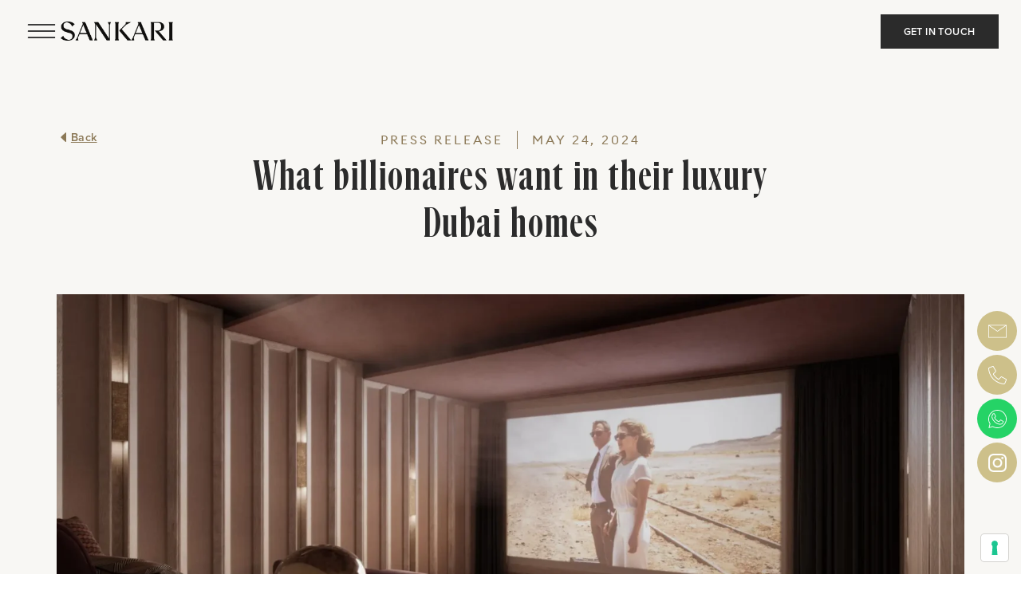

--- FILE ---
content_type: text/html; charset=UTF-8
request_url: https://www.sankariproperties.com/sankari-media/what-billionaires-want-in-their-luxury-dubai-homes/
body_size: 22021
content:
<!doctype html>
<html lang="en-US">

<head>
  <meta charset="UTF-8">
  <meta name="viewport" content="width=device-width, initial-scale=1">
  <link rel="profile" href="https://gmpg.org/xfn/11">

  <!-- Favicons Start -->
  
  <link rel="apple-touch-icon" sizes="180x180" href="https://www.sankariproperties.com/wp-content/themes/bootscore-child-custom/img/favicon/sites/1/apple-touch-icon.png?ver=1740504435">
  <link rel="icon" type="image/png" sizes="32x32" href="https://www.sankariproperties.com/wp-content/themes/bootscore-child-custom/img/favicon/sites/1/favicon-32x32.png?ver=1740504435">
  <link rel="icon" type="image/png" sizes="16x16" href="https://www.sankariproperties.com/wp-content/themes/bootscore-child-custom/img/favicon/sites/1/favicon-16x16.png?ver=1740504435">
  <link rel="mask-icon" href="https://www.sankariproperties.com/wp-content/themes/bootscore-child-custom/img/favicon/sites/1/safari-pinned-tab.svg?ver=1740504435" color="#1f0a54">
  <link rel="shortcut icon" href="https://www.sankariproperties.com/wp-content/themes/bootscore-child-custom/img/favicon/sites/1/favicon.ico?ver=1740504435">
  <meta name="msapplication-TileColor" content="#ffffff">
  <meta name="msapplication-config" content="https://www.sankariproperties.com/wp-content/themes/bootscore-child-custom/img/favicon/browserconfig.xml">
  <meta name="theme-color" content="#ffffff">

  			<script type="text/javascript" class="_iub_cs_skip">
				var _iub = _iub || {};
				_iub.csConfiguration = _iub.csConfiguration || {};
				_iub.csConfiguration.siteId = "3657900";
				_iub.csConfiguration.cookiePolicyId = "46794572";
			</script>
			<script data-minify="1" class="_iub_cs_skip" src="https://www.sankariproperties.com/wp-content/cache/min/1/autoblocking/3657900.js?ver=1740505419"></script>
			<meta name='robots' content='index, follow, max-image-preview:large, max-snippet:-1, max-video-preview:-1' />

	<!-- This site is optimized with the Yoast SEO plugin v23.4 - https://yoast.com/wordpress/plugins/seo/ -->
	<title>What billionaires want in their luxury Dubai homes | Sankari</title>
<link rel="preload" as="font" href="https://www.sankariproperties.com/wp-content/themes/bootscore-child-custom/fonts/EuclidCircularA-Regular-WebTrial.woff2" crossorigin>
<link rel="preload" as="font" href="https://www.sankariproperties.com/wp-content/themes/bootscore-child-custom/fonts/FlechaBronzeaTestM-Medium.woff2" crossorigin>
<link rel="preload" as="font" href="https://www.sankariproperties.com/wp-content/themes/bootscore-child-custom/fonts/FlechaTestM-Medium.woff2" crossorigin>
<link rel="preload" as="font" href="https://www.sankariproperties.com/wp-content/themes/bootscore-child-custom/fonts/FlechaTestM-Regular.woff2" crossorigin><link rel="preload" data-rocket-preload as="image" href="https://www.sankariproperties.com/wp-content/uploads/2024/05/Cinema-scaled-sankari.webp" imagesrcset="https://www.sankariproperties.com/wp-content/uploads/2024/05/Cinema-scaled-sankari.webp 2160w, https://www.sankariproperties.com/wp-content/uploads/2024/05/Cinema-scaled-sankari-300x138.webp 300w, https://www.sankariproperties.com/wp-content/uploads/2024/05/Cinema-scaled-sankari-1024x472.webp 1024w, https://www.sankariproperties.com/wp-content/uploads/2024/05/Cinema-scaled-sankari-768x354.webp 768w, https://www.sankariproperties.com/wp-content/uploads/2024/05/Cinema-scaled-sankari-1536x708.webp 1536w, https://www.sankariproperties.com/wp-content/uploads/2024/05/Cinema-scaled-sankari-2048x944.webp 2048w" imagesizes="(max-width: 2160px) 100vw, 2160px" fetchpriority="high">
	<meta name="description" content="Discover what billionaires desire in their luxury Dubai homes with insights from Sankari Properties. Explore exclusive features and trends." />
	<link rel="canonical" href="https://www.sankariproperties.com/sankari-media/what-billionaires-want-in-their-luxury-dubai-homes/" />
	<meta property="og:locale" content="en_US" />
	<meta property="og:type" content="article" />
	<meta property="og:title" content="What billionaires want in their luxury Dubai homes | Sankari" />
	<meta property="og:description" content="Discover what billionaires desire in their luxury Dubai homes with insights from Sankari Properties. Explore exclusive features and trends." />
	<meta property="og:url" content="https://www.sankariproperties.com/sankari-media/what-billionaires-want-in-their-luxury-dubai-homes/" />
	<meta property="og:site_name" content="Sankari Properties" />
	<meta property="article:modified_time" content="2024-06-14T12:40:32+00:00" />
	<meta property="og:image" content="https://www.sankariproperties.com/wp-content/uploads/2024/05/Cinema-scaled-sankari.webp" />
	<meta property="og:image:width" content="2160" />
	<meta property="og:image:height" content="996" />
	<meta property="og:image:type" content="image/webp" />
	<meta name="twitter:card" content="summary_large_image" />
	<meta name="twitter:label1" content="Est. reading time" />
	<meta name="twitter:data1" content="4 minutes" />
	<script type="application/ld+json" class="yoast-schema-graph">{"@context":"https://schema.org","@graph":[{"@type":"WebPage","@id":"https://www.sankariproperties.com/sankari-media/what-billionaires-want-in-their-luxury-dubai-homes/","url":"https://www.sankariproperties.com/sankari-media/what-billionaires-want-in-their-luxury-dubai-homes/","name":"What billionaires want in their luxury Dubai homes | Sankari","isPartOf":{"@id":"https://www.sankariproperties.com/#website"},"primaryImageOfPage":{"@id":"https://www.sankariproperties.com/sankari-media/what-billionaires-want-in-their-luxury-dubai-homes/#primaryimage"},"image":{"@id":"https://www.sankariproperties.com/sankari-media/what-billionaires-want-in-their-luxury-dubai-homes/#primaryimage"},"thumbnailUrl":"https://www.sankariproperties.com/wp-content/uploads/2024/05/Cinema-scaled-sankari.webp","datePublished":"2024-05-30T11:24:24+00:00","dateModified":"2024-06-14T12:40:32+00:00","description":"Discover what billionaires desire in their luxury Dubai homes with insights from Sankari Properties. Explore exclusive features and trends.","breadcrumb":{"@id":"https://www.sankariproperties.com/sankari-media/what-billionaires-want-in-their-luxury-dubai-homes/#breadcrumb"},"inLanguage":"en-US","potentialAction":[{"@type":"ReadAction","target":["https://www.sankariproperties.com/sankari-media/what-billionaires-want-in-their-luxury-dubai-homes/"]}]},{"@type":"ImageObject","inLanguage":"en-US","@id":"https://www.sankariproperties.com/sankari-media/what-billionaires-want-in-their-luxury-dubai-homes/#primaryimage","url":"https://www.sankariproperties.com/wp-content/uploads/2024/05/Cinema-scaled-sankari.webp","contentUrl":"https://www.sankariproperties.com/wp-content/uploads/2024/05/Cinema-scaled-sankari.webp","width":2160,"height":996,"caption":"Now showing: the ultra-luxury home is 'about crafting an experience that's unmatched and unforgettable,' says Michael Trigg of Sankari Properties"},{"@type":"BreadcrumbList","@id":"https://www.sankariproperties.com/sankari-media/what-billionaires-want-in-their-luxury-dubai-homes/#breadcrumb","itemListElement":[{"@type":"ListItem","position":1,"name":"Home","item":"https://www.sankariproperties.com/"},{"@type":"ListItem","position":2,"name":"What billionaires want in their luxury Dubai homes"}]},{"@type":"WebSite","@id":"https://www.sankariproperties.com/#website","url":"https://www.sankariproperties.com/","name":"Sankari Properties","description":"Sankari","potentialAction":[{"@type":"SearchAction","target":{"@type":"EntryPoint","urlTemplate":"https://www.sankariproperties.com/?s={search_term_string}"},"query-input":{"@type":"PropertyValueSpecification","valueRequired":true,"valueName":"search_term_string"}}],"inLanguage":"en-US"}]}</script>
	<!-- / Yoast SEO plugin. -->


<link rel='dns-prefetch' href='//cdn.iubenda.com' />

<link rel="alternate" type="application/rss+xml" title="Sankari Properties &raquo; Feed" href="https://www.sankariproperties.com/feed/" />
<link rel="alternate" type="application/rss+xml" title="Sankari Properties &raquo; Comments Feed" href="https://www.sankariproperties.com/comments/feed/" />
<script>
window._wpemojiSettings = {"baseUrl":"https:\/\/s.w.org\/images\/core\/emoji\/14.0.0\/72x72\/","ext":".png","svgUrl":"https:\/\/s.w.org\/images\/core\/emoji\/14.0.0\/svg\/","svgExt":".svg","source":{"concatemoji":"https:\/\/www.sankariproperties.com\/wp-includes\/js\/wp-emoji-release.min.js?ver=6.4.7"}};
/*! This file is auto-generated */
!function(i,n){var o,s,e;function c(e){try{var t={supportTests:e,timestamp:(new Date).valueOf()};sessionStorage.setItem(o,JSON.stringify(t))}catch(e){}}function p(e,t,n){e.clearRect(0,0,e.canvas.width,e.canvas.height),e.fillText(t,0,0);var t=new Uint32Array(e.getImageData(0,0,e.canvas.width,e.canvas.height).data),r=(e.clearRect(0,0,e.canvas.width,e.canvas.height),e.fillText(n,0,0),new Uint32Array(e.getImageData(0,0,e.canvas.width,e.canvas.height).data));return t.every(function(e,t){return e===r[t]})}function u(e,t,n){switch(t){case"flag":return n(e,"\ud83c\udff3\ufe0f\u200d\u26a7\ufe0f","\ud83c\udff3\ufe0f\u200b\u26a7\ufe0f")?!1:!n(e,"\ud83c\uddfa\ud83c\uddf3","\ud83c\uddfa\u200b\ud83c\uddf3")&&!n(e,"\ud83c\udff4\udb40\udc67\udb40\udc62\udb40\udc65\udb40\udc6e\udb40\udc67\udb40\udc7f","\ud83c\udff4\u200b\udb40\udc67\u200b\udb40\udc62\u200b\udb40\udc65\u200b\udb40\udc6e\u200b\udb40\udc67\u200b\udb40\udc7f");case"emoji":return!n(e,"\ud83e\udef1\ud83c\udffb\u200d\ud83e\udef2\ud83c\udfff","\ud83e\udef1\ud83c\udffb\u200b\ud83e\udef2\ud83c\udfff")}return!1}function f(e,t,n){var r="undefined"!=typeof WorkerGlobalScope&&self instanceof WorkerGlobalScope?new OffscreenCanvas(300,150):i.createElement("canvas"),a=r.getContext("2d",{willReadFrequently:!0}),o=(a.textBaseline="top",a.font="600 32px Arial",{});return e.forEach(function(e){o[e]=t(a,e,n)}),o}function t(e){var t=i.createElement("script");t.src=e,t.defer=!0,i.head.appendChild(t)}"undefined"!=typeof Promise&&(o="wpEmojiSettingsSupports",s=["flag","emoji"],n.supports={everything:!0,everythingExceptFlag:!0},e=new Promise(function(e){i.addEventListener("DOMContentLoaded",e,{once:!0})}),new Promise(function(t){var n=function(){try{var e=JSON.parse(sessionStorage.getItem(o));if("object"==typeof e&&"number"==typeof e.timestamp&&(new Date).valueOf()<e.timestamp+604800&&"object"==typeof e.supportTests)return e.supportTests}catch(e){}return null}();if(!n){if("undefined"!=typeof Worker&&"undefined"!=typeof OffscreenCanvas&&"undefined"!=typeof URL&&URL.createObjectURL&&"undefined"!=typeof Blob)try{var e="postMessage("+f.toString()+"("+[JSON.stringify(s),u.toString(),p.toString()].join(",")+"));",r=new Blob([e],{type:"text/javascript"}),a=new Worker(URL.createObjectURL(r),{name:"wpTestEmojiSupports"});return void(a.onmessage=function(e){c(n=e.data),a.terminate(),t(n)})}catch(e){}c(n=f(s,u,p))}t(n)}).then(function(e){for(var t in e)n.supports[t]=e[t],n.supports.everything=n.supports.everything&&n.supports[t],"flag"!==t&&(n.supports.everythingExceptFlag=n.supports.everythingExceptFlag&&n.supports[t]);n.supports.everythingExceptFlag=n.supports.everythingExceptFlag&&!n.supports.flag,n.DOMReady=!1,n.readyCallback=function(){n.DOMReady=!0}}).then(function(){return e}).then(function(){var e;n.supports.everything||(n.readyCallback(),(e=n.source||{}).concatemoji?t(e.concatemoji):e.wpemoji&&e.twemoji&&(t(e.twemoji),t(e.wpemoji)))}))}((window,document),window._wpemojiSettings);
</script>
<style id='wp-emoji-styles-inline-css'>

	img.wp-smiley, img.emoji {
		display: inline !important;
		border: none !important;
		box-shadow: none !important;
		height: 1em !important;
		width: 1em !important;
		margin: 0 0.07em !important;
		vertical-align: -0.1em !important;
		background: none !important;
		padding: 0 !important;
	}
</style>
<link rel='stylesheet' id='wp-block-library-css' href='https://www.sankariproperties.com/wp-includes/css/dist/block-library/style.min.css?ver=6.4.7' media='all' />
<style id='classic-theme-styles-inline-css'>
/*! This file is auto-generated */
.wp-block-button__link{color:#fff;background-color:#32373c;border-radius:9999px;box-shadow:none;text-decoration:none;padding:calc(.667em + 2px) calc(1.333em + 2px);font-size:1.125em}.wp-block-file__button{background:#32373c;color:#fff;text-decoration:none}
</style>
<style id='global-styles-inline-css'>
body{--wp--preset--color--black: #000000;--wp--preset--color--cyan-bluish-gray: #abb8c3;--wp--preset--color--white: #ffffff;--wp--preset--color--pale-pink: #f78da7;--wp--preset--color--vivid-red: #cf2e2e;--wp--preset--color--luminous-vivid-orange: #ff6900;--wp--preset--color--luminous-vivid-amber: #fcb900;--wp--preset--color--light-green-cyan: #7bdcb5;--wp--preset--color--vivid-green-cyan: #00d084;--wp--preset--color--pale-cyan-blue: #8ed1fc;--wp--preset--color--vivid-cyan-blue: #0693e3;--wp--preset--color--vivid-purple: #9b51e0;--wp--preset--gradient--vivid-cyan-blue-to-vivid-purple: linear-gradient(135deg,rgba(6,147,227,1) 0%,rgb(155,81,224) 100%);--wp--preset--gradient--light-green-cyan-to-vivid-green-cyan: linear-gradient(135deg,rgb(122,220,180) 0%,rgb(0,208,130) 100%);--wp--preset--gradient--luminous-vivid-amber-to-luminous-vivid-orange: linear-gradient(135deg,rgba(252,185,0,1) 0%,rgba(255,105,0,1) 100%);--wp--preset--gradient--luminous-vivid-orange-to-vivid-red: linear-gradient(135deg,rgba(255,105,0,1) 0%,rgb(207,46,46) 100%);--wp--preset--gradient--very-light-gray-to-cyan-bluish-gray: linear-gradient(135deg,rgb(238,238,238) 0%,rgb(169,184,195) 100%);--wp--preset--gradient--cool-to-warm-spectrum: linear-gradient(135deg,rgb(74,234,220) 0%,rgb(151,120,209) 20%,rgb(207,42,186) 40%,rgb(238,44,130) 60%,rgb(251,105,98) 80%,rgb(254,248,76) 100%);--wp--preset--gradient--blush-light-purple: linear-gradient(135deg,rgb(255,206,236) 0%,rgb(152,150,240) 100%);--wp--preset--gradient--blush-bordeaux: linear-gradient(135deg,rgb(254,205,165) 0%,rgb(254,45,45) 50%,rgb(107,0,62) 100%);--wp--preset--gradient--luminous-dusk: linear-gradient(135deg,rgb(255,203,112) 0%,rgb(199,81,192) 50%,rgb(65,88,208) 100%);--wp--preset--gradient--pale-ocean: linear-gradient(135deg,rgb(255,245,203) 0%,rgb(182,227,212) 50%,rgb(51,167,181) 100%);--wp--preset--gradient--electric-grass: linear-gradient(135deg,rgb(202,248,128) 0%,rgb(113,206,126) 100%);--wp--preset--gradient--midnight: linear-gradient(135deg,rgb(2,3,129) 0%,rgb(40,116,252) 100%);--wp--preset--font-size--small: 13px;--wp--preset--font-size--medium: 20px;--wp--preset--font-size--large: 36px;--wp--preset--font-size--x-large: 42px;--wp--preset--spacing--20: 0.44rem;--wp--preset--spacing--30: 0.67rem;--wp--preset--spacing--40: 1rem;--wp--preset--spacing--50: 1.5rem;--wp--preset--spacing--60: 2.25rem;--wp--preset--spacing--70: 3.38rem;--wp--preset--spacing--80: 5.06rem;--wp--preset--shadow--natural: 6px 6px 9px rgba(0, 0, 0, 0.2);--wp--preset--shadow--deep: 12px 12px 50px rgba(0, 0, 0, 0.4);--wp--preset--shadow--sharp: 6px 6px 0px rgba(0, 0, 0, 0.2);--wp--preset--shadow--outlined: 6px 6px 0px -3px rgba(255, 255, 255, 1), 6px 6px rgba(0, 0, 0, 1);--wp--preset--shadow--crisp: 6px 6px 0px rgba(0, 0, 0, 1);}:where(.is-layout-flex){gap: 0.5em;}:where(.is-layout-grid){gap: 0.5em;}body .is-layout-flow > .alignleft{float: left;margin-inline-start: 0;margin-inline-end: 2em;}body .is-layout-flow > .alignright{float: right;margin-inline-start: 2em;margin-inline-end: 0;}body .is-layout-flow > .aligncenter{margin-left: auto !important;margin-right: auto !important;}body .is-layout-constrained > .alignleft{float: left;margin-inline-start: 0;margin-inline-end: 2em;}body .is-layout-constrained > .alignright{float: right;margin-inline-start: 2em;margin-inline-end: 0;}body .is-layout-constrained > .aligncenter{margin-left: auto !important;margin-right: auto !important;}body .is-layout-constrained > :where(:not(.alignleft):not(.alignright):not(.alignfull)){max-width: var(--wp--style--global--content-size);margin-left: auto !important;margin-right: auto !important;}body .is-layout-constrained > .alignwide{max-width: var(--wp--style--global--wide-size);}body .is-layout-flex{display: flex;}body .is-layout-flex{flex-wrap: wrap;align-items: center;}body .is-layout-flex > *{margin: 0;}body .is-layout-grid{display: grid;}body .is-layout-grid > *{margin: 0;}:where(.wp-block-columns.is-layout-flex){gap: 2em;}:where(.wp-block-columns.is-layout-grid){gap: 2em;}:where(.wp-block-post-template.is-layout-flex){gap: 1.25em;}:where(.wp-block-post-template.is-layout-grid){gap: 1.25em;}.has-black-color{color: var(--wp--preset--color--black) !important;}.has-cyan-bluish-gray-color{color: var(--wp--preset--color--cyan-bluish-gray) !important;}.has-white-color{color: var(--wp--preset--color--white) !important;}.has-pale-pink-color{color: var(--wp--preset--color--pale-pink) !important;}.has-vivid-red-color{color: var(--wp--preset--color--vivid-red) !important;}.has-luminous-vivid-orange-color{color: var(--wp--preset--color--luminous-vivid-orange) !important;}.has-luminous-vivid-amber-color{color: var(--wp--preset--color--luminous-vivid-amber) !important;}.has-light-green-cyan-color{color: var(--wp--preset--color--light-green-cyan) !important;}.has-vivid-green-cyan-color{color: var(--wp--preset--color--vivid-green-cyan) !important;}.has-pale-cyan-blue-color{color: var(--wp--preset--color--pale-cyan-blue) !important;}.has-vivid-cyan-blue-color{color: var(--wp--preset--color--vivid-cyan-blue) !important;}.has-vivid-purple-color{color: var(--wp--preset--color--vivid-purple) !important;}.has-black-background-color{background-color: var(--wp--preset--color--black) !important;}.has-cyan-bluish-gray-background-color{background-color: var(--wp--preset--color--cyan-bluish-gray) !important;}.has-white-background-color{background-color: var(--wp--preset--color--white) !important;}.has-pale-pink-background-color{background-color: var(--wp--preset--color--pale-pink) !important;}.has-vivid-red-background-color{background-color: var(--wp--preset--color--vivid-red) !important;}.has-luminous-vivid-orange-background-color{background-color: var(--wp--preset--color--luminous-vivid-orange) !important;}.has-luminous-vivid-amber-background-color{background-color: var(--wp--preset--color--luminous-vivid-amber) !important;}.has-light-green-cyan-background-color{background-color: var(--wp--preset--color--light-green-cyan) !important;}.has-vivid-green-cyan-background-color{background-color: var(--wp--preset--color--vivid-green-cyan) !important;}.has-pale-cyan-blue-background-color{background-color: var(--wp--preset--color--pale-cyan-blue) !important;}.has-vivid-cyan-blue-background-color{background-color: var(--wp--preset--color--vivid-cyan-blue) !important;}.has-vivid-purple-background-color{background-color: var(--wp--preset--color--vivid-purple) !important;}.has-black-border-color{border-color: var(--wp--preset--color--black) !important;}.has-cyan-bluish-gray-border-color{border-color: var(--wp--preset--color--cyan-bluish-gray) !important;}.has-white-border-color{border-color: var(--wp--preset--color--white) !important;}.has-pale-pink-border-color{border-color: var(--wp--preset--color--pale-pink) !important;}.has-vivid-red-border-color{border-color: var(--wp--preset--color--vivid-red) !important;}.has-luminous-vivid-orange-border-color{border-color: var(--wp--preset--color--luminous-vivid-orange) !important;}.has-luminous-vivid-amber-border-color{border-color: var(--wp--preset--color--luminous-vivid-amber) !important;}.has-light-green-cyan-border-color{border-color: var(--wp--preset--color--light-green-cyan) !important;}.has-vivid-green-cyan-border-color{border-color: var(--wp--preset--color--vivid-green-cyan) !important;}.has-pale-cyan-blue-border-color{border-color: var(--wp--preset--color--pale-cyan-blue) !important;}.has-vivid-cyan-blue-border-color{border-color: var(--wp--preset--color--vivid-cyan-blue) !important;}.has-vivid-purple-border-color{border-color: var(--wp--preset--color--vivid-purple) !important;}.has-vivid-cyan-blue-to-vivid-purple-gradient-background{background: var(--wp--preset--gradient--vivid-cyan-blue-to-vivid-purple) !important;}.has-light-green-cyan-to-vivid-green-cyan-gradient-background{background: var(--wp--preset--gradient--light-green-cyan-to-vivid-green-cyan) !important;}.has-luminous-vivid-amber-to-luminous-vivid-orange-gradient-background{background: var(--wp--preset--gradient--luminous-vivid-amber-to-luminous-vivid-orange) !important;}.has-luminous-vivid-orange-to-vivid-red-gradient-background{background: var(--wp--preset--gradient--luminous-vivid-orange-to-vivid-red) !important;}.has-very-light-gray-to-cyan-bluish-gray-gradient-background{background: var(--wp--preset--gradient--very-light-gray-to-cyan-bluish-gray) !important;}.has-cool-to-warm-spectrum-gradient-background{background: var(--wp--preset--gradient--cool-to-warm-spectrum) !important;}.has-blush-light-purple-gradient-background{background: var(--wp--preset--gradient--blush-light-purple) !important;}.has-blush-bordeaux-gradient-background{background: var(--wp--preset--gradient--blush-bordeaux) !important;}.has-luminous-dusk-gradient-background{background: var(--wp--preset--gradient--luminous-dusk) !important;}.has-pale-ocean-gradient-background{background: var(--wp--preset--gradient--pale-ocean) !important;}.has-electric-grass-gradient-background{background: var(--wp--preset--gradient--electric-grass) !important;}.has-midnight-gradient-background{background: var(--wp--preset--gradient--midnight) !important;}.has-small-font-size{font-size: var(--wp--preset--font-size--small) !important;}.has-medium-font-size{font-size: var(--wp--preset--font-size--medium) !important;}.has-large-font-size{font-size: var(--wp--preset--font-size--large) !important;}.has-x-large-font-size{font-size: var(--wp--preset--font-size--x-large) !important;}
.wp-block-navigation a:where(:not(.wp-element-button)){color: inherit;}
:where(.wp-block-post-template.is-layout-flex){gap: 1.25em;}:where(.wp-block-post-template.is-layout-grid){gap: 1.25em;}
:where(.wp-block-columns.is-layout-flex){gap: 2em;}:where(.wp-block-columns.is-layout-grid){gap: 2em;}
.wp-block-pullquote{font-size: 1.5em;line-height: 1.6;}
</style>
<link data-minify="1" rel='stylesheet' id='sr7css-css' href='https://www.sankariproperties.com/wp-content/cache/min/1/wp-content/plugins/revslider/public/css/sr7.css?ver=1740505419' media='all' />
<link rel='stylesheet' id='bootscore-style-css' href='https://www.sankariproperties.com/wp-content/themes/bootscore-main/style.css?ver=1740504430' media='all' />
<link data-minify="1" rel='stylesheet' id='main-css' href='https://www.sankariproperties.com/wp-content/cache/min/1/wp-content/themes/bootscore-child-custom/css/sites/1/main.css?ver=1740505419' media='all' />

<script  type="text/javascript" class=" _iub_cs_skip" id="iubenda-head-inline-scripts-0">
var _iub = _iub || [];
    _iub.csConfiguration = {
      "askConsentAtCookiePolicyUpdate": true,
      "cookiePolicyInOtherWindow": true,
      "enableRemoteConsent": true,
      "floatingPreferencesButtonDisplay": "bottom-right",
      "lang": "en",
      "perPurposeConsent": true,
      "purposes": "1,4",
      "siteId": 3657900,
      "cookiePolicyId": 46794572,
      "i18n": {
        "en": {
          "banner": {
            "title": " ",
            "dynamic": {
              "body": "This website uses cookies. We use cookies to make sure you get the best experience on our website. Read our <a class='b3 text-capitalize' href='https://www.sankariproperties.com/privacy-policy/'>privacy policy</a> and <a class='b3 text-capitalize' href='https://www.sankariproperties.com/cookie-policy/'>cookie policy</a>"
            }
          }
        }
      },
      "cookiePolicyUrl": "https://www.sankariproperties.com/cookie-policy/",
      "banner": {
        "acceptButtonCaptionColor": "#FFFFFF",
        "acceptButtonColor": "#010436",
        "acceptButtonDisplay": true,
        "backgroundColor": "#FBF6EF",
        "closeButtonDisplay": false,
        "customizeButtonCaptionColor": "#010436",
        "customizeButtonColor": "#E1DDD7",
        "customizeButtonDisplay": true,
        "explicitWithdrawal": true,
        "listPurposes": true,
        "ownerName": "www.sankariproperties.com",
        "position": "float-bottom-center",
        "prependOnBody": true,
        "rejectButtonCaptionColor": "#FFFFFF",
        "rejectButtonColor": "#010436",
        "rejectButtonDisplay": true,
        "showTotalNumberOfProviders": true,
        "theme": "autumn-neutral",
        "textColor": "#010436",
        "acceptButtonCaption": "Accept All",
        "customizeButtonCaption": "Learn More and Customise",
        "rejectButtonCaption": "Reject All"
      }
    };
</script>
<script data-minify="1"  type="text/javascript" src="https://www.sankariproperties.com/wp-content/cache/min/1/cs/iubenda_cs.js?ver=1740505420" charset="UTF-8" async class=" _iub_cs_skip" src="https://www.sankariproperties.com/wp-content/cache/min/1/cs/iubenda_cs.js?ver=1740505420?ver=3.11.0" id="iubenda-head-scripts-1-js"></script>
<script data-minify="1" src="https://www.sankariproperties.com/wp-content/cache/min/1/wp-content/plugins/revslider/public/js/libs/tptools.js?ver=1740505420" id="tp-tools-js" async data-wp-strategy="async"></script>
<script data-minify="1" src="https://www.sankariproperties.com/wp-content/cache/min/1/wp-content/plugins/revslider/public/js/sr7.js?ver=1740505420" id="sr7-js" async data-wp-strategy="async"></script>
<link rel="EditURI" type="application/rsd+xml" title="RSD" href="https://www.sankariproperties.com/xmlrpc.php?rsd" />
<link rel='shortlink' href='https://www.sankariproperties.com/?p=686' />
<link rel="preconnect" href="https://fonts.googleapis.com">
<link rel="preconnect" href="https://fonts.gstatic.com/" crossorigin>
<meta name="generator" content="Powered by Slider Revolution 6.7.18 - responsive, Mobile-Friendly Slider Plugin for WordPress with comfortable drag and drop interface." />
<script>
	window._tpt			??= {};
	window.SR7			??= {};
	_tpt.R				??= {};
	_tpt.R.fonts		??= {};
	_tpt.R.fonts.customFonts??= {};
	SR7.devMode			=  false;
	SR7.F 				??= {};
	SR7.G				??= {};
	SR7.LIB				??= {};
	SR7.E				??= {};
	SR7.E.gAddons		??= {};
	SR7.E.php 			??= {};
	SR7.E.nonce			= 'ab442ba5b6';
	SR7.E.ajaxurl		= 'https://www.sankariproperties.com/wp-admin/admin-ajax.php';
	SR7.E.resturl		= 'https://www.sankariproperties.com/wp-json/';
	SR7.E.slug_path		= 'revslider/revslider.php';
	SR7.E.slug			= 'revslider';
	SR7.E.plugin_url	= 'https://www.sankariproperties.com/wp-content/plugins/revslider/';
	SR7.E.wp_plugin_url = 'https://www.sankariproperties.com/wp-content/plugins/';
	SR7.E.revision		= '6.7.18';
	SR7.E.fontBaseUrl	= '//fonts.googleapis.com/css2?family=';
	SR7.G.breakPoints 	= [1240,1024,778,480];
	SR7.E.modules 		= ['module','page','slide','layer','draw','animate','srtools','canvas','defaults','carousel','navigation','media','modifiers','migration'];
	SR7.E.libs 			= ['WEBGL'];
	SR7.E.css 			= ['csslp','cssbtns','cssfilters','cssnav','cssmedia'];
	SR7.E.resources		= {};
	SR7.JSON			??= {};
/*! Slider Revolution 7.0 - Page Processor */
!function(){"use strict";window.SR7??={},window._tpt??={},SR7.version="Slider Revolution 6.7.16",_tpt.getWinDim=function(t){_tpt.screenHeightWithUrlBar??=window.innerHeight;let e=SR7.F?.modal?.visible&&SR7.M[SR7.F.module.getIdByAlias(SR7.F.modal.requested)];_tpt.scrollBar=window.innerWidth!==document.documentElement.clientWidth||e&&window.innerWidth!==e.c.module.clientWidth,_tpt.winW=window.innerWidth-(_tpt.scrollBar||"prepare"==t?_tpt.scrollBarW??_tpt.mesureScrollBar():0),_tpt.winH=window.innerHeight,_tpt.winWAll=document.documentElement.clientWidth},_tpt.getResponsiveLevel=function(t,e){SR7.M[e];return _tpt.closestGE(t,_tpt.winWAll)},_tpt.mesureScrollBar=function(){let t=document.createElement("div");return t.className="RSscrollbar-measure",t.style.width="100px",t.style.height="100px",t.style.overflow="scroll",t.style.position="absolute",t.style.top="-9999px",document.body.appendChild(t),_tpt.scrollBarW=t.offsetWidth-t.clientWidth,document.body.removeChild(t),_tpt.scrollBarW},_tpt.loadCSS=async function(t,e,s){return s?_tpt.R.fonts.required[e].status=1:(_tpt.R[e]??={},_tpt.R[e].status=1),new Promise(((n,i)=>{if(_tpt.isStylesheetLoaded(t))s?_tpt.R.fonts.required[e].status=2:_tpt.R[e].status=2,n();else{const l=document.createElement("link");l.rel="stylesheet";let o="text",r="css";l["type"]=o+"/"+r,l.href=t,l.onload=()=>{s?_tpt.R.fonts.required[e].status=2:_tpt.R[e].status=2,n()},l.onerror=()=>{s?_tpt.R.fonts.required[e].status=3:_tpt.R[e].status=3,i(new Error(`Failed to load CSS: ${t}`))},document.head.appendChild(l)}}))},_tpt.addContainer=function(t){const{tag:e="div",id:s,class:n,datas:i,textContent:l,iHTML:o}=t,r=document.createElement(e);if(s&&""!==s&&(r.id=s),n&&""!==n&&(r.className=n),i)for(const[t,e]of Object.entries(i))"style"==t?r.style.cssText=e:r.setAttribute(`data-${t}`,e);return l&&(r.textContent=l),o&&(r.innerHTML=o),r},_tpt.collector=function(){return{fragment:new DocumentFragment,add(t){var e=_tpt.addContainer(t);return this.fragment.appendChild(e),e},append(t){t.appendChild(this.fragment)}}},_tpt.isStylesheetLoaded=function(t){let e=t.split("?")[0];return Array.from(document.querySelectorAll('link[rel="stylesheet"], link[rel="preload"]')).some((t=>t.href.split("?")[0]===e))},_tpt.preloader={requests:new Map,preloaderTemplates:new Map,show:function(t,e){if(!e||!t)return;const{type:s,color:n}=e;if(s<0||"off"==s)return;const i=`preloader_${s}`;let l=this.preloaderTemplates.get(i);l||(l=this.build(s,n),this.preloaderTemplates.set(i,l)),this.requests.has(t)||this.requests.set(t,{count:0});const o=this.requests.get(t);clearTimeout(o.timer),o.count++,1===o.count&&(o.timer=setTimeout((()=>{o.preloaderClone=l.cloneNode(!0),o.anim&&o.anim.kill(),void 0!==_tpt.gsap?o.anim=_tpt.gsap.fromTo(o.preloaderClone,1,{opacity:0},{opacity:1}):o.preloaderClone.classList.add("sr7-fade-in"),t.appendChild(o.preloaderClone)}),150))},hide:function(t){if(!this.requests.has(t))return;const e=this.requests.get(t);e.count--,e.count<0&&(e.count=0),e.anim&&e.anim.kill(),0===e.count&&(clearTimeout(e.timer),e.preloaderClone&&(e.preloaderClone.classList.remove("sr7-fade-in"),e.anim=_tpt.gsap.to(e.preloaderClone,.3,{opacity:0,onComplete:function(){e.preloaderClone.remove()}})))},state:function(t){if(!this.requests.has(t))return!1;return this.requests.get(t).count>0},build:(t,e="#ffffff",s="")=>{if(t<0||"off"===t)return null;const n=parseInt(t);if(t="prlt"+n,isNaN(n))return null;if(_tpt.loadCSS(SR7.E.plugin_url+"public/css/preloaders/t"+n+".css","preloader_"+t),isNaN(n)||n<6){const i=`background-color:${e}`,l=1===n||2==n?i:"",o=3===n||4==n?i:"",r=_tpt.collector();["dot1","dot2","bounce1","bounce2","bounce3"].forEach((t=>r.add({tag:"div",class:t,datas:{style:o}})));const d=_tpt.addContainer({tag:"sr7-prl",class:`${t} ${s}`,datas:{style:l}});return r.append(d),d}{let i={};if(7===n){let t;e.startsWith("#")?(t=e.replace("#",""),t=`rgba(${parseInt(t.substring(0,2),16)}, ${parseInt(t.substring(2,4),16)}, ${parseInt(t.substring(4,6),16)}, `):e.startsWith("rgb")&&(t=e.slice(e.indexOf("(")+1,e.lastIndexOf(")")).split(",").map((t=>t.trim())),t=`rgba(${t[0]}, ${t[1]}, ${t[2]}, `),t&&(i.style=`border-top-color: ${t}0.65); border-bottom-color: ${t}0.15); border-left-color: ${t}0.65); border-right-color: ${t}0.15)`)}else 12===n&&(i.style=`background:${e}`);const l=[10,0,4,2,5,9,0,4,4,2][n-6],o=_tpt.collector(),r=o.add({tag:"div",class:"sr7-prl-inner",datas:i});Array.from({length:l}).forEach((()=>r.appendChild(o.add({tag:"span",datas:{style:`background:${e}`}}))));const d=_tpt.addContainer({tag:"sr7-prl",class:`${t} ${s}`});return o.append(d),d}}},SR7.preLoader={show:(t,e)=>{"off"!==(SR7.M[t]?.settings?.pLoader?.type??"off")&&_tpt.preloader.show(e||SR7.M[t].c.module,SR7.M[t]?.settings?.pLoader??{color:"#fff",type:10})},hide:(t,e)=>{"off"!==(SR7.M[t]?.settings?.pLoader?.type??"off")&&_tpt.preloader.hide(e||SR7.M[t].c.module)},state:(t,e)=>_tpt.preloader.state(e||SR7.M[t].c.module)},_tpt.prepareModuleHeight=function(t){window.SR7.M??={},window.SR7.M[t.id]??={},"ignore"==t.googleFont&&(SR7.E.ignoreGoogleFont=!0);let e=window.SR7.M[t.id];if(null==_tpt.scrollBarW&&_tpt.mesureScrollBar(),e.c??={},e.states??={},e.settings??={},e.settings.size??={},t.fixed&&(e.settings.fixed=!0),e.c.module=document.getElementById(t.id),e.c.adjuster=e.c.module.getElementsByTagName("sr7-adjuster")[0],e.c.content=e.c.module.getElementsByTagName("sr7-content")[0],"carousel"==t.type&&(e.c.carousel=e.c.content.getElementsByTagName("sr7-carousel")[0]),null==e.c.module||null==e.c.module)return;t.plType&&t.plColor&&(e.settings.pLoader={type:t.plType,color:t.plColor}),void 0!==t.plType&&"off"!==t.plType&&SR7.preLoader.show(t.id,e.c.module),_tpt.winW||_tpt.getWinDim("prepare"),_tpt.getWinDim();let s=""+e.c.module.dataset?.modal;"modal"==s||"true"==s||"undefined"!==s&&"false"!==s||(e.settings.size.fullWidth=t.size.fullWidth,e.LEV??=_tpt.getResponsiveLevel(window.SR7.G.breakPoints,t.id),t.vpt=_tpt.fillArray(t.vpt,5),e.settings.vPort=t.vpt[e.LEV],void 0!==t.el&&"720"==t.el[4]&&t.gh[4]!==t.el[4]&&"960"==t.el[3]&&t.gh[3]!==t.el[3]&&"768"==t.el[2]&&t.gh[2]!==t.el[2]&&delete t.el,e.settings.size.height=null==t.el||null==t.el[e.LEV]||0==t.el[e.LEV]||"auto"==t.el[e.LEV]?_tpt.fillArray(t.gh,5,-1):_tpt.fillArray(t.el,5,-1),e.settings.size.width=_tpt.fillArray(t.gw,5,-1),e.settings.size.minHeight=_tpt.fillArray(t.mh??[0],5,-1),e.cacheSize={fullWidth:e.settings.size?.fullWidth,fullHeight:e.settings.size?.fullHeight},void 0!==t.off&&(t.off?.t&&(e.settings.size.m??={})&&(e.settings.size.m.t=t.off.t),t.off?.b&&(e.settings.size.m??={})&&(e.settings.size.m.b=t.off.b),t.off?.l&&(e.settings.size.p??={})&&(e.settings.size.p.l=t.off.l),t.off?.r&&(e.settings.size.p??={})&&(e.settings.size.p.r=t.off.r),e.offsetPrepared=!0),_tpt.updatePMHeight(t.id,t,!0))},_tpt.updatePMHeight=(t,e,s)=>{let n=SR7.M[t];var i=n.settings.size.fullWidth?_tpt.winW:n.c.module.parentNode.offsetWidth;i=0===i||isNaN(i)?_tpt.winW:i;let l=n.settings.size.width[n.LEV]||n.settings.size.width[n.LEV++]||n.settings.size.width[n.LEV--]||i,o=n.settings.size.height[n.LEV]||n.settings.size.height[n.LEV++]||n.settings.size.height[n.LEV--]||0,r=n.settings.size.minHeight[n.LEV]||n.settings.size.minHeight[n.LEV++]||n.settings.size.minHeight[n.LEV--]||0;if(o="auto"==o?0:o,o=parseInt(o),"carousel"!==e.type&&(i-=parseInt(e.onw??0)||0),n.MP=!n.settings.size.fullWidth&&i<l||_tpt.winW<l?Math.min(1,i/l):1,e.size.fullScreen||e.size.fullHeight){let t=parseInt(e.fho)||0,s=(""+e.fho).indexOf("%")>-1;e.newh=_tpt.winH-(s?_tpt.winH*t/100:t)}else e.newh=n.MP*Math.max(o,r);if(e.newh+=(parseInt(e.onh??0)||0)+(parseInt(e.carousel?.pt)||0)+(parseInt(e.carousel?.pb)||0),void 0!==e.slideduration&&(e.newh=Math.max(e.newh,parseInt(e.slideduration)/3)),e.shdw&&_tpt.buildShadow(e.id,e),n.c.adjuster.style.height=e.newh+"px",n.c.module.style.height=e.newh+"px",n.c.content.style.height=e.newh+"px",n.states.heightPrepared=!0,n.dims??={},n.dims.moduleRect=n.c.module.getBoundingClientRect(),n.c.content.style.left="-"+n.dims.moduleRect.left+"px",!n.settings.size.fullWidth)return s&&requestAnimationFrame((()=>{i!==n.c.module.parentNode.offsetWidth&&_tpt.updatePMHeight(e.id,e)})),void _tpt.bgStyle(e.id,e,window.innerWidth==_tpt.winW,!0);_tpt.bgStyle(e.id,e,window.innerWidth==_tpt.winW,!0),requestAnimationFrame((function(){s&&requestAnimationFrame((()=>{i!==n.c.module.parentNode.offsetWidth&&_tpt.updatePMHeight(e.id,e)}))})),n.earlyResizerFunction||(n.earlyResizerFunction=function(){requestAnimationFrame((function(){_tpt.getWinDim(),_tpt.moduleDefaults(e.id,e),_tpt.updateSlideBg(t,!0)}))},window.addEventListener("resize",n.earlyResizerFunction))},_tpt.buildShadow=function(t,e){let s=SR7.M[t];null==s.c.shadow&&(s.c.shadow=document.createElement("sr7-module-shadow"),s.c.shadow.classList.add("sr7-shdw-"+e.shdw),s.c.content.appendChild(s.c.shadow))},_tpt.bgStyle=async(t,e,s,n,i)=>{const l=SR7.M[t];if((e=e??l.settings).fixed&&!l.c.module.classList.contains("sr7-top-fixed")&&(l.c.module.classList.add("sr7-top-fixed"),l.c.module.style.position="fixed",l.c.module.style.width="100%",l.c.module.style.top="0px",l.c.module.style.left="0px",l.c.module.style.pointerEvents="none",l.c.module.style.zIndex=5e3,l.c.content.style.pointerEvents="none"),null==l.c.bgcanvas){let t=document.createElement("sr7-module-bg"),o=!1;if("string"==typeof e?.bg?.color&&e?.bg?.color.includes("{"))if(_tpt.gradient&&_tpt.gsap)e.bg.color=_tpt.gradient.convert(e.bg.color);else try{let t=JSON.parse(e.bg.color);(t?.orig||t?.string)&&(e.bg.color=JSON.parse(e.bg.color))}catch(t){return}let r="string"==typeof e?.bg?.color?e?.bg?.color||"transparent":e?.bg?.color?.string??e?.bg?.color?.orig??e?.bg?.color?.color??"transparent";if(t.style["background"+(String(r).includes("grad")?"":"Color")]=r,("transparent"!==r||i)&&(o=!0),l.offsetPrepared&&(t.style.visibility="hidden"),e?.bg?.image?.src&&(t.style.backgroundImage=`url(${e?.bg?.image.src})`,t.style.backgroundSize=""==(e.bg.image?.size??"")?"cover":e.bg.image.size,t.style.backgroundPosition=e.bg.image.position,t.style.backgroundRepeat=""==e.bg.image.repeat||null==e.bg.image.repeat?"no-repeat":e.bg.image.repeat,o=!0),!o)return;l.c.bgcanvas=t,e.size.fullWidth?t.style.width=_tpt.winW-(s&&_tpt.winH<document.body.offsetHeight?_tpt.scrollBarW:0)+"px":n&&(t.style.width=l.c.module.offsetWidth+"px"),e.sbt?.use?l.c.content.appendChild(l.c.bgcanvas):l.c.module.appendChild(l.c.bgcanvas)}l.c.bgcanvas.style.height=void 0!==e.newh?e.newh+"px":("carousel"==e.type?l.dims.module.h:l.dims.content.h)+"px",l.c.bgcanvas.style.left=!s&&e.sbt?.use||l.c.bgcanvas.closest("SR7-CONTENT")?"0px":"-"+(l?.dims?.moduleRect?.left??0)+"px"},_tpt.updateSlideBg=function(t,e){const s=SR7.M[t];let n=s.settings;s?.c?.bgcanvas&&(n.size.fullWidth?s.c.bgcanvas.style.width=_tpt.winW-(e&&_tpt.winH<document.body.offsetHeight?_tpt.scrollBarW:0)+"px":preparing&&(s.c.bgcanvas.style.width=s.c.module.offsetWidth+"px"))},_tpt.moduleDefaults=(t,e)=>{let s=SR7.M[t];null!=s&&null!=s.c&&null!=s.c.module&&(s.dims??={},s.dims.moduleRect=s.c.module.getBoundingClientRect(),s.c.content.style.left="-"+s.dims.moduleRect.left+"px",s.c.content.style.width=_tpt.winW-_tpt.scrollBarW+"px","carousel"==e.type&&(s.c.module.style.overflow="visible"),_tpt.bgStyle(t,e,window.innerWidth==_tpt.winW))},_tpt.getOffset=t=>{var e=t.getBoundingClientRect(),s=window.pageXOffset||document.documentElement.scrollLeft,n=window.pageYOffset||document.documentElement.scrollTop;return{top:e.top+n,left:e.left+s}},_tpt.fillArray=function(t,e){let s,n;t=Array.isArray(t)?t:[t];let i=Array(e),l=t.length;for(n=0;n<t.length;n++)i[n+(e-l)]=t[n],null==s&&"#"!==t[n]&&(s=t[n]);for(let t=0;t<e;t++)void 0!==i[t]&&"#"!=i[t]||(i[t]=s),s=i[t];return i},_tpt.closestGE=function(t,e){let s=Number.MAX_VALUE,n=-1;for(let i=0;i<t.length;i++)t[i]-1>=e&&t[i]-1-e<s&&(s=t[i]-1-e,n=i);return++n}}();</script>
</head>


<body class="sankari-media-template sankari-media-template-page-templates sankari-media-template-single-sankari-media sankari-media-template-page-templatessingle-sankari-media-php single single-sankari-media postid-686 no-sidebar"> 
  <!-- Head Section -->
  <script async type="text/plain" class="_iub_cs_activate" data-iub-purposes="4">
    (function(w, d, s, l, i) {
      w[l] = w[l] || [];
      w[l].push({
        'gtm.start': new Date().getTime(),
        event: 'gtm.js'
      });
      var f = d.getElementsByTagName(s)[0],
        j = d.createElement(s),
        dl = l != 'dataLayer' ? '&l=' + l : '';
      j.async = true;
      j.src =
        'https://www.googletagmanager.com/gtm.js?id=' + i + dl;
      f.parentNode.insertBefore(j, f);
    })(window, document, 'script', 'dataLayer', 'GTM-W8RLKVRQ');
  </script>
  <!-- End Head Section -->

  <!-- Body Section -->
  <noscript><iframe src="about:blank" suppressedsrc="https://www.googletagmanager.com/ns.html?id=GTM-W8RLKVRQ" height="0" width="0" style="display:none;visibility:hidden"></iframe></noscript>
  <!-- End Body Section -->


  <div id="page" class="site">
    <header>
      <nav class="navbar navbar-background-primary fixed-top px-sm-8 px-4 b3 navbar-primary">
        <div class="container-fluid px-0">
          <div class="header-logo-toggler d-flex align-items-center gap-2 gap-sm-4 gap-md-6">
            <button class="navbar-toggler border-0 p-0" type="button" data-bs-toggle="offcanvas" data-bs-target="#offcanvasNavbar" aria-controls="offcanvasNavbar" aria-label="Toggle navigation">
              <span class="navbar-toggler-icon">
              </span>
            </button>
            <a class="navbar-brand me-0" href="https://www.sankariproperties.com">
              <img width="235" height="40" src="https://www.sankariproperties.com/wp-content/uploads/2024/04/image-1.webp" class="" alt="" decoding="async" />            </a>
          </div>
          <a href="https://www.sankariproperties.com/contact-us/" class="homepage-animation-btn get-in-touch-header-btn btn  btn-primary-dark ">Get in touch</a>
          <div class="offcanvas offcanvas-start w-100 border-0" tabindex="-1" id="offcanvasNavbar" aria-labelledby="offcanvasNavbarLabel">
            <div class="offcanvas-header ms-auto">
              <button type="button" class="btn-close toggler-close-btn" data-bs-dismiss="offcanvas" aria-label="Close"></button>
            </div>
            <div class="offcanvas-body d-flex flex-column mt-14 mt-sm-18 mt-md-14 px-4 px-sm-8 px-lg-20 pb-18 px-lg-20 pb-sm-20 pt-0">
              <div class="d-flex justify-content-between h-100">

                                  <ul class="custom-list">
                                          <li id="menu-item-114" class="menu-item menu-item-type-post_type menu-item-object-page nav-item nav-item-114 h4-sm h3-md h2-lg h1 p-0">
                        <a href="https://www.sankariproperties.com/" class="nav-link text-capitalize" data-nav-img="nav-img-0">Home</a>
                      </li>
                                          <li id="menu-item-115" class="menu-item menu-item-type-post_type menu-item-object-page nav-item nav-item-115 h4-sm h3-md h2-lg h1 p-0">
                        <a href="/about-us/" class="nav-link text-capitalize" data-nav-img="nav-img-1">Our Story</a>
                      </li>
                                          <li id="menu-item-924" class="menu-item menu-item-type-post_type menu-item-object-page nav-item nav-item-924 h4-sm h3-md h2-lg h1 p-0">
                        <a href="https://www.sankariproperties.com/projects/regent-residences-dubai-sankari-place/" class="nav-link text-capitalize" data-nav-img="nav-img-2">Regent Residences Dubai Sankari Place</a>
                      </li>
                                          <li id="menu-item-640" class="menu-item menu-item-type-post_type menu-item-object-page nav-item nav-item-640 h4-sm h3-md h2-lg h1 p-0">
                        <a href="https://www.sankariproperties.com/sankari-media/" class="nav-link text-capitalize" data-nav-img="nav-img-3">Media</a>
                      </li>
                                          <li id="menu-item-153" class="menu-item menu-item-type-post_type menu-item-object-page nav-item nav-item-153 h4-sm h3-md h2-lg h1 p-0">
                        <a href="https://www.sankariproperties.com/contact-us/" class="nav-link text-capitalize" data-nav-img="nav-img-4">Contact Us</a>
                      </li>
                                      </ul>
                                <div class="nav-img-container position-relative w-100 h-100 d-none d-lg-flex">
                  <img width="680" height="560" src="https://www.sankariproperties.com/wp-content/uploads/2024/04/BINYAN_SAN2955_Plot16_S050_EXT_Arrival02_Final3500-1.jpg" class="nav-img nav-img-0 entered lazyloaded" alt="Sankari Properties Real Estate Project" decoding="async" fetchpriority="high" srcset="https://www.sankariproperties.com/wp-content/uploads/2024/04/BINYAN_SAN2955_Plot16_S050_EXT_Arrival02_Final3500-1.jpg 680w, https://www.sankariproperties.com/wp-content/uploads/2024/04/BINYAN_SAN2955_Plot16_S050_EXT_Arrival02_Final3500-1-300x247.jpg 300w" sizes="(max-width: 680px) 100vw, 680px" /><img width="680" height="560" src="https://www.sankariproperties.com/wp-content/uploads/2024/04/SANKARI_reflective_stairs_RGB.jpg" class="nav-img nav-img-1 entered lazyloaded" alt="Sankari Properties" decoding="async" srcset="https://www.sankariproperties.com/wp-content/uploads/2024/04/SANKARI_reflective_stairs_RGB.jpg 680w, https://www.sankariproperties.com/wp-content/uploads/2024/04/SANKARI_reflective_stairs_RGB-300x247.jpg 300w" sizes="(max-width: 680px) 100vw, 680px" /><img width="1920" height="1081" src="https://www.sankariproperties.com/wp-content/uploads/2024/09/b1.jpg" class="nav-img nav-img-2 entered lazyloaded" alt="" decoding="async" srcset="https://www.sankariproperties.com/wp-content/uploads/2024/09/b1.jpg 1920w, https://www.sankariproperties.com/wp-content/uploads/2024/09/b1-300x169.jpg 300w, https://www.sankariproperties.com/wp-content/uploads/2024/09/b1-1024x577.jpg 1024w, https://www.sankariproperties.com/wp-content/uploads/2024/09/b1-768x432.jpg 768w, https://www.sankariproperties.com/wp-content/uploads/2024/09/b1-1536x865.jpg 1536w" sizes="(max-width: 1920px) 100vw, 1920px" /><img width="1920" height="1080" src="https://www.sankariproperties.com/wp-content/uploads/2024/09/ame07.jpg" class="nav-img nav-img-3 entered lazyloaded" alt="" decoding="async" srcset="https://www.sankariproperties.com/wp-content/uploads/2024/09/ame07.jpg 1920w, https://www.sankariproperties.com/wp-content/uploads/2024/09/ame07-300x169.jpg 300w, https://www.sankariproperties.com/wp-content/uploads/2024/09/ame07-1024x576.jpg 1024w, https://www.sankariproperties.com/wp-content/uploads/2024/09/ame07-768x432.jpg 768w, https://www.sankariproperties.com/wp-content/uploads/2024/09/ame07-1536x864.jpg 1536w" sizes="(max-width: 1920px) 100vw, 1920px" /><img width="5760" height="3600" src="https://www.sankariproperties.com/wp-content/uploads/2024/04/Map-desktop-4x.jpg" class="nav-img nav-img-4 entered lazyloaded" alt="One Sankari: Address map of real estate project by Sankari Properties" decoding="async" srcset="https://www.sankariproperties.com/wp-content/uploads/2024/04/Map-desktop-4x.jpg 5760w, https://www.sankariproperties.com/wp-content/uploads/2024/04/Map-desktop-4x-300x188.jpg 300w, https://www.sankariproperties.com/wp-content/uploads/2024/04/Map-desktop-4x-1024x640.jpg 1024w, https://www.sankariproperties.com/wp-content/uploads/2024/04/Map-desktop-4x-768x480.jpg 768w, https://www.sankariproperties.com/wp-content/uploads/2024/04/Map-desktop-4x-1536x960.jpg 1536w, https://www.sankariproperties.com/wp-content/uploads/2024/04/Map-desktop-4x-2048x1280.jpg 2048w" sizes="(max-width: 5760px) 100vw, 5760px" />                </div>
              </div>
              <div class="d-flex mt-auto justify-content-between align-items-end">
                <div class="d-flex flex-column gap-sm-10 gap-6 ps-sm-12 ps-lg-14 header-bottom-menu">
                                  </div>
                <div class="social-logo-box header-social-logo-box d-flex align-items-center gap-3 b3">
                                      <a class="header-social-logo b3" href="https://www.instagram.com/sankari.properties/" target="_blank"><img width="24" height="24" src="https://www.sankariproperties.com/wp-content/themes/bootscore-child-custom/img/icons/instagram.svg" class="" alt="Social Media Icon"></a>
                                                                          <a class="header-social-logo b3" href="https://www.linkedin.com/company/sankariproperties/" target="_blank"><img width="32" height="32" src="https://www.sankariproperties.com/wp-content/themes/bootscore-child-custom/img/icons/linkedin_logo.svg" class="" alt="Social Media Icon"></a>
                                      <a class="header-social-logo b3" href="https://www.youtube.com/@SankariProperties" target="_blank"><img width="24" height="24" src="https://www.sankariproperties.com/wp-content/themes/bootscore-child-custom/img/icons/youtube_light.svg" class="" alt="Social Media Icon"></a>
                                  </div>
              </div>
            </div>

          </div>
        </div>
      </nav>
    </header>

    <style>
      .navbar-toggler-icon {
        background-image: url('data:image/svg+xml,<svg width="48" height="32" viewBox="0 0 48 32" fill="none" xmlns="http://www.w3.org/2000/svg"><g clip-path="url(%23clip0_3213_13855)"><path d="M7.5 16H40.5" stroke="black" stroke-width="1.5" stroke-linecap="round" stroke-linejoin="round"/><path d="M7.5 8H40.5" stroke="black" stroke-width="1.5" stroke-linecap="round" stroke-linejoin="round"/><path d="M7.5 24H40.5" stroke="black" stroke-width="1.5" stroke-linecap="round" stroke-linejoin="round"/></g><defs><clipPath id="clip0_3213_13855"><rect width="48" height="32" fill="white"/></clipPath></defs></svg>');
      }
    </style>

<section class="media-individual-page-section bg-background-one pt-17 pt-sm-21 pt-md-22">
  <div class="container-fluid px-lg-20 px-sm-8 px-4 pt-8 pt-sm-12 pt-md-24">
    <div class="media-individual-subtitles d-flex position-relative pb-2">
      <a class="text-accent-brand text-decoration-underline s4-sm s3 media-individual-subtitles-back-btn position-absolute start-0 d-flex align-items-center" href="https://www.sankariproperties.com/sankari-media/" >Back</a>      <div class="media-individual-subtitles-date text-center d-inline-flex flex-fill justify-content-center align-items-center pt-8 pt-sm-10 pt-md-12 pt-lg-0">
                    <div class="media-individual-subtitles-category pe-4 pe-sm-5 ">
              <p class="text-accent-brand e3-sm e1">Press Release</p>            </div>
                    <div class="ps-4 ps-sm-5 media-individual-subtitles-category-date">
            <p class="text-accent-brand e3-sm e1 ">May 24, 2024</p>          </div>
              </div>
    </div>
    <div class="media-individual-title-container d-flex justify-content-center">
      <div class="media-individual-title">
        <h1 class="text-center text-primary h4-sm h3-md h2">What billionaires want in their luxury Dubai homes</h1>
      </div>
    </div>
  </div>
  <div class="container-fluid px-lg-20 px-0">
    <div class="media-individual-featured-image-section pt-12 pt-md-16 pb-10 pb-sm-12 pb-md-20">
      <img fetchpriority="high" width="2160" height="996" src="https://www.sankariproperties.com/wp-content/uploads/2024/05/Cinema-scaled-sankari.webp" class="media-individual-featured-image-dekstop w-100 d-none d-md-block object-fit-cover" alt="Sankari Amenities" decoding="async" loading="lazy" srcset="https://www.sankariproperties.com/wp-content/uploads/2024/05/Cinema-scaled-sankari.webp 2160w, https://www.sankariproperties.com/wp-content/uploads/2024/05/Cinema-scaled-sankari-300x138.webp 300w, https://www.sankariproperties.com/wp-content/uploads/2024/05/Cinema-scaled-sankari-1024x472.webp 1024w, https://www.sankariproperties.com/wp-content/uploads/2024/05/Cinema-scaled-sankari-768x354.webp 768w, https://www.sankariproperties.com/wp-content/uploads/2024/05/Cinema-scaled-sankari-1536x708.webp 1536w, https://www.sankariproperties.com/wp-content/uploads/2024/05/Cinema-scaled-sankari-2048x944.webp 2048w" sizes="(max-width: 2160px) 100vw, 2160px" /><img width="2160" height="996" src="https://www.sankariproperties.com/wp-content/uploads/2024/05/Cinema-scaled-sankari-1.jpg" class="media-individual-featured-image-mobile w-100 d-block d-md-none object-fit-cover" alt="" decoding="async" loading="lazy" srcset="https://www.sankariproperties.com/wp-content/uploads/2024/05/Cinema-scaled-sankari-1.jpg 2160w, https://www.sankariproperties.com/wp-content/uploads/2024/05/Cinema-scaled-sankari-1-300x138.jpg 300w, https://www.sankariproperties.com/wp-content/uploads/2024/05/Cinema-scaled-sankari-1-1024x472.jpg 1024w, https://www.sankariproperties.com/wp-content/uploads/2024/05/Cinema-scaled-sankari-1-768x354.jpg 768w, https://www.sankariproperties.com/wp-content/uploads/2024/05/Cinema-scaled-sankari-1-1536x708.jpg 1536w, https://www.sankariproperties.com/wp-content/uploads/2024/05/Cinema-scaled-sankari-1-2048x944.jpg 2048w" sizes="(max-width: 2160px) 100vw, 2160px" />    </div>
  </div>
  <div class="container-fluid px-lg-0 px-sm-8 px-4 d-flex justify-content-center flex-column align-items-center">
    <div class="media-individual-page-content-image-section">
      
<p><strong>Never mind saunas and double garages, the new must-haves are underwater sound systems and cryogenic rooms</strong>.</p>



<div style="height:20px" aria-hidden="true" class="wp-block-spacer"></div>



<p>Swimming pools, home cinemas and gymnasiums have long been staples in the high-end residences of Dubai, but the city’s ultra-wealthy are increasingly turning to even more outlandish creature comforts for their luxury mansions.</p>



<div style="height:20px" aria-hidden="true" class="wp-block-spacer"></div>



<p>This month Alpago Properties, which is based in the emirate, launched Kural Vista, a five-bedroom luxury villa on the Palm Jumeirah, which comes complete with a virtual reality gaming area, DJ booth with a karaoke stage, car simulator, a 900-year-old bonsai tree and a 1,300-year-old Chorisia – or silk floss – tree.</p>



<div style="height:20px" aria-hidden="true" class="wp-block-spacer"></div>



<p>“Kural Vista is not just a home – it’s a statement of elite living, offering a lifestyle that is unparalleled in Dubai,” Murat Ayyildiz, Alpago Group founder and chairman, said in a press release.</p>



<div style="height:40px" aria-hidden="true" class="wp-block-spacer"></div>



<figure class="wp-block-image"><img decoding="async" src="https://www.agbi.com/tachyon/2024/05/Indoor-25m-lap-pool.jpg?resize=1440%2C664&amp;crop_strategy=smart" alt="Floor, Plant, Flooring" class="wp-image-232724"/><figcaption class="wp-element-caption">Amenities such as this 25-metre lap pool can add up to 45 percent in value</figcaption></figure>



<div style="height:40px" aria-hidden="true" class="wp-block-spacer"></div>



<p>A Bulgari-branded mansion in Jumeirah Bay is on sale with a price tag of AED495 million ($135 million). The property includes a 43-metre pool with an underwater sound system and a barber shop.</p>



<div style="height:20px" aria-hidden="true" class="wp-block-spacer"></div>



<p>Brett Loehmann, principal of US-based architects McClean Design, revealed the company had previously included a nail salon in a multi-million dollar California property for a Middle Eastern client.</p>



<div style="height:20px" aria-hidden="true" class="wp-block-spacer"></div>



<p>McClean Design was founded by Paul McLean, the go-to architect for celebrity clients such as Beyoncé, Jay-Z and Calvin Klein.</p>



<div style="height:20px" aria-hidden="true" class="wp-block-spacer"></div>



<p>$1.73 billion</p>



<p>Value of luxury homes sold in Dubai during first quarter of 2024</p>



<div style="height:20px" aria-hidden="true" class="wp-block-spacer"></div>



<p>“The first project we did in Dubai which really got us out there and got us thinking about the emirate, was a big residence, and the owner told us basically, ‘whatever you can put in it, put in it, really get your creative juices flowing’,” Loehmann said.</p>



<div style="height:20px" aria-hidden="true" class="wp-block-spacer"></div>



<p>“We proposed a boxing ring and a gym and a climbing wall.”</p>



<div style="height:20px" aria-hidden="true" class="wp-block-spacer"></div>



<p>Emerald Palace Group has previously listed a AED600 million penthouse at its Raffles the Palm Dubai Residences on Palm Jumeirah.</p>



<div style="height:20px" aria-hidden="true" class="wp-block-spacer"></div>



<p>In keeping with the current focus on health and wellness, Super Penthouse R includes its own cryogenic room for cold therapy and a hay relaxation room – which uses the freshly-cut natural material to promote relaxation.</p>



<div style="height:20px" aria-hidden="true" class="wp-block-spacer"></div>



<p>Outside, the proud owner can enjoy a game of mini-golf or shoot some hoops in the property’s own basketball court.</p>



<div style="height:20px" aria-hidden="true" class="wp-block-spacer"></div>



<p>In June last year a house in the high end Emirates Hills area of Dubai was listed for AED750 million and came equipped with a coral reef aquarium.</p>



<div style="height:20px" aria-hidden="true" class="wp-block-spacer"></div>



<p>Chris Boswell, a luxury real estate agent in Dubai, said the amenities could add up to 45 percent on a buyer’s original investment.&nbsp;</p>



<div style="height:20px" aria-hidden="true" class="wp-block-spacer"></div>



<p>“I’ve seen some crazy things in my time here, really unique amenities,” he said.</p>



<div style="height:20px" aria-hidden="true" class="wp-block-spacer"></div>



<p>“I’ve seen secret doors disguised as bookcases reminiscent of the stately homes in the UK that open tunnels into other rooms.</p>



<div style="height:20px" aria-hidden="true" class="wp-block-spacer"></div>



<p>“I’ve seen a full UFC [Ultimate Fighting Champion] octagon ring and cigar rooms and even a giant candy wall next to the cinema room.”</p>



<div style="height:40px" aria-hidden="true" class="wp-block-spacer"></div>



<figure class="wp-block-image"><img decoding="async" src="https://www.agbi.com/tachyon/2024/05/Candy-Wall-2.jpeg?resize=1440%2C664&amp;crop_strategy=smart" alt="Food, Sweets, Candy Pick and mix: in the homes of the super-wealthy, anything goes, from boxing rings to 'candy walls'" class="wp-image-232838"/><figcaption class="wp-element-caption">Pick and mix: in the homes of the super wealthy anything goes, from boxing rings to ‘candy walls’</figcaption></figure>



<div style="height:40px" aria-hidden="true" class="wp-block-spacer"></div>



<p>The total value of luxury homes sold in Dubai during the first quarter of the year was $1.73 billion, which is up 6 percent on Q1 2023, according to Knight Frank Middle East.</p>



<div style="height:20px" aria-hidden="true" class="wp-block-spacer"></div>



<p>Dubai recorded 431 home sales above $10 million in 2023, nearly 80 percent higher than the nearest contender, London, which recorded 240.</p>



<div style="height:20px" aria-hidden="true" class="wp-block-spacer"></div>



<p>New York (211) rounded off the top three most active luxury homes markets in the world.</p>



<div style="height:20px" aria-hidden="true" class="wp-block-spacer"></div>



<p>“In today’s world of luxury villas and mansions, it’s not just about owning a home, it’s about crafting an experience that’s unmatched and unforgettable,” said Michael Trigg, development director at Dubai luxury real estate developer Sankari Properties.</p>
    </div>
    <div class="media-individual-page-content-link-social-media pt-10">
              <p class="d-flex align-items-start">
          <a target="_blank" href="https://www.agbi.com/real-estate/2024/05/dubai-billionaires-homes/" class="text-lowercase  text-decoration-underline text-primary s4-sm s3 position-relative">
            https://www.agbi.com/real-estate/2024/05/dubai-billionaires-homes/<span class="media-individual-page-content-link ms-2 position-absolute"></span>
          </a>
        </p>
          </div>
    <div class="media-individual-page-content-social-media py-16 pt-sm-18 pb-sm-20 pt-md-20 pb-md-24 d-inline-flex align-items-center">
      <p class="media-individual-page-content-social-media-share text-primary s3-sm s1 pe-5">Share</p>      <div class="d-inline-flex align-items-center media-individual-page-content-social-media-icons ps-5 gap-4">
                <a target="_blank" href="https://www.linkedin.com/shareArticle?mini=true&url=https://www.sankariproperties.com/sankari-media/what-billionaires-want-in-their-luxury-dubai-homes/" class="media-individual-page-content-social-media-icon linkedin-icon"></a>
        <a target="_blank" href="https://twitter.com/intent/tweet?text=https://www.sankariproperties.com/sankari-media/what-billionaires-want-in-their-luxury-dubai-homes/" class="media-individual-page-content-social-media-icon twitter-icon"></a>
        <a target="_blank" href="https://www.facebook.com/sharer/sharer.php?u=https://www.sankariproperties.com/sankari-media/what-billionaires-want-in-their-luxury-dubai-homes/" class="media-individual-page-content-social-media-icon facebook-icon"></a>
      </div>
    </div>
  </div>
</section>
  <section class="media-individual-page-related-media-section">
    <div class="container-fluid px-lg-20 px-sm-8 px-4 pt-16 pb-20 pt-sm-24 pb-sm-24 pb-lg-30">
      <div class="media-individual-related-media-title-subtitle d-flex flex-column gap-2 pb-10 pb-sm-12">
        <p class="e1 text-uppercase text text-accent-brand">RELATED MEDIA</p><h2 class="text-primary h4-sm h2">More to Discover</h2>      </div>
      <div class="media-individual-related-media-card-section d-grid gap-12 gap-sm-6 row-gap-sm-8 flex-wrap">
                                              <a href="https://www.sankariproperties.com/sankari-media/sankari-promises-legacy-of-impact/">
                                <div class="media-individual-related-media-card d-flex flex-column">
                  <div class="media-individual-related-media-card-subtitles d-inline-flex align-items-center pb-3">

                                            <div class="media-individual-related-media-card-category pe-4 pe-sm-5 ">
                          <p class="e3 text-primary-300">Blog</p>                        </div>
                                        <div class="ps-4 ps-sm-5">
                      <p class="e3 text-primary-300">2 MIN READ</p>                    </div>
                  </div>
                  <div class="media-individual-related-media-card-imgs pb-5">
                    <img width="1080" height="720" src="https://www.sankariproperties.com/wp-content/uploads/2024/05/Blog-4-Legacy-of-Impact.jpeg" class="media-individual-related-media-card-img-dekstop w-100 d-none d-md-block object-fit-cover" alt="Mark Phoenix" decoding="async" loading="lazy" srcset="https://www.sankariproperties.com/wp-content/uploads/2024/05/Blog-4-Legacy-of-Impact.jpeg 1080w, https://www.sankariproperties.com/wp-content/uploads/2024/05/Blog-4-Legacy-of-Impact-300x200.jpeg 300w, https://www.sankariproperties.com/wp-content/uploads/2024/05/Blog-4-Legacy-of-Impact-1024x683.jpeg 1024w, https://www.sankariproperties.com/wp-content/uploads/2024/05/Blog-4-Legacy-of-Impact-768x512.jpeg 768w" sizes="(max-width: 1080px) 100vw, 1080px" /><img width="1080" height="720" src="https://www.sankariproperties.com/wp-content/uploads/2024/05/Blog-4-Legacy-of-Impact.jpeg" class="media-individual-related-media-card-img-mobile w-100 d-block d-md-none object-fit-cover" alt="Mark Phoenix" decoding="async" loading="lazy" srcset="https://www.sankariproperties.com/wp-content/uploads/2024/05/Blog-4-Legacy-of-Impact.jpeg 1080w, https://www.sankariproperties.com/wp-content/uploads/2024/05/Blog-4-Legacy-of-Impact-300x200.jpeg 300w, https://www.sankariproperties.com/wp-content/uploads/2024/05/Blog-4-Legacy-of-Impact-1024x683.jpeg 1024w, https://www.sankariproperties.com/wp-content/uploads/2024/05/Blog-4-Legacy-of-Impact-768x512.jpeg 768w" sizes="(max-width: 1080px) 100vw, 1080px" />                  </div>
                  <div class="media-individual-related-media-card-date-title d-flex flex-column gap-2">
                    <p class="e3 text-accent-brand">May 17, 2024</p><p class="s2-lg s1 text-primary">Sankari Promises – Legacy of impact</p>                  </div>
                </div>
              </a>
                                  <a href="https://www.sankariproperties.com/sankari-media/legacy-builders-nurturing-innovation-and-unity-for-uaes-future/">
                                <div class="media-individual-related-media-card d-flex flex-column">
                  <div class="media-individual-related-media-card-subtitles d-inline-flex align-items-center pb-3">

                                            <div class="media-individual-related-media-card-category pe-4 pe-sm-5 ">
                          <p class="e3 text-primary-300">Blog</p>                        </div>
                                        <div class="ps-4 ps-sm-5">
                      <p class="e3 text-primary-300">2 MIN READ</p>                    </div>
                  </div>
                  <div class="media-individual-related-media-card-imgs pb-5">
                    <img width="1224" height="720" src="https://www.sankariproperties.com/wp-content/uploads/2024/05/MS-Linkedin-Blog-No.5.jpeg" class="media-individual-related-media-card-img-dekstop w-100 d-none d-md-block object-fit-cover" alt="Sankari Properties" decoding="async" loading="lazy" srcset="https://www.sankariproperties.com/wp-content/uploads/2024/05/MS-Linkedin-Blog-No.5.jpeg 1224w, https://www.sankariproperties.com/wp-content/uploads/2024/05/MS-Linkedin-Blog-No.5-300x176.jpeg 300w, https://www.sankariproperties.com/wp-content/uploads/2024/05/MS-Linkedin-Blog-No.5-1024x602.jpeg 1024w, https://www.sankariproperties.com/wp-content/uploads/2024/05/MS-Linkedin-Blog-No.5-768x452.jpeg 768w" sizes="(max-width: 1224px) 100vw, 1224px" /><img width="1224" height="720" src="https://www.sankariproperties.com/wp-content/uploads/2024/05/MS-Linkedin-Blog-No.5.jpeg" class="media-individual-related-media-card-img-mobile w-100 d-block d-md-none object-fit-cover" alt="Sankari Properties" decoding="async" loading="lazy" srcset="https://www.sankariproperties.com/wp-content/uploads/2024/05/MS-Linkedin-Blog-No.5.jpeg 1224w, https://www.sankariproperties.com/wp-content/uploads/2024/05/MS-Linkedin-Blog-No.5-300x176.jpeg 300w, https://www.sankariproperties.com/wp-content/uploads/2024/05/MS-Linkedin-Blog-No.5-1024x602.jpeg 1024w, https://www.sankariproperties.com/wp-content/uploads/2024/05/MS-Linkedin-Blog-No.5-768x452.jpeg 768w" sizes="(max-width: 1224px) 100vw, 1224px" />                  </div>
                  <div class="media-individual-related-media-card-date-title d-flex flex-column gap-2">
                    <p class="e3 text-accent-brand">May 15, 2024</p><p class="s2-lg s1 text-primary">Legacy Builders: Nurturing Innovation and Unity for UAE&#8217;s Future</p>                  </div>
                </div>
              </a>
                                  <a href="https://www.sankariproperties.com/sankari-media/creating-a-flourishing-work-environment/">
                                <div class="media-individual-related-media-card d-flex flex-column">
                  <div class="media-individual-related-media-card-subtitles d-inline-flex align-items-center pb-3">

                                            <div class="media-individual-related-media-card-category pe-4 pe-sm-5 ">
                          <p class="e3 text-primary-300">Blog</p>                        </div>
                                        <div class="ps-4 ps-sm-5">
                      <p class="e3 text-primary-300">3 MIN READ</p>                    </div>
                  </div>
                  <div class="media-individual-related-media-card-imgs pb-5">
                    <img width="3220" height="1868" src="https://www.sankariproperties.com/wp-content/uploads/2024/05/1st-client-clebration_NOT-POSTED-1.jpg" class="media-individual-related-media-card-img-dekstop w-100 d-none d-md-block object-fit-cover" alt="Client Celebration Sankari Properties" decoding="async" loading="lazy" srcset="https://www.sankariproperties.com/wp-content/uploads/2024/05/1st-client-clebration_NOT-POSTED-1.jpg 3220w, https://www.sankariproperties.com/wp-content/uploads/2024/05/1st-client-clebration_NOT-POSTED-1-300x174.jpg 300w, https://www.sankariproperties.com/wp-content/uploads/2024/05/1st-client-clebration_NOT-POSTED-1-1024x594.jpg 1024w, https://www.sankariproperties.com/wp-content/uploads/2024/05/1st-client-clebration_NOT-POSTED-1-768x446.jpg 768w, https://www.sankariproperties.com/wp-content/uploads/2024/05/1st-client-clebration_NOT-POSTED-1-1536x891.jpg 1536w, https://www.sankariproperties.com/wp-content/uploads/2024/05/1st-client-clebration_NOT-POSTED-1-2048x1188.jpg 2048w" sizes="(max-width: 3220px) 100vw, 3220px" /><img width="3220" height="1868" src="https://www.sankariproperties.com/wp-content/uploads/2024/05/1st-client-clebration_NOT-POSTED-1.jpg" class="media-individual-related-media-card-img-mobile w-100 d-block d-md-none object-fit-cover" alt="Client Celebration Sankari Properties" decoding="async" loading="lazy" srcset="https://www.sankariproperties.com/wp-content/uploads/2024/05/1st-client-clebration_NOT-POSTED-1.jpg 3220w, https://www.sankariproperties.com/wp-content/uploads/2024/05/1st-client-clebration_NOT-POSTED-1-300x174.jpg 300w, https://www.sankariproperties.com/wp-content/uploads/2024/05/1st-client-clebration_NOT-POSTED-1-1024x594.jpg 1024w, https://www.sankariproperties.com/wp-content/uploads/2024/05/1st-client-clebration_NOT-POSTED-1-768x446.jpg 768w, https://www.sankariproperties.com/wp-content/uploads/2024/05/1st-client-clebration_NOT-POSTED-1-1536x891.jpg 1536w, https://www.sankariproperties.com/wp-content/uploads/2024/05/1st-client-clebration_NOT-POSTED-1-2048x1188.jpg 2048w" sizes="(max-width: 3220px) 100vw, 3220px" />                  </div>
                  <div class="media-individual-related-media-card-date-title d-flex flex-column gap-2">
                    <p class="e3 text-accent-brand">May 07, 2024</p><p class="s2-lg s1 text-primary">Creating a Flourishing Work Environment</p>                  </div>
                </div>
              </a>
                                                                                                                                                                                                              </div>
    </div>
  </section>

<footer class="footer bg-background-one p-0 border-gray-disabled">
  <div class="container-fluid px-lg-20 px-sm-8 px-4"> 
    <!--  -->
    <div class="footer-top-container d-sm-flex pt-10 pb-12 py-sm-12 py-lg-14 justify-content-sm-between gap-14">
      <div class="footer-top-logo-wrapper d-flex justify-content-between flex-sm-column justify-content-sm-start gap-10 gap-md-12 mb-12 mb-sm-0">
        <div class="logo-box">
          <img width="235" height="40" src="https://www.sankariproperties.com/wp-content/uploads/2024/04/image-1.webp" class="" alt="" decoding="async" loading="lazy" />        </div>
        <div class="social-logo-box d-flex align-items-center gap-4">
                    <a href="https://www.instagram.com/sankari.properties/" target="_blank"><img width="24" height="24" src="https://www.sankariproperties.com/wp-content/themes/bootscore-child-custom/img/icons/instagram.svg" class="" alt="Social Media Icon"></a>
                                        <a href="https://www.linkedin.com/company/sankariproperties/" target="_blank"><img width="32" height="32" src="https://www.sankariproperties.com/wp-content/themes/bootscore-child-custom/img/icons/linkedin_logo.svg" class="" alt="Social Media Icon"></a>
                    <a href="https://www.youtube.com/@SankariProperties" target="_blank"><img width="24" height="24" src="https://www.sankariproperties.com/wp-content/themes/bootscore-child-custom/img/icons/youtube_light.svg" class="" alt="Social Media Icon"></a>
                  </div>
      </div>
      <div class="footer-links-container border-0 d-flex flex-wrap gap-sm-14 gap-md-18 align-items-start pb-0 justify-content-between">
        <div class="single-footer-link-box d-flex flex-column align-items-start footer-1">
                    <div class="mb-5 mb-sm-6">
            <p class="s4-sm s3 single-footer-link-box-heading">Projects</p>
          </div>
          <ul class="single-footer-links p-0 mb-0">
            <li  id="menu-item-925" class="menu-item menu-item-type-post_type menu-item-object-projects nav-item nav-item-925"><a href="https://www.sankariproperties.com/projects/regent-residences-dubai-sankari-place/" class="nav-link ">Regent Residences Dubai Sankari Place</a></li>
          </ul>
        </div>
        <div class="single-footer-link-box d-flex flex-column align-items-start footer-2">
                    <div class=" mb-5 mb-sm-6">
            <p class="s4-sm s3 single-footer-link-box-heading">About Sankari</p>
          </div>
          <ul class="single-footer-links p-0 mb-0">
            <li  id="menu-item-123" class="menu-item menu-item-type-post_type menu-item-object-page nav-item nav-item-123"><a href="https://www.sankariproperties.com/about-us/" class="nav-link ">About</a></li>
<li  id="menu-item-641" class="menu-item menu-item-type-post_type menu-item-object-page nav-item nav-item-641"><a href="https://www.sankariproperties.com/sankari-media/" class="nav-link ">Media</a></li>
<li  id="menu-item-125" class="menu-item menu-item-type-post_type menu-item-object-page nav-item nav-item-125"><a href="https://www.sankariproperties.com/contact-us/" class="nav-link ">Contact Us</a></li>
          </ul>
        </div>
      </div>
    </div>
    <div id="bottomFooter" class="bottom-footer d-flex flex-column-reverse gap-6  flex-md-row justify-content-lg-between justify-content-between pt-6 pb-8 pt-md-8 pb-md-10 pt-lg-10 pb-lg-12">
      <div class="bottom-footer-left d-flex justify-content-between gap-sm-8 justify-content-sm-start align-items-center">
        <p class="b3 c1-md">Copyright © 2024. All Rights Reserved By Sankari</p>      </div>
      <ul class="bottom-footer-right d-flex footer-5 m-0 p-0 b4">
        <li  id="menu-item-417" class="menu-item menu-item-type-post_type menu-item-object-page nav-item nav-item-417"><a href="https://www.sankariproperties.com/cookie-policy/" class="nav-link ">Cookie Policy</a></li>
<li  id="menu-item-418" class="menu-item menu-item-type-post_type menu-item-object-page nav-item nav-item-418"><a href="https://www.sankariproperties.com/privacy-policy/" class="nav-link ">Privacy Policy</a></li>
<li  id="menu-item-419" class="menu-item menu-item-type-post_type menu-item-object-page nav-item nav-item-419"><a href="https://www.sankariproperties.com/terms-and-conditions/" class="nav-link ">Terms and Conditions</a></li>
      </ul>
    </div>
  </div>
</footer>
<div class="fixedRit">
  <ul>
    <li> <a class="mail" href="#consec">
      <div class="align"> <svg viewBox="0 0 480 480">
        <path d="M479.848,79.216c-0.054-0.543-0.161-1.078-0.32-1.6c-0.16-0.517-0.375-1.016-0.64-1.488

			c-0.128-0.224-0.152-0.488-0.304-0.704s-0.344-0.304-0.496-0.488c-0.357-0.421-0.757-0.804-1.192-1.144

			c-0.379-0.304-0.786-0.572-1.216-0.8c-0.447-0.23-0.916-0.415-1.4-0.552c-0.523-0.155-1.058-0.262-1.6-0.32

			c-0.24,0-0.448-0.136-0.696-0.136H8c-0.242,0.036-0.483,0.084-0.72,0.144c-0.521,0.052-1.036,0.157-1.536,0.312

			c-0.496,0.141-0.979,0.329-1.44,0.56c-0.421,0.23-0.819,0.498-1.192,0.8c-0.44,0.34-0.842,0.726-1.2,1.152

			c-0.152,0.184-0.36,0.288-0.496,0.488c-0.136,0.2-0.176,0.48-0.304,0.704c-0.265,0.472-0.48,0.971-0.64,1.488

			c-0.159,0.522-0.266,1.057-0.32,1.6c0,0.264-0.152,0.496-0.152,0.8v319.984c0,4.418,3.582,8,8,8h464c4.418,0,8-3.582,8-8v-320

			C480,79.744,479.872,79.512,479.848,79.216z M446.304,88.016L240,230.296L33.696,88.016H446.304z M464,392.016H16V95.256

			L235.456,246.6c2.735,1.888,6.353,1.888,9.088,0L464,95.256V392.016z"></path>
        </svg> 
        
        <!--<span>Send mail</span>--> </div>
      <span>Contact</span></a> </li>
    <li> <a class="call" href="tel:+97148940444">
      <div class="align"> <svg viewBox="0 0 25 25">
        <path d="M21.24,25H21A24.44,24.44,0,0,1,7.16,18.74h0l-.87-.87A24.44,24.44,0,0,1,0,4,2.08,2.08,0,0,1,1.33,1.83L5.82.09a1.29,1.29,0,0,1,1.6.59l3.15,5.79A1.3,1.3,0,0,1,10.35,8L7.47,10.83a.29.29,0,0,0,0,.38,29.66,29.66,0,0,0,2.89,3.6,27.16,27.16,0,0,0,3.48,2.77.29.29,0,0,0,.37,0L17,14.65a1.3,1.3,0,0,1,1.54-.23l5.79,3.15a1.3,1.3,0,0,1,.59,1.6l-1.74,4.49A2.08,2.08,0,0,1,21.24,25ZM7.85,18a23.43,23.43,0,0,0,13.26,6,1.08,1.08,0,0,0,1.13-.69L24,18.82a.29.29,0,0,0-.13-.36L18.05,15.3a.29.29,0,0,0-.35.05l-2.83,2.88a1.28,1.28,0,0,1-1.64.17,28.12,28.12,0,0,1-3.62-2.89,30.65,30.65,0,0,1-3-3.75,1.29,1.29,0,0,1,.16-1.65L9.65,7.29a.29.29,0,0,0,.05-.35L6.54,1.15A.29.29,0,0,0,6.18,1L1.69,2.76A1.08,1.08,0,0,0,1,3.89,23.44,23.44,0,0,0,7,17.16Z"></path>
        </svg> 
        
        <!--<span>Call Now</span>--> </div>
      <span>Call</span> </a> </li>
    <li> <a target="_blank" class="whatsapp" href="https://wa.me/97148940444">
      <div class="align"> <svg viewBox="0 0 52 52">
        <g>
          <path d="M26,0C11.663,0,0,11.663,0,26c0,4.891,1.359,9.639,3.937,13.762C2.91,43.36,1.055,50.166,1.035,50.237

			c-0.096,0.352,0.007,0.728,0.27,0.981c0.263,0.253,0.643,0.343,0.989,0.237L12.6,48.285C16.637,50.717,21.26,52,26,52

			c14.337,0,26-11.663,26-26S40.337,0,26,0z M26,50c-4.519,0-8.921-1.263-12.731-3.651c-0.161-0.101-0.346-0.152-0.531-0.152

			c-0.099,0-0.198,0.015-0.294,0.044l-8.999,2.77c0.661-2.413,1.849-6.729,2.538-9.13c0.08-0.278,0.035-0.578-0.122-0.821

			C3.335,35.173,2,30.657,2,26C2,12.767,12.767,2,26,2s24,10.767,24,24S39.233,50,26,50z"></path>
          <path d="M42.985,32.126c-1.846-1.025-3.418-2.053-4.565-2.803c-0.876-0.572-1.509-0.985-1.973-1.218

			c-1.297-0.647-2.28-0.19-2.654,0.188c-0.047,0.047-0.089,0.098-0.125,0.152c-1.347,2.021-3.106,3.954-3.621,4.058

			c-0.595-0.093-3.38-1.676-6.148-3.981c-2.826-2.355-4.604-4.61-4.865-6.146C20.847,20.51,21.5,19.336,21.5,18

			c0-1.377-3.212-7.126-3.793-7.707c-0.583-0.582-1.896-0.673-3.903-0.273c-0.193,0.039-0.371,0.134-0.511,0.273

			c-0.243,0.243-5.929,6.04-3.227,13.066c2.966,7.711,10.579,16.674,20.285,18.13c1.103,0.165,2.137,0.247,3.105,0.247

			c5.71,0,9.08-2.873,10.029-8.572C43.556,32.747,43.355,32.331,42.985,32.126z M30.648,39.511

			c-10.264-1.539-16.729-11.708-18.715-16.87c-1.97-5.12,1.663-9.685,2.575-10.717c0.742-0.126,1.523-0.179,1.849-0.128

			c0.681,0.947,3.039,5.402,3.143,6.204c0,0.525-0.171,1.256-2.207,3.293C17.105,21.48,17,21.734,17,22c0,5.236,11.044,12.5,13,12.5

			c1.701,0,3.919-2.859,5.182-4.722c0.073,0.003,0.196,0.028,0.371,0.116c0.36,0.181,0.984,0.588,1.773,1.104

			c1.042,0.681,2.426,1.585,4.06,2.522C40.644,37.09,38.57,40.701,30.648,39.511z"></path>
        </g>
        </svg> 
        
        <!--<span>whatsapp</span>--> </div>
      <span style="background: #25d366;">Whatsapp</span> </a> </li>
    <li> <a target="_blank" class="call" href="https://www.instagram.com/sankari.official">
      <div class="align"> <img width="23" height="23" src="https://www.sankariproperties.com/wp-content/themes/bootscore-child-custom/img/instagram.png" alt="" /> </div>
      <span>Instagram</span> </a> </li>
  </ul>
</div>
<style>
.fixedRit {
  position: fixed;
  bottom: 0;
  transform: translate(0,-50%);
  z-index: 2;
  right: 5px;
}
.fixedRit ul {
  list-style-type: none;
  margin: 0;
  padding: 0;
}
.fixedRit ul a {
  background: #cdc08a;
  color: #fff;
}
.fixedRit ul a.whatsapp {
  background: #25d366;
  color: #fff;
}
.fixedRit ul a {
  display: flex;
  align-items: center;
  justify-content: center;
  text-align: center;
  position: relative;
  padding: 9px;
  height: 50px;
  width: 50px;
  border-radius: 50%;
  margin-bottom: 5px;
  transition: all 0.3s ease;
  text-decoration: none;
}
.fixedRit ul a svg {
  fill: #fff;
}
.fixedRit ul a svg, .fixedRit ul a img {
  width: 23px;
  height: 23px;
  display: block;
  margin: auto;
  margin-bottom: 0;
}
.fixedRit ul a span {
  text-transform: uppercase;
  font-size: 10px;
  font-family: EngraversGothic;
  display: block;
  background-color: #cdc08a;
  color: #fff;
  font-weight: 400;
  letter-spacing: 1px;
  right: 47px;
  line-height: 38px;
  overflow: hidden;
  padding: 0;
  position: absolute;
  transition: all 0.50s ease 0s;
  white-space: nowrap;
  width: 0;
}
.fixedRit a:hover span {
  width: auto;
  padding: 6px 30px;
  overflow: visible;
  border-radius: 35px;
}
</style>
<link data-minify="1" rel='stylesheet' id='header-css' href='https://www.sankariproperties.com/wp-content/cache/min/1/wp-content/themes/bootscore-child-custom/css/header.css?ver=1740505419' media='all' />
<link data-minify="1" rel='stylesheet' id='iubenda-css' href='https://www.sankariproperties.com/wp-content/cache/min/1/wp-content/themes/bootscore-child-custom/css/iubenda.css?ver=1740505419' media='all' />
<link data-minify="1" rel='stylesheet' id='media-individual-page-css' href='https://www.sankariproperties.com/wp-content/cache/min/1/wp-content/themes/bootscore-child-custom/css/media-individual-page.css?ver=1740506093' media='all' />
<link data-minify="1" rel='stylesheet' id='footer-css' href='https://www.sankariproperties.com/wp-content/cache/min/1/wp-content/themes/bootscore-child-custom/css/footer.css?ver=1740505419' media='all' />
<script id="rocket-browser-checker-js-after">
"use strict";var _createClass=function(){function defineProperties(target,props){for(var i=0;i<props.length;i++){var descriptor=props[i];descriptor.enumerable=descriptor.enumerable||!1,descriptor.configurable=!0,"value"in descriptor&&(descriptor.writable=!0),Object.defineProperty(target,descriptor.key,descriptor)}}return function(Constructor,protoProps,staticProps){return protoProps&&defineProperties(Constructor.prototype,protoProps),staticProps&&defineProperties(Constructor,staticProps),Constructor}}();function _classCallCheck(instance,Constructor){if(!(instance instanceof Constructor))throw new TypeError("Cannot call a class as a function")}var RocketBrowserCompatibilityChecker=function(){function RocketBrowserCompatibilityChecker(options){_classCallCheck(this,RocketBrowserCompatibilityChecker),this.passiveSupported=!1,this._checkPassiveOption(this),this.options=!!this.passiveSupported&&options}return _createClass(RocketBrowserCompatibilityChecker,[{key:"_checkPassiveOption",value:function(self){try{var options={get passive(){return!(self.passiveSupported=!0)}};window.addEventListener("test",null,options),window.removeEventListener("test",null,options)}catch(err){self.passiveSupported=!1}}},{key:"initRequestIdleCallback",value:function(){!1 in window&&(window.requestIdleCallback=function(cb){var start=Date.now();return setTimeout(function(){cb({didTimeout:!1,timeRemaining:function(){return Math.max(0,50-(Date.now()-start))}})},1)}),!1 in window&&(window.cancelIdleCallback=function(id){return clearTimeout(id)})}},{key:"isDataSaverModeOn",value:function(){return"connection"in navigator&&!0===navigator.connection.saveData}},{key:"supportsLinkPrefetch",value:function(){var elem=document.createElement("link");return elem.relList&&elem.relList.supports&&elem.relList.supports("prefetch")&&window.IntersectionObserver&&"isIntersecting"in IntersectionObserverEntry.prototype}},{key:"isSlowConnection",value:function(){return"connection"in navigator&&"effectiveType"in navigator.connection&&("2g"===navigator.connection.effectiveType||"slow-2g"===navigator.connection.effectiveType)}}]),RocketBrowserCompatibilityChecker}();
</script>
<script id="rocket-preload-links-js-extra">
var RocketPreloadLinksConfig = {"excludeUris":"\/(?:.+\/)?feed(?:\/(?:.+\/?)?)?$|\/(?:.+\/)?embed\/|\/(index.php\/)?(.*)wp-json(\/.*|$)|\/refer\/|\/go\/|\/recommend\/|\/recommends\/","usesTrailingSlash":"1","imageExt":"jpg|jpeg|gif|png|tiff|bmp|webp|avif|pdf|doc|docx|xls|xlsx|php","fileExt":"jpg|jpeg|gif|png|tiff|bmp|webp|avif|pdf|doc|docx|xls|xlsx|php|html|htm","siteUrl":"https:\/\/www.sankariproperties.com","onHoverDelay":"100","rateThrottle":"3"};
</script>
<script id="rocket-preload-links-js-after">
(function() {
"use strict";var r="function"==typeof Symbol&&"symbol"==typeof Symbol.iterator?function(e){return typeof e}:function(e){return e&&"function"==typeof Symbol&&e.constructor===Symbol&&e!==Symbol.prototype?"symbol":typeof e},e=function(){function i(e,t){for(var n=0;n<t.length;n++){var i=t[n];i.enumerable=i.enumerable||!1,i.configurable=!0,"value"in i&&(i.writable=!0),Object.defineProperty(e,i.key,i)}}return function(e,t,n){return t&&i(e.prototype,t),n&&i(e,n),e}}();function i(e,t){if(!(e instanceof t))throw new TypeError("Cannot call a class as a function")}var t=function(){function n(e,t){i(this,n),this.browser=e,this.config=t,this.options=this.browser.options,this.prefetched=new Set,this.eventTime=null,this.threshold=1111,this.numOnHover=0}return e(n,[{key:"init",value:function(){!this.browser.supportsLinkPrefetch()||this.browser.isDataSaverModeOn()||this.browser.isSlowConnection()||(this.regex={excludeUris:RegExp(this.config.excludeUris,"i"),images:RegExp(".("+this.config.imageExt+")$","i"),fileExt:RegExp(".("+this.config.fileExt+")$","i")},this._initListeners(this))}},{key:"_initListeners",value:function(e){-1<this.config.onHoverDelay&&document.addEventListener("mouseover",e.listener.bind(e),e.listenerOptions),document.addEventListener("mousedown",e.listener.bind(e),e.listenerOptions),document.addEventListener("touchstart",e.listener.bind(e),e.listenerOptions)}},{key:"listener",value:function(e){var t=e.target.closest("a"),n=this._prepareUrl(t);if(null!==n)switch(e.type){case"mousedown":case"touchstart":this._addPrefetchLink(n);break;case"mouseover":this._earlyPrefetch(t,n,"mouseout")}}},{key:"_earlyPrefetch",value:function(t,e,n){var i=this,r=setTimeout(function(){if(r=null,0===i.numOnHover)setTimeout(function(){return i.numOnHover=0},1e3);else if(i.numOnHover>i.config.rateThrottle)return;i.numOnHover++,i._addPrefetchLink(e)},this.config.onHoverDelay);t.addEventListener(n,function e(){t.removeEventListener(n,e,{passive:!0}),null!==r&&(clearTimeout(r),r=null)},{passive:!0})}},{key:"_addPrefetchLink",value:function(i){return this.prefetched.add(i.href),new Promise(function(e,t){var n=document.createElement("link");n.rel="prefetch",n.href=i.href,n.onload=e,n.onerror=t,document.head.appendChild(n)}).catch(function(){})}},{key:"_prepareUrl",value:function(e){if(null===e||"object"!==(void 0===e?"undefined":r(e))||!1 in e||-1===["http:","https:"].indexOf(e.protocol))return null;var t=e.href.substring(0,this.config.siteUrl.length),n=this._getPathname(e.href,t),i={original:e.href,protocol:e.protocol,origin:t,pathname:n,href:t+n};return this._isLinkOk(i)?i:null}},{key:"_getPathname",value:function(e,t){var n=t?e.substring(this.config.siteUrl.length):e;return n.startsWith("/")||(n="/"+n),this._shouldAddTrailingSlash(n)?n+"/":n}},{key:"_shouldAddTrailingSlash",value:function(e){return this.config.usesTrailingSlash&&!e.endsWith("/")&&!this.regex.fileExt.test(e)}},{key:"_isLinkOk",value:function(e){return null!==e&&"object"===(void 0===e?"undefined":r(e))&&(!this.prefetched.has(e.href)&&e.origin===this.config.siteUrl&&-1===e.href.indexOf("?")&&-1===e.href.indexOf("#")&&!this.regex.excludeUris.test(e.href)&&!this.regex.images.test(e.href))}}],[{key:"run",value:function(){"undefined"!=typeof RocketPreloadLinksConfig&&new n(new RocketBrowserCompatibilityChecker({capture:!0,passive:!0}),RocketPreloadLinksConfig).init()}}]),n}();t.run();
}());
</script>
<script id="gtm-js-before">
window.google_apps = {"recaptcha_site_key":"6LetGdMUAAAAALl0A02YMhfgcaFRsQFe3292moAV","gtm_key":"GTM-W8RLKVRQ","google_map_key":""}
</script>
<script data-minify="1" src="https://www.sankariproperties.com/wp-content/cache/min/1/wp-content/themes/bootscore-child-custom/js/gtm.js?ver=1740505420" id="gtm-js"></script>
<script src="https://www.sankariproperties.com/wp-content/themes/bootscore-main/js/lib/bootstrap.bundle.min.js?ver=5.2.2" id="bootstrap-js"></script>
<script data-minify="1" src="https://www.sankariproperties.com/wp-content/cache/min/1/wp-content/themes/bootscore-child-custom/js/header.js?ver=1740505420" id="header-js"></script>
<script>(function(){function c(){var b=a.contentDocument||a.contentWindow.document;if(b){var d=b.createElement('script');d.innerHTML="window.__CF$cv$params={r:'9c611bbd8a04cf4e',t:'MTc2OTc3NzU2Ny4wMDAwMDA='};var a=document.createElement('script');a.nonce='';a.src='/cdn-cgi/challenge-platform/scripts/jsd/main.js';document.getElementsByTagName('head')[0].appendChild(a);";b.getElementsByTagName('head')[0].appendChild(d)}}if(document.body){var a=document.createElement('iframe');a.height=1;a.width=1;a.style.position='absolute';a.style.top=0;a.style.left=0;a.style.border='none';a.style.visibility='hidden';document.body.appendChild(a);if('loading'!==document.readyState)c();else if(window.addEventListener)document.addEventListener('DOMContentLoaded',c);else{var e=document.onreadystatechange||function(){};document.onreadystatechange=function(b){e(b);'loading'!==document.readyState&&(document.onreadystatechange=e,c())}}}})();</script></body>
</html>
<!-- This website is like a Rocket, isn't it? Performance optimized by WP Rocket. Learn more: https://wp-rocket.me -->

--- FILE ---
content_type: text/css
request_url: https://www.sankariproperties.com/wp-content/cache/min/1/wp-content/themes/bootscore-child-custom/css/sites/1/main.css?ver=1740505419
body_size: 90351
content:
@charset "UTF-8";
/*!
   * Bootstrap  v5.3.2 (https://getbootstrap.com/)
   * Copyright 2011-2023 The Bootstrap Authors
   * Licensed under MIT (https://github.com/twbs/bootstrap/blob/main/LICENSE)
   */:root,[data-bs-theme="light"]{--bs-blue:#0d6efd;--bs-indigo:#6610f2;--bs-purple:#6f42c1;--bs-pink:#d63384;--bs-red:#dc3545;--bs-orange:#fd7e14;--bs-yellow:#ffc107;--bs-green:#198754;--bs-teal:#20c997;--bs-cyan:#0dcaf0;--bs-black:#000;--bs-white:#fff;--bs-gray:#6c757d;--bs-gray-dark:#343a40;--bs-gray-100:#f8f9fa;--bs-gray-200:#e9ecef;--bs-gray-300:#dee2e6;--bs-gray-400:#ced4da;--bs-gray-500:#adb5bd;--bs-gray-600:#6c757d;--bs-gray-700:#495057;--bs-gray-800:#343a40;--bs-gray-900:#212529;--bs-primary:#2B2B2B;--bs-secondary:#E0DACE;--bs-accent-brand:#8B7856;--bs-background-one:#F8F7F4;--bs-border-input-color:#888888;--bs-burger-menu-color:#CBCBCB;--bs-divider-one:#B0B0B0;--bs-divider-two:#D1D1D1;--bs-light:#ffff;--bs-dark:#000;--bs-success:#198754;--bs-info:#0dcaf0;--bs-warning:#ffc107;--bs-danger:#dc3545;--bs-disabled:#E7E7E7;--bs-primary-200:#D1D1D1;--bs-secondary-300:#C8BDA9;--bs-secondary-100:#efece5;--bs-primary-50:#f6f6f6;--bs-primary-100:#e7e7e7;--bs-primary-200:#D1D1D1;--bs-primary-250:#CBCBCB;--bs-primary-300:#b0b0b0;--bs-primary-400:#888888;--bs-primary-500:#6d6d6d;--bs-primary-600:#5d5d5d;--bs-primary-700:#4f4f4f;--bs-primary-800:#454545;--bs-primary-900:#3d3d3d;--bs-primary-950:#2b2b2b;--bs-secondary-50:#f8f7f4;--bs-secondary-100:#efece5;--bs-secondary-200:#e0dace;--bs-secondary-300:#C8BDA9;--bs-secondary-400:#b19f86;--bs-secondary-500:#a28a6d;--bs-secondary-600:#957a61;--bs-secondary-700:#7c6352;--bs-secondary-800:#665246;--bs-secondary-900:#53443b;--bs-secondary-950:#2c231e;--bs-accent-50:#f6f4f0;--bs-accent-100:#e8e5d9;--bs-accent-200:#d3ccb5;--bs-accent-300:#b9ad8b;--bs-accent-400:#a4926b;--bs-accent-500:#8b7856;--bs-accent-600:#806a4e;--bs-accent-700:#675441;--bs-accent-800:#59463a;--bs-accent-900:#4d3e36;--bs-accent-950:#2c211c;--bs-primary-rgb:43, 43, 43;--bs-secondary-rgb:224, 218, 206;--bs-accent-brand-rgb:139, 120, 86;--bs-background-one-rgb:248, 247, 244;--bs-border-input-color-rgb:136, 136, 136;--bs-burger-menu-color-rgb:203, 203, 203;--bs-divider-one-rgb:176, 176, 176;--bs-divider-two-rgb:209, 209, 209;--bs-light-rgb:255, 255, 255;--bs-dark-rgb:0, 0, 0;--bs-success-rgb:25, 135, 84;--bs-info-rgb:13, 202, 240;--bs-warning-rgb:255, 193, 7;--bs-danger-rgb:220, 53, 69;--bs-disabled-rgb:231, 231, 231;--bs-primary-200-rgb:209, 209, 209;--bs-secondary-300-rgb:200, 189, 169;--bs-secondary-100-rgb:239, 236, 229;--bs-primary-50-rgb:246, 246, 246;--bs-primary-100-rgb:231, 231, 231;--bs-primary-250-rgb:203, 203, 203;--bs-primary-300-rgb:176, 176, 176;--bs-primary-400-rgb:136, 136, 136;--bs-primary-500-rgb:109, 109, 109;--bs-primary-600-rgb:93, 93, 93;--bs-primary-700-rgb:79, 79, 79;--bs-primary-800-rgb:69, 69, 69;--bs-primary-900-rgb:61, 61, 61;--bs-primary-950-rgb:43, 43, 43;--bs-secondary-50-rgb:248, 247, 244;--bs-secondary-200-rgb:224, 218, 206;--bs-secondary-400-rgb:177, 159, 134;--bs-secondary-500-rgb:162, 138, 109;--bs-secondary-600-rgb:149, 122, 97;--bs-secondary-700-rgb:124, 99, 82;--bs-secondary-800-rgb:102, 82, 70;--bs-secondary-900-rgb:83, 68, 59;--bs-secondary-950-rgb:44, 35, 30;--bs-accent-50-rgb:246, 244, 240;--bs-accent-100-rgb:232, 229, 217;--bs-accent-200-rgb:211, 204, 181;--bs-accent-300-rgb:185, 173, 139;--bs-accent-400-rgb:164, 146, 107;--bs-accent-500-rgb:139, 120, 86;--bs-accent-600-rgb:128, 106, 78;--bs-accent-700-rgb:103, 84, 65;--bs-accent-800-rgb:89, 70, 58;--bs-accent-900-rgb:77, 62, 54;--bs-accent-950-rgb:44, 33, 28;--bs-primary-text-emphasis:#111;--bs-secondary-text-emphasis:#5a5752;--bs-success-text-emphasis:#0a3622;--bs-info-text-emphasis:#055160;--bs-warning-text-emphasis:#664d03;--bs-danger-text-emphasis:#58151c;--bs-light-text-emphasis:#495057;--bs-dark-text-emphasis:#495057;--bs-primary-bg-subtle:#d5d5d5;--bs-secondary-bg-subtle:#f9f8f5;--bs-success-bg-subtle:#d1e7dd;--bs-info-bg-subtle:#cff4fc;--bs-warning-bg-subtle:#fff3cd;--bs-danger-bg-subtle:#f8d7da;--bs-light-bg-subtle:#fcfcfd;--bs-dark-bg-subtle:#ced4da;--bs-primary-border-subtle:#aaa;--bs-secondary-border-subtle:#f3f0eb;--bs-success-border-subtle:#a3cfbb;--bs-info-border-subtle:#9eeaf9;--bs-warning-border-subtle:#ffe69c;--bs-danger-border-subtle:#f1aeb5;--bs-light-border-subtle:#e9ecef;--bs-dark-border-subtle:#adb5bd;--bs-white-rgb:255, 255, 255;--bs-black-rgb:0, 0, 0;--bs-font-sans-serif:"proxima-nova-Regular", system-ui, -apple-system, "Segoe UI", Roboto, "Helvetica Neue", "Noto Sans", "Liberation Sans", Arial, sans-serif, "Apple Color Emoji", "Segoe UI Emoji", "Segoe UI Symbol", "Noto Color Emoji";--bs-font-monospace:SFMono-Regular, Menlo, Monaco, Consolas, "Liberation Mono", "Courier New", monospace;--bs-gradient:linear-gradient(180deg, rgba(255, 255, 255, 0.15), rgba(255, 255, 255, 0));--bs-body-font-family:var(--bs-font-sans-serif);--bs-body-font-size:0.875rem;--bs-body-font-weight:400;--bs-body-line-height:1.5;--bs-body-color:#232323;--bs-body-color-rgb:35, 35, 35;--bs-body-bg:#fff;--bs-body-bg-rgb:255, 255, 255;--bs-emphasis-color:#000;--bs-emphasis-color-rgb:0, 0, 0;--bs-secondary-color:rgba(35, 35, 35, 0.75);--bs-secondary-color-rgb:35, 35, 35;--bs-secondary-bg:#e9ecef;--bs-secondary-bg-rgb:233, 236, 239;--bs-tertiary-color:rgba(35, 35, 35, 0.5);--bs-tertiary-color-rgb:35, 35, 35;--bs-tertiary-bg:#f8f9fa;--bs-tertiary-bg-rgb:248, 249, 250;--bs-heading-color:#2B2B2B;--bs-link-color:#2B2B2B;--bs-link-color-rgb:43, 43, 43;--bs-link-decoration:none;--bs-link-hover-color:#EC5630;--bs-link-hover-color-rgb:236, 86, 48;--bs-code-color:#d63384;--bs-highlight-color:#232323;--bs-highlight-bg:#fff3cd;--bs-border-width:1px;--bs-border-style:solid;--bs-border-color:#8B7856;--bs-border-color-translucent:rgba(0, 0, 0, 0.175);--bs-border-radius:3px;--bs-border-radius-sm:0.25rem;--bs-border-radius-lg:0.5rem;--bs-border-radius-xl:1rem;--bs-border-radius-xxl:2rem;--bs-border-radius-2xl:var(--bs-border-radius-xxl);--bs-border-radius-pill:50rem;--bs-box-shadow:0 0.5rem 1rem rgba(0, 0, 0, 0.15);--bs-box-shadow-sm:0 0.125rem 0.25rem rgba(0, 0, 0, 0.075);--bs-box-shadow-lg:0 1rem 3rem rgba(0, 0, 0, 0.175);--bs-box-shadow-inset:inset 0 1px 2px rgba(0, 0, 0, 0.075);--bs-focus-ring-width:0.25rem;--bs-focus-ring-opacity:0.25;--bs-focus-ring-color:rgba(43, 43, 43, 0.25);--bs-form-valid-color:#198754;--bs-form-valid-border-color:#198754;--bs-form-invalid-color:#dc3545;--bs-form-invalid-border-color:#dc3545}[data-bs-theme="dark"]{color-scheme:dark;--bs-body-color:#dee2e6;--bs-body-color-rgb:222, 226, 230;--bs-body-bg:#212529;--bs-body-bg-rgb:33, 37, 41;--bs-emphasis-color:#fff;--bs-emphasis-color-rgb:255, 255, 255;--bs-secondary-color:rgba(222, 226, 230, 0.75);--bs-secondary-color-rgb:222, 226, 230;--bs-secondary-bg:#343a40;--bs-secondary-bg-rgb:52, 58, 64;--bs-tertiary-color:rgba(222, 226, 230, 0.5);--bs-tertiary-color-rgb:222, 226, 230;--bs-tertiary-bg:#2b3035;--bs-tertiary-bg-rgb:43, 48, 53;--bs-primary-text-emphasis:gray;--bs-secondary-text-emphasis:#ece9e2;--bs-success-text-emphasis:#75b798;--bs-info-text-emphasis:#6edff6;--bs-warning-text-emphasis:#ffda6a;--bs-danger-text-emphasis:#ea868f;--bs-light-text-emphasis:#f8f9fa;--bs-dark-text-emphasis:#dee2e6;--bs-primary-bg-subtle:#090909;--bs-secondary-bg-subtle:#2d2c29;--bs-success-bg-subtle:#051b11;--bs-info-bg-subtle:#032830;--bs-warning-bg-subtle:#332701;--bs-danger-bg-subtle:#2c0b0e;--bs-light-bg-subtle:#343a40;--bs-dark-bg-subtle:#1a1d20;--bs-primary-border-subtle:#1a1a1a;--bs-secondary-border-subtle:#86837c;--bs-success-border-subtle:#0f5132;--bs-info-border-subtle:#087990;--bs-warning-border-subtle:#997404;--bs-danger-border-subtle:#842029;--bs-light-border-subtle:#495057;--bs-dark-border-subtle:#343a40;--bs-heading-color:inherit;--bs-link-color:gray;--bs-link-hover-color:#999;--bs-link-color-rgb:128, 128, 128;--bs-link-hover-color-rgb:153, 153, 153;--bs-code-color:#e685b5;--bs-highlight-color:#dee2e6;--bs-highlight-bg:#664d03;--bs-border-color:#495057;--bs-border-color-translucent:rgba(255, 255, 255, 0.15);--bs-form-valid-color:#75b798;--bs-form-valid-border-color:#75b798;--bs-form-invalid-color:#ea868f;--bs-form-invalid-border-color:#ea868f}*,*::before,*::after{box-sizing:border-box}@media (prefers-reduced-motion:no-preference){:root{scroll-behavior:smooth}}body{margin:0;font-family:var(--bs-body-font-family);font-size:var(--bs-body-font-size);font-weight:var(--bs-body-font-weight);line-height:var(--bs-body-line-height);color:var(--bs-body-color);text-align:var(--bs-body-text-align);background-color:var(--bs-body-bg);-webkit-text-size-adjust:100%;-webkit-tap-highlight-color:rgba(0,0,0,0)}hr{margin:1em 0;color:inherit;border:0;border-top:var(--bs-border-width) solid;opacity:.25}h1,.h1,h2,.h2,h3,.h3,h4,.h4,h5,.h5,h6,.h6{margin-top:0;margin-bottom:0;font-family:"proxima-nova-Regular",system-ui,-apple-system,"Segoe UI",Roboto,"Helvetica Neue","Noto Sans","Liberation Sans",Arial,sans-serif,"Apple Color Emoji","Segoe UI Emoji","Segoe UI Symbol","Noto Color Emoji";font-weight:700;line-height:1.1;color:var(--bs-heading-color)}h1,.h1{font-size:4.768em}h2,.h2{font-size:3.815em}h3,.h3{font-size:3.052em}h4,.h4{font-size:2.441em}h5,.h5{font-size:1.953em}h6,.h6{font-size:1.563em}p{margin-top:0;margin-bottom:0}abbr[title]{text-decoration:underline dotted;cursor:help;text-decoration-skip-ink:none}address{margin-bottom:1rem;font-style:normal;line-height:inherit}ol,ul{padding-left:2rem}ol,ul,dl{margin-top:0;margin-bottom:1rem}ol ol,ul ul,ol ul,ul ol{margin-bottom:0}dt{font-weight:700}dd{margin-bottom:.5rem;margin-left:0}blockquote{margin:0 0 1rem}b,strong{font-weight:900}small,.small{font-size:.75rem}mark,.mark{padding:.1875em;color:var(--bs-highlight-color);background-color:var(--bs-highlight-bg)}sub,sup{position:relative;font-size:.75em;line-height:0;vertical-align:baseline}sub{bottom:-.25em}sup{top:-.5em}a{color:rgba(var(--bs-link-color-rgb),var(--bs-link-opacity,1));text-decoration:none}a:hover{--bs-link-color-rgb:var(--bs-link-hover-color-rgb)}a:not([href]):not([class]),a:not([href]):not([class]):hover{color:inherit;text-decoration:none}pre,code,kbd,samp{font-family:var(--bs-font-monospace);font-size:1em}pre{display:block;margin-top:0;margin-bottom:1rem;overflow:auto;font-size:.75rem}pre code{font-size:inherit;color:inherit;word-break:normal}code{font-size:.75rem;color:var(--bs-code-color);word-wrap:break-word}a>code{color:inherit}kbd{padding:.1875rem .375rem;font-size:.75rem;color:var(--bs-body-bg);background-color:var(--bs-body-color);border-radius:.25rem}kbd kbd{padding:0;font-size:1em}figure{margin:0 0 1rem}img,svg{vertical-align:middle}table{caption-side:bottom;border-collapse:collapse}caption{padding-top:.5rem;padding-bottom:.5rem;color:var(--bs-secondary-color);text-align:left}th{text-align:inherit;text-align:-webkit-match-parent}thead,tbody,tfoot,tr,td,th{border-color:inherit;border-style:solid;border-width:0}label{display:inline-block}button{border-radius:0}button:focus:not(:focus-visible){outline:0}input,button,select,optgroup,textarea{margin:0;font-family:inherit;font-size:inherit;line-height:inherit}button,select{text-transform:none}[role="button"]{cursor:pointer}select{word-wrap:normal}select:disabled{opacity:1}[list]:not([type="date"]):not([type="datetime-local"]):not([type="month"]):not([type="week"]):not([type="time"])::-webkit-calendar-picker-indicator{display:none!important}button,[type="button"],[type="reset"],[type="submit"]{-webkit-appearance:button}button:not(:disabled),[type="button"]:not(:disabled),[type="reset"]:not(:disabled),[type="submit"]:not(:disabled){cursor:pointer}::-moz-focus-inner{padding:0;border-style:none}textarea{resize:vertical}fieldset{min-width:0;padding:0;margin:0;border:0}legend{float:left;width:100%;padding:0;margin-bottom:.5rem;font-size:1.5rem;line-height:inherit}legend+*{clear:left}::-webkit-datetime-edit-fields-wrapper,::-webkit-datetime-edit-text,::-webkit-datetime-edit-minute,::-webkit-datetime-edit-hour-field,::-webkit-datetime-edit-day-field,::-webkit-datetime-edit-month-field,::-webkit-datetime-edit-year-field{padding:0}::-webkit-inner-spin-button{height:auto}[type="search"]{-webkit-appearance:textfield;outline-offset:-2px}::-webkit-search-decoration{-webkit-appearance:none}::-webkit-color-swatch-wrapper{padding:0}::file-selector-button{font:inherit;-webkit-appearance:button}output{display:inline-block}iframe{border:0}summary{display:list-item;cursor:pointer}progress{vertical-align:baseline}[hidden]{display:none!important}.lead{font-size:1.09375rem;font-weight:300}.display-1{font-size:5rem;font-weight:300;line-height:1.1}.display-2{font-size:4.5rem;font-weight:300;line-height:1.1}.display-3{font-size:4rem;font-weight:300;line-height:1.1}.display-4{font-size:3.5rem;font-weight:300;line-height:1.1}.display-5{font-size:3rem;font-weight:300;line-height:1.1}.display-6{font-size:2.5rem;font-weight:300;line-height:1.1}.list-unstyled{padding-left:0;list-style:none}.list-inline{padding-left:0;list-style:none}.list-inline-item{display:inline-block}.list-inline-item:not(:last-child){margin-right:.5rem}.initialism{font-size:.75rem;text-transform:uppercase}.blockquote{margin-bottom:1em;font-size:1.09375rem}.blockquote>:last-child{margin-bottom:0}.blockquote-footer{margin-top:-1em;margin-bottom:1em;font-size:.75rem;color:#6c757d}.blockquote-footer::before{content:"— "}.img-fluid{max-width:100%;height:auto}.img-thumbnail{padding:.25rem;background-color:var(--bs-body-bg);border:var(--bs-border-width) solid var(--bs-border-color);border-radius:var(--bs-border-radius);max-width:100%;height:auto}.figure{display:inline-block}.figure-img{margin-bottom:.5em;line-height:1}.figure-caption{font-size:.75rem;color:var(--bs-secondary-color)}.container,.container-fluid,.container-sm,.container-md,.container-lg,.container-xl,.container-xxl,.primary-container-sm,.primary-container-md,.primary-container-lg,.primary-container-xl,.primary-container-xxl{--bs-gutter-x:1.5rem;--bs-gutter-y:0;width:100%;padding-right:calc(var(--bs-gutter-x) * .5);padding-left:calc(var(--bs-gutter-x) * .5);margin-right:auto;margin-left:auto}@media (min-width:600px){.container,.container-sm{max-width:540px}}@media (min-width:905px){.container,.container-sm,.container-md{max-width:704px}}@media (min-width:1240px){.container,.container-sm,.container-md,.container-lg{max-width:841px}}@media (min-width:1441px){.container,.container-sm,.container-md,.container-lg,.container-xl{max-width:1200px}}@media (min-width:1680px){.container,.container-sm,.container-md,.container-lg,.container-xl,.container-xxl{max-width:1200px}}:root{--bs-breakpoint-xs:0;--bs-breakpoint-sm:600px;--bs-breakpoint-md:905px;--bs-breakpoint-lg:1240px;--bs-breakpoint-xl:1441px;--bs-breakpoint-xxl:1680px}.row{--bs-gutter-x:1.5rem;--bs-gutter-y:0;display:flex;flex-wrap:wrap;margin-top:calc(-1 * var(--bs-gutter-y));margin-right:calc(-.5 * var(--bs-gutter-x));margin-left:calc(-.5 * var(--bs-gutter-x))}.row>*{flex-shrink:0;width:100%;max-width:100%;padding-right:calc(var(--bs-gutter-x) * .5);padding-left:calc(var(--bs-gutter-x) * .5);margin-top:var(--bs-gutter-y)}.grid{display:grid;grid-template-rows:repeat(var(--bs-rows,1),1fr);grid-template-columns:repeat(var(--bs-columns,12),1fr);gap:var(--bs-gap,1.5rem)}.grid .g-col-1{grid-column:auto / span 1}.grid .g-col-2{grid-column:auto / span 2}.grid .g-col-3{grid-column:auto / span 3}.grid .g-col-4{grid-column:auto / span 4}.grid .g-col-5{grid-column:auto / span 5}.grid .g-col-6{grid-column:auto / span 6}.grid .g-col-7{grid-column:auto / span 7}.grid .g-col-8{grid-column:auto / span 8}.grid .g-col-9{grid-column:auto / span 9}.grid .g-col-10{grid-column:auto / span 10}.grid .g-col-11{grid-column:auto / span 11}.grid .g-col-12{grid-column:auto / span 12}.grid .g-start-1{grid-column-start:1}.grid .g-start-2{grid-column-start:2}.grid .g-start-3{grid-column-start:3}.grid .g-start-4{grid-column-start:4}.grid .g-start-5{grid-column-start:5}.grid .g-start-6{grid-column-start:6}.grid .g-start-7{grid-column-start:7}.grid .g-start-8{grid-column-start:8}.grid .g-start-9{grid-column-start:9}.grid .g-start-10{grid-column-start:10}.grid .g-start-11{grid-column-start:11}@media (min-width:600px){.grid .g-col-sm-1{grid-column:auto / span 1}.grid .g-col-sm-2{grid-column:auto / span 2}.grid .g-col-sm-3{grid-column:auto / span 3}.grid .g-col-sm-4{grid-column:auto / span 4}.grid .g-col-sm-5{grid-column:auto / span 5}.grid .g-col-sm-6{grid-column:auto / span 6}.grid .g-col-sm-7{grid-column:auto / span 7}.grid .g-col-sm-8{grid-column:auto / span 8}.grid .g-col-sm-9{grid-column:auto / span 9}.grid .g-col-sm-10{grid-column:auto / span 10}.grid .g-col-sm-11{grid-column:auto / span 11}.grid .g-col-sm-12{grid-column:auto / span 12}.grid .g-start-sm-1{grid-column-start:1}.grid .g-start-sm-2{grid-column-start:2}.grid .g-start-sm-3{grid-column-start:3}.grid .g-start-sm-4{grid-column-start:4}.grid .g-start-sm-5{grid-column-start:5}.grid .g-start-sm-6{grid-column-start:6}.grid .g-start-sm-7{grid-column-start:7}.grid .g-start-sm-8{grid-column-start:8}.grid .g-start-sm-9{grid-column-start:9}.grid .g-start-sm-10{grid-column-start:10}.grid .g-start-sm-11{grid-column-start:11}}@media (min-width:905px){.grid .g-col-md-1{grid-column:auto / span 1}.grid .g-col-md-2{grid-column:auto / span 2}.grid .g-col-md-3{grid-column:auto / span 3}.grid .g-col-md-4{grid-column:auto / span 4}.grid .g-col-md-5{grid-column:auto / span 5}.grid .g-col-md-6{grid-column:auto / span 6}.grid .g-col-md-7{grid-column:auto / span 7}.grid .g-col-md-8{grid-column:auto / span 8}.grid .g-col-md-9{grid-column:auto / span 9}.grid .g-col-md-10{grid-column:auto / span 10}.grid .g-col-md-11{grid-column:auto / span 11}.grid .g-col-md-12{grid-column:auto / span 12}.grid .g-start-md-1{grid-column-start:1}.grid .g-start-md-2{grid-column-start:2}.grid .g-start-md-3{grid-column-start:3}.grid .g-start-md-4{grid-column-start:4}.grid .g-start-md-5{grid-column-start:5}.grid .g-start-md-6{grid-column-start:6}.grid .g-start-md-7{grid-column-start:7}.grid .g-start-md-8{grid-column-start:8}.grid .g-start-md-9{grid-column-start:9}.grid .g-start-md-10{grid-column-start:10}.grid .g-start-md-11{grid-column-start:11}}@media (min-width:1240px){.grid .g-col-lg-1{grid-column:auto / span 1}.grid .g-col-lg-2{grid-column:auto / span 2}.grid .g-col-lg-3{grid-column:auto / span 3}.grid .g-col-lg-4{grid-column:auto / span 4}.grid .g-col-lg-5{grid-column:auto / span 5}.grid .g-col-lg-6{grid-column:auto / span 6}.grid .g-col-lg-7{grid-column:auto / span 7}.grid .g-col-lg-8{grid-column:auto / span 8}.grid .g-col-lg-9{grid-column:auto / span 9}.grid .g-col-lg-10{grid-column:auto / span 10}.grid .g-col-lg-11{grid-column:auto / span 11}.grid .g-col-lg-12{grid-column:auto / span 12}.grid .g-start-lg-1{grid-column-start:1}.grid .g-start-lg-2{grid-column-start:2}.grid .g-start-lg-3{grid-column-start:3}.grid .g-start-lg-4{grid-column-start:4}.grid .g-start-lg-5{grid-column-start:5}.grid .g-start-lg-6{grid-column-start:6}.grid .g-start-lg-7{grid-column-start:7}.grid .g-start-lg-8{grid-column-start:8}.grid .g-start-lg-9{grid-column-start:9}.grid .g-start-lg-10{grid-column-start:10}.grid .g-start-lg-11{grid-column-start:11}}@media (min-width:1441px){.grid .g-col-xl-1{grid-column:auto / span 1}.grid .g-col-xl-2{grid-column:auto / span 2}.grid .g-col-xl-3{grid-column:auto / span 3}.grid .g-col-xl-4{grid-column:auto / span 4}.grid .g-col-xl-5{grid-column:auto / span 5}.grid .g-col-xl-6{grid-column:auto / span 6}.grid .g-col-xl-7{grid-column:auto / span 7}.grid .g-col-xl-8{grid-column:auto / span 8}.grid .g-col-xl-9{grid-column:auto / span 9}.grid .g-col-xl-10{grid-column:auto / span 10}.grid .g-col-xl-11{grid-column:auto / span 11}.grid .g-col-xl-12{grid-column:auto / span 12}.grid .g-start-xl-1{grid-column-start:1}.grid .g-start-xl-2{grid-column-start:2}.grid .g-start-xl-3{grid-column-start:3}.grid .g-start-xl-4{grid-column-start:4}.grid .g-start-xl-5{grid-column-start:5}.grid .g-start-xl-6{grid-column-start:6}.grid .g-start-xl-7{grid-column-start:7}.grid .g-start-xl-8{grid-column-start:8}.grid .g-start-xl-9{grid-column-start:9}.grid .g-start-xl-10{grid-column-start:10}.grid .g-start-xl-11{grid-column-start:11}}@media (min-width:1680px){.grid .g-col-xxl-1{grid-column:auto / span 1}.grid .g-col-xxl-2{grid-column:auto / span 2}.grid .g-col-xxl-3{grid-column:auto / span 3}.grid .g-col-xxl-4{grid-column:auto / span 4}.grid .g-col-xxl-5{grid-column:auto / span 5}.grid .g-col-xxl-6{grid-column:auto / span 6}.grid .g-col-xxl-7{grid-column:auto / span 7}.grid .g-col-xxl-8{grid-column:auto / span 8}.grid .g-col-xxl-9{grid-column:auto / span 9}.grid .g-col-xxl-10{grid-column:auto / span 10}.grid .g-col-xxl-11{grid-column:auto / span 11}.grid .g-col-xxl-12{grid-column:auto / span 12}.grid .g-start-xxl-1{grid-column-start:1}.grid .g-start-xxl-2{grid-column-start:2}.grid .g-start-xxl-3{grid-column-start:3}.grid .g-start-xxl-4{grid-column-start:4}.grid .g-start-xxl-5{grid-column-start:5}.grid .g-start-xxl-6{grid-column-start:6}.grid .g-start-xxl-7{grid-column-start:7}.grid .g-start-xxl-8{grid-column-start:8}.grid .g-start-xxl-9{grid-column-start:9}.grid .g-start-xxl-10{grid-column-start:10}.grid .g-start-xxl-11{grid-column-start:11}}.col{flex:1 0 0%}.row-cols-auto>*{flex:0 0 auto;width:auto}.row-cols-1>*{flex:0 0 auto;width:100%}.row-cols-2>*{flex:0 0 auto;width:50%}.row-cols-3>*{flex:0 0 auto;width:33.33333333%}.row-cols-4>*{flex:0 0 auto;width:25%}.row-cols-5>*{flex:0 0 auto;width:20%}.row-cols-6>*{flex:0 0 auto;width:16.66666667%}.col-auto{flex:0 0 auto;width:auto}.col-1{flex:0 0 auto;width:8.33333333%}.col-2{flex:0 0 auto;width:16.66666667%}.col-3{flex:0 0 auto;width:25%}.col-4{flex:0 0 auto;width:33.33333333%}.col-5{flex:0 0 auto;width:41.66666667%}.col-6{flex:0 0 auto;width:50%}.col-7{flex:0 0 auto;width:58.33333333%}.col-8{flex:0 0 auto;width:66.66666667%}.col-9{flex:0 0 auto;width:75%}.col-10{flex:0 0 auto;width:83.33333333%}.col-11{flex:0 0 auto;width:91.66666667%}.col-12{flex:0 0 auto;width:100%}.offset-1{margin-left:8.33333333%}.offset-2{margin-left:16.66666667%}.offset-3{margin-left:25%}.offset-4{margin-left:33.33333333%}.offset-5{margin-left:41.66666667%}.offset-6{margin-left:50%}.offset-7{margin-left:58.33333333%}.offset-8{margin-left:66.66666667%}.offset-9{margin-left:75%}.offset-10{margin-left:83.33333333%}.offset-11{margin-left:91.66666667%}.g-0,.gx-0{--bs-gutter-x:0}.g-0,.gy-0{--bs-gutter-y:0}.g-1,.gx-1{--bs-gutter-x:0.25em}.g-1,.gy-1{--bs-gutter-y:0.25em}.g-2,.gx-2{--bs-gutter-x:0.5em}.g-2,.gy-2{--bs-gutter-y:0.5em}.g-3,.gx-3{--bs-gutter-x:0.75em}.g-3,.gy-3{--bs-gutter-y:0.75em}.g-4,.gx-4{--bs-gutter-x:1em}.g-4,.gy-4{--bs-gutter-y:1em}.g-5,.gx-5{--bs-gutter-x:1.25em}.g-5,.gy-5{--bs-gutter-y:1.25em}.g-6,.gx-6{--bs-gutter-x:1.5em}.g-6,.gy-6{--bs-gutter-y:1.5em}.g-7,.gx-7{--bs-gutter-x:1.75em}.g-7,.gy-7{--bs-gutter-y:1.75em}.g-8,.gx-8{--bs-gutter-x:2em}.g-8,.gy-8{--bs-gutter-y:2em}.g-9,.gx-9{--bs-gutter-x:2.25em}.g-9,.gy-9{--bs-gutter-y:2.25em}.g-10,.gx-10{--bs-gutter-x:2.5em}.g-10,.gy-10{--bs-gutter-y:2.5em}.g-11,.gx-11{--bs-gutter-x:2.75em}.g-11,.gy-11{--bs-gutter-y:2.75em}.g-12,.gx-12{--bs-gutter-x:3em}.g-12,.gy-12{--bs-gutter-y:3em}.g-13,.gx-13{--bs-gutter-x:3.25em}.g-13,.gy-13{--bs-gutter-y:3.25em}.g-14,.gx-14{--bs-gutter-x:3.5em}.g-14,.gy-14{--bs-gutter-y:3.5em}.g-15,.gx-15{--bs-gutter-x:3.75em}.g-15,.gy-15{--bs-gutter-y:3.75em}.g-16,.gx-16{--bs-gutter-x:4em}.g-16,.gy-16{--bs-gutter-y:4em}.g-17,.gx-17{--bs-gutter-x:4.25em}.g-17,.gy-17{--bs-gutter-y:4.25em}.g-18,.gx-18{--bs-gutter-x:4.5em}.g-18,.gy-18{--bs-gutter-y:4.5em}.g-19,.gx-19{--bs-gutter-x:4.75em}.g-19,.gy-19{--bs-gutter-y:4.75em}.g-20,.gx-20{--bs-gutter-x:5em}.g-20,.gy-20{--bs-gutter-y:5em}.g-21,.gx-21{--bs-gutter-x:5.25em}.g-21,.gy-21{--bs-gutter-y:5.25em}.g-22,.gx-22{--bs-gutter-x:5.5em}.g-22,.gy-22{--bs-gutter-y:5.5em}.g-23,.gx-23{--bs-gutter-x:5.75em}.g-23,.gy-23{--bs-gutter-y:5.75em}.g-24,.gx-24{--bs-gutter-x:6em}.g-24,.gy-24{--bs-gutter-y:6em}.g-25,.gx-25{--bs-gutter-x:6.25em}.g-25,.gy-25{--bs-gutter-y:6.25em}.g-26,.gx-26{--bs-gutter-x:6.5em}.g-26,.gy-26{--bs-gutter-y:6.5em}.g-27,.gx-27{--bs-gutter-x:6.75em}.g-27,.gy-27{--bs-gutter-y:6.75em}.g-28,.gx-28{--bs-gutter-x:7em}.g-28,.gy-28{--bs-gutter-y:7em}.g-29,.gx-29{--bs-gutter-x:7.25em}.g-29,.gy-29{--bs-gutter-y:7.25em}.g-30,.gx-30{--bs-gutter-x:7.5em}.g-30,.gy-30{--bs-gutter-y:7.5em}.g-31,.gx-31{--bs-gutter-x:7.75em}.g-31,.gy-31{--bs-gutter-y:7.75em}.g-32,.gx-32{--bs-gutter-x:8em}.g-32,.gy-32{--bs-gutter-y:8em}.g-33,.gx-33{--bs-gutter-x:8.25em}.g-33,.gy-33{--bs-gutter-y:8.25em}.g-34,.gx-34{--bs-gutter-x:8.5em}.g-34,.gy-34{--bs-gutter-y:8.5em}.g-35,.gx-35{--bs-gutter-x:8.75em}.g-35,.gy-35{--bs-gutter-y:8.75em}.g-36,.gx-36{--bs-gutter-x:9em}.g-36,.gy-36{--bs-gutter-y:9em}.g-37,.gx-37{--bs-gutter-x:9.25em}.g-37,.gy-37{--bs-gutter-y:9.25em}.g-38,.gx-38{--bs-gutter-x:9.5em}.g-38,.gy-38{--bs-gutter-y:9.5em}.g-39,.gx-39{--bs-gutter-x:9.75em}.g-39,.gy-39{--bs-gutter-y:9.75em}.g-40,.gx-40{--bs-gutter-x:10em}.g-40,.gy-40{--bs-gutter-y:10em}.g-41,.gx-41{--bs-gutter-x:10.25em}.g-41,.gy-41{--bs-gutter-y:10.25em}.g-42,.gx-42{--bs-gutter-x:10.5em}.g-42,.gy-42{--bs-gutter-y:10.5em}.g-43,.gx-43{--bs-gutter-x:10.75em}.g-43,.gy-43{--bs-gutter-y:10.75em}.g-44,.gx-44{--bs-gutter-x:11em}.g-44,.gy-44{--bs-gutter-y:11em}.g-45,.gx-45{--bs-gutter-x:11.25em}.g-45,.gy-45{--bs-gutter-y:11.25em}.g-46,.gx-46{--bs-gutter-x:11.5em}.g-46,.gy-46{--bs-gutter-y:11.5em}.g-47,.gx-47{--bs-gutter-x:11.75em}.g-47,.gy-47{--bs-gutter-y:11.75em}.g-48,.gx-48{--bs-gutter-x:12em}.g-48,.gy-48{--bs-gutter-y:12em}.g-49,.gx-49{--bs-gutter-x:12.25em}.g-49,.gy-49{--bs-gutter-y:12.25em}.g-50,.gx-50{--bs-gutter-x:12.5em}.g-50,.gy-50{--bs-gutter-y:12.5em}.g-51,.gx-51{--bs-gutter-x:12.75em}.g-51,.gy-51{--bs-gutter-y:12.75em}.g-52,.gx-52{--bs-gutter-x:13em}.g-52,.gy-52{--bs-gutter-y:13em}.g-53,.gx-53{--bs-gutter-x:13.25em}.g-53,.gy-53{--bs-gutter-y:13.25em}.g-54,.gx-54{--bs-gutter-x:13.5em}.g-54,.gy-54{--bs-gutter-y:13.5em}.g-55,.gx-55{--bs-gutter-x:13.75em}.g-55,.gy-55{--bs-gutter-y:13.75em}.g-56,.gx-56{--bs-gutter-x:14em}.g-56,.gy-56{--bs-gutter-y:14em}.g-57,.gx-57{--bs-gutter-x:14.25em}.g-57,.gy-57{--bs-gutter-y:14.25em}.g-58,.gx-58{--bs-gutter-x:14.5em}.g-58,.gy-58{--bs-gutter-y:14.5em}.g-59,.gx-59{--bs-gutter-x:14.75em}.g-59,.gy-59{--bs-gutter-y:14.75em}.g-60,.gx-60{--bs-gutter-x:15em}.g-60,.gy-60{--bs-gutter-y:15em}.g-61,.gx-61{--bs-gutter-x:15.25em}.g-61,.gy-61{--bs-gutter-y:15.25em}.g-62,.gx-62{--bs-gutter-x:15.5em}.g-62,.gy-62{--bs-gutter-y:15.5em}.g-63,.gx-63{--bs-gutter-x:15.75em}.g-63,.gy-63{--bs-gutter-y:15.75em}.g-64,.gx-64{--bs-gutter-x:16em}.g-64,.gy-64{--bs-gutter-y:16em}.g-65,.gx-65{--bs-gutter-x:16.25em}.g-65,.gy-65{--bs-gutter-y:16.25em}.g-66,.gx-66{--bs-gutter-x:16.5em}.g-66,.gy-66{--bs-gutter-y:16.5em}.g-67,.gx-67{--bs-gutter-x:16.75em}.g-67,.gy-67{--bs-gutter-y:16.75em}.g-68,.gx-68{--bs-gutter-x:17em}.g-68,.gy-68{--bs-gutter-y:17em}.g-69,.gx-69{--bs-gutter-x:17.25em}.g-69,.gy-69{--bs-gutter-y:17.25em}.g-70,.gx-70{--bs-gutter-x:17.5em}.g-70,.gy-70{--bs-gutter-y:17.5em}.g-71,.gx-71{--bs-gutter-x:17.75em}.g-71,.gy-71{--bs-gutter-y:17.75em}.g-72,.gx-72{--bs-gutter-x:18em}.g-72,.gy-72{--bs-gutter-y:18em}.g-73,.gx-73{--bs-gutter-x:18.25em}.g-73,.gy-73{--bs-gutter-y:18.25em}.g-74,.gx-74{--bs-gutter-x:18.5em}.g-74,.gy-74{--bs-gutter-y:18.5em}.g-75,.gx-75{--bs-gutter-x:18.75em}.g-75,.gy-75{--bs-gutter-y:18.75em}.g-76,.gx-76{--bs-gutter-x:19em}.g-76,.gy-76{--bs-gutter-y:19em}.g-78,.gx-78{--bs-gutter-x:19.5em}.g-78,.gy-78{--bs-gutter-y:19.5em}.g-80,.gx-80{--bs-gutter-x:20em}.g-80,.gy-80{--bs-gutter-y:20em}.g-88,.gx-88{--bs-gutter-x:22em}.g-88,.gy-88{--bs-gutter-y:22em}.g-100,.gx-100{--bs-gutter-x:25em}.g-100,.gy-100{--bs-gutter-y:25em}.g-120,.gx-120{--bs-gutter-x:30em}.g-120,.gy-120{--bs-gutter-y:30em}@media (min-width:600px){.col-sm{flex:1 0 0%}.row-cols-sm-auto>*{flex:0 0 auto;width:auto}.row-cols-sm-1>*{flex:0 0 auto;width:100%}.row-cols-sm-2>*{flex:0 0 auto;width:50%}.row-cols-sm-3>*{flex:0 0 auto;width:33.33333333%}.row-cols-sm-4>*{flex:0 0 auto;width:25%}.row-cols-sm-5>*{flex:0 0 auto;width:20%}.row-cols-sm-6>*{flex:0 0 auto;width:16.66666667%}.col-sm-auto{flex:0 0 auto;width:auto}.col-sm-1{flex:0 0 auto;width:8.33333333%}.col-sm-2{flex:0 0 auto;width:16.66666667%}.col-sm-3{flex:0 0 auto;width:25%}.col-sm-4{flex:0 0 auto;width:33.33333333%}.col-sm-5{flex:0 0 auto;width:41.66666667%}.col-sm-6{flex:0 0 auto;width:50%}.col-sm-7{flex:0 0 auto;width:58.33333333%}.col-sm-8{flex:0 0 auto;width:66.66666667%}.col-sm-9{flex:0 0 auto;width:75%}.col-sm-10{flex:0 0 auto;width:83.33333333%}.col-sm-11{flex:0 0 auto;width:91.66666667%}.col-sm-12{flex:0 0 auto;width:100%}.offset-sm-0{margin-left:0}.offset-sm-1{margin-left:8.33333333%}.offset-sm-2{margin-left:16.66666667%}.offset-sm-3{margin-left:25%}.offset-sm-4{margin-left:33.33333333%}.offset-sm-5{margin-left:41.66666667%}.offset-sm-6{margin-left:50%}.offset-sm-7{margin-left:58.33333333%}.offset-sm-8{margin-left:66.66666667%}.offset-sm-9{margin-left:75%}.offset-sm-10{margin-left:83.33333333%}.offset-sm-11{margin-left:91.66666667%}.g-sm-0,.gx-sm-0{--bs-gutter-x:0}.g-sm-0,.gy-sm-0{--bs-gutter-y:0}.g-sm-1,.gx-sm-1{--bs-gutter-x:0.25em}.g-sm-1,.gy-sm-1{--bs-gutter-y:0.25em}.g-sm-2,.gx-sm-2{--bs-gutter-x:0.5em}.g-sm-2,.gy-sm-2{--bs-gutter-y:0.5em}.g-sm-3,.gx-sm-3{--bs-gutter-x:0.75em}.g-sm-3,.gy-sm-3{--bs-gutter-y:0.75em}.g-sm-4,.gx-sm-4{--bs-gutter-x:1em}.g-sm-4,.gy-sm-4{--bs-gutter-y:1em}.g-sm-5,.gx-sm-5{--bs-gutter-x:1.25em}.g-sm-5,.gy-sm-5{--bs-gutter-y:1.25em}.g-sm-6,.gx-sm-6{--bs-gutter-x:1.5em}.g-sm-6,.gy-sm-6{--bs-gutter-y:1.5em}.g-sm-7,.gx-sm-7{--bs-gutter-x:1.75em}.g-sm-7,.gy-sm-7{--bs-gutter-y:1.75em}.g-sm-8,.gx-sm-8{--bs-gutter-x:2em}.g-sm-8,.gy-sm-8{--bs-gutter-y:2em}.g-sm-9,.gx-sm-9{--bs-gutter-x:2.25em}.g-sm-9,.gy-sm-9{--bs-gutter-y:2.25em}.g-sm-10,.gx-sm-10{--bs-gutter-x:2.5em}.g-sm-10,.gy-sm-10{--bs-gutter-y:2.5em}.g-sm-11,.gx-sm-11{--bs-gutter-x:2.75em}.g-sm-11,.gy-sm-11{--bs-gutter-y:2.75em}.g-sm-12,.gx-sm-12{--bs-gutter-x:3em}.g-sm-12,.gy-sm-12{--bs-gutter-y:3em}.g-sm-13,.gx-sm-13{--bs-gutter-x:3.25em}.g-sm-13,.gy-sm-13{--bs-gutter-y:3.25em}.g-sm-14,.gx-sm-14{--bs-gutter-x:3.5em}.g-sm-14,.gy-sm-14{--bs-gutter-y:3.5em}.g-sm-15,.gx-sm-15{--bs-gutter-x:3.75em}.g-sm-15,.gy-sm-15{--bs-gutter-y:3.75em}.g-sm-16,.gx-sm-16{--bs-gutter-x:4em}.g-sm-16,.gy-sm-16{--bs-gutter-y:4em}.g-sm-17,.gx-sm-17{--bs-gutter-x:4.25em}.g-sm-17,.gy-sm-17{--bs-gutter-y:4.25em}.g-sm-18,.gx-sm-18{--bs-gutter-x:4.5em}.g-sm-18,.gy-sm-18{--bs-gutter-y:4.5em}.g-sm-19,.gx-sm-19{--bs-gutter-x:4.75em}.g-sm-19,.gy-sm-19{--bs-gutter-y:4.75em}.g-sm-20,.gx-sm-20{--bs-gutter-x:5em}.g-sm-20,.gy-sm-20{--bs-gutter-y:5em}.g-sm-21,.gx-sm-21{--bs-gutter-x:5.25em}.g-sm-21,.gy-sm-21{--bs-gutter-y:5.25em}.g-sm-22,.gx-sm-22{--bs-gutter-x:5.5em}.g-sm-22,.gy-sm-22{--bs-gutter-y:5.5em}.g-sm-23,.gx-sm-23{--bs-gutter-x:5.75em}.g-sm-23,.gy-sm-23{--bs-gutter-y:5.75em}.g-sm-24,.gx-sm-24{--bs-gutter-x:6em}.g-sm-24,.gy-sm-24{--bs-gutter-y:6em}.g-sm-25,.gx-sm-25{--bs-gutter-x:6.25em}.g-sm-25,.gy-sm-25{--bs-gutter-y:6.25em}.g-sm-26,.gx-sm-26{--bs-gutter-x:6.5em}.g-sm-26,.gy-sm-26{--bs-gutter-y:6.5em}.g-sm-27,.gx-sm-27{--bs-gutter-x:6.75em}.g-sm-27,.gy-sm-27{--bs-gutter-y:6.75em}.g-sm-28,.gx-sm-28{--bs-gutter-x:7em}.g-sm-28,.gy-sm-28{--bs-gutter-y:7em}.g-sm-29,.gx-sm-29{--bs-gutter-x:7.25em}.g-sm-29,.gy-sm-29{--bs-gutter-y:7.25em}.g-sm-30,.gx-sm-30{--bs-gutter-x:7.5em}.g-sm-30,.gy-sm-30{--bs-gutter-y:7.5em}.g-sm-31,.gx-sm-31{--bs-gutter-x:7.75em}.g-sm-31,.gy-sm-31{--bs-gutter-y:7.75em}.g-sm-32,.gx-sm-32{--bs-gutter-x:8em}.g-sm-32,.gy-sm-32{--bs-gutter-y:8em}.g-sm-33,.gx-sm-33{--bs-gutter-x:8.25em}.g-sm-33,.gy-sm-33{--bs-gutter-y:8.25em}.g-sm-34,.gx-sm-34{--bs-gutter-x:8.5em}.g-sm-34,.gy-sm-34{--bs-gutter-y:8.5em}.g-sm-35,.gx-sm-35{--bs-gutter-x:8.75em}.g-sm-35,.gy-sm-35{--bs-gutter-y:8.75em}.g-sm-36,.gx-sm-36{--bs-gutter-x:9em}.g-sm-36,.gy-sm-36{--bs-gutter-y:9em}.g-sm-37,.gx-sm-37{--bs-gutter-x:9.25em}.g-sm-37,.gy-sm-37{--bs-gutter-y:9.25em}.g-sm-38,.gx-sm-38{--bs-gutter-x:9.5em}.g-sm-38,.gy-sm-38{--bs-gutter-y:9.5em}.g-sm-39,.gx-sm-39{--bs-gutter-x:9.75em}.g-sm-39,.gy-sm-39{--bs-gutter-y:9.75em}.g-sm-40,.gx-sm-40{--bs-gutter-x:10em}.g-sm-40,.gy-sm-40{--bs-gutter-y:10em}.g-sm-41,.gx-sm-41{--bs-gutter-x:10.25em}.g-sm-41,.gy-sm-41{--bs-gutter-y:10.25em}.g-sm-42,.gx-sm-42{--bs-gutter-x:10.5em}.g-sm-42,.gy-sm-42{--bs-gutter-y:10.5em}.g-sm-43,.gx-sm-43{--bs-gutter-x:10.75em}.g-sm-43,.gy-sm-43{--bs-gutter-y:10.75em}.g-sm-44,.gx-sm-44{--bs-gutter-x:11em}.g-sm-44,.gy-sm-44{--bs-gutter-y:11em}.g-sm-45,.gx-sm-45{--bs-gutter-x:11.25em}.g-sm-45,.gy-sm-45{--bs-gutter-y:11.25em}.g-sm-46,.gx-sm-46{--bs-gutter-x:11.5em}.g-sm-46,.gy-sm-46{--bs-gutter-y:11.5em}.g-sm-47,.gx-sm-47{--bs-gutter-x:11.75em}.g-sm-47,.gy-sm-47{--bs-gutter-y:11.75em}.g-sm-48,.gx-sm-48{--bs-gutter-x:12em}.g-sm-48,.gy-sm-48{--bs-gutter-y:12em}.g-sm-49,.gx-sm-49{--bs-gutter-x:12.25em}.g-sm-49,.gy-sm-49{--bs-gutter-y:12.25em}.g-sm-50,.gx-sm-50{--bs-gutter-x:12.5em}.g-sm-50,.gy-sm-50{--bs-gutter-y:12.5em}.g-sm-51,.gx-sm-51{--bs-gutter-x:12.75em}.g-sm-51,.gy-sm-51{--bs-gutter-y:12.75em}.g-sm-52,.gx-sm-52{--bs-gutter-x:13em}.g-sm-52,.gy-sm-52{--bs-gutter-y:13em}.g-sm-53,.gx-sm-53{--bs-gutter-x:13.25em}.g-sm-53,.gy-sm-53{--bs-gutter-y:13.25em}.g-sm-54,.gx-sm-54{--bs-gutter-x:13.5em}.g-sm-54,.gy-sm-54{--bs-gutter-y:13.5em}.g-sm-55,.gx-sm-55{--bs-gutter-x:13.75em}.g-sm-55,.gy-sm-55{--bs-gutter-y:13.75em}.g-sm-56,.gx-sm-56{--bs-gutter-x:14em}.g-sm-56,.gy-sm-56{--bs-gutter-y:14em}.g-sm-57,.gx-sm-57{--bs-gutter-x:14.25em}.g-sm-57,.gy-sm-57{--bs-gutter-y:14.25em}.g-sm-58,.gx-sm-58{--bs-gutter-x:14.5em}.g-sm-58,.gy-sm-58{--bs-gutter-y:14.5em}.g-sm-59,.gx-sm-59{--bs-gutter-x:14.75em}.g-sm-59,.gy-sm-59{--bs-gutter-y:14.75em}.g-sm-60,.gx-sm-60{--bs-gutter-x:15em}.g-sm-60,.gy-sm-60{--bs-gutter-y:15em}.g-sm-61,.gx-sm-61{--bs-gutter-x:15.25em}.g-sm-61,.gy-sm-61{--bs-gutter-y:15.25em}.g-sm-62,.gx-sm-62{--bs-gutter-x:15.5em}.g-sm-62,.gy-sm-62{--bs-gutter-y:15.5em}.g-sm-63,.gx-sm-63{--bs-gutter-x:15.75em}.g-sm-63,.gy-sm-63{--bs-gutter-y:15.75em}.g-sm-64,.gx-sm-64{--bs-gutter-x:16em}.g-sm-64,.gy-sm-64{--bs-gutter-y:16em}.g-sm-65,.gx-sm-65{--bs-gutter-x:16.25em}.g-sm-65,.gy-sm-65{--bs-gutter-y:16.25em}.g-sm-66,.gx-sm-66{--bs-gutter-x:16.5em}.g-sm-66,.gy-sm-66{--bs-gutter-y:16.5em}.g-sm-67,.gx-sm-67{--bs-gutter-x:16.75em}.g-sm-67,.gy-sm-67{--bs-gutter-y:16.75em}.g-sm-68,.gx-sm-68{--bs-gutter-x:17em}.g-sm-68,.gy-sm-68{--bs-gutter-y:17em}.g-sm-69,.gx-sm-69{--bs-gutter-x:17.25em}.g-sm-69,.gy-sm-69{--bs-gutter-y:17.25em}.g-sm-70,.gx-sm-70{--bs-gutter-x:17.5em}.g-sm-70,.gy-sm-70{--bs-gutter-y:17.5em}.g-sm-71,.gx-sm-71{--bs-gutter-x:17.75em}.g-sm-71,.gy-sm-71{--bs-gutter-y:17.75em}.g-sm-72,.gx-sm-72{--bs-gutter-x:18em}.g-sm-72,.gy-sm-72{--bs-gutter-y:18em}.g-sm-73,.gx-sm-73{--bs-gutter-x:18.25em}.g-sm-73,.gy-sm-73{--bs-gutter-y:18.25em}.g-sm-74,.gx-sm-74{--bs-gutter-x:18.5em}.g-sm-74,.gy-sm-74{--bs-gutter-y:18.5em}.g-sm-75,.gx-sm-75{--bs-gutter-x:18.75em}.g-sm-75,.gy-sm-75{--bs-gutter-y:18.75em}.g-sm-76,.gx-sm-76{--bs-gutter-x:19em}.g-sm-76,.gy-sm-76{--bs-gutter-y:19em}.g-sm-78,.gx-sm-78{--bs-gutter-x:19.5em}.g-sm-78,.gy-sm-78{--bs-gutter-y:19.5em}.g-sm-80,.gx-sm-80{--bs-gutter-x:20em}.g-sm-80,.gy-sm-80{--bs-gutter-y:20em}.g-sm-88,.gx-sm-88{--bs-gutter-x:22em}.g-sm-88,.gy-sm-88{--bs-gutter-y:22em}.g-sm-100,.gx-sm-100{--bs-gutter-x:25em}.g-sm-100,.gy-sm-100{--bs-gutter-y:25em}.g-sm-120,.gx-sm-120{--bs-gutter-x:30em}.g-sm-120,.gy-sm-120{--bs-gutter-y:30em}}@media (min-width:905px){.col-md{flex:1 0 0%}.row-cols-md-auto>*{flex:0 0 auto;width:auto}.row-cols-md-1>*{flex:0 0 auto;width:100%}.row-cols-md-2>*{flex:0 0 auto;width:50%}.row-cols-md-3>*{flex:0 0 auto;width:33.33333333%}.row-cols-md-4>*{flex:0 0 auto;width:25%}.row-cols-md-5>*{flex:0 0 auto;width:20%}.row-cols-md-6>*{flex:0 0 auto;width:16.66666667%}.col-md-auto{flex:0 0 auto;width:auto}.col-md-1{flex:0 0 auto;width:8.33333333%}.col-md-2{flex:0 0 auto;width:16.66666667%}.col-md-3{flex:0 0 auto;width:25%}.col-md-4{flex:0 0 auto;width:33.33333333%}.col-md-5{flex:0 0 auto;width:41.66666667%}.col-md-6{flex:0 0 auto;width:50%}.col-md-7{flex:0 0 auto;width:58.33333333%}.col-md-8{flex:0 0 auto;width:66.66666667%}.col-md-9{flex:0 0 auto;width:75%}.col-md-10{flex:0 0 auto;width:83.33333333%}.col-md-11{flex:0 0 auto;width:91.66666667%}.col-md-12{flex:0 0 auto;width:100%}.offset-md-0{margin-left:0}.offset-md-1{margin-left:8.33333333%}.offset-md-2{margin-left:16.66666667%}.offset-md-3{margin-left:25%}.offset-md-4{margin-left:33.33333333%}.offset-md-5{margin-left:41.66666667%}.offset-md-6{margin-left:50%}.offset-md-7{margin-left:58.33333333%}.offset-md-8{margin-left:66.66666667%}.offset-md-9{margin-left:75%}.offset-md-10{margin-left:83.33333333%}.offset-md-11{margin-left:91.66666667%}.g-md-0,.gx-md-0{--bs-gutter-x:0}.g-md-0,.gy-md-0{--bs-gutter-y:0}.g-md-1,.gx-md-1{--bs-gutter-x:0.25em}.g-md-1,.gy-md-1{--bs-gutter-y:0.25em}.g-md-2,.gx-md-2{--bs-gutter-x:0.5em}.g-md-2,.gy-md-2{--bs-gutter-y:0.5em}.g-md-3,.gx-md-3{--bs-gutter-x:0.75em}.g-md-3,.gy-md-3{--bs-gutter-y:0.75em}.g-md-4,.gx-md-4{--bs-gutter-x:1em}.g-md-4,.gy-md-4{--bs-gutter-y:1em}.g-md-5,.gx-md-5{--bs-gutter-x:1.25em}.g-md-5,.gy-md-5{--bs-gutter-y:1.25em}.g-md-6,.gx-md-6{--bs-gutter-x:1.5em}.g-md-6,.gy-md-6{--bs-gutter-y:1.5em}.g-md-7,.gx-md-7{--bs-gutter-x:1.75em}.g-md-7,.gy-md-7{--bs-gutter-y:1.75em}.g-md-8,.gx-md-8{--bs-gutter-x:2em}.g-md-8,.gy-md-8{--bs-gutter-y:2em}.g-md-9,.gx-md-9{--bs-gutter-x:2.25em}.g-md-9,.gy-md-9{--bs-gutter-y:2.25em}.g-md-10,.gx-md-10{--bs-gutter-x:2.5em}.g-md-10,.gy-md-10{--bs-gutter-y:2.5em}.g-md-11,.gx-md-11{--bs-gutter-x:2.75em}.g-md-11,.gy-md-11{--bs-gutter-y:2.75em}.g-md-12,.gx-md-12{--bs-gutter-x:3em}.g-md-12,.gy-md-12{--bs-gutter-y:3em}.g-md-13,.gx-md-13{--bs-gutter-x:3.25em}.g-md-13,.gy-md-13{--bs-gutter-y:3.25em}.g-md-14,.gx-md-14{--bs-gutter-x:3.5em}.g-md-14,.gy-md-14{--bs-gutter-y:3.5em}.g-md-15,.gx-md-15{--bs-gutter-x:3.75em}.g-md-15,.gy-md-15{--bs-gutter-y:3.75em}.g-md-16,.gx-md-16{--bs-gutter-x:4em}.g-md-16,.gy-md-16{--bs-gutter-y:4em}.g-md-17,.gx-md-17{--bs-gutter-x:4.25em}.g-md-17,.gy-md-17{--bs-gutter-y:4.25em}.g-md-18,.gx-md-18{--bs-gutter-x:4.5em}.g-md-18,.gy-md-18{--bs-gutter-y:4.5em}.g-md-19,.gx-md-19{--bs-gutter-x:4.75em}.g-md-19,.gy-md-19{--bs-gutter-y:4.75em}.g-md-20,.gx-md-20{--bs-gutter-x:5em}.g-md-20,.gy-md-20{--bs-gutter-y:5em}.g-md-21,.gx-md-21{--bs-gutter-x:5.25em}.g-md-21,.gy-md-21{--bs-gutter-y:5.25em}.g-md-22,.gx-md-22{--bs-gutter-x:5.5em}.g-md-22,.gy-md-22{--bs-gutter-y:5.5em}.g-md-23,.gx-md-23{--bs-gutter-x:5.75em}.g-md-23,.gy-md-23{--bs-gutter-y:5.75em}.g-md-24,.gx-md-24{--bs-gutter-x:6em}.g-md-24,.gy-md-24{--bs-gutter-y:6em}.g-md-25,.gx-md-25{--bs-gutter-x:6.25em}.g-md-25,.gy-md-25{--bs-gutter-y:6.25em}.g-md-26,.gx-md-26{--bs-gutter-x:6.5em}.g-md-26,.gy-md-26{--bs-gutter-y:6.5em}.g-md-27,.gx-md-27{--bs-gutter-x:6.75em}.g-md-27,.gy-md-27{--bs-gutter-y:6.75em}.g-md-28,.gx-md-28{--bs-gutter-x:7em}.g-md-28,.gy-md-28{--bs-gutter-y:7em}.g-md-29,.gx-md-29{--bs-gutter-x:7.25em}.g-md-29,.gy-md-29{--bs-gutter-y:7.25em}.g-md-30,.gx-md-30{--bs-gutter-x:7.5em}.g-md-30,.gy-md-30{--bs-gutter-y:7.5em}.g-md-31,.gx-md-31{--bs-gutter-x:7.75em}.g-md-31,.gy-md-31{--bs-gutter-y:7.75em}.g-md-32,.gx-md-32{--bs-gutter-x:8em}.g-md-32,.gy-md-32{--bs-gutter-y:8em}.g-md-33,.gx-md-33{--bs-gutter-x:8.25em}.g-md-33,.gy-md-33{--bs-gutter-y:8.25em}.g-md-34,.gx-md-34{--bs-gutter-x:8.5em}.g-md-34,.gy-md-34{--bs-gutter-y:8.5em}.g-md-35,.gx-md-35{--bs-gutter-x:8.75em}.g-md-35,.gy-md-35{--bs-gutter-y:8.75em}.g-md-36,.gx-md-36{--bs-gutter-x:9em}.g-md-36,.gy-md-36{--bs-gutter-y:9em}.g-md-37,.gx-md-37{--bs-gutter-x:9.25em}.g-md-37,.gy-md-37{--bs-gutter-y:9.25em}.g-md-38,.gx-md-38{--bs-gutter-x:9.5em}.g-md-38,.gy-md-38{--bs-gutter-y:9.5em}.g-md-39,.gx-md-39{--bs-gutter-x:9.75em}.g-md-39,.gy-md-39{--bs-gutter-y:9.75em}.g-md-40,.gx-md-40{--bs-gutter-x:10em}.g-md-40,.gy-md-40{--bs-gutter-y:10em}.g-md-41,.gx-md-41{--bs-gutter-x:10.25em}.g-md-41,.gy-md-41{--bs-gutter-y:10.25em}.g-md-42,.gx-md-42{--bs-gutter-x:10.5em}.g-md-42,.gy-md-42{--bs-gutter-y:10.5em}.g-md-43,.gx-md-43{--bs-gutter-x:10.75em}.g-md-43,.gy-md-43{--bs-gutter-y:10.75em}.g-md-44,.gx-md-44{--bs-gutter-x:11em}.g-md-44,.gy-md-44{--bs-gutter-y:11em}.g-md-45,.gx-md-45{--bs-gutter-x:11.25em}.g-md-45,.gy-md-45{--bs-gutter-y:11.25em}.g-md-46,.gx-md-46{--bs-gutter-x:11.5em}.g-md-46,.gy-md-46{--bs-gutter-y:11.5em}.g-md-47,.gx-md-47{--bs-gutter-x:11.75em}.g-md-47,.gy-md-47{--bs-gutter-y:11.75em}.g-md-48,.gx-md-48{--bs-gutter-x:12em}.g-md-48,.gy-md-48{--bs-gutter-y:12em}.g-md-49,.gx-md-49{--bs-gutter-x:12.25em}.g-md-49,.gy-md-49{--bs-gutter-y:12.25em}.g-md-50,.gx-md-50{--bs-gutter-x:12.5em}.g-md-50,.gy-md-50{--bs-gutter-y:12.5em}.g-md-51,.gx-md-51{--bs-gutter-x:12.75em}.g-md-51,.gy-md-51{--bs-gutter-y:12.75em}.g-md-52,.gx-md-52{--bs-gutter-x:13em}.g-md-52,.gy-md-52{--bs-gutter-y:13em}.g-md-53,.gx-md-53{--bs-gutter-x:13.25em}.g-md-53,.gy-md-53{--bs-gutter-y:13.25em}.g-md-54,.gx-md-54{--bs-gutter-x:13.5em}.g-md-54,.gy-md-54{--bs-gutter-y:13.5em}.g-md-55,.gx-md-55{--bs-gutter-x:13.75em}.g-md-55,.gy-md-55{--bs-gutter-y:13.75em}.g-md-56,.gx-md-56{--bs-gutter-x:14em}.g-md-56,.gy-md-56{--bs-gutter-y:14em}.g-md-57,.gx-md-57{--bs-gutter-x:14.25em}.g-md-57,.gy-md-57{--bs-gutter-y:14.25em}.g-md-58,.gx-md-58{--bs-gutter-x:14.5em}.g-md-58,.gy-md-58{--bs-gutter-y:14.5em}.g-md-59,.gx-md-59{--bs-gutter-x:14.75em}.g-md-59,.gy-md-59{--bs-gutter-y:14.75em}.g-md-60,.gx-md-60{--bs-gutter-x:15em}.g-md-60,.gy-md-60{--bs-gutter-y:15em}.g-md-61,.gx-md-61{--bs-gutter-x:15.25em}.g-md-61,.gy-md-61{--bs-gutter-y:15.25em}.g-md-62,.gx-md-62{--bs-gutter-x:15.5em}.g-md-62,.gy-md-62{--bs-gutter-y:15.5em}.g-md-63,.gx-md-63{--bs-gutter-x:15.75em}.g-md-63,.gy-md-63{--bs-gutter-y:15.75em}.g-md-64,.gx-md-64{--bs-gutter-x:16em}.g-md-64,.gy-md-64{--bs-gutter-y:16em}.g-md-65,.gx-md-65{--bs-gutter-x:16.25em}.g-md-65,.gy-md-65{--bs-gutter-y:16.25em}.g-md-66,.gx-md-66{--bs-gutter-x:16.5em}.g-md-66,.gy-md-66{--bs-gutter-y:16.5em}.g-md-67,.gx-md-67{--bs-gutter-x:16.75em}.g-md-67,.gy-md-67{--bs-gutter-y:16.75em}.g-md-68,.gx-md-68{--bs-gutter-x:17em}.g-md-68,.gy-md-68{--bs-gutter-y:17em}.g-md-69,.gx-md-69{--bs-gutter-x:17.25em}.g-md-69,.gy-md-69{--bs-gutter-y:17.25em}.g-md-70,.gx-md-70{--bs-gutter-x:17.5em}.g-md-70,.gy-md-70{--bs-gutter-y:17.5em}.g-md-71,.gx-md-71{--bs-gutter-x:17.75em}.g-md-71,.gy-md-71{--bs-gutter-y:17.75em}.g-md-72,.gx-md-72{--bs-gutter-x:18em}.g-md-72,.gy-md-72{--bs-gutter-y:18em}.g-md-73,.gx-md-73{--bs-gutter-x:18.25em}.g-md-73,.gy-md-73{--bs-gutter-y:18.25em}.g-md-74,.gx-md-74{--bs-gutter-x:18.5em}.g-md-74,.gy-md-74{--bs-gutter-y:18.5em}.g-md-75,.gx-md-75{--bs-gutter-x:18.75em}.g-md-75,.gy-md-75{--bs-gutter-y:18.75em}.g-md-76,.gx-md-76{--bs-gutter-x:19em}.g-md-76,.gy-md-76{--bs-gutter-y:19em}.g-md-78,.gx-md-78{--bs-gutter-x:19.5em}.g-md-78,.gy-md-78{--bs-gutter-y:19.5em}.g-md-80,.gx-md-80{--bs-gutter-x:20em}.g-md-80,.gy-md-80{--bs-gutter-y:20em}.g-md-88,.gx-md-88{--bs-gutter-x:22em}.g-md-88,.gy-md-88{--bs-gutter-y:22em}.g-md-100,.gx-md-100{--bs-gutter-x:25em}.g-md-100,.gy-md-100{--bs-gutter-y:25em}.g-md-120,.gx-md-120{--bs-gutter-x:30em}.g-md-120,.gy-md-120{--bs-gutter-y:30em}}@media (min-width:1240px){.col-lg{flex:1 0 0%}.row-cols-lg-auto>*{flex:0 0 auto;width:auto}.row-cols-lg-1>*{flex:0 0 auto;width:100%}.row-cols-lg-2>*{flex:0 0 auto;width:50%}.row-cols-lg-3>*{flex:0 0 auto;width:33.33333333%}.row-cols-lg-4>*{flex:0 0 auto;width:25%}.row-cols-lg-5>*{flex:0 0 auto;width:20%}.row-cols-lg-6>*{flex:0 0 auto;width:16.66666667%}.col-lg-auto{flex:0 0 auto;width:auto}.col-lg-1{flex:0 0 auto;width:8.33333333%}.col-lg-2{flex:0 0 auto;width:16.66666667%}.col-lg-3{flex:0 0 auto;width:25%}.col-lg-4{flex:0 0 auto;width:33.33333333%}.col-lg-5{flex:0 0 auto;width:41.66666667%}.col-lg-6{flex:0 0 auto;width:50%}.col-lg-7{flex:0 0 auto;width:58.33333333%}.col-lg-8{flex:0 0 auto;width:66.66666667%}.col-lg-9{flex:0 0 auto;width:75%}.col-lg-10{flex:0 0 auto;width:83.33333333%}.col-lg-11{flex:0 0 auto;width:91.66666667%}.col-lg-12{flex:0 0 auto;width:100%}.offset-lg-0{margin-left:0}.offset-lg-1{margin-left:8.33333333%}.offset-lg-2{margin-left:16.66666667%}.offset-lg-3{margin-left:25%}.offset-lg-4{margin-left:33.33333333%}.offset-lg-5{margin-left:41.66666667%}.offset-lg-6{margin-left:50%}.offset-lg-7{margin-left:58.33333333%}.offset-lg-8{margin-left:66.66666667%}.offset-lg-9{margin-left:75%}.offset-lg-10{margin-left:83.33333333%}.offset-lg-11{margin-left:91.66666667%}.g-lg-0,.gx-lg-0{--bs-gutter-x:0}.g-lg-0,.gy-lg-0{--bs-gutter-y:0}.g-lg-1,.gx-lg-1{--bs-gutter-x:0.25em}.g-lg-1,.gy-lg-1{--bs-gutter-y:0.25em}.g-lg-2,.gx-lg-2{--bs-gutter-x:0.5em}.g-lg-2,.gy-lg-2{--bs-gutter-y:0.5em}.g-lg-3,.gx-lg-3{--bs-gutter-x:0.75em}.g-lg-3,.gy-lg-3{--bs-gutter-y:0.75em}.g-lg-4,.gx-lg-4{--bs-gutter-x:1em}.g-lg-4,.gy-lg-4{--bs-gutter-y:1em}.g-lg-5,.gx-lg-5{--bs-gutter-x:1.25em}.g-lg-5,.gy-lg-5{--bs-gutter-y:1.25em}.g-lg-6,.gx-lg-6{--bs-gutter-x:1.5em}.g-lg-6,.gy-lg-6{--bs-gutter-y:1.5em}.g-lg-7,.gx-lg-7{--bs-gutter-x:1.75em}.g-lg-7,.gy-lg-7{--bs-gutter-y:1.75em}.g-lg-8,.gx-lg-8{--bs-gutter-x:2em}.g-lg-8,.gy-lg-8{--bs-gutter-y:2em}.g-lg-9,.gx-lg-9{--bs-gutter-x:2.25em}.g-lg-9,.gy-lg-9{--bs-gutter-y:2.25em}.g-lg-10,.gx-lg-10{--bs-gutter-x:2.5em}.g-lg-10,.gy-lg-10{--bs-gutter-y:2.5em}.g-lg-11,.gx-lg-11{--bs-gutter-x:2.75em}.g-lg-11,.gy-lg-11{--bs-gutter-y:2.75em}.g-lg-12,.gx-lg-12{--bs-gutter-x:3em}.g-lg-12,.gy-lg-12{--bs-gutter-y:3em}.g-lg-13,.gx-lg-13{--bs-gutter-x:3.25em}.g-lg-13,.gy-lg-13{--bs-gutter-y:3.25em}.g-lg-14,.gx-lg-14{--bs-gutter-x:3.5em}.g-lg-14,.gy-lg-14{--bs-gutter-y:3.5em}.g-lg-15,.gx-lg-15{--bs-gutter-x:3.75em}.g-lg-15,.gy-lg-15{--bs-gutter-y:3.75em}.g-lg-16,.gx-lg-16{--bs-gutter-x:4em}.g-lg-16,.gy-lg-16{--bs-gutter-y:4em}.g-lg-17,.gx-lg-17{--bs-gutter-x:4.25em}.g-lg-17,.gy-lg-17{--bs-gutter-y:4.25em}.g-lg-18,.gx-lg-18{--bs-gutter-x:4.5em}.g-lg-18,.gy-lg-18{--bs-gutter-y:4.5em}.g-lg-19,.gx-lg-19{--bs-gutter-x:4.75em}.g-lg-19,.gy-lg-19{--bs-gutter-y:4.75em}.g-lg-20,.gx-lg-20{--bs-gutter-x:5em}.g-lg-20,.gy-lg-20{--bs-gutter-y:5em}.g-lg-21,.gx-lg-21{--bs-gutter-x:5.25em}.g-lg-21,.gy-lg-21{--bs-gutter-y:5.25em}.g-lg-22,.gx-lg-22{--bs-gutter-x:5.5em}.g-lg-22,.gy-lg-22{--bs-gutter-y:5.5em}.g-lg-23,.gx-lg-23{--bs-gutter-x:5.75em}.g-lg-23,.gy-lg-23{--bs-gutter-y:5.75em}.g-lg-24,.gx-lg-24{--bs-gutter-x:6em}.g-lg-24,.gy-lg-24{--bs-gutter-y:6em}.g-lg-25,.gx-lg-25{--bs-gutter-x:6.25em}.g-lg-25,.gy-lg-25{--bs-gutter-y:6.25em}.g-lg-26,.gx-lg-26{--bs-gutter-x:6.5em}.g-lg-26,.gy-lg-26{--bs-gutter-y:6.5em}.g-lg-27,.gx-lg-27{--bs-gutter-x:6.75em}.g-lg-27,.gy-lg-27{--bs-gutter-y:6.75em}.g-lg-28,.gx-lg-28{--bs-gutter-x:7em}.g-lg-28,.gy-lg-28{--bs-gutter-y:7em}.g-lg-29,.gx-lg-29{--bs-gutter-x:7.25em}.g-lg-29,.gy-lg-29{--bs-gutter-y:7.25em}.g-lg-30,.gx-lg-30{--bs-gutter-x:7.5em}.g-lg-30,.gy-lg-30{--bs-gutter-y:7.5em}.g-lg-31,.gx-lg-31{--bs-gutter-x:7.75em}.g-lg-31,.gy-lg-31{--bs-gutter-y:7.75em}.g-lg-32,.gx-lg-32{--bs-gutter-x:8em}.g-lg-32,.gy-lg-32{--bs-gutter-y:8em}.g-lg-33,.gx-lg-33{--bs-gutter-x:8.25em}.g-lg-33,.gy-lg-33{--bs-gutter-y:8.25em}.g-lg-34,.gx-lg-34{--bs-gutter-x:8.5em}.g-lg-34,.gy-lg-34{--bs-gutter-y:8.5em}.g-lg-35,.gx-lg-35{--bs-gutter-x:8.75em}.g-lg-35,.gy-lg-35{--bs-gutter-y:8.75em}.g-lg-36,.gx-lg-36{--bs-gutter-x:9em}.g-lg-36,.gy-lg-36{--bs-gutter-y:9em}.g-lg-37,.gx-lg-37{--bs-gutter-x:9.25em}.g-lg-37,.gy-lg-37{--bs-gutter-y:9.25em}.g-lg-38,.gx-lg-38{--bs-gutter-x:9.5em}.g-lg-38,.gy-lg-38{--bs-gutter-y:9.5em}.g-lg-39,.gx-lg-39{--bs-gutter-x:9.75em}.g-lg-39,.gy-lg-39{--bs-gutter-y:9.75em}.g-lg-40,.gx-lg-40{--bs-gutter-x:10em}.g-lg-40,.gy-lg-40{--bs-gutter-y:10em}.g-lg-41,.gx-lg-41{--bs-gutter-x:10.25em}.g-lg-41,.gy-lg-41{--bs-gutter-y:10.25em}.g-lg-42,.gx-lg-42{--bs-gutter-x:10.5em}.g-lg-42,.gy-lg-42{--bs-gutter-y:10.5em}.g-lg-43,.gx-lg-43{--bs-gutter-x:10.75em}.g-lg-43,.gy-lg-43{--bs-gutter-y:10.75em}.g-lg-44,.gx-lg-44{--bs-gutter-x:11em}.g-lg-44,.gy-lg-44{--bs-gutter-y:11em}.g-lg-45,.gx-lg-45{--bs-gutter-x:11.25em}.g-lg-45,.gy-lg-45{--bs-gutter-y:11.25em}.g-lg-46,.gx-lg-46{--bs-gutter-x:11.5em}.g-lg-46,.gy-lg-46{--bs-gutter-y:11.5em}.g-lg-47,.gx-lg-47{--bs-gutter-x:11.75em}.g-lg-47,.gy-lg-47{--bs-gutter-y:11.75em}.g-lg-48,.gx-lg-48{--bs-gutter-x:12em}.g-lg-48,.gy-lg-48{--bs-gutter-y:12em}.g-lg-49,.gx-lg-49{--bs-gutter-x:12.25em}.g-lg-49,.gy-lg-49{--bs-gutter-y:12.25em}.g-lg-50,.gx-lg-50{--bs-gutter-x:12.5em}.g-lg-50,.gy-lg-50{--bs-gutter-y:12.5em}.g-lg-51,.gx-lg-51{--bs-gutter-x:12.75em}.g-lg-51,.gy-lg-51{--bs-gutter-y:12.75em}.g-lg-52,.gx-lg-52{--bs-gutter-x:13em}.g-lg-52,.gy-lg-52{--bs-gutter-y:13em}.g-lg-53,.gx-lg-53{--bs-gutter-x:13.25em}.g-lg-53,.gy-lg-53{--bs-gutter-y:13.25em}.g-lg-54,.gx-lg-54{--bs-gutter-x:13.5em}.g-lg-54,.gy-lg-54{--bs-gutter-y:13.5em}.g-lg-55,.gx-lg-55{--bs-gutter-x:13.75em}.g-lg-55,.gy-lg-55{--bs-gutter-y:13.75em}.g-lg-56,.gx-lg-56{--bs-gutter-x:14em}.g-lg-56,.gy-lg-56{--bs-gutter-y:14em}.g-lg-57,.gx-lg-57{--bs-gutter-x:14.25em}.g-lg-57,.gy-lg-57{--bs-gutter-y:14.25em}.g-lg-58,.gx-lg-58{--bs-gutter-x:14.5em}.g-lg-58,.gy-lg-58{--bs-gutter-y:14.5em}.g-lg-59,.gx-lg-59{--bs-gutter-x:14.75em}.g-lg-59,.gy-lg-59{--bs-gutter-y:14.75em}.g-lg-60,.gx-lg-60{--bs-gutter-x:15em}.g-lg-60,.gy-lg-60{--bs-gutter-y:15em}.g-lg-61,.gx-lg-61{--bs-gutter-x:15.25em}.g-lg-61,.gy-lg-61{--bs-gutter-y:15.25em}.g-lg-62,.gx-lg-62{--bs-gutter-x:15.5em}.g-lg-62,.gy-lg-62{--bs-gutter-y:15.5em}.g-lg-63,.gx-lg-63{--bs-gutter-x:15.75em}.g-lg-63,.gy-lg-63{--bs-gutter-y:15.75em}.g-lg-64,.gx-lg-64{--bs-gutter-x:16em}.g-lg-64,.gy-lg-64{--bs-gutter-y:16em}.g-lg-65,.gx-lg-65{--bs-gutter-x:16.25em}.g-lg-65,.gy-lg-65{--bs-gutter-y:16.25em}.g-lg-66,.gx-lg-66{--bs-gutter-x:16.5em}.g-lg-66,.gy-lg-66{--bs-gutter-y:16.5em}.g-lg-67,.gx-lg-67{--bs-gutter-x:16.75em}.g-lg-67,.gy-lg-67{--bs-gutter-y:16.75em}.g-lg-68,.gx-lg-68{--bs-gutter-x:17em}.g-lg-68,.gy-lg-68{--bs-gutter-y:17em}.g-lg-69,.gx-lg-69{--bs-gutter-x:17.25em}.g-lg-69,.gy-lg-69{--bs-gutter-y:17.25em}.g-lg-70,.gx-lg-70{--bs-gutter-x:17.5em}.g-lg-70,.gy-lg-70{--bs-gutter-y:17.5em}.g-lg-71,.gx-lg-71{--bs-gutter-x:17.75em}.g-lg-71,.gy-lg-71{--bs-gutter-y:17.75em}.g-lg-72,.gx-lg-72{--bs-gutter-x:18em}.g-lg-72,.gy-lg-72{--bs-gutter-y:18em}.g-lg-73,.gx-lg-73{--bs-gutter-x:18.25em}.g-lg-73,.gy-lg-73{--bs-gutter-y:18.25em}.g-lg-74,.gx-lg-74{--bs-gutter-x:18.5em}.g-lg-74,.gy-lg-74{--bs-gutter-y:18.5em}.g-lg-75,.gx-lg-75{--bs-gutter-x:18.75em}.g-lg-75,.gy-lg-75{--bs-gutter-y:18.75em}.g-lg-76,.gx-lg-76{--bs-gutter-x:19em}.g-lg-76,.gy-lg-76{--bs-gutter-y:19em}.g-lg-78,.gx-lg-78{--bs-gutter-x:19.5em}.g-lg-78,.gy-lg-78{--bs-gutter-y:19.5em}.g-lg-80,.gx-lg-80{--bs-gutter-x:20em}.g-lg-80,.gy-lg-80{--bs-gutter-y:20em}.g-lg-88,.gx-lg-88{--bs-gutter-x:22em}.g-lg-88,.gy-lg-88{--bs-gutter-y:22em}.g-lg-100,.gx-lg-100{--bs-gutter-x:25em}.g-lg-100,.gy-lg-100{--bs-gutter-y:25em}.g-lg-120,.gx-lg-120{--bs-gutter-x:30em}.g-lg-120,.gy-lg-120{--bs-gutter-y:30em}}@media (min-width:1441px){.col-xl{flex:1 0 0%}.row-cols-xl-auto>*{flex:0 0 auto;width:auto}.row-cols-xl-1>*{flex:0 0 auto;width:100%}.row-cols-xl-2>*{flex:0 0 auto;width:50%}.row-cols-xl-3>*{flex:0 0 auto;width:33.33333333%}.row-cols-xl-4>*{flex:0 0 auto;width:25%}.row-cols-xl-5>*{flex:0 0 auto;width:20%}.row-cols-xl-6>*{flex:0 0 auto;width:16.66666667%}.col-xl-auto{flex:0 0 auto;width:auto}.col-xl-1{flex:0 0 auto;width:8.33333333%}.col-xl-2{flex:0 0 auto;width:16.66666667%}.col-xl-3{flex:0 0 auto;width:25%}.col-xl-4{flex:0 0 auto;width:33.33333333%}.col-xl-5{flex:0 0 auto;width:41.66666667%}.col-xl-6{flex:0 0 auto;width:50%}.col-xl-7{flex:0 0 auto;width:58.33333333%}.col-xl-8{flex:0 0 auto;width:66.66666667%}.col-xl-9{flex:0 0 auto;width:75%}.col-xl-10{flex:0 0 auto;width:83.33333333%}.col-xl-11{flex:0 0 auto;width:91.66666667%}.col-xl-12{flex:0 0 auto;width:100%}.offset-xl-0{margin-left:0}.offset-xl-1{margin-left:8.33333333%}.offset-xl-2{margin-left:16.66666667%}.offset-xl-3{margin-left:25%}.offset-xl-4{margin-left:33.33333333%}.offset-xl-5{margin-left:41.66666667%}.offset-xl-6{margin-left:50%}.offset-xl-7{margin-left:58.33333333%}.offset-xl-8{margin-left:66.66666667%}.offset-xl-9{margin-left:75%}.offset-xl-10{margin-left:83.33333333%}.offset-xl-11{margin-left:91.66666667%}.g-xl-0,.gx-xl-0{--bs-gutter-x:0}.g-xl-0,.gy-xl-0{--bs-gutter-y:0}.g-xl-1,.gx-xl-1{--bs-gutter-x:0.25em}.g-xl-1,.gy-xl-1{--bs-gutter-y:0.25em}.g-xl-2,.gx-xl-2{--bs-gutter-x:0.5em}.g-xl-2,.gy-xl-2{--bs-gutter-y:0.5em}.g-xl-3,.gx-xl-3{--bs-gutter-x:0.75em}.g-xl-3,.gy-xl-3{--bs-gutter-y:0.75em}.g-xl-4,.gx-xl-4{--bs-gutter-x:1em}.g-xl-4,.gy-xl-4{--bs-gutter-y:1em}.g-xl-5,.gx-xl-5{--bs-gutter-x:1.25em}.g-xl-5,.gy-xl-5{--bs-gutter-y:1.25em}.g-xl-6,.gx-xl-6{--bs-gutter-x:1.5em}.g-xl-6,.gy-xl-6{--bs-gutter-y:1.5em}.g-xl-7,.gx-xl-7{--bs-gutter-x:1.75em}.g-xl-7,.gy-xl-7{--bs-gutter-y:1.75em}.g-xl-8,.gx-xl-8{--bs-gutter-x:2em}.g-xl-8,.gy-xl-8{--bs-gutter-y:2em}.g-xl-9,.gx-xl-9{--bs-gutter-x:2.25em}.g-xl-9,.gy-xl-9{--bs-gutter-y:2.25em}.g-xl-10,.gx-xl-10{--bs-gutter-x:2.5em}.g-xl-10,.gy-xl-10{--bs-gutter-y:2.5em}.g-xl-11,.gx-xl-11{--bs-gutter-x:2.75em}.g-xl-11,.gy-xl-11{--bs-gutter-y:2.75em}.g-xl-12,.gx-xl-12{--bs-gutter-x:3em}.g-xl-12,.gy-xl-12{--bs-gutter-y:3em}.g-xl-13,.gx-xl-13{--bs-gutter-x:3.25em}.g-xl-13,.gy-xl-13{--bs-gutter-y:3.25em}.g-xl-14,.gx-xl-14{--bs-gutter-x:3.5em}.g-xl-14,.gy-xl-14{--bs-gutter-y:3.5em}.g-xl-15,.gx-xl-15{--bs-gutter-x:3.75em}.g-xl-15,.gy-xl-15{--bs-gutter-y:3.75em}.g-xl-16,.gx-xl-16{--bs-gutter-x:4em}.g-xl-16,.gy-xl-16{--bs-gutter-y:4em}.g-xl-17,.gx-xl-17{--bs-gutter-x:4.25em}.g-xl-17,.gy-xl-17{--bs-gutter-y:4.25em}.g-xl-18,.gx-xl-18{--bs-gutter-x:4.5em}.g-xl-18,.gy-xl-18{--bs-gutter-y:4.5em}.g-xl-19,.gx-xl-19{--bs-gutter-x:4.75em}.g-xl-19,.gy-xl-19{--bs-gutter-y:4.75em}.g-xl-20,.gx-xl-20{--bs-gutter-x:5em}.g-xl-20,.gy-xl-20{--bs-gutter-y:5em}.g-xl-21,.gx-xl-21{--bs-gutter-x:5.25em}.g-xl-21,.gy-xl-21{--bs-gutter-y:5.25em}.g-xl-22,.gx-xl-22{--bs-gutter-x:5.5em}.g-xl-22,.gy-xl-22{--bs-gutter-y:5.5em}.g-xl-23,.gx-xl-23{--bs-gutter-x:5.75em}.g-xl-23,.gy-xl-23{--bs-gutter-y:5.75em}.g-xl-24,.gx-xl-24{--bs-gutter-x:6em}.g-xl-24,.gy-xl-24{--bs-gutter-y:6em}.g-xl-25,.gx-xl-25{--bs-gutter-x:6.25em}.g-xl-25,.gy-xl-25{--bs-gutter-y:6.25em}.g-xl-26,.gx-xl-26{--bs-gutter-x:6.5em}.g-xl-26,.gy-xl-26{--bs-gutter-y:6.5em}.g-xl-27,.gx-xl-27{--bs-gutter-x:6.75em}.g-xl-27,.gy-xl-27{--bs-gutter-y:6.75em}.g-xl-28,.gx-xl-28{--bs-gutter-x:7em}.g-xl-28,.gy-xl-28{--bs-gutter-y:7em}.g-xl-29,.gx-xl-29{--bs-gutter-x:7.25em}.g-xl-29,.gy-xl-29{--bs-gutter-y:7.25em}.g-xl-30,.gx-xl-30{--bs-gutter-x:7.5em}.g-xl-30,.gy-xl-30{--bs-gutter-y:7.5em}.g-xl-31,.gx-xl-31{--bs-gutter-x:7.75em}.g-xl-31,.gy-xl-31{--bs-gutter-y:7.75em}.g-xl-32,.gx-xl-32{--bs-gutter-x:8em}.g-xl-32,.gy-xl-32{--bs-gutter-y:8em}.g-xl-33,.gx-xl-33{--bs-gutter-x:8.25em}.g-xl-33,.gy-xl-33{--bs-gutter-y:8.25em}.g-xl-34,.gx-xl-34{--bs-gutter-x:8.5em}.g-xl-34,.gy-xl-34{--bs-gutter-y:8.5em}.g-xl-35,.gx-xl-35{--bs-gutter-x:8.75em}.g-xl-35,.gy-xl-35{--bs-gutter-y:8.75em}.g-xl-36,.gx-xl-36{--bs-gutter-x:9em}.g-xl-36,.gy-xl-36{--bs-gutter-y:9em}.g-xl-37,.gx-xl-37{--bs-gutter-x:9.25em}.g-xl-37,.gy-xl-37{--bs-gutter-y:9.25em}.g-xl-38,.gx-xl-38{--bs-gutter-x:9.5em}.g-xl-38,.gy-xl-38{--bs-gutter-y:9.5em}.g-xl-39,.gx-xl-39{--bs-gutter-x:9.75em}.g-xl-39,.gy-xl-39{--bs-gutter-y:9.75em}.g-xl-40,.gx-xl-40{--bs-gutter-x:10em}.g-xl-40,.gy-xl-40{--bs-gutter-y:10em}.g-xl-41,.gx-xl-41{--bs-gutter-x:10.25em}.g-xl-41,.gy-xl-41{--bs-gutter-y:10.25em}.g-xl-42,.gx-xl-42{--bs-gutter-x:10.5em}.g-xl-42,.gy-xl-42{--bs-gutter-y:10.5em}.g-xl-43,.gx-xl-43{--bs-gutter-x:10.75em}.g-xl-43,.gy-xl-43{--bs-gutter-y:10.75em}.g-xl-44,.gx-xl-44{--bs-gutter-x:11em}.g-xl-44,.gy-xl-44{--bs-gutter-y:11em}.g-xl-45,.gx-xl-45{--bs-gutter-x:11.25em}.g-xl-45,.gy-xl-45{--bs-gutter-y:11.25em}.g-xl-46,.gx-xl-46{--bs-gutter-x:11.5em}.g-xl-46,.gy-xl-46{--bs-gutter-y:11.5em}.g-xl-47,.gx-xl-47{--bs-gutter-x:11.75em}.g-xl-47,.gy-xl-47{--bs-gutter-y:11.75em}.g-xl-48,.gx-xl-48{--bs-gutter-x:12em}.g-xl-48,.gy-xl-48{--bs-gutter-y:12em}.g-xl-49,.gx-xl-49{--bs-gutter-x:12.25em}.g-xl-49,.gy-xl-49{--bs-gutter-y:12.25em}.g-xl-50,.gx-xl-50{--bs-gutter-x:12.5em}.g-xl-50,.gy-xl-50{--bs-gutter-y:12.5em}.g-xl-51,.gx-xl-51{--bs-gutter-x:12.75em}.g-xl-51,.gy-xl-51{--bs-gutter-y:12.75em}.g-xl-52,.gx-xl-52{--bs-gutter-x:13em}.g-xl-52,.gy-xl-52{--bs-gutter-y:13em}.g-xl-53,.gx-xl-53{--bs-gutter-x:13.25em}.g-xl-53,.gy-xl-53{--bs-gutter-y:13.25em}.g-xl-54,.gx-xl-54{--bs-gutter-x:13.5em}.g-xl-54,.gy-xl-54{--bs-gutter-y:13.5em}.g-xl-55,.gx-xl-55{--bs-gutter-x:13.75em}.g-xl-55,.gy-xl-55{--bs-gutter-y:13.75em}.g-xl-56,.gx-xl-56{--bs-gutter-x:14em}.g-xl-56,.gy-xl-56{--bs-gutter-y:14em}.g-xl-57,.gx-xl-57{--bs-gutter-x:14.25em}.g-xl-57,.gy-xl-57{--bs-gutter-y:14.25em}.g-xl-58,.gx-xl-58{--bs-gutter-x:14.5em}.g-xl-58,.gy-xl-58{--bs-gutter-y:14.5em}.g-xl-59,.gx-xl-59{--bs-gutter-x:14.75em}.g-xl-59,.gy-xl-59{--bs-gutter-y:14.75em}.g-xl-60,.gx-xl-60{--bs-gutter-x:15em}.g-xl-60,.gy-xl-60{--bs-gutter-y:15em}.g-xl-61,.gx-xl-61{--bs-gutter-x:15.25em}.g-xl-61,.gy-xl-61{--bs-gutter-y:15.25em}.g-xl-62,.gx-xl-62{--bs-gutter-x:15.5em}.g-xl-62,.gy-xl-62{--bs-gutter-y:15.5em}.g-xl-63,.gx-xl-63{--bs-gutter-x:15.75em}.g-xl-63,.gy-xl-63{--bs-gutter-y:15.75em}.g-xl-64,.gx-xl-64{--bs-gutter-x:16em}.g-xl-64,.gy-xl-64{--bs-gutter-y:16em}.g-xl-65,.gx-xl-65{--bs-gutter-x:16.25em}.g-xl-65,.gy-xl-65{--bs-gutter-y:16.25em}.g-xl-66,.gx-xl-66{--bs-gutter-x:16.5em}.g-xl-66,.gy-xl-66{--bs-gutter-y:16.5em}.g-xl-67,.gx-xl-67{--bs-gutter-x:16.75em}.g-xl-67,.gy-xl-67{--bs-gutter-y:16.75em}.g-xl-68,.gx-xl-68{--bs-gutter-x:17em}.g-xl-68,.gy-xl-68{--bs-gutter-y:17em}.g-xl-69,.gx-xl-69{--bs-gutter-x:17.25em}.g-xl-69,.gy-xl-69{--bs-gutter-y:17.25em}.g-xl-70,.gx-xl-70{--bs-gutter-x:17.5em}.g-xl-70,.gy-xl-70{--bs-gutter-y:17.5em}.g-xl-71,.gx-xl-71{--bs-gutter-x:17.75em}.g-xl-71,.gy-xl-71{--bs-gutter-y:17.75em}.g-xl-72,.gx-xl-72{--bs-gutter-x:18em}.g-xl-72,.gy-xl-72{--bs-gutter-y:18em}.g-xl-73,.gx-xl-73{--bs-gutter-x:18.25em}.g-xl-73,.gy-xl-73{--bs-gutter-y:18.25em}.g-xl-74,.gx-xl-74{--bs-gutter-x:18.5em}.g-xl-74,.gy-xl-74{--bs-gutter-y:18.5em}.g-xl-75,.gx-xl-75{--bs-gutter-x:18.75em}.g-xl-75,.gy-xl-75{--bs-gutter-y:18.75em}.g-xl-76,.gx-xl-76{--bs-gutter-x:19em}.g-xl-76,.gy-xl-76{--bs-gutter-y:19em}.g-xl-78,.gx-xl-78{--bs-gutter-x:19.5em}.g-xl-78,.gy-xl-78{--bs-gutter-y:19.5em}.g-xl-80,.gx-xl-80{--bs-gutter-x:20em}.g-xl-80,.gy-xl-80{--bs-gutter-y:20em}.g-xl-88,.gx-xl-88{--bs-gutter-x:22em}.g-xl-88,.gy-xl-88{--bs-gutter-y:22em}.g-xl-100,.gx-xl-100{--bs-gutter-x:25em}.g-xl-100,.gy-xl-100{--bs-gutter-y:25em}.g-xl-120,.gx-xl-120{--bs-gutter-x:30em}.g-xl-120,.gy-xl-120{--bs-gutter-y:30em}}@media (min-width:1680px){.col-xxl{flex:1 0 0%}.row-cols-xxl-auto>*{flex:0 0 auto;width:auto}.row-cols-xxl-1>*{flex:0 0 auto;width:100%}.row-cols-xxl-2>*{flex:0 0 auto;width:50%}.row-cols-xxl-3>*{flex:0 0 auto;width:33.33333333%}.row-cols-xxl-4>*{flex:0 0 auto;width:25%}.row-cols-xxl-5>*{flex:0 0 auto;width:20%}.row-cols-xxl-6>*{flex:0 0 auto;width:16.66666667%}.col-xxl-auto{flex:0 0 auto;width:auto}.col-xxl-1{flex:0 0 auto;width:8.33333333%}.col-xxl-2{flex:0 0 auto;width:16.66666667%}.col-xxl-3{flex:0 0 auto;width:25%}.col-xxl-4{flex:0 0 auto;width:33.33333333%}.col-xxl-5{flex:0 0 auto;width:41.66666667%}.col-xxl-6{flex:0 0 auto;width:50%}.col-xxl-7{flex:0 0 auto;width:58.33333333%}.col-xxl-8{flex:0 0 auto;width:66.66666667%}.col-xxl-9{flex:0 0 auto;width:75%}.col-xxl-10{flex:0 0 auto;width:83.33333333%}.col-xxl-11{flex:0 0 auto;width:91.66666667%}.col-xxl-12{flex:0 0 auto;width:100%}.offset-xxl-0{margin-left:0}.offset-xxl-1{margin-left:8.33333333%}.offset-xxl-2{margin-left:16.66666667%}.offset-xxl-3{margin-left:25%}.offset-xxl-4{margin-left:33.33333333%}.offset-xxl-5{margin-left:41.66666667%}.offset-xxl-6{margin-left:50%}.offset-xxl-7{margin-left:58.33333333%}.offset-xxl-8{margin-left:66.66666667%}.offset-xxl-9{margin-left:75%}.offset-xxl-10{margin-left:83.33333333%}.offset-xxl-11{margin-left:91.66666667%}.g-xxl-0,.gx-xxl-0{--bs-gutter-x:0}.g-xxl-0,.gy-xxl-0{--bs-gutter-y:0}.g-xxl-1,.gx-xxl-1{--bs-gutter-x:0.25em}.g-xxl-1,.gy-xxl-1{--bs-gutter-y:0.25em}.g-xxl-2,.gx-xxl-2{--bs-gutter-x:0.5em}.g-xxl-2,.gy-xxl-2{--bs-gutter-y:0.5em}.g-xxl-3,.gx-xxl-3{--bs-gutter-x:0.75em}.g-xxl-3,.gy-xxl-3{--bs-gutter-y:0.75em}.g-xxl-4,.gx-xxl-4{--bs-gutter-x:1em}.g-xxl-4,.gy-xxl-4{--bs-gutter-y:1em}.g-xxl-5,.gx-xxl-5{--bs-gutter-x:1.25em}.g-xxl-5,.gy-xxl-5{--bs-gutter-y:1.25em}.g-xxl-6,.gx-xxl-6{--bs-gutter-x:1.5em}.g-xxl-6,.gy-xxl-6{--bs-gutter-y:1.5em}.g-xxl-7,.gx-xxl-7{--bs-gutter-x:1.75em}.g-xxl-7,.gy-xxl-7{--bs-gutter-y:1.75em}.g-xxl-8,.gx-xxl-8{--bs-gutter-x:2em}.g-xxl-8,.gy-xxl-8{--bs-gutter-y:2em}.g-xxl-9,.gx-xxl-9{--bs-gutter-x:2.25em}.g-xxl-9,.gy-xxl-9{--bs-gutter-y:2.25em}.g-xxl-10,.gx-xxl-10{--bs-gutter-x:2.5em}.g-xxl-10,.gy-xxl-10{--bs-gutter-y:2.5em}.g-xxl-11,.gx-xxl-11{--bs-gutter-x:2.75em}.g-xxl-11,.gy-xxl-11{--bs-gutter-y:2.75em}.g-xxl-12,.gx-xxl-12{--bs-gutter-x:3em}.g-xxl-12,.gy-xxl-12{--bs-gutter-y:3em}.g-xxl-13,.gx-xxl-13{--bs-gutter-x:3.25em}.g-xxl-13,.gy-xxl-13{--bs-gutter-y:3.25em}.g-xxl-14,.gx-xxl-14{--bs-gutter-x:3.5em}.g-xxl-14,.gy-xxl-14{--bs-gutter-y:3.5em}.g-xxl-15,.gx-xxl-15{--bs-gutter-x:3.75em}.g-xxl-15,.gy-xxl-15{--bs-gutter-y:3.75em}.g-xxl-16,.gx-xxl-16{--bs-gutter-x:4em}.g-xxl-16,.gy-xxl-16{--bs-gutter-y:4em}.g-xxl-17,.gx-xxl-17{--bs-gutter-x:4.25em}.g-xxl-17,.gy-xxl-17{--bs-gutter-y:4.25em}.g-xxl-18,.gx-xxl-18{--bs-gutter-x:4.5em}.g-xxl-18,.gy-xxl-18{--bs-gutter-y:4.5em}.g-xxl-19,.gx-xxl-19{--bs-gutter-x:4.75em}.g-xxl-19,.gy-xxl-19{--bs-gutter-y:4.75em}.g-xxl-20,.gx-xxl-20{--bs-gutter-x:5em}.g-xxl-20,.gy-xxl-20{--bs-gutter-y:5em}.g-xxl-21,.gx-xxl-21{--bs-gutter-x:5.25em}.g-xxl-21,.gy-xxl-21{--bs-gutter-y:5.25em}.g-xxl-22,.gx-xxl-22{--bs-gutter-x:5.5em}.g-xxl-22,.gy-xxl-22{--bs-gutter-y:5.5em}.g-xxl-23,.gx-xxl-23{--bs-gutter-x:5.75em}.g-xxl-23,.gy-xxl-23{--bs-gutter-y:5.75em}.g-xxl-24,.gx-xxl-24{--bs-gutter-x:6em}.g-xxl-24,.gy-xxl-24{--bs-gutter-y:6em}.g-xxl-25,.gx-xxl-25{--bs-gutter-x:6.25em}.g-xxl-25,.gy-xxl-25{--bs-gutter-y:6.25em}.g-xxl-26,.gx-xxl-26{--bs-gutter-x:6.5em}.g-xxl-26,.gy-xxl-26{--bs-gutter-y:6.5em}.g-xxl-27,.gx-xxl-27{--bs-gutter-x:6.75em}.g-xxl-27,.gy-xxl-27{--bs-gutter-y:6.75em}.g-xxl-28,.gx-xxl-28{--bs-gutter-x:7em}.g-xxl-28,.gy-xxl-28{--bs-gutter-y:7em}.g-xxl-29,.gx-xxl-29{--bs-gutter-x:7.25em}.g-xxl-29,.gy-xxl-29{--bs-gutter-y:7.25em}.g-xxl-30,.gx-xxl-30{--bs-gutter-x:7.5em}.g-xxl-30,.gy-xxl-30{--bs-gutter-y:7.5em}.g-xxl-31,.gx-xxl-31{--bs-gutter-x:7.75em}.g-xxl-31,.gy-xxl-31{--bs-gutter-y:7.75em}.g-xxl-32,.gx-xxl-32{--bs-gutter-x:8em}.g-xxl-32,.gy-xxl-32{--bs-gutter-y:8em}.g-xxl-33,.gx-xxl-33{--bs-gutter-x:8.25em}.g-xxl-33,.gy-xxl-33{--bs-gutter-y:8.25em}.g-xxl-34,.gx-xxl-34{--bs-gutter-x:8.5em}.g-xxl-34,.gy-xxl-34{--bs-gutter-y:8.5em}.g-xxl-35,.gx-xxl-35{--bs-gutter-x:8.75em}.g-xxl-35,.gy-xxl-35{--bs-gutter-y:8.75em}.g-xxl-36,.gx-xxl-36{--bs-gutter-x:9em}.g-xxl-36,.gy-xxl-36{--bs-gutter-y:9em}.g-xxl-37,.gx-xxl-37{--bs-gutter-x:9.25em}.g-xxl-37,.gy-xxl-37{--bs-gutter-y:9.25em}.g-xxl-38,.gx-xxl-38{--bs-gutter-x:9.5em}.g-xxl-38,.gy-xxl-38{--bs-gutter-y:9.5em}.g-xxl-39,.gx-xxl-39{--bs-gutter-x:9.75em}.g-xxl-39,.gy-xxl-39{--bs-gutter-y:9.75em}.g-xxl-40,.gx-xxl-40{--bs-gutter-x:10em}.g-xxl-40,.gy-xxl-40{--bs-gutter-y:10em}.g-xxl-41,.gx-xxl-41{--bs-gutter-x:10.25em}.g-xxl-41,.gy-xxl-41{--bs-gutter-y:10.25em}.g-xxl-42,.gx-xxl-42{--bs-gutter-x:10.5em}.g-xxl-42,.gy-xxl-42{--bs-gutter-y:10.5em}.g-xxl-43,.gx-xxl-43{--bs-gutter-x:10.75em}.g-xxl-43,.gy-xxl-43{--bs-gutter-y:10.75em}.g-xxl-44,.gx-xxl-44{--bs-gutter-x:11em}.g-xxl-44,.gy-xxl-44{--bs-gutter-y:11em}.g-xxl-45,.gx-xxl-45{--bs-gutter-x:11.25em}.g-xxl-45,.gy-xxl-45{--bs-gutter-y:11.25em}.g-xxl-46,.gx-xxl-46{--bs-gutter-x:11.5em}.g-xxl-46,.gy-xxl-46{--bs-gutter-y:11.5em}.g-xxl-47,.gx-xxl-47{--bs-gutter-x:11.75em}.g-xxl-47,.gy-xxl-47{--bs-gutter-y:11.75em}.g-xxl-48,.gx-xxl-48{--bs-gutter-x:12em}.g-xxl-48,.gy-xxl-48{--bs-gutter-y:12em}.g-xxl-49,.gx-xxl-49{--bs-gutter-x:12.25em}.g-xxl-49,.gy-xxl-49{--bs-gutter-y:12.25em}.g-xxl-50,.gx-xxl-50{--bs-gutter-x:12.5em}.g-xxl-50,.gy-xxl-50{--bs-gutter-y:12.5em}.g-xxl-51,.gx-xxl-51{--bs-gutter-x:12.75em}.g-xxl-51,.gy-xxl-51{--bs-gutter-y:12.75em}.g-xxl-52,.gx-xxl-52{--bs-gutter-x:13em}.g-xxl-52,.gy-xxl-52{--bs-gutter-y:13em}.g-xxl-53,.gx-xxl-53{--bs-gutter-x:13.25em}.g-xxl-53,.gy-xxl-53{--bs-gutter-y:13.25em}.g-xxl-54,.gx-xxl-54{--bs-gutter-x:13.5em}.g-xxl-54,.gy-xxl-54{--bs-gutter-y:13.5em}.g-xxl-55,.gx-xxl-55{--bs-gutter-x:13.75em}.g-xxl-55,.gy-xxl-55{--bs-gutter-y:13.75em}.g-xxl-56,.gx-xxl-56{--bs-gutter-x:14em}.g-xxl-56,.gy-xxl-56{--bs-gutter-y:14em}.g-xxl-57,.gx-xxl-57{--bs-gutter-x:14.25em}.g-xxl-57,.gy-xxl-57{--bs-gutter-y:14.25em}.g-xxl-58,.gx-xxl-58{--bs-gutter-x:14.5em}.g-xxl-58,.gy-xxl-58{--bs-gutter-y:14.5em}.g-xxl-59,.gx-xxl-59{--bs-gutter-x:14.75em}.g-xxl-59,.gy-xxl-59{--bs-gutter-y:14.75em}.g-xxl-60,.gx-xxl-60{--bs-gutter-x:15em}.g-xxl-60,.gy-xxl-60{--bs-gutter-y:15em}.g-xxl-61,.gx-xxl-61{--bs-gutter-x:15.25em}.g-xxl-61,.gy-xxl-61{--bs-gutter-y:15.25em}.g-xxl-62,.gx-xxl-62{--bs-gutter-x:15.5em}.g-xxl-62,.gy-xxl-62{--bs-gutter-y:15.5em}.g-xxl-63,.gx-xxl-63{--bs-gutter-x:15.75em}.g-xxl-63,.gy-xxl-63{--bs-gutter-y:15.75em}.g-xxl-64,.gx-xxl-64{--bs-gutter-x:16em}.g-xxl-64,.gy-xxl-64{--bs-gutter-y:16em}.g-xxl-65,.gx-xxl-65{--bs-gutter-x:16.25em}.g-xxl-65,.gy-xxl-65{--bs-gutter-y:16.25em}.g-xxl-66,.gx-xxl-66{--bs-gutter-x:16.5em}.g-xxl-66,.gy-xxl-66{--bs-gutter-y:16.5em}.g-xxl-67,.gx-xxl-67{--bs-gutter-x:16.75em}.g-xxl-67,.gy-xxl-67{--bs-gutter-y:16.75em}.g-xxl-68,.gx-xxl-68{--bs-gutter-x:17em}.g-xxl-68,.gy-xxl-68{--bs-gutter-y:17em}.g-xxl-69,.gx-xxl-69{--bs-gutter-x:17.25em}.g-xxl-69,.gy-xxl-69{--bs-gutter-y:17.25em}.g-xxl-70,.gx-xxl-70{--bs-gutter-x:17.5em}.g-xxl-70,.gy-xxl-70{--bs-gutter-y:17.5em}.g-xxl-71,.gx-xxl-71{--bs-gutter-x:17.75em}.g-xxl-71,.gy-xxl-71{--bs-gutter-y:17.75em}.g-xxl-72,.gx-xxl-72{--bs-gutter-x:18em}.g-xxl-72,.gy-xxl-72{--bs-gutter-y:18em}.g-xxl-73,.gx-xxl-73{--bs-gutter-x:18.25em}.g-xxl-73,.gy-xxl-73{--bs-gutter-y:18.25em}.g-xxl-74,.gx-xxl-74{--bs-gutter-x:18.5em}.g-xxl-74,.gy-xxl-74{--bs-gutter-y:18.5em}.g-xxl-75,.gx-xxl-75{--bs-gutter-x:18.75em}.g-xxl-75,.gy-xxl-75{--bs-gutter-y:18.75em}.g-xxl-76,.gx-xxl-76{--bs-gutter-x:19em}.g-xxl-76,.gy-xxl-76{--bs-gutter-y:19em}.g-xxl-78,.gx-xxl-78{--bs-gutter-x:19.5em}.g-xxl-78,.gy-xxl-78{--bs-gutter-y:19.5em}.g-xxl-80,.gx-xxl-80{--bs-gutter-x:20em}.g-xxl-80,.gy-xxl-80{--bs-gutter-y:20em}.g-xxl-88,.gx-xxl-88{--bs-gutter-x:22em}.g-xxl-88,.gy-xxl-88{--bs-gutter-y:22em}.g-xxl-100,.gx-xxl-100{--bs-gutter-x:25em}.g-xxl-100,.gy-xxl-100{--bs-gutter-y:25em}.g-xxl-120,.gx-xxl-120{--bs-gutter-x:30em}.g-xxl-120,.gy-xxl-120{--bs-gutter-y:30em}}.table{--bs-table-color-type:initial;--bs-table-bg-type:initial;--bs-table-color-state:initial;--bs-table-bg-state:initial;--bs-table-color:var(--bs-emphasis-color);--bs-table-bg:var(--bs-body-bg);--bs-table-border-color:var(--bs-border-color);--bs-table-accent-bg:transparent;--bs-table-striped-color:var(--bs-emphasis-color);--bs-table-striped-bg:rgba(var(--bs-emphasis-color-rgb), 0.05);--bs-table-active-color:var(--bs-emphasis-color);--bs-table-active-bg:rgba(var(--bs-emphasis-color-rgb), 0.1);--bs-table-hover-color:var(--bs-emphasis-color);--bs-table-hover-bg:rgba(var(--bs-emphasis-color-rgb), 0.075);width:100%;margin-bottom:1em;vertical-align:top;border-color:var(--bs-table-border-color)}.table>:not(caption)>*>*{padding:.5rem .5rem;color:var(--bs-table-color-state,var(--bs-table-color-type,var(--bs-table-color)));background-color:var(--bs-table-bg);border-bottom-width:var(--bs-border-width);box-shadow:inset 0 0 0 9999px var(--bs-table-bg-state,var(--bs-table-bg-type,var(--bs-table-accent-bg)))}.table>tbody{vertical-align:inherit}.table>thead{vertical-align:bottom}.table-group-divider{border-top:calc(var(--bs-border-width) * 2) solid currentcolor}.caption-top{caption-side:top}.table-sm>:not(caption)>*>*{padding:.25rem .25rem}.table-bordered>:not(caption)>*{border-width:var(--bs-border-width) 0}.table-bordered>:not(caption)>*>*{border-width:0 var(--bs-border-width)}.table-borderless>:not(caption)>*>*{border-bottom-width:0}.table-borderless>:not(:first-child){border-top-width:0}.table-striped>tbody>tr:nth-of-type(odd)>*{--bs-table-color-type:var(--bs-table-striped-color);--bs-table-bg-type:var(--bs-table-striped-bg)}.table-striped-columns>:not(caption)>tr>:nth-child(even){--bs-table-color-type:var(--bs-table-striped-color);--bs-table-bg-type:var(--bs-table-striped-bg)}.table-active{--bs-table-color-state:var(--bs-table-active-color);--bs-table-bg-state:var(--bs-table-active-bg)}.table-hover>tbody>tr:hover>*{--bs-table-color-state:var(--bs-table-hover-color);--bs-table-bg-state:var(--bs-table-hover-bg)}.table-primary{--bs-table-color:#000;--bs-table-bg:#d5d5d5;--bs-table-border-color:#aaa;--bs-table-striped-bg:#cacaca;--bs-table-striped-color:#000;--bs-table-active-bg:silver;--bs-table-active-color:#000;--bs-table-hover-bg:#c5c5c5;--bs-table-hover-color:#000;color:var(--bs-table-color);border-color:var(--bs-table-border-color)}.table-secondary{--bs-table-color:#000;--bs-table-bg:#f9f8f5;--bs-table-border-color:#c7c6c4;--bs-table-striped-bg:#edece9;--bs-table-striped-color:#000;--bs-table-active-bg:#e0dfdd;--bs-table-active-color:#000;--bs-table-hover-bg:#e6e5e3;--bs-table-hover-color:#000;color:var(--bs-table-color);border-color:var(--bs-table-border-color)}.table-success{--bs-table-color:#000;--bs-table-bg:#d1e7dd;--bs-table-border-color:#a7b9b1;--bs-table-striped-bg:#c7dbd2;--bs-table-striped-color:#000;--bs-table-active-bg:#bcd0c7;--bs-table-active-color:#000;--bs-table-hover-bg:#c1d6cc;--bs-table-hover-color:#000;color:var(--bs-table-color);border-color:var(--bs-table-border-color)}.table-info{--bs-table-color:#000;--bs-table-bg:#cff4fc;--bs-table-border-color:#a6c3ca;--bs-table-striped-bg:#c5e8ef;--bs-table-striped-color:#000;--bs-table-active-bg:#badce3;--bs-table-active-color:#000;--bs-table-hover-bg:#bfe2e9;--bs-table-hover-color:#000;color:var(--bs-table-color);border-color:var(--bs-table-border-color)}.table-warning{--bs-table-color:#000;--bs-table-bg:#fff3cd;--bs-table-border-color:#ccc2a4;--bs-table-striped-bg:#f2e7c3;--bs-table-striped-color:#000;--bs-table-active-bg:#e6dbb9;--bs-table-active-color:#000;--bs-table-hover-bg:#ece1be;--bs-table-hover-color:#000;color:var(--bs-table-color);border-color:var(--bs-table-border-color)}.table-danger{--bs-table-color:#000;--bs-table-bg:#f8d7da;--bs-table-border-color:#c6acae;--bs-table-striped-bg:#eccccf;--bs-table-striped-color:#000;--bs-table-active-bg:#dfc2c4;--bs-table-active-color:#000;--bs-table-hover-bg:#e5c7ca;--bs-table-hover-color:#000;color:var(--bs-table-color);border-color:var(--bs-table-border-color)}.table-light{--bs-table-color:#000;--bs-table-bg:#ffff;--bs-table-border-color:#ccc;--bs-table-striped-bg:#f2f2f2;--bs-table-striped-color:#000;--bs-table-active-bg:#e6e6e6;--bs-table-active-color:#000;--bs-table-hover-bg:#ececec;--bs-table-hover-color:#000;color:var(--bs-table-color);border-color:var(--bs-table-border-color)}.table-dark{--bs-table-color:#fff;--bs-table-bg:#000;--bs-table-border-color:#333;--bs-table-striped-bg:#0d0d0d;--bs-table-striped-color:#fff;--bs-table-active-bg:#1a1a1a;--bs-table-active-color:#fff;--bs-table-hover-bg:#131313;--bs-table-hover-color:#fff;color:var(--bs-table-color);border-color:var(--bs-table-border-color)}.table-responsive{overflow-x:auto;-webkit-overflow-scrolling:touch}@media (max-width:599.98px){.table-responsive-sm{overflow-x:auto;-webkit-overflow-scrolling:touch}}@media (max-width:904.98px){.table-responsive-md{overflow-x:auto;-webkit-overflow-scrolling:touch}}@media (max-width:1239.98px){.table-responsive-lg{overflow-x:auto;-webkit-overflow-scrolling:touch}}@media (max-width:1440.98px){.table-responsive-xl{overflow-x:auto;-webkit-overflow-scrolling:touch}}@media (max-width:1679.98px){.table-responsive-xxl{overflow-x:auto;-webkit-overflow-scrolling:touch}}.form-label{margin-bottom:.5rem}.col-form-label{padding-top:calc(0.375rem + var(--bs-border-width));padding-bottom:calc(0.375rem + var(--bs-border-width));margin-bottom:0;font-size:inherit;line-height:1.5}.col-form-label-lg{padding-top:calc(0.5rem + var(--bs-border-width));padding-bottom:calc(0.5rem + var(--bs-border-width));font-size:1.09375rem}.col-form-label-sm{padding-top:calc(0.25rem + var(--bs-border-width));padding-bottom:calc(0.25rem + var(--bs-border-width));font-size:.75rem}.form-text{margin-top:.25rem;font-size:.75rem;color:var(--bs-secondary-color)}.form-control{display:block;width:100%;padding:.375rem .75rem;font-size:.875rem;font-weight:400;line-height:1.5;color:var(--bs-body-color);appearance:none;background-color:var(--bs-body-bg);background-clip:padding-box;border:var(--bs-border-width) solid var(--bs-border-color);border-radius:var(--bs-border-radius);transition:border-color 0.15s ease-in-out,box-shadow 0.15s ease-in-out}@media (prefers-reduced-motion:reduce){.form-control{transition:none}}.form-control[type="file"]{overflow:hidden}.form-control[type="file"]:not(:disabled):not([readonly]){cursor:pointer}.form-control:focus{color:var(--bs-body-color);background-color:var(--bs-body-bg);border-color:#959595;outline:0;box-shadow:0 0 0 .25rem rgba(43,43,43,.25)}.form-control::-webkit-date-and-time-value{min-width:85px;height:1.5em;margin:0}.form-control::-webkit-datetime-edit{display:block;padding:0}.form-control::placeholder{color:var(--bs-secondary-color);opacity:1}.form-control:disabled{background-color:var(--bs-secondary-bg);opacity:1}.form-control::file-selector-button{padding:.375rem .75rem;margin:-.375rem -.75rem;margin-inline-end:.75rem;color:var(--bs-body-color);background-color:var(--bs-tertiary-bg);pointer-events:none;border-color:inherit;border-style:solid;border-width:0;border-inline-end-width:var(--bs-border-width);border-radius:0;transition:color 0.15s ease-in-out,background-color 0.15s ease-in-out,border-color 0.15s ease-in-out,box-shadow 0.15s ease-in-out}@media (prefers-reduced-motion:reduce){.form-control::file-selector-button{transition:none}}.form-control:hover:not(:disabled):not([readonly])::file-selector-button{background-color:var(--bs-secondary-bg)}.form-control-plaintext{display:block;width:100%;padding:.375rem 0;margin-bottom:0;line-height:1.5;color:var(--bs-body-color);background-color:transparent;border:solid transparent;border-width:var(--bs-border-width) 0}.form-control-plaintext:focus{outline:0}.form-control-plaintext.form-control-sm,.form-control-plaintext.form-control-lg{padding-right:0;padding-left:0}.form-control-sm{min-height:calc(1.5em + 0.5rem + calc(var(--bs-border-width) * 2));padding:.25rem .5rem;font-size:.75rem;border-radius:var(--bs-border-radius-sm)}.form-control-sm::file-selector-button{padding:.25rem .5rem;margin:-.25rem -.5rem;margin-inline-end:.5rem}.form-control-lg{min-height:calc(1.5em + 1rem + calc(var(--bs-border-width) * 2));padding:.5rem 1rem;font-size:1.09375rem;border-radius:var(--bs-border-radius-lg)}.form-control-lg::file-selector-button{padding:.5rem 1rem;margin:-.5rem -1rem;margin-inline-end:1rem}textarea.form-control{min-height:calc(1.5em + 0.75rem + calc(var(--bs-border-width) * 2))}textarea.form-control-sm{min-height:calc(1.5em + 0.5rem + calc(var(--bs-border-width) * 2))}textarea.form-control-lg{min-height:calc(1.5em + 1rem + calc(var(--bs-border-width) * 2))}.form-control-color{width:3rem;height:calc(1.5em + 0.75rem + calc(var(--bs-border-width) * 2));padding:.375rem}.form-control-color:not(:disabled):not([readonly]){cursor:pointer}.form-control-color::-moz-color-swatch{border:0!important;border-radius:var(--bs-border-radius)}.form-control-color::-webkit-color-swatch{border:0!important;border-radius:var(--bs-border-radius)}.form-control-color.form-control-sm{height:calc(1.5em + 0.5rem + calc(var(--bs-border-width) * 2))}.form-control-color.form-control-lg{height:calc(1.5em + 1rem + calc(var(--bs-border-width) * 2))}.form-select,select{--bs-form-select-bg-img:url("data:image/svg+xml,%3csvg xmlns='http://www.w3.org/2000/svg' viewBox='0 0 16 16'%3e%3cpath fill='none' stroke='%23343a40' stroke-linecap='round' stroke-linejoin='round' stroke-width='2' d='m2 5 6 6 6-6'/%3e%3c/svg%3e");display:block;width:100%;padding:.375rem 2.25rem .375rem .75rem;font-size:.875rem;font-weight:400;line-height:1.5;color:var(--bs-body-color);appearance:none;background-color:var(--bs-body-bg);background-image:var(--bs-form-select-bg-img),var(--bs-form-select-bg-icon,none);background-repeat:no-repeat;background-position:right .75rem center;background-size:16px 12px;border:var(--bs-border-width) solid var(--bs-border-color);border-radius:var(--bs-border-radius);transition:border-color 0.15s ease-in-out,box-shadow 0.15s ease-in-out}@media (prefers-reduced-motion:reduce){.form-select,select{transition:none}}.form-select:focus,select:focus{border-color:#959595;outline:0;box-shadow:0 0 0 .25rem rgba(43,43,43,.25)}.form-select[multiple],select[multiple],.form-select[size]:not([size="1"]),select[size]:not([size="1"]){padding-right:.75rem;background-image:none}.form-select:disabled,select:disabled{background-color:var(--bs-secondary-bg)}.form-select:-moz-focusring,select:-moz-focusring{color:transparent;text-shadow:0 0 0 var(--bs-body-color)}.form-select-sm{padding-top:.25rem;padding-bottom:.25rem;padding-left:.5rem;font-size:.75rem;border-radius:var(--bs-border-radius-sm)}.form-select-lg{padding-top:.5rem;padding-bottom:.5rem;padding-left:1rem;font-size:1.09375rem;border-radius:var(--bs-border-radius-lg)}[data-bs-theme="dark"] .form-select,[data-bs-theme="dark"] select{--bs-form-select-bg-img:url("data:image/svg+xml,%3csvg xmlns='http://www.w3.org/2000/svg' viewBox='0 0 16 16'%3e%3cpath fill='none' stroke='%23dee2e6' stroke-linecap='round' stroke-linejoin='round' stroke-width='2' d='m2 5 6 6 6-6'/%3e%3c/svg%3e")}.form-check{display:block;min-height:1.3125rem;padding-left:1.5em;margin-bottom:.125rem}.form-check .form-check-input{float:left;margin-left:-1.5em}.form-check-reverse{padding-right:1.5em;padding-left:0;text-align:right}.form-check-reverse .form-check-input{float:right;margin-right:-1.5em;margin-left:0}.form-check-input{--bs-form-check-bg:var(--bs-body-bg);flex-shrink:0;width:1em;height:1em;margin-top:.25em;vertical-align:top;appearance:none;background-color:var(--bs-form-check-bg);background-image:var(--bs-form-check-bg-image);background-repeat:no-repeat;background-position:center;background-size:contain;border:var(--bs-border-width) solid var(--bs-border-color);print-color-adjust:exact;transition:all 0.2s ease-in-out}@media (prefers-reduced-motion:reduce){.form-check-input{transition:none}}.form-check-input[type="checkbox"]{border-radius:.25em}.form-check-input[type="radio"]{border-radius:50%}.form-check-input:active{filter:brightness(90%)}.form-check-input:focus{border-color:#959595;outline:0;box-shadow:0 0 0 .25rem rgba(43,43,43,.25)}.form-check-input:checked{background-color:#2B2B2B;border-color:#2B2B2B}.form-check-input:checked[type="checkbox"]{--bs-form-check-bg-image:url("data:image/svg+xml,%3csvg xmlns='http://www.w3.org/2000/svg' viewBox='0 0 20 20'%3e%3cpath fill='none' stroke='%23fff' stroke-linecap='round' stroke-linejoin='round' stroke-width='3' d='m6 10 3 3 6-6'/%3e%3c/svg%3e")}.form-check-input:checked[type="radio"]{--bs-form-check-bg-image:url("data:image/svg+xml,%3csvg xmlns='http://www.w3.org/2000/svg' viewBox='-4 -4 8 8'%3e%3ccircle r='2' fill='%23fff'/%3e%3c/svg%3e")}.form-check-input[type="checkbox"]:indeterminate{background-color:#2B2B2B;border-color:#2B2B2B;--bs-form-check-bg-image:url("data:image/svg+xml,%3csvg xmlns='http://www.w3.org/2000/svg' viewBox='0 0 20 20'%3e%3cpath fill='none' stroke='%23fff' stroke-linecap='round' stroke-linejoin='round' stroke-width='3' d='M6 10h8'/%3e%3c/svg%3e")}.form-check-input:disabled{pointer-events:none;filter:none;opacity:.5}.form-check-input[disabled]~.form-check-label,.form-check-input:disabled~.form-check-label{cursor:default;opacity:.5}.form-switch{padding-left:2.5em}.form-switch .form-check-input{--bs-form-switch-bg:url("data:image/svg+xml,%3csvg xmlns='http://www.w3.org/2000/svg' viewBox='-4 -4 8 8'%3e%3ccircle r='3' fill='rgba%280, 0, 0, 0.25%29'/%3e%3c/svg%3e");width:2em;margin-left:-2.5em;background-image:var(--bs-form-switch-bg);background-position:left center;border-radius:2em;transition:background-position 0.15s ease-in-out}@media (prefers-reduced-motion:reduce){.form-switch .form-check-input{transition:none}}.form-switch .form-check-input:focus{--bs-form-switch-bg:url("data:image/svg+xml,%3csvg xmlns='http://www.w3.org/2000/svg' viewBox='-4 -4 8 8'%3e%3ccircle r='3' fill='%23959595'/%3e%3c/svg%3e")}.form-switch .form-check-input:checked{background-position:right center;--bs-form-switch-bg:url("data:image/svg+xml,%3csvg xmlns='http://www.w3.org/2000/svg' viewBox='-4 -4 8 8'%3e%3ccircle r='3' fill='%23fff'/%3e%3c/svg%3e")}.form-switch.form-check-reverse{padding-right:2.5em;padding-left:0}.form-switch.form-check-reverse .form-check-input{margin-right:-2.5em;margin-left:0}.form-check-inline{display:inline-block;margin-right:1rem}.btn-check{position:absolute;clip:rect(0,0,0,0);pointer-events:none}.btn-check[disabled]+.btn,.btn-check:disabled+.btn{pointer-events:none;filter:none;opacity:.65}[data-bs-theme="dark"] .form-switch .form-check-input:not(:checked):not(:focus){--bs-form-switch-bg:url("data:image/svg+xml,%3csvg xmlns='http://www.w3.org/2000/svg' viewBox='-4 -4 8 8'%3e%3ccircle r='3' fill='rgba%28255, 255, 255, 0.25%29'/%3e%3c/svg%3e")}.form-range{width:100%;height:1.5rem;padding:0;appearance:none;background-color:transparent}.form-range:focus{outline:0}.form-range:focus::-webkit-slider-thumb{box-shadow:0 0 0 1px #fff,0 0 0 .25rem rgba(43,43,43,.25)}.form-range:focus::-moz-range-thumb{box-shadow:0 0 0 1px #fff,0 0 0 .25rem rgba(43,43,43,.25)}.form-range::-moz-focus-outer{border:0}.form-range::-webkit-slider-thumb{width:1rem;height:1rem;margin-top:-.25rem;appearance:none;background-color:#2B2B2B;border:0;border-radius:1rem;transition:background-color 0.15s ease-in-out,border-color 0.15s ease-in-out,box-shadow 0.15s ease-in-out}@media (prefers-reduced-motion:reduce){.form-range::-webkit-slider-thumb{transition:none}}.form-range::-webkit-slider-thumb:active{background-color:#bfbfbf}.form-range::-webkit-slider-runnable-track{width:100%;height:.5rem;color:transparent;cursor:pointer;background-color:var(--bs-secondary-bg);border-color:transparent;border-radius:1rem}.form-range::-moz-range-thumb{width:1rem;height:1rem;appearance:none;background-color:#2B2B2B;border:0;border-radius:1rem;transition:background-color 0.15s ease-in-out,border-color 0.15s ease-in-out,box-shadow 0.15s ease-in-out}@media (prefers-reduced-motion:reduce){.form-range::-moz-range-thumb{transition:none}}.form-range::-moz-range-thumb:active{background-color:#bfbfbf}.form-range::-moz-range-track{width:100%;height:.5rem;color:transparent;cursor:pointer;background-color:var(--bs-secondary-bg);border-color:transparent;border-radius:1rem}.form-range:disabled{pointer-events:none}.form-range:disabled::-webkit-slider-thumb{background-color:var(--bs-secondary-color)}.form-range:disabled::-moz-range-thumb{background-color:var(--bs-secondary-color)}.form-floating{position:relative}.form-floating>.form-control,.form-floating>.form-control-plaintext,.form-floating>.form-select,.form-floating>select{height:calc(3.5rem + calc(var(--bs-border-width) * 2));min-height:calc(3.5rem + calc(var(--bs-border-width) * 2));line-height:1.25}.form-floating>label{position:absolute;top:0;left:0;z-index:2;height:100%;padding:1rem .75rem;overflow:hidden;text-align:start;text-overflow:ellipsis;white-space:nowrap;pointer-events:none;border:var(--bs-border-width) solid transparent;transform-origin:0 0;transition:opacity 0.1s ease-in-out,transform 0.1s ease-in-out}@media (prefers-reduced-motion:reduce){.form-floating>label{transition:none}}.form-floating>.form-control,.form-floating>.form-control-plaintext{padding:1rem .75rem}.form-floating>.form-control::placeholder,.form-floating>.form-control-plaintext::placeholder{color:transparent}.form-floating>.form-control:focus,.form-floating>.form-control:not(:placeholder-shown),.form-floating>.form-control-plaintext:focus,.form-floating>.form-control-plaintext:not(:placeholder-shown){padding-top:1.625rem;padding-bottom:.625rem}.form-floating>.form-control:-webkit-autofill,.form-floating>.form-control-plaintext:-webkit-autofill{padding-top:1.625rem;padding-bottom:.625rem}.form-floating>.form-select,.form-floating>select{padding-top:1.625rem;padding-bottom:.625rem}.form-floating>.form-control:focus~label,.form-floating>.form-control:not(:placeholder-shown)~label,.form-floating>.form-control-plaintext~label,.form-floating>.form-select~label,.form-floating>select~label{color:rgba(var(--bs-body-color-rgb),.65);transform:scale(.85) translateY(-.5rem) translateX(.15rem)}.form-floating>.form-control:focus~label::after,.form-floating>.form-control:not(:placeholder-shown)~label::after,.form-floating>.form-control-plaintext~label::after,.form-floating>.form-select~label::after,.form-floating>select~label::after{position:absolute;inset:1rem .375rem;z-index:-1;height:1.5em;content:"";background-color:var(--bs-body-bg);border-radius:var(--bs-border-radius)}.form-floating>.form-control:-webkit-autofill~label{color:rgba(var(--bs-body-color-rgb),.65);transform:scale(.85) translateY(-.5rem) translateX(.15rem)}.form-floating>.form-control-plaintext~label{border-width:var(--bs-border-width) 0}.form-floating>:disabled~label,.form-floating>.form-control:disabled~label{color:#6c757d}.form-floating>:disabled~label::after,.form-floating>.form-control:disabled~label::after{background-color:var(--bs-secondary-bg)}.input-group{position:relative;display:flex;flex-wrap:wrap;align-items:stretch;width:100%}.input-group>.form-control,.input-group>.form-select,.input-group>select,.input-group>.form-floating{position:relative;flex:1 1 auto;width:1%;min-width:0}.input-group>.form-control:focus,.input-group>.form-select:focus,.input-group>select:focus,.input-group>.form-floating:focus-within{z-index:5}.input-group .btn{position:relative;z-index:2}.input-group .btn:focus{z-index:5}.input-group-text{display:flex;align-items:center;padding:.375rem .75rem;font-size:.875rem;font-weight:400;line-height:1.5;color:var(--bs-body-color);text-align:center;white-space:nowrap;background-color:var(--bs-tertiary-bg);border:var(--bs-border-width) solid var(--bs-border-color);border-radius:var(--bs-border-radius)}.input-group-lg>.form-control,.input-group-lg>.form-select,.input-group-lg>select,.input-group-lg>.input-group-text,.input-group-lg>.btn{padding:.5rem 1rem;font-size:1.09375rem;border-radius:var(--bs-border-radius-lg)}.input-group-sm>.form-control,.input-group-sm>.form-select,.input-group-sm>select,.input-group-sm>.input-group-text,.input-group-sm>.btn{padding:.25rem .5rem;font-size:.75rem;border-radius:var(--bs-border-radius-sm)}.input-group-lg>.form-select,.input-group-lg>select,.input-group-sm>.form-select,.input-group-sm>select{padding-right:3rem}.input-group:not(.has-validation)>:not(:last-child):not(.dropdown-toggle):not(.dropdown-menu):not(.form-floating),.input-group:not(.has-validation)>.dropdown-toggle:nth-last-child(n+3),.input-group:not(.has-validation)>.form-floating:not(:last-child)>.form-control,.input-group:not(.has-validation)>.form-floating:not(:last-child)>.form-select,.input-group:not(.has-validation)>.form-floating:not(:last-child)>select{border-top-right-radius:0;border-bottom-right-radius:0}.input-group.has-validation>:nth-last-child(n+3):not(.dropdown-toggle):not(.dropdown-menu):not(.form-floating),.input-group.has-validation>.dropdown-toggle:nth-last-child(n+4),.input-group.has-validation>.form-floating:nth-last-child(n+3)>.form-control,.input-group.has-validation>.form-floating:nth-last-child(n+3)>.form-select,.input-group.has-validation>.form-floating:nth-last-child(n+3)>select{border-top-right-radius:0;border-bottom-right-radius:0}.input-group>:not(:first-child):not(.dropdown-menu):not(.valid-tooltip):not(.valid-feedback):not(.invalid-tooltip):not(.invalid-feedback){margin-left:calc(var(--bs-border-width) * -1);border-top-left-radius:0;border-bottom-left-radius:0}.input-group>.form-floating:not(:first-child)>.form-control,.input-group>.form-floating:not(:first-child)>.form-select,.input-group>.form-floating:not(:first-child)>select{border-top-left-radius:0;border-bottom-left-radius:0}.valid-feedback{display:none;width:100%;margin-top:.25rem;font-size:.75rem;color:var(--bs-form-valid-color)}.valid-tooltip{position:absolute;top:100%;z-index:5;display:none;max-width:100%;padding:.25em .5em;margin-top:.1rem;font-size:.765625rem;color:#fff;background-color:var(--bs-success);border-radius:var(--bs-border-radius)}.was-validated :valid~.valid-feedback,.was-validated :valid~.valid-tooltip,.is-valid~.valid-feedback,.is-valid~.valid-tooltip{display:block}.was-validated .form-control:valid,.form-control.is-valid{border-color:var(--bs-form-valid-border-color);padding-right:calc(1.5em + 0.75rem);background-image:url("data:image/svg+xml,%3csvg xmlns='http://www.w3.org/2000/svg' viewBox='0 0 8 8'%3e%3cpath fill='%23198754' d='M2.3 6.73.6 4.53c-.4-1.04.46-1.4 1.1-.8l1.1 1.4 3.4-3.8c.6-.63 1.6-.27 1.2.7l-4 4.6c-.43.5-.8.4-1.1.1z'/%3e%3c/svg%3e");background-repeat:no-repeat;background-position:right calc(0.375em + 0.1875rem) center;background-size:calc(0.75em + 0.375rem) calc(0.75em + 0.375rem)}.was-validated .form-control:valid:focus,.form-control.is-valid:focus{border-color:var(--bs-form-valid-border-color);box-shadow:0 0 0 .25rem rgba(var(--bs-success-rgb),.25)}.was-validated textarea.form-control:valid,textarea.form-control.is-valid{padding-right:calc(1.5em + 0.75rem);background-position:top calc(0.375em + 0.1875rem) right calc(0.375em + 0.1875rem)}.was-validated .form-select:valid,.was-validated select:valid,.form-select.is-valid,select.is-valid{border-color:var(--bs-form-valid-border-color)}.was-validated .form-select:valid:not([multiple]):not([size]),.was-validated select:valid:not([multiple]):not([size]),.was-validated .form-select:valid:not([multiple])[size="1"],.was-validated select[size="1"]:not([multiple]):valid,.form-select.is-valid:not([multiple]):not([size]),select.is-valid:not([multiple]):not([size]),.form-select.is-valid:not([multiple])[size="1"],select.is-valid[size="1"]:not([multiple]){--bs-form-select-bg-icon:url("data:image/svg+xml,%3csvg xmlns='http://www.w3.org/2000/svg' viewBox='0 0 8 8'%3e%3cpath fill='%23198754' d='M2.3 6.73.6 4.53c-.4-1.04.46-1.4 1.1-.8l1.1 1.4 3.4-3.8c.6-.63 1.6-.27 1.2.7l-4 4.6c-.43.5-.8.4-1.1.1z'/%3e%3c/svg%3e");padding-right:4.125rem;background-position:right .75rem center,center right 2.25rem;background-size:16px 12px,calc(0.75em + 0.375rem) calc(0.75em + 0.375rem)}.was-validated .form-select:valid:focus,.was-validated select:valid:focus,.form-select.is-valid:focus,select.is-valid:focus{border-color:var(--bs-form-valid-border-color);box-shadow:0 0 0 .25rem rgba(var(--bs-success-rgb),.25)}.was-validated .form-control-color:valid,.form-control-color.is-valid{width:calc(3rem + calc(1.5em + 0.75rem))}.was-validated .form-check-input:valid,.form-check-input.is-valid{border-color:var(--bs-form-valid-border-color)}.was-validated .form-check-input:valid:checked,.form-check-input.is-valid:checked{background-color:var(--bs-form-valid-color)}.was-validated .form-check-input:valid:focus,.form-check-input.is-valid:focus{box-shadow:0 0 0 .25rem rgba(var(--bs-success-rgb),.25)}.was-validated .form-check-input:valid~.form-check-label,.form-check-input.is-valid~.form-check-label{color:var(--bs-form-valid-color)}.form-check-inline .form-check-input~.valid-feedback{margin-left:.5em}.was-validated .input-group>.form-control:not(:focus):valid,.input-group>.form-control:not(:focus).is-valid,.was-validated .input-group>.form-select:not(:focus):valid,.was-validated .input-group>select:not(:focus):valid,.input-group>.form-select:not(:focus).is-valid,.input-group>select.is-valid:not(:focus),.was-validated .input-group>.form-floating:not(:focus-within):valid,.input-group>.form-floating:not(:focus-within).is-valid{z-index:3}.invalid-feedback{display:none;width:100%;margin-top:.25rem;font-size:.75rem;color:var(--bs-form-invalid-color)}.invalid-tooltip{position:absolute;top:100%;z-index:5;display:none;max-width:100%;padding:.25em .5em;margin-top:.1rem;font-size:.765625rem;color:#fff;background-color:var(--bs-danger);border-radius:var(--bs-border-radius)}.was-validated :invalid~.invalid-feedback,.was-validated :invalid~.invalid-tooltip,.is-invalid~.invalid-feedback,.is-invalid~.invalid-tooltip{display:block}.was-validated .form-control:invalid,.form-control.is-invalid{border-color:var(--bs-form-invalid-border-color);padding-right:calc(1.5em + 0.75rem);background-image:url("data:image/svg+xml,%3csvg xmlns='http://www.w3.org/2000/svg' viewBox='0 0 12 12' width='12' height='12' fill='none' stroke='%23dc3545'%3e%3ccircle cx='6' cy='6' r='4.5'/%3e%3cpath stroke-linejoin='round' d='M5.8 3.6h.4L6 6.5z'/%3e%3ccircle cx='6' cy='8.2' r='.6' fill='%23dc3545' stroke='none'/%3e%3c/svg%3e");background-repeat:no-repeat;background-position:right calc(0.375em + 0.1875rem) center;background-size:calc(0.75em + 0.375rem) calc(0.75em + 0.375rem)}.was-validated .form-control:invalid:focus,.form-control.is-invalid:focus{border-color:var(--bs-form-invalid-border-color);box-shadow:0 0 0 .25rem rgba(var(--bs-danger-rgb),.25)}.was-validated textarea.form-control:invalid,textarea.form-control.is-invalid{padding-right:calc(1.5em + 0.75rem);background-position:top calc(0.375em + 0.1875rem) right calc(0.375em + 0.1875rem)}.was-validated .form-select:invalid,.was-validated select:invalid,.form-select.is-invalid,select.is-invalid{border-color:var(--bs-form-invalid-border-color)}.was-validated .form-select:invalid:not([multiple]):not([size]),.was-validated select:invalid:not([multiple]):not([size]),.was-validated .form-select:invalid:not([multiple])[size="1"],.was-validated select[size="1"]:not([multiple]):invalid,.form-select.is-invalid:not([multiple]):not([size]),select.is-invalid:not([multiple]):not([size]),.form-select.is-invalid:not([multiple])[size="1"],select.is-invalid[size="1"]:not([multiple]){--bs-form-select-bg-icon:url("data:image/svg+xml,%3csvg xmlns='http://www.w3.org/2000/svg' viewBox='0 0 12 12' width='12' height='12' fill='none' stroke='%23dc3545'%3e%3ccircle cx='6' cy='6' r='4.5'/%3e%3cpath stroke-linejoin='round' d='M5.8 3.6h.4L6 6.5z'/%3e%3ccircle cx='6' cy='8.2' r='.6' fill='%23dc3545' stroke='none'/%3e%3c/svg%3e");padding-right:4.125rem;background-position:right .75rem center,center right 2.25rem;background-size:16px 12px,calc(0.75em + 0.375rem) calc(0.75em + 0.375rem)}.was-validated .form-select:invalid:focus,.was-validated select:invalid:focus,.form-select.is-invalid:focus,select.is-invalid:focus{border-color:var(--bs-form-invalid-border-color);box-shadow:0 0 0 .25rem rgba(var(--bs-danger-rgb),.25)}.was-validated .form-control-color:invalid,.form-control-color.is-invalid{width:calc(3rem + calc(1.5em + 0.75rem))}.was-validated .form-check-input:invalid,.form-check-input.is-invalid{border-color:var(--bs-form-invalid-border-color)}.was-validated .form-check-input:invalid:checked,.form-check-input.is-invalid:checked{background-color:var(--bs-form-invalid-color)}.was-validated .form-check-input:invalid:focus,.form-check-input.is-invalid:focus{box-shadow:0 0 0 .25rem rgba(var(--bs-danger-rgb),.25)}.was-validated .form-check-input:invalid~.form-check-label,.form-check-input.is-invalid~.form-check-label{color:var(--bs-form-invalid-color)}.form-check-inline .form-check-input~.invalid-feedback{margin-left:.5em}.was-validated .input-group>.form-control:not(:focus):invalid,.input-group>.form-control:not(:focus).is-invalid,.was-validated .input-group>.form-select:not(:focus):invalid,.was-validated .input-group>select:not(:focus):invalid,.input-group>.form-select:not(:focus).is-invalid,.input-group>select.is-invalid:not(:focus),.was-validated .input-group>.form-floating:not(:focus-within):invalid,.input-group>.form-floating:not(:focus-within).is-invalid{z-index:4}.btn{--bs-btn-padding-x:1.5rem;--bs-btn-padding-y:1rem;--bs-btn-font-family:;--bs-btn-font-size:0.875rem;--bs-btn-font-weight:400;--bs-btn-line-height:17px;--bs-btn-color:var(--bs-body-color);--bs-btn-bg:transparent;--bs-btn-border-width:1px;--bs-btn-border-color:transparent;--bs-btn-border-radius:0.25rem;--bs-btn-hover-border-color:transparent;--bs-btn-box-shadow:none;--bs-btn-disabled-opacity:0.65;--bs-btn-focus-box-shadow:0 0 0 0.25rem rgba(var(--bs-btn-focus-shadow-rgb), .5);display:inline-block;padding:var(--bs-btn-padding-y) var(--bs-btn-padding-x);font-family:var(--bs-btn-font-family);font-size:var(--bs-btn-font-size);font-weight:var(--bs-btn-font-weight);line-height:var(--bs-btn-line-height);color:var(--bs-btn-color);text-align:center;vertical-align:middle;cursor:pointer;user-select:none;border:var(--bs-btn-border-width) solid var(--bs-btn-border-color);border-radius:var(--bs-btn-border-radius);background-color:var(--bs-btn-bg);transition:color 0.15s ease-in-out,background-color 0.15s ease-in-out,border-color 0.15s ease-in-out,box-shadow 0.15s ease-in-out}@media (prefers-reduced-motion:reduce){.btn{transition:none}}.btn:hover{color:var(--bs-btn-hover-color);background-color:var(--bs-btn-hover-bg);border-color:var(--bs-btn-hover-border-color)}.btn-check+.btn:hover{color:var(--bs-btn-color);background-color:var(--bs-btn-bg);border-color:var(--bs-btn-border-color)}.btn:focus-visible{color:var(--bs-btn-hover-color);background-color:var(--bs-btn-hover-bg);border-color:var(--bs-btn-hover-border-color);outline:0;box-shadow:var(--bs-btn-focus-box-shadow)}.btn-check:focus-visible+.btn{border-color:var(--bs-btn-hover-border-color);outline:0;box-shadow:var(--bs-btn-focus-box-shadow)}.btn-check:checked+.btn,:not(.btn-check)+.btn:active,.btn:first-child:active,.btn.active,.btn.show{color:var(--bs-btn-active-color);background-color:var(--bs-btn-active-bg);border-color:var(--bs-btn-active-border-color)}.btn-check:checked+.btn:focus-visible,:not(.btn-check)+.btn:active:focus-visible,.btn:first-child:active:focus-visible,.btn.active:focus-visible,.btn.show:focus-visible{box-shadow:var(--bs-btn-focus-box-shadow)}.btn:disabled,.btn.disabled,fieldset:disabled .btn{color:var(--bs-btn-disabled-color);pointer-events:none;background-color:var(--bs-btn-disabled-bg);border-color:var(--bs-btn-disabled-border-color);opacity:var(--bs-btn-disabled-opacity)}.btn-primary{--bs-btn-color:#fff;--bs-btn-bg:#2B2B2B;--bs-btn-border-color:#2B2B2B;--bs-btn-hover-color:#fff;--bs-btn-hover-bg:#252525;--bs-btn-hover-border-color:#222;--bs-btn-focus-shadow-rgb:75, 75, 75;--bs-btn-active-color:#fff;--bs-btn-active-bg:#222;--bs-btn-active-border-color:#202020;--bs-btn-active-shadow:inset 0 3px 5px rgba(0, 0, 0, 0.125);--bs-btn-disabled-color:#fff;--bs-btn-disabled-bg:#2B2B2B;--bs-btn-disabled-border-color:#2B2B2B}.btn-secondary{--bs-btn-color:#000;--bs-btn-bg:#E0DACE;--bs-btn-border-color:#E0DACE;--bs-btn-hover-color:#000;--bs-btn-hover-bg:#e5e0d5;--bs-btn-hover-border-color:#e3ded3;--bs-btn-focus-shadow-rgb:190, 185, 175;--bs-btn-active-color:#000;--bs-btn-active-bg:#e6e1d8;--bs-btn-active-border-color:#e3ded3;--bs-btn-active-shadow:inset 0 3px 5px rgba(0, 0, 0, 0.125);--bs-btn-disabled-color:#000;--bs-btn-disabled-bg:#E0DACE;--bs-btn-disabled-border-color:#E0DACE}.btn-accent-brand{--bs-btn-color:#000;--bs-btn-bg:#8B7856;--bs-btn-border-color:#8B7856;--bs-btn-hover-color:#000;--bs-btn-hover-bg:#9c8c6f;--bs-btn-hover-border-color:#978667;--bs-btn-focus-shadow-rgb:118, 102, 73;--bs-btn-active-color:#000;--bs-btn-active-bg:#a29378;--bs-btn-active-border-color:#978667;--bs-btn-active-shadow:inset 0 3px 5px rgba(0, 0, 0, 0.125);--bs-btn-disabled-color:#000;--bs-btn-disabled-bg:#8B7856;--bs-btn-disabled-border-color:#8B7856}.btn-background-one{--bs-btn-color:#000;--bs-btn-bg:#F8F7F4;--bs-btn-border-color:#F8F7F4;--bs-btn-hover-color:#000;--bs-btn-hover-bg:#f9f8f6;--bs-btn-hover-border-color:#f9f8f5;--bs-btn-focus-shadow-rgb:211, 210, 207;--bs-btn-active-color:#000;--bs-btn-active-bg:#f9f9f6;--bs-btn-active-border-color:#f9f8f5;--bs-btn-active-shadow:inset 0 3px 5px rgba(0, 0, 0, 0.125);--bs-btn-disabled-color:#000;--bs-btn-disabled-bg:#F8F7F4;--bs-btn-disabled-border-color:#F8F7F4}.btn-border-input-color{--bs-btn-color:#000;--bs-btn-bg:#888888;--bs-btn-border-color:#888888;--bs-btn-hover-color:#000;--bs-btn-hover-bg:#9a9a9a;--bs-btn-hover-border-color:#949494;--bs-btn-focus-shadow-rgb:116, 116, 116;--bs-btn-active-color:#000;--bs-btn-active-bg:#a0a0a0;--bs-btn-active-border-color:#949494;--bs-btn-active-shadow:inset 0 3px 5px rgba(0, 0, 0, 0.125);--bs-btn-disabled-color:#000;--bs-btn-disabled-bg:#888888;--bs-btn-disabled-border-color:#888888}.btn-burger-menu-color{--bs-btn-color:#000;--bs-btn-bg:#CBCBCB;--bs-btn-border-color:#CBCBCB;--bs-btn-hover-color:#000;--bs-btn-hover-bg:lightgray;--bs-btn-hover-border-color:#d0d0d0;--bs-btn-focus-shadow-rgb:173, 173, 173;--bs-btn-active-color:#000;--bs-btn-active-bg:#d5d5d5;--bs-btn-active-border-color:#d0d0d0;--bs-btn-active-shadow:inset 0 3px 5px rgba(0, 0, 0, 0.125);--bs-btn-disabled-color:#000;--bs-btn-disabled-bg:#CBCBCB;--bs-btn-disabled-border-color:#CBCBCB}.btn-divider-one{--bs-btn-color:#000;--bs-btn-bg:#B0B0B0;--bs-btn-border-color:#B0B0B0;--bs-btn-hover-color:#000;--bs-btn-hover-bg:#bcbcbc;--bs-btn-hover-border-color:#b8b8b8;--bs-btn-focus-shadow-rgb:150, 150, 150;--bs-btn-active-color:#000;--bs-btn-active-bg:silver;--bs-btn-active-border-color:#b8b8b8;--bs-btn-active-shadow:inset 0 3px 5px rgba(0, 0, 0, 0.125);--bs-btn-disabled-color:#000;--bs-btn-disabled-bg:#B0B0B0;--bs-btn-disabled-border-color:#B0B0B0}.btn-divider-two{--bs-btn-color:#000;--bs-btn-bg:#D1D1D1;--bs-btn-border-color:#D1D1D1;--bs-btn-hover-color:#000;--bs-btn-hover-bg:#d8d8d8;--bs-btn-hover-border-color:#d6d6d6;--bs-btn-focus-shadow-rgb:178, 178, 178;--bs-btn-active-color:#000;--bs-btn-active-bg:#dadada;--bs-btn-active-border-color:#d6d6d6;--bs-btn-active-shadow:inset 0 3px 5px rgba(0, 0, 0, 0.125);--bs-btn-disabled-color:#000;--bs-btn-disabled-bg:#D1D1D1;--bs-btn-disabled-border-color:#D1D1D1}.btn-light{--bs-btn-color:#000;--bs-btn-bg:#ffff;--bs-btn-border-color:#ffff;--bs-btn-hover-color:#000;--bs-btn-hover-bg:#d9d9d9;--bs-btn-hover-border-color:#ccc;--bs-btn-focus-shadow-rgb:217, 217, 217;--bs-btn-active-color:#000;--bs-btn-active-bg:#ccc;--bs-btn-active-border-color:#bfbfbf;--bs-btn-active-shadow:inset 0 3px 5px rgba(0, 0, 0, 0.125);--bs-btn-disabled-color:#000;--bs-btn-disabled-bg:#ffff;--bs-btn-disabled-border-color:#ffff}.btn-dark{--bs-btn-color:#fff;--bs-btn-bg:#000;--bs-btn-border-color:#000;--bs-btn-hover-color:#fff;--bs-btn-hover-bg:#262626;--bs-btn-hover-border-color:#1a1a1a;--bs-btn-focus-shadow-rgb:38, 38, 38;--bs-btn-active-color:#fff;--bs-btn-active-bg:#333;--bs-btn-active-border-color:#1a1a1a;--bs-btn-active-shadow:inset 0 3px 5px rgba(0, 0, 0, 0.125);--bs-btn-disabled-color:#fff;--bs-btn-disabled-bg:#000;--bs-btn-disabled-border-color:#000}.btn-success{--bs-btn-color:#fff;--bs-btn-bg:#198754;--bs-btn-border-color:#198754;--bs-btn-hover-color:#fff;--bs-btn-hover-bg:#157347;--bs-btn-hover-border-color:#146c43;--bs-btn-focus-shadow-rgb:60, 153, 110;--bs-btn-active-color:#fff;--bs-btn-active-bg:#146c43;--bs-btn-active-border-color:#13653f;--bs-btn-active-shadow:inset 0 3px 5px rgba(0, 0, 0, 0.125);--bs-btn-disabled-color:#fff;--bs-btn-disabled-bg:#198754;--bs-btn-disabled-border-color:#198754}.btn-info{--bs-btn-color:#000;--bs-btn-bg:#0dcaf0;--bs-btn-border-color:#0dcaf0;--bs-btn-hover-color:#000;--bs-btn-hover-bg:#31d2f2;--bs-btn-hover-border-color:#25cff2;--bs-btn-focus-shadow-rgb:11, 172, 204;--bs-btn-active-color:#000;--bs-btn-active-bg:#3dd5f3;--bs-btn-active-border-color:#25cff2;--bs-btn-active-shadow:inset 0 3px 5px rgba(0, 0, 0, 0.125);--bs-btn-disabled-color:#000;--bs-btn-disabled-bg:#0dcaf0;--bs-btn-disabled-border-color:#0dcaf0}.btn-warning{--bs-btn-color:#000;--bs-btn-bg:#ffc107;--bs-btn-border-color:#ffc107;--bs-btn-hover-color:#000;--bs-btn-hover-bg:#ffca2c;--bs-btn-hover-border-color:#ffc720;--bs-btn-focus-shadow-rgb:217, 164, 6;--bs-btn-active-color:#000;--bs-btn-active-bg:#ffcd39;--bs-btn-active-border-color:#ffc720;--bs-btn-active-shadow:inset 0 3px 5px rgba(0, 0, 0, 0.125);--bs-btn-disabled-color:#000;--bs-btn-disabled-bg:#ffc107;--bs-btn-disabled-border-color:#ffc107}.btn-danger{--bs-btn-color:#fff;--bs-btn-bg:#dc3545;--bs-btn-border-color:#dc3545;--bs-btn-hover-color:#fff;--bs-btn-hover-bg:#bb2d3b;--bs-btn-hover-border-color:#b02a37;--bs-btn-focus-shadow-rgb:225, 83, 97;--bs-btn-active-color:#fff;--bs-btn-active-bg:#b02a37;--bs-btn-active-border-color:#a52834;--bs-btn-active-shadow:inset 0 3px 5px rgba(0, 0, 0, 0.125);--bs-btn-disabled-color:#fff;--bs-btn-disabled-bg:#dc3545;--bs-btn-disabled-border-color:#dc3545}.btn-disabled{--bs-btn-color:#000;--bs-btn-bg:#E7E7E7;--bs-btn-border-color:#E7E7E7;--bs-btn-hover-color:#000;--bs-btn-hover-bg:#ebebeb;--bs-btn-hover-border-color:#e9e9e9;--bs-btn-focus-shadow-rgb:196, 196, 196;--bs-btn-active-color:#000;--bs-btn-active-bg:#ececec;--bs-btn-active-border-color:#e9e9e9;--bs-btn-active-shadow:inset 0 3px 5px rgba(0, 0, 0, 0.125);--bs-btn-disabled-color:#000;--bs-btn-disabled-bg:#E7E7E7;--bs-btn-disabled-border-color:#E7E7E7}.btn-primary-200{--bs-btn-color:#000;--bs-btn-bg:#D1D1D1;--bs-btn-border-color:#D1D1D1;--bs-btn-hover-color:#000;--bs-btn-hover-bg:#d8d8d8;--bs-btn-hover-border-color:#d6d6d6;--bs-btn-focus-shadow-rgb:178, 178, 178;--bs-btn-active-color:#000;--bs-btn-active-bg:#dadada;--bs-btn-active-border-color:#d6d6d6;--bs-btn-active-shadow:inset 0 3px 5px rgba(0, 0, 0, 0.125);--bs-btn-disabled-color:#000;--bs-btn-disabled-bg:#D1D1D1;--bs-btn-disabled-border-color:#D1D1D1}.btn-secondary-300{--bs-btn-color:#000;--bs-btn-bg:#C8BDA9;--bs-btn-border-color:#C8BDA9;--bs-btn-hover-color:#000;--bs-btn-hover-bg:#d0c7b6;--bs-btn-hover-border-color:#cec4b2;--bs-btn-focus-shadow-rgb:170, 161, 144;--bs-btn-active-color:#000;--bs-btn-active-bg:#d3caba;--bs-btn-active-border-color:#cec4b2;--bs-btn-active-shadow:inset 0 3px 5px rgba(0, 0, 0, 0.125);--bs-btn-disabled-color:#000;--bs-btn-disabled-bg:#C8BDA9;--bs-btn-disabled-border-color:#C8BDA9}.btn-secondary-100{--bs-btn-color:#000;--bs-btn-bg:#efece5;--bs-btn-border-color:#efece5;--bs-btn-hover-color:#000;--bs-btn-hover-bg:#f1efe9;--bs-btn-hover-border-color:#f1eee8;--bs-btn-focus-shadow-rgb:203, 201, 195;--bs-btn-active-color:#000;--bs-btn-active-bg:#f2f0ea;--bs-btn-active-border-color:#f1eee8;--bs-btn-active-shadow:inset 0 3px 5px rgba(0, 0, 0, 0.125);--bs-btn-disabled-color:#000;--bs-btn-disabled-bg:#efece5;--bs-btn-disabled-border-color:#efece5}.btn-primary-50{--bs-btn-color:#000;--bs-btn-bg:#f6f6f6;--bs-btn-border-color:#f6f6f6;--bs-btn-hover-color:#000;--bs-btn-hover-bg:#f7f7f7;--bs-btn-hover-border-color:#f7f7f7;--bs-btn-focus-shadow-rgb:209, 209, 209;--bs-btn-active-color:#000;--bs-btn-active-bg:#f8f8f8;--bs-btn-active-border-color:#f7f7f7;--bs-btn-active-shadow:inset 0 3px 5px rgba(0, 0, 0, 0.125);--bs-btn-disabled-color:#000;--bs-btn-disabled-bg:#f6f6f6;--bs-btn-disabled-border-color:#f6f6f6}.btn-primary-100{--bs-btn-color:#000;--bs-btn-bg:#e7e7e7;--bs-btn-border-color:#e7e7e7;--bs-btn-hover-color:#000;--bs-btn-hover-bg:#ebebeb;--bs-btn-hover-border-color:#e9e9e9;--bs-btn-focus-shadow-rgb:196, 196, 196;--bs-btn-active-color:#000;--bs-btn-active-bg:#ececec;--bs-btn-active-border-color:#e9e9e9;--bs-btn-active-shadow:inset 0 3px 5px rgba(0, 0, 0, 0.125);--bs-btn-disabled-color:#000;--bs-btn-disabled-bg:#e7e7e7;--bs-btn-disabled-border-color:#e7e7e7}.btn-primary-200{--bs-btn-color:#000;--bs-btn-bg:#D1D1D1;--bs-btn-border-color:#D1D1D1;--bs-btn-hover-color:#000;--bs-btn-hover-bg:#d8d8d8;--bs-btn-hover-border-color:#d6d6d6;--bs-btn-focus-shadow-rgb:178, 178, 178;--bs-btn-active-color:#000;--bs-btn-active-bg:#dadada;--bs-btn-active-border-color:#d6d6d6;--bs-btn-active-shadow:inset 0 3px 5px rgba(0, 0, 0, 0.125);--bs-btn-disabled-color:#000;--bs-btn-disabled-bg:#D1D1D1;--bs-btn-disabled-border-color:#D1D1D1}.btn-primary-250{--bs-btn-color:#000;--bs-btn-bg:#CBCBCB;--bs-btn-border-color:#CBCBCB;--bs-btn-hover-color:#000;--bs-btn-hover-bg:lightgray;--bs-btn-hover-border-color:#d0d0d0;--bs-btn-focus-shadow-rgb:173, 173, 173;--bs-btn-active-color:#000;--bs-btn-active-bg:#d5d5d5;--bs-btn-active-border-color:#d0d0d0;--bs-btn-active-shadow:inset 0 3px 5px rgba(0, 0, 0, 0.125);--bs-btn-disabled-color:#000;--bs-btn-disabled-bg:#CBCBCB;--bs-btn-disabled-border-color:#CBCBCB}.btn-primary-300{--bs-btn-color:#000;--bs-btn-bg:#b0b0b0;--bs-btn-border-color:#b0b0b0;--bs-btn-hover-color:#000;--bs-btn-hover-bg:#bcbcbc;--bs-btn-hover-border-color:#b8b8b8;--bs-btn-focus-shadow-rgb:150, 150, 150;--bs-btn-active-color:#000;--bs-btn-active-bg:silver;--bs-btn-active-border-color:#b8b8b8;--bs-btn-active-shadow:inset 0 3px 5px rgba(0, 0, 0, 0.125);--bs-btn-disabled-color:#000;--bs-btn-disabled-bg:#b0b0b0;--bs-btn-disabled-border-color:#b0b0b0}.btn-primary-400{--bs-btn-color:#000;--bs-btn-bg:#888888;--bs-btn-border-color:#888888;--bs-btn-hover-color:#000;--bs-btn-hover-bg:#9a9a9a;--bs-btn-hover-border-color:#949494;--bs-btn-focus-shadow-rgb:116, 116, 116;--bs-btn-active-color:#000;--bs-btn-active-bg:#a0a0a0;--bs-btn-active-border-color:#949494;--bs-btn-active-shadow:inset 0 3px 5px rgba(0, 0, 0, 0.125);--bs-btn-disabled-color:#000;--bs-btn-disabled-bg:#888888;--bs-btn-disabled-border-color:#888888}.btn-primary-500{--bs-btn-color:#fff;--bs-btn-bg:#6d6d6d;--bs-btn-border-color:#6d6d6d;--bs-btn-hover-color:#fff;--bs-btn-hover-bg:#5d5d5d;--bs-btn-hover-border-color:#575757;--bs-btn-focus-shadow-rgb:131, 131, 131;--bs-btn-active-color:#fff;--bs-btn-active-bg:#575757;--bs-btn-active-border-color:#525252;--bs-btn-active-shadow:inset 0 3px 5px rgba(0, 0, 0, 0.125);--bs-btn-disabled-color:#fff;--bs-btn-disabled-bg:#6d6d6d;--bs-btn-disabled-border-color:#6d6d6d}.btn-primary-600{--bs-btn-color:#fff;--bs-btn-bg:#5d5d5d;--bs-btn-border-color:#5d5d5d;--bs-btn-hover-color:#fff;--bs-btn-hover-bg:#4f4f4f;--bs-btn-hover-border-color:#4a4a4a;--bs-btn-focus-shadow-rgb:117, 117, 117;--bs-btn-active-color:#fff;--bs-btn-active-bg:#4a4a4a;--bs-btn-active-border-color:#464646;--bs-btn-active-shadow:inset 0 3px 5px rgba(0, 0, 0, 0.125);--bs-btn-disabled-color:#fff;--bs-btn-disabled-bg:#5d5d5d;--bs-btn-disabled-border-color:#5d5d5d}.btn-primary-700{--bs-btn-color:#fff;--bs-btn-bg:#4f4f4f;--bs-btn-border-color:#4f4f4f;--bs-btn-hover-color:#fff;--bs-btn-hover-bg:#434343;--bs-btn-hover-border-color:#3f3f3f;--bs-btn-focus-shadow-rgb:105, 105, 105;--bs-btn-active-color:#fff;--bs-btn-active-bg:#3f3f3f;--bs-btn-active-border-color:#3b3b3b;--bs-btn-active-shadow:inset 0 3px 5px rgba(0, 0, 0, 0.125);--bs-btn-disabled-color:#fff;--bs-btn-disabled-bg:#4f4f4f;--bs-btn-disabled-border-color:#4f4f4f}.btn-primary-800{--bs-btn-color:#fff;--bs-btn-bg:#454545;--bs-btn-border-color:#454545;--bs-btn-hover-color:#fff;--bs-btn-hover-bg:#3b3b3b;--bs-btn-hover-border-color:#373737;--bs-btn-focus-shadow-rgb:97, 97, 97;--bs-btn-active-color:#fff;--bs-btn-active-bg:#373737;--bs-btn-active-border-color:#343434;--bs-btn-active-shadow:inset 0 3px 5px rgba(0, 0, 0, 0.125);--bs-btn-disabled-color:#fff;--bs-btn-disabled-bg:#454545;--bs-btn-disabled-border-color:#454545}.btn-primary-900{--bs-btn-color:#fff;--bs-btn-bg:#3d3d3d;--bs-btn-border-color:#3d3d3d;--bs-btn-hover-color:#fff;--bs-btn-hover-bg:#343434;--bs-btn-hover-border-color:#313131;--bs-btn-focus-shadow-rgb:90, 90, 90;--bs-btn-active-color:#fff;--bs-btn-active-bg:#313131;--bs-btn-active-border-color:#2e2e2e;--bs-btn-active-shadow:inset 0 3px 5px rgba(0, 0, 0, 0.125);--bs-btn-disabled-color:#fff;--bs-btn-disabled-bg:#3d3d3d;--bs-btn-disabled-border-color:#3d3d3d}.btn-primary-950{--bs-btn-color:#fff;--bs-btn-bg:#2b2b2b;--bs-btn-border-color:#2b2b2b;--bs-btn-hover-color:#fff;--bs-btn-hover-bg:#252525;--bs-btn-hover-border-color:#222;--bs-btn-focus-shadow-rgb:75, 75, 75;--bs-btn-active-color:#fff;--bs-btn-active-bg:#222;--bs-btn-active-border-color:#202020;--bs-btn-active-shadow:inset 0 3px 5px rgba(0, 0, 0, 0.125);--bs-btn-disabled-color:#fff;--bs-btn-disabled-bg:#2b2b2b;--bs-btn-disabled-border-color:#2b2b2b}.btn-secondary-50{--bs-btn-color:#000;--bs-btn-bg:#f8f7f4;--bs-btn-border-color:#f8f7f4;--bs-btn-hover-color:#000;--bs-btn-hover-bg:#f9f8f6;--bs-btn-hover-border-color:#f9f8f5;--bs-btn-focus-shadow-rgb:211, 210, 207;--bs-btn-active-color:#000;--bs-btn-active-bg:#f9f9f6;--bs-btn-active-border-color:#f9f8f5;--bs-btn-active-shadow:inset 0 3px 5px rgba(0, 0, 0, 0.125);--bs-btn-disabled-color:#000;--bs-btn-disabled-bg:#f8f7f4;--bs-btn-disabled-border-color:#f8f7f4}.btn-secondary-100{--bs-btn-color:#000;--bs-btn-bg:#efece5;--bs-btn-border-color:#efece5;--bs-btn-hover-color:#000;--bs-btn-hover-bg:#f1efe9;--bs-btn-hover-border-color:#f1eee8;--bs-btn-focus-shadow-rgb:203, 201, 195;--bs-btn-active-color:#000;--bs-btn-active-bg:#f2f0ea;--bs-btn-active-border-color:#f1eee8;--bs-btn-active-shadow:inset 0 3px 5px rgba(0, 0, 0, 0.125);--bs-btn-disabled-color:#000;--bs-btn-disabled-bg:#efece5;--bs-btn-disabled-border-color:#efece5}.btn-secondary-200{--bs-btn-color:#000;--bs-btn-bg:#e0dace;--bs-btn-border-color:#e0dace;--bs-btn-hover-color:#000;--bs-btn-hover-bg:#e5e0d5;--bs-btn-hover-border-color:#e3ded3;--bs-btn-focus-shadow-rgb:190, 185, 175;--bs-btn-active-color:#000;--bs-btn-active-bg:#e6e1d8;--bs-btn-active-border-color:#e3ded3;--bs-btn-active-shadow:inset 0 3px 5px rgba(0, 0, 0, 0.125);--bs-btn-disabled-color:#000;--bs-btn-disabled-bg:#e0dace;--bs-btn-disabled-border-color:#e0dace}.btn-secondary-300{--bs-btn-color:#000;--bs-btn-bg:#C8BDA9;--bs-btn-border-color:#C8BDA9;--bs-btn-hover-color:#000;--bs-btn-hover-bg:#d0c7b6;--bs-btn-hover-border-color:#cec4b2;--bs-btn-focus-shadow-rgb:170, 161, 144;--bs-btn-active-color:#000;--bs-btn-active-bg:#d3caba;--bs-btn-active-border-color:#cec4b2;--bs-btn-active-shadow:inset 0 3px 5px rgba(0, 0, 0, 0.125);--bs-btn-disabled-color:#000;--bs-btn-disabled-bg:#C8BDA9;--bs-btn-disabled-border-color:#C8BDA9}.btn-secondary-400{--bs-btn-color:#000;--bs-btn-bg:#b19f86;--bs-btn-border-color:#b19f86;--bs-btn-hover-color:#000;--bs-btn-hover-bg:#bdad98;--bs-btn-hover-border-color:#b9a992;--bs-btn-focus-shadow-rgb:150, 135, 114;--bs-btn-active-color:#000;--bs-btn-active-bg:#c1b29e;--bs-btn-active-border-color:#b9a992;--bs-btn-active-shadow:inset 0 3px 5px rgba(0, 0, 0, 0.125);--bs-btn-disabled-color:#000;--bs-btn-disabled-bg:#b19f86;--bs-btn-disabled-border-color:#b19f86}.btn-secondary-500{--bs-btn-color:#000;--bs-btn-bg:#a28a6d;--bs-btn-border-color:#a28a6d;--bs-btn-hover-color:#000;--bs-btn-hover-bg:#b09c83;--bs-btn-hover-border-color:#ab967c;--bs-btn-focus-shadow-rgb:138, 117, 93;--bs-btn-active-color:#000;--bs-btn-active-bg:#b5a18a;--bs-btn-active-border-color:#ab967c;--bs-btn-active-shadow:inset 0 3px 5px rgba(0, 0, 0, 0.125);--bs-btn-disabled-color:#000;--bs-btn-disabled-bg:#a28a6d;--bs-btn-disabled-border-color:#a28a6d}.btn-secondary-600{--bs-btn-color:#000;--bs-btn-bg:#957a61;--bs-btn-border-color:#957a61;--bs-btn-hover-color:#000;--bs-btn-hover-bg:#a58e79;--bs-btn-hover-border-color:#a08771;--bs-btn-focus-shadow-rgb:127, 104, 82;--bs-btn-active-color:#000;--bs-btn-active-bg:#aa9581;--bs-btn-active-border-color:#a08771;--bs-btn-active-shadow:inset 0 3px 5px rgba(0, 0, 0, 0.125);--bs-btn-disabled-color:#000;--bs-btn-disabled-bg:#957a61;--bs-btn-disabled-border-color:#957a61}.btn-secondary-700{--bs-btn-color:#fff;--bs-btn-bg:#7c6352;--bs-btn-border-color:#7c6352;--bs-btn-hover-color:#fff;--bs-btn-hover-bg:#695446;--bs-btn-hover-border-color:#634f42;--bs-btn-focus-shadow-rgb:144, 122, 108;--bs-btn-active-color:#fff;--bs-btn-active-bg:#634f42;--bs-btn-active-border-color:#5d4a3e;--bs-btn-active-shadow:inset 0 3px 5px rgba(0, 0, 0, 0.125);--bs-btn-disabled-color:#fff;--bs-btn-disabled-bg:#7c6352;--bs-btn-disabled-border-color:#7c6352}.btn-secondary-800{--bs-btn-color:#fff;--bs-btn-bg:#665246;--bs-btn-border-color:#665246;--bs-btn-hover-color:#fff;--bs-btn-hover-bg:#57463c;--bs-btn-hover-border-color:#524238;--bs-btn-focus-shadow-rgb:125, 108, 98;--bs-btn-active-color:#fff;--bs-btn-active-bg:#524238;--bs-btn-active-border-color:#4d3e35;--bs-btn-active-shadow:inset 0 3px 5px rgba(0, 0, 0, 0.125);--bs-btn-disabled-color:#fff;--bs-btn-disabled-bg:#665246;--bs-btn-disabled-border-color:#665246}.btn-secondary-900{--bs-btn-color:#fff;--bs-btn-bg:#53443b;--bs-btn-border-color:#53443b;--bs-btn-hover-color:#fff;--bs-btn-hover-bg:#473a32;--bs-btn-hover-border-color:#42362f;--bs-btn-focus-shadow-rgb:109, 96, 88;--bs-btn-active-color:#fff;--bs-btn-active-bg:#42362f;--bs-btn-active-border-color:#3e332c;--bs-btn-active-shadow:inset 0 3px 5px rgba(0, 0, 0, 0.125);--bs-btn-disabled-color:#fff;--bs-btn-disabled-bg:#53443b;--bs-btn-disabled-border-color:#53443b}.btn-secondary-950{--bs-btn-color:#fff;--bs-btn-bg:#2c231e;--bs-btn-border-color:#2c231e;--bs-btn-hover-color:#fff;--bs-btn-hover-bg:#251e1a;--bs-btn-hover-border-color:#231c18;--bs-btn-focus-shadow-rgb:76, 68, 64;--bs-btn-active-color:#fff;--bs-btn-active-bg:#231c18;--bs-btn-active-border-color:#211a17;--bs-btn-active-shadow:inset 0 3px 5px rgba(0, 0, 0, 0.125);--bs-btn-disabled-color:#fff;--bs-btn-disabled-bg:#2c231e;--bs-btn-disabled-border-color:#2c231e}.btn-accent-50{--bs-btn-color:#000;--bs-btn-bg:#f6f4f0;--bs-btn-border-color:#f6f4f0;--bs-btn-hover-color:#000;--bs-btn-hover-bg:#f7f6f2;--bs-btn-hover-border-color:#f7f5f2;--bs-btn-focus-shadow-rgb:209, 207, 204;--bs-btn-active-color:#000;--bs-btn-active-bg:#f8f6f3;--bs-btn-active-border-color:#f7f5f2;--bs-btn-active-shadow:inset 0 3px 5px rgba(0, 0, 0, 0.125);--bs-btn-disabled-color:#000;--bs-btn-disabled-bg:#f6f4f0;--bs-btn-disabled-border-color:#f6f4f0}.btn-accent-100{--bs-btn-color:#000;--bs-btn-bg:#e8e5d9;--bs-btn-border-color:#e8e5d9;--bs-btn-hover-color:#000;--bs-btn-hover-bg:#ebe9df;--bs-btn-hover-border-color:#eae8dd;--bs-btn-focus-shadow-rgb:197, 195, 184;--bs-btn-active-color:#000;--bs-btn-active-bg:#edeae1;--bs-btn-active-border-color:#eae8dd;--bs-btn-active-shadow:inset 0 3px 5px rgba(0, 0, 0, 0.125);--bs-btn-disabled-color:#000;--bs-btn-disabled-bg:#e8e5d9;--bs-btn-disabled-border-color:#e8e5d9}.btn-accent-200{--bs-btn-color:#000;--bs-btn-bg:#d3ccb5;--bs-btn-border-color:#d3ccb5;--bs-btn-hover-color:#000;--bs-btn-hover-bg:#dad4c0;--bs-btn-hover-border-color:#d7d1bc;--bs-btn-focus-shadow-rgb:179, 173, 154;--bs-btn-active-color:#000;--bs-btn-active-bg:#dcd6c4;--bs-btn-active-border-color:#d7d1bc;--bs-btn-active-shadow:inset 0 3px 5px rgba(0, 0, 0, 0.125);--bs-btn-disabled-color:#000;--bs-btn-disabled-bg:#d3ccb5;--bs-btn-disabled-border-color:#d3ccb5}.btn-accent-300{--bs-btn-color:#000;--bs-btn-bg:#b9ad8b;--bs-btn-border-color:#b9ad8b;--bs-btn-hover-color:#000;--bs-btn-hover-bg:#c4b99c;--bs-btn-hover-border-color:#c0b597;--bs-btn-focus-shadow-rgb:157, 147, 118;--bs-btn-active-color:#000;--bs-btn-active-bg:#c7bda2;--bs-btn-active-border-color:#c0b597;--bs-btn-active-shadow:inset 0 3px 5px rgba(0, 0, 0, 0.125);--bs-btn-disabled-color:#000;--bs-btn-disabled-bg:#b9ad8b;--bs-btn-disabled-border-color:#b9ad8b}.btn-accent-400{--bs-btn-color:#000;--bs-btn-bg:#a4926b;--bs-btn-border-color:#a4926b;--bs-btn-hover-color:#000;--bs-btn-hover-bg:#b2a281;--bs-btn-hover-border-color:#ad9d7a;--bs-btn-focus-shadow-rgb:139, 124, 91;--bs-btn-active-color:#000;--bs-btn-active-bg:#b6a889;--bs-btn-active-border-color:#ad9d7a;--bs-btn-active-shadow:inset 0 3px 5px rgba(0, 0, 0, 0.125);--bs-btn-disabled-color:#000;--bs-btn-disabled-bg:#a4926b;--bs-btn-disabled-border-color:#a4926b}.btn-accent-500{--bs-btn-color:#000;--bs-btn-bg:#8b7856;--bs-btn-border-color:#8b7856;--bs-btn-hover-color:#000;--bs-btn-hover-bg:#9c8c6f;--bs-btn-hover-border-color:#978667;--bs-btn-focus-shadow-rgb:118, 102, 73;--bs-btn-active-color:#000;--bs-btn-active-bg:#a29378;--bs-btn-active-border-color:#978667;--bs-btn-active-shadow:inset 0 3px 5px rgba(0, 0, 0, 0.125);--bs-btn-disabled-color:#000;--bs-btn-disabled-bg:#8b7856;--bs-btn-disabled-border-color:#8b7856}.btn-accent-600{--bs-btn-color:#fff;--bs-btn-bg:#806a4e;--bs-btn-border-color:#806a4e;--bs-btn-hover-color:#fff;--bs-btn-hover-bg:#6d5a42;--bs-btn-hover-border-color:#66553e;--bs-btn-focus-shadow-rgb:147, 128, 105;--bs-btn-active-color:#fff;--bs-btn-active-bg:#66553e;--bs-btn-active-border-color:#60503b;--bs-btn-active-shadow:inset 0 3px 5px rgba(0, 0, 0, 0.125);--bs-btn-disabled-color:#fff;--bs-btn-disabled-bg:#806a4e;--bs-btn-disabled-border-color:#806a4e}.btn-accent-700{--bs-btn-color:#fff;--bs-btn-bg:#675441;--bs-btn-border-color:#675441;--bs-btn-hover-color:#fff;--bs-btn-hover-bg:#584737;--bs-btn-hover-border-color:#524334;--bs-btn-focus-shadow-rgb:126, 110, 94;--bs-btn-active-color:#fff;--bs-btn-active-bg:#524334;--bs-btn-active-border-color:#4d3f31;--bs-btn-active-shadow:inset 0 3px 5px rgba(0, 0, 0, 0.125);--bs-btn-disabled-color:#fff;--bs-btn-disabled-bg:#675441;--bs-btn-disabled-border-color:#675441}.btn-accent-800{--bs-btn-color:#fff;--bs-btn-bg:#59463a;--bs-btn-border-color:#59463a;--bs-btn-hover-color:#fff;--bs-btn-hover-bg:#4c3c31;--bs-btn-hover-border-color:#47382e;--bs-btn-focus-shadow-rgb:114, 98, 88;--bs-btn-active-color:#fff;--bs-btn-active-bg:#47382e;--bs-btn-active-border-color:#43352c;--bs-btn-active-shadow:inset 0 3px 5px rgba(0, 0, 0, 0.125);--bs-btn-disabled-color:#fff;--bs-btn-disabled-bg:#59463a;--bs-btn-disabled-border-color:#59463a}.btn-accent-900{--bs-btn-color:#fff;--bs-btn-bg:#4d3e36;--bs-btn-border-color:#4d3e36;--bs-btn-hover-color:#fff;--bs-btn-hover-bg:#41352e;--bs-btn-hover-border-color:#3e322b;--bs-btn-focus-shadow-rgb:104, 91, 84;--bs-btn-active-color:#fff;--bs-btn-active-bg:#3e322b;--bs-btn-active-border-color:#3a2f29;--bs-btn-active-shadow:inset 0 3px 5px rgba(0, 0, 0, 0.125);--bs-btn-disabled-color:#fff;--bs-btn-disabled-bg:#4d3e36;--bs-btn-disabled-border-color:#4d3e36}.btn-accent-950{--bs-btn-color:#fff;--bs-btn-bg:#2c211c;--bs-btn-border-color:#2c211c;--bs-btn-hover-color:#fff;--bs-btn-hover-bg:#251c18;--bs-btn-hover-border-color:#231a16;--bs-btn-focus-shadow-rgb:76, 66, 62;--bs-btn-active-color:#fff;--bs-btn-active-bg:#231a16;--bs-btn-active-border-color:#211915;--bs-btn-active-shadow:inset 0 3px 5px rgba(0, 0, 0, 0.125);--bs-btn-disabled-color:#fff;--bs-btn-disabled-bg:#2c211c;--bs-btn-disabled-border-color:#2c211c}.btn-outline-primary{--bs-btn-color:#2B2B2B;--bs-btn-border-color:#2B2B2B;--bs-btn-hover-color:#fff;--bs-btn-hover-bg:#2B2B2B;--bs-btn-hover-border-color:#2B2B2B;--bs-btn-focus-shadow-rgb:43, 43, 43;--bs-btn-active-color:#fff;--bs-btn-active-bg:#2B2B2B;--bs-btn-active-border-color:#2B2B2B;--bs-btn-active-shadow:inset 0 3px 5px rgba(0, 0, 0, 0.125);--bs-btn-disabled-color:#2B2B2B;--bs-btn-disabled-bg:transparent;--bs-btn-disabled-border-color:#2B2B2B;--bs-gradient:none}.btn-outline-secondary{--bs-btn-color:#E0DACE;--bs-btn-border-color:#E0DACE;--bs-btn-hover-color:#000;--bs-btn-hover-bg:#E0DACE;--bs-btn-hover-border-color:#E0DACE;--bs-btn-focus-shadow-rgb:224, 218, 206;--bs-btn-active-color:#000;--bs-btn-active-bg:#E0DACE;--bs-btn-active-border-color:#E0DACE;--bs-btn-active-shadow:inset 0 3px 5px rgba(0, 0, 0, 0.125);--bs-btn-disabled-color:#E0DACE;--bs-btn-disabled-bg:transparent;--bs-btn-disabled-border-color:#E0DACE;--bs-gradient:none}.btn-outline-accent-brand{--bs-btn-color:#8B7856;--bs-btn-border-color:#8B7856;--bs-btn-hover-color:#000;--bs-btn-hover-bg:#8B7856;--bs-btn-hover-border-color:#8B7856;--bs-btn-focus-shadow-rgb:139, 120, 86;--bs-btn-active-color:#000;--bs-btn-active-bg:#8B7856;--bs-btn-active-border-color:#8B7856;--bs-btn-active-shadow:inset 0 3px 5px rgba(0, 0, 0, 0.125);--bs-btn-disabled-color:#8B7856;--bs-btn-disabled-bg:transparent;--bs-btn-disabled-border-color:#8B7856;--bs-gradient:none}.btn-outline-background-one{--bs-btn-color:#F8F7F4;--bs-btn-border-color:#F8F7F4;--bs-btn-hover-color:#000;--bs-btn-hover-bg:#F8F7F4;--bs-btn-hover-border-color:#F8F7F4;--bs-btn-focus-shadow-rgb:248, 247, 244;--bs-btn-active-color:#000;--bs-btn-active-bg:#F8F7F4;--bs-btn-active-border-color:#F8F7F4;--bs-btn-active-shadow:inset 0 3px 5px rgba(0, 0, 0, 0.125);--bs-btn-disabled-color:#F8F7F4;--bs-btn-disabled-bg:transparent;--bs-btn-disabled-border-color:#F8F7F4;--bs-gradient:none}.btn-outline-border-input-color{--bs-btn-color:#888888;--bs-btn-border-color:#888888;--bs-btn-hover-color:#000;--bs-btn-hover-bg:#888888;--bs-btn-hover-border-color:#888888;--bs-btn-focus-shadow-rgb:136, 136, 136;--bs-btn-active-color:#000;--bs-btn-active-bg:#888888;--bs-btn-active-border-color:#888888;--bs-btn-active-shadow:inset 0 3px 5px rgba(0, 0, 0, 0.125);--bs-btn-disabled-color:#888888;--bs-btn-disabled-bg:transparent;--bs-btn-disabled-border-color:#888888;--bs-gradient:none}.btn-outline-burger-menu-color{--bs-btn-color:#CBCBCB;--bs-btn-border-color:#CBCBCB;--bs-btn-hover-color:#000;--bs-btn-hover-bg:#CBCBCB;--bs-btn-hover-border-color:#CBCBCB;--bs-btn-focus-shadow-rgb:203, 203, 203;--bs-btn-active-color:#000;--bs-btn-active-bg:#CBCBCB;--bs-btn-active-border-color:#CBCBCB;--bs-btn-active-shadow:inset 0 3px 5px rgba(0, 0, 0, 0.125);--bs-btn-disabled-color:#CBCBCB;--bs-btn-disabled-bg:transparent;--bs-btn-disabled-border-color:#CBCBCB;--bs-gradient:none}.btn-outline-divider-one{--bs-btn-color:#B0B0B0;--bs-btn-border-color:#B0B0B0;--bs-btn-hover-color:#000;--bs-btn-hover-bg:#B0B0B0;--bs-btn-hover-border-color:#B0B0B0;--bs-btn-focus-shadow-rgb:176, 176, 176;--bs-btn-active-color:#000;--bs-btn-active-bg:#B0B0B0;--bs-btn-active-border-color:#B0B0B0;--bs-btn-active-shadow:inset 0 3px 5px rgba(0, 0, 0, 0.125);--bs-btn-disabled-color:#B0B0B0;--bs-btn-disabled-bg:transparent;--bs-btn-disabled-border-color:#B0B0B0;--bs-gradient:none}.btn-outline-divider-two{--bs-btn-color:#D1D1D1;--bs-btn-border-color:#D1D1D1;--bs-btn-hover-color:#000;--bs-btn-hover-bg:#D1D1D1;--bs-btn-hover-border-color:#D1D1D1;--bs-btn-focus-shadow-rgb:209, 209, 209;--bs-btn-active-color:#000;--bs-btn-active-bg:#D1D1D1;--bs-btn-active-border-color:#D1D1D1;--bs-btn-active-shadow:inset 0 3px 5px rgba(0, 0, 0, 0.125);--bs-btn-disabled-color:#D1D1D1;--bs-btn-disabled-bg:transparent;--bs-btn-disabled-border-color:#D1D1D1;--bs-gradient:none}.btn-outline-light{--bs-btn-color:#ffff;--bs-btn-border-color:#ffff;--bs-btn-hover-color:#000;--bs-btn-hover-bg:#ffff;--bs-btn-hover-border-color:#ffff;--bs-btn-focus-shadow-rgb:255, 255, 255;--bs-btn-active-color:#000;--bs-btn-active-bg:#ffff;--bs-btn-active-border-color:#ffff;--bs-btn-active-shadow:inset 0 3px 5px rgba(0, 0, 0, 0.125);--bs-btn-disabled-color:#ffff;--bs-btn-disabled-bg:transparent;--bs-btn-disabled-border-color:#ffff;--bs-gradient:none}.btn-outline-dark{--bs-btn-color:#000;--bs-btn-border-color:#000;--bs-btn-hover-color:#fff;--bs-btn-hover-bg:#000;--bs-btn-hover-border-color:#000;--bs-btn-focus-shadow-rgb:0, 0, 0;--bs-btn-active-color:#fff;--bs-btn-active-bg:#000;--bs-btn-active-border-color:#000;--bs-btn-active-shadow:inset 0 3px 5px rgba(0, 0, 0, 0.125);--bs-btn-disabled-color:#000;--bs-btn-disabled-bg:transparent;--bs-btn-disabled-border-color:#000;--bs-gradient:none}.btn-outline-success{--bs-btn-color:#198754;--bs-btn-border-color:#198754;--bs-btn-hover-color:#fff;--bs-btn-hover-bg:#198754;--bs-btn-hover-border-color:#198754;--bs-btn-focus-shadow-rgb:25, 135, 84;--bs-btn-active-color:#fff;--bs-btn-active-bg:#198754;--bs-btn-active-border-color:#198754;--bs-btn-active-shadow:inset 0 3px 5px rgba(0, 0, 0, 0.125);--bs-btn-disabled-color:#198754;--bs-btn-disabled-bg:transparent;--bs-btn-disabled-border-color:#198754;--bs-gradient:none}.btn-outline-info{--bs-btn-color:#0dcaf0;--bs-btn-border-color:#0dcaf0;--bs-btn-hover-color:#000;--bs-btn-hover-bg:#0dcaf0;--bs-btn-hover-border-color:#0dcaf0;--bs-btn-focus-shadow-rgb:13, 202, 240;--bs-btn-active-color:#000;--bs-btn-active-bg:#0dcaf0;--bs-btn-active-border-color:#0dcaf0;--bs-btn-active-shadow:inset 0 3px 5px rgba(0, 0, 0, 0.125);--bs-btn-disabled-color:#0dcaf0;--bs-btn-disabled-bg:transparent;--bs-btn-disabled-border-color:#0dcaf0;--bs-gradient:none}.btn-outline-warning{--bs-btn-color:#ffc107;--bs-btn-border-color:#ffc107;--bs-btn-hover-color:#000;--bs-btn-hover-bg:#ffc107;--bs-btn-hover-border-color:#ffc107;--bs-btn-focus-shadow-rgb:255, 193, 7;--bs-btn-active-color:#000;--bs-btn-active-bg:#ffc107;--bs-btn-active-border-color:#ffc107;--bs-btn-active-shadow:inset 0 3px 5px rgba(0, 0, 0, 0.125);--bs-btn-disabled-color:#ffc107;--bs-btn-disabled-bg:transparent;--bs-btn-disabled-border-color:#ffc107;--bs-gradient:none}.btn-outline-danger{--bs-btn-color:#dc3545;--bs-btn-border-color:#dc3545;--bs-btn-hover-color:#fff;--bs-btn-hover-bg:#dc3545;--bs-btn-hover-border-color:#dc3545;--bs-btn-focus-shadow-rgb:220, 53, 69;--bs-btn-active-color:#fff;--bs-btn-active-bg:#dc3545;--bs-btn-active-border-color:#dc3545;--bs-btn-active-shadow:inset 0 3px 5px rgba(0, 0, 0, 0.125);--bs-btn-disabled-color:#dc3545;--bs-btn-disabled-bg:transparent;--bs-btn-disabled-border-color:#dc3545;--bs-gradient:none}.btn-outline-disabled{--bs-btn-color:#E7E7E7;--bs-btn-border-color:#E7E7E7;--bs-btn-hover-color:#000;--bs-btn-hover-bg:#E7E7E7;--bs-btn-hover-border-color:#E7E7E7;--bs-btn-focus-shadow-rgb:231, 231, 231;--bs-btn-active-color:#000;--bs-btn-active-bg:#E7E7E7;--bs-btn-active-border-color:#E7E7E7;--bs-btn-active-shadow:inset 0 3px 5px rgba(0, 0, 0, 0.125);--bs-btn-disabled-color:#E7E7E7;--bs-btn-disabled-bg:transparent;--bs-btn-disabled-border-color:#E7E7E7;--bs-gradient:none}.btn-outline-primary-200{--bs-btn-color:#D1D1D1;--bs-btn-border-color:#D1D1D1;--bs-btn-hover-color:#000;--bs-btn-hover-bg:#D1D1D1;--bs-btn-hover-border-color:#D1D1D1;--bs-btn-focus-shadow-rgb:209, 209, 209;--bs-btn-active-color:#000;--bs-btn-active-bg:#D1D1D1;--bs-btn-active-border-color:#D1D1D1;--bs-btn-active-shadow:inset 0 3px 5px rgba(0, 0, 0, 0.125);--bs-btn-disabled-color:#D1D1D1;--bs-btn-disabled-bg:transparent;--bs-btn-disabled-border-color:#D1D1D1;--bs-gradient:none}.btn-outline-secondary-300{--bs-btn-color:#C8BDA9;--bs-btn-border-color:#C8BDA9;--bs-btn-hover-color:#000;--bs-btn-hover-bg:#C8BDA9;--bs-btn-hover-border-color:#C8BDA9;--bs-btn-focus-shadow-rgb:200, 189, 169;--bs-btn-active-color:#000;--bs-btn-active-bg:#C8BDA9;--bs-btn-active-border-color:#C8BDA9;--bs-btn-active-shadow:inset 0 3px 5px rgba(0, 0, 0, 0.125);--bs-btn-disabled-color:#C8BDA9;--bs-btn-disabled-bg:transparent;--bs-btn-disabled-border-color:#C8BDA9;--bs-gradient:none}.btn-outline-secondary-100{--bs-btn-color:#efece5;--bs-btn-border-color:#efece5;--bs-btn-hover-color:#000;--bs-btn-hover-bg:#efece5;--bs-btn-hover-border-color:#efece5;--bs-btn-focus-shadow-rgb:239, 236, 229;--bs-btn-active-color:#000;--bs-btn-active-bg:#efece5;--bs-btn-active-border-color:#efece5;--bs-btn-active-shadow:inset 0 3px 5px rgba(0, 0, 0, 0.125);--bs-btn-disabled-color:#efece5;--bs-btn-disabled-bg:transparent;--bs-btn-disabled-border-color:#efece5;--bs-gradient:none}.btn-outline-primary-50{--bs-btn-color:#f6f6f6;--bs-btn-border-color:#f6f6f6;--bs-btn-hover-color:#000;--bs-btn-hover-bg:#f6f6f6;--bs-btn-hover-border-color:#f6f6f6;--bs-btn-focus-shadow-rgb:246, 246, 246;--bs-btn-active-color:#000;--bs-btn-active-bg:#f6f6f6;--bs-btn-active-border-color:#f6f6f6;--bs-btn-active-shadow:inset 0 3px 5px rgba(0, 0, 0, 0.125);--bs-btn-disabled-color:#f6f6f6;--bs-btn-disabled-bg:transparent;--bs-btn-disabled-border-color:#f6f6f6;--bs-gradient:none}.btn-outline-primary-100{--bs-btn-color:#e7e7e7;--bs-btn-border-color:#e7e7e7;--bs-btn-hover-color:#000;--bs-btn-hover-bg:#e7e7e7;--bs-btn-hover-border-color:#e7e7e7;--bs-btn-focus-shadow-rgb:231, 231, 231;--bs-btn-active-color:#000;--bs-btn-active-bg:#e7e7e7;--bs-btn-active-border-color:#e7e7e7;--bs-btn-active-shadow:inset 0 3px 5px rgba(0, 0, 0, 0.125);--bs-btn-disabled-color:#e7e7e7;--bs-btn-disabled-bg:transparent;--bs-btn-disabled-border-color:#e7e7e7;--bs-gradient:none}.btn-outline-primary-200{--bs-btn-color:#D1D1D1;--bs-btn-border-color:#D1D1D1;--bs-btn-hover-color:#000;--bs-btn-hover-bg:#D1D1D1;--bs-btn-hover-border-color:#D1D1D1;--bs-btn-focus-shadow-rgb:209, 209, 209;--bs-btn-active-color:#000;--bs-btn-active-bg:#D1D1D1;--bs-btn-active-border-color:#D1D1D1;--bs-btn-active-shadow:inset 0 3px 5px rgba(0, 0, 0, 0.125);--bs-btn-disabled-color:#D1D1D1;--bs-btn-disabled-bg:transparent;--bs-btn-disabled-border-color:#D1D1D1;--bs-gradient:none}.btn-outline-primary-250{--bs-btn-color:#CBCBCB;--bs-btn-border-color:#CBCBCB;--bs-btn-hover-color:#000;--bs-btn-hover-bg:#CBCBCB;--bs-btn-hover-border-color:#CBCBCB;--bs-btn-focus-shadow-rgb:203, 203, 203;--bs-btn-active-color:#000;--bs-btn-active-bg:#CBCBCB;--bs-btn-active-border-color:#CBCBCB;--bs-btn-active-shadow:inset 0 3px 5px rgba(0, 0, 0, 0.125);--bs-btn-disabled-color:#CBCBCB;--bs-btn-disabled-bg:transparent;--bs-btn-disabled-border-color:#CBCBCB;--bs-gradient:none}.btn-outline-primary-300{--bs-btn-color:#b0b0b0;--bs-btn-border-color:#b0b0b0;--bs-btn-hover-color:#000;--bs-btn-hover-bg:#b0b0b0;--bs-btn-hover-border-color:#b0b0b0;--bs-btn-focus-shadow-rgb:176, 176, 176;--bs-btn-active-color:#000;--bs-btn-active-bg:#b0b0b0;--bs-btn-active-border-color:#b0b0b0;--bs-btn-active-shadow:inset 0 3px 5px rgba(0, 0, 0, 0.125);--bs-btn-disabled-color:#b0b0b0;--bs-btn-disabled-bg:transparent;--bs-btn-disabled-border-color:#b0b0b0;--bs-gradient:none}.btn-outline-primary-400{--bs-btn-color:#888888;--bs-btn-border-color:#888888;--bs-btn-hover-color:#000;--bs-btn-hover-bg:#888888;--bs-btn-hover-border-color:#888888;--bs-btn-focus-shadow-rgb:136, 136, 136;--bs-btn-active-color:#000;--bs-btn-active-bg:#888888;--bs-btn-active-border-color:#888888;--bs-btn-active-shadow:inset 0 3px 5px rgba(0, 0, 0, 0.125);--bs-btn-disabled-color:#888888;--bs-btn-disabled-bg:transparent;--bs-btn-disabled-border-color:#888888;--bs-gradient:none}.btn-outline-primary-500{--bs-btn-color:#6d6d6d;--bs-btn-border-color:#6d6d6d;--bs-btn-hover-color:#fff;--bs-btn-hover-bg:#6d6d6d;--bs-btn-hover-border-color:#6d6d6d;--bs-btn-focus-shadow-rgb:109, 109, 109;--bs-btn-active-color:#fff;--bs-btn-active-bg:#6d6d6d;--bs-btn-active-border-color:#6d6d6d;--bs-btn-active-shadow:inset 0 3px 5px rgba(0, 0, 0, 0.125);--bs-btn-disabled-color:#6d6d6d;--bs-btn-disabled-bg:transparent;--bs-btn-disabled-border-color:#6d6d6d;--bs-gradient:none}.btn-outline-primary-600{--bs-btn-color:#5d5d5d;--bs-btn-border-color:#5d5d5d;--bs-btn-hover-color:#fff;--bs-btn-hover-bg:#5d5d5d;--bs-btn-hover-border-color:#5d5d5d;--bs-btn-focus-shadow-rgb:93, 93, 93;--bs-btn-active-color:#fff;--bs-btn-active-bg:#5d5d5d;--bs-btn-active-border-color:#5d5d5d;--bs-btn-active-shadow:inset 0 3px 5px rgba(0, 0, 0, 0.125);--bs-btn-disabled-color:#5d5d5d;--bs-btn-disabled-bg:transparent;--bs-btn-disabled-border-color:#5d5d5d;--bs-gradient:none}.btn-outline-primary-700{--bs-btn-color:#4f4f4f;--bs-btn-border-color:#4f4f4f;--bs-btn-hover-color:#fff;--bs-btn-hover-bg:#4f4f4f;--bs-btn-hover-border-color:#4f4f4f;--bs-btn-focus-shadow-rgb:79, 79, 79;--bs-btn-active-color:#fff;--bs-btn-active-bg:#4f4f4f;--bs-btn-active-border-color:#4f4f4f;--bs-btn-active-shadow:inset 0 3px 5px rgba(0, 0, 0, 0.125);--bs-btn-disabled-color:#4f4f4f;--bs-btn-disabled-bg:transparent;--bs-btn-disabled-border-color:#4f4f4f;--bs-gradient:none}.btn-outline-primary-800{--bs-btn-color:#454545;--bs-btn-border-color:#454545;--bs-btn-hover-color:#fff;--bs-btn-hover-bg:#454545;--bs-btn-hover-border-color:#454545;--bs-btn-focus-shadow-rgb:69, 69, 69;--bs-btn-active-color:#fff;--bs-btn-active-bg:#454545;--bs-btn-active-border-color:#454545;--bs-btn-active-shadow:inset 0 3px 5px rgba(0, 0, 0, 0.125);--bs-btn-disabled-color:#454545;--bs-btn-disabled-bg:transparent;--bs-btn-disabled-border-color:#454545;--bs-gradient:none}.btn-outline-primary-900{--bs-btn-color:#3d3d3d;--bs-btn-border-color:#3d3d3d;--bs-btn-hover-color:#fff;--bs-btn-hover-bg:#3d3d3d;--bs-btn-hover-border-color:#3d3d3d;--bs-btn-focus-shadow-rgb:61, 61, 61;--bs-btn-active-color:#fff;--bs-btn-active-bg:#3d3d3d;--bs-btn-active-border-color:#3d3d3d;--bs-btn-active-shadow:inset 0 3px 5px rgba(0, 0, 0, 0.125);--bs-btn-disabled-color:#3d3d3d;--bs-btn-disabled-bg:transparent;--bs-btn-disabled-border-color:#3d3d3d;--bs-gradient:none}.btn-outline-primary-950{--bs-btn-color:#2b2b2b;--bs-btn-border-color:#2b2b2b;--bs-btn-hover-color:#fff;--bs-btn-hover-bg:#2b2b2b;--bs-btn-hover-border-color:#2b2b2b;--bs-btn-focus-shadow-rgb:43, 43, 43;--bs-btn-active-color:#fff;--bs-btn-active-bg:#2b2b2b;--bs-btn-active-border-color:#2b2b2b;--bs-btn-active-shadow:inset 0 3px 5px rgba(0, 0, 0, 0.125);--bs-btn-disabled-color:#2b2b2b;--bs-btn-disabled-bg:transparent;--bs-btn-disabled-border-color:#2b2b2b;--bs-gradient:none}.btn-outline-secondary-50{--bs-btn-color:#f8f7f4;--bs-btn-border-color:#f8f7f4;--bs-btn-hover-color:#000;--bs-btn-hover-bg:#f8f7f4;--bs-btn-hover-border-color:#f8f7f4;--bs-btn-focus-shadow-rgb:248, 247, 244;--bs-btn-active-color:#000;--bs-btn-active-bg:#f8f7f4;--bs-btn-active-border-color:#f8f7f4;--bs-btn-active-shadow:inset 0 3px 5px rgba(0, 0, 0, 0.125);--bs-btn-disabled-color:#f8f7f4;--bs-btn-disabled-bg:transparent;--bs-btn-disabled-border-color:#f8f7f4;--bs-gradient:none}.btn-outline-secondary-100{--bs-btn-color:#efece5;--bs-btn-border-color:#efece5;--bs-btn-hover-color:#000;--bs-btn-hover-bg:#efece5;--bs-btn-hover-border-color:#efece5;--bs-btn-focus-shadow-rgb:239, 236, 229;--bs-btn-active-color:#000;--bs-btn-active-bg:#efece5;--bs-btn-active-border-color:#efece5;--bs-btn-active-shadow:inset 0 3px 5px rgba(0, 0, 0, 0.125);--bs-btn-disabled-color:#efece5;--bs-btn-disabled-bg:transparent;--bs-btn-disabled-border-color:#efece5;--bs-gradient:none}.btn-outline-secondary-200{--bs-btn-color:#e0dace;--bs-btn-border-color:#e0dace;--bs-btn-hover-color:#000;--bs-btn-hover-bg:#e0dace;--bs-btn-hover-border-color:#e0dace;--bs-btn-focus-shadow-rgb:224, 218, 206;--bs-btn-active-color:#000;--bs-btn-active-bg:#e0dace;--bs-btn-active-border-color:#e0dace;--bs-btn-active-shadow:inset 0 3px 5px rgba(0, 0, 0, 0.125);--bs-btn-disabled-color:#e0dace;--bs-btn-disabled-bg:transparent;--bs-btn-disabled-border-color:#e0dace;--bs-gradient:none}.btn-outline-secondary-300{--bs-btn-color:#C8BDA9;--bs-btn-border-color:#C8BDA9;--bs-btn-hover-color:#000;--bs-btn-hover-bg:#C8BDA9;--bs-btn-hover-border-color:#C8BDA9;--bs-btn-focus-shadow-rgb:200, 189, 169;--bs-btn-active-color:#000;--bs-btn-active-bg:#C8BDA9;--bs-btn-active-border-color:#C8BDA9;--bs-btn-active-shadow:inset 0 3px 5px rgba(0, 0, 0, 0.125);--bs-btn-disabled-color:#C8BDA9;--bs-btn-disabled-bg:transparent;--bs-btn-disabled-border-color:#C8BDA9;--bs-gradient:none}.btn-outline-secondary-400{--bs-btn-color:#b19f86;--bs-btn-border-color:#b19f86;--bs-btn-hover-color:#000;--bs-btn-hover-bg:#b19f86;--bs-btn-hover-border-color:#b19f86;--bs-btn-focus-shadow-rgb:177, 159, 134;--bs-btn-active-color:#000;--bs-btn-active-bg:#b19f86;--bs-btn-active-border-color:#b19f86;--bs-btn-active-shadow:inset 0 3px 5px rgba(0, 0, 0, 0.125);--bs-btn-disabled-color:#b19f86;--bs-btn-disabled-bg:transparent;--bs-btn-disabled-border-color:#b19f86;--bs-gradient:none}.btn-outline-secondary-500{--bs-btn-color:#a28a6d;--bs-btn-border-color:#a28a6d;--bs-btn-hover-color:#000;--bs-btn-hover-bg:#a28a6d;--bs-btn-hover-border-color:#a28a6d;--bs-btn-focus-shadow-rgb:162, 138, 109;--bs-btn-active-color:#000;--bs-btn-active-bg:#a28a6d;--bs-btn-active-border-color:#a28a6d;--bs-btn-active-shadow:inset 0 3px 5px rgba(0, 0, 0, 0.125);--bs-btn-disabled-color:#a28a6d;--bs-btn-disabled-bg:transparent;--bs-btn-disabled-border-color:#a28a6d;--bs-gradient:none}.btn-outline-secondary-600{--bs-btn-color:#957a61;--bs-btn-border-color:#957a61;--bs-btn-hover-color:#000;--bs-btn-hover-bg:#957a61;--bs-btn-hover-border-color:#957a61;--bs-btn-focus-shadow-rgb:149, 122, 97;--bs-btn-active-color:#000;--bs-btn-active-bg:#957a61;--bs-btn-active-border-color:#957a61;--bs-btn-active-shadow:inset 0 3px 5px rgba(0, 0, 0, 0.125);--bs-btn-disabled-color:#957a61;--bs-btn-disabled-bg:transparent;--bs-btn-disabled-border-color:#957a61;--bs-gradient:none}.btn-outline-secondary-700{--bs-btn-color:#7c6352;--bs-btn-border-color:#7c6352;--bs-btn-hover-color:#fff;--bs-btn-hover-bg:#7c6352;--bs-btn-hover-border-color:#7c6352;--bs-btn-focus-shadow-rgb:124, 99, 82;--bs-btn-active-color:#fff;--bs-btn-active-bg:#7c6352;--bs-btn-active-border-color:#7c6352;--bs-btn-active-shadow:inset 0 3px 5px rgba(0, 0, 0, 0.125);--bs-btn-disabled-color:#7c6352;--bs-btn-disabled-bg:transparent;--bs-btn-disabled-border-color:#7c6352;--bs-gradient:none}.btn-outline-secondary-800{--bs-btn-color:#665246;--bs-btn-border-color:#665246;--bs-btn-hover-color:#fff;--bs-btn-hover-bg:#665246;--bs-btn-hover-border-color:#665246;--bs-btn-focus-shadow-rgb:102, 82, 70;--bs-btn-active-color:#fff;--bs-btn-active-bg:#665246;--bs-btn-active-border-color:#665246;--bs-btn-active-shadow:inset 0 3px 5px rgba(0, 0, 0, 0.125);--bs-btn-disabled-color:#665246;--bs-btn-disabled-bg:transparent;--bs-btn-disabled-border-color:#665246;--bs-gradient:none}.btn-outline-secondary-900{--bs-btn-color:#53443b;--bs-btn-border-color:#53443b;--bs-btn-hover-color:#fff;--bs-btn-hover-bg:#53443b;--bs-btn-hover-border-color:#53443b;--bs-btn-focus-shadow-rgb:83, 68, 59;--bs-btn-active-color:#fff;--bs-btn-active-bg:#53443b;--bs-btn-active-border-color:#53443b;--bs-btn-active-shadow:inset 0 3px 5px rgba(0, 0, 0, 0.125);--bs-btn-disabled-color:#53443b;--bs-btn-disabled-bg:transparent;--bs-btn-disabled-border-color:#53443b;--bs-gradient:none}.btn-outline-secondary-950{--bs-btn-color:#2c231e;--bs-btn-border-color:#2c231e;--bs-btn-hover-color:#fff;--bs-btn-hover-bg:#2c231e;--bs-btn-hover-border-color:#2c231e;--bs-btn-focus-shadow-rgb:44, 35, 30;--bs-btn-active-color:#fff;--bs-btn-active-bg:#2c231e;--bs-btn-active-border-color:#2c231e;--bs-btn-active-shadow:inset 0 3px 5px rgba(0, 0, 0, 0.125);--bs-btn-disabled-color:#2c231e;--bs-btn-disabled-bg:transparent;--bs-btn-disabled-border-color:#2c231e;--bs-gradient:none}.btn-outline-accent-50{--bs-btn-color:#f6f4f0;--bs-btn-border-color:#f6f4f0;--bs-btn-hover-color:#000;--bs-btn-hover-bg:#f6f4f0;--bs-btn-hover-border-color:#f6f4f0;--bs-btn-focus-shadow-rgb:246, 244, 240;--bs-btn-active-color:#000;--bs-btn-active-bg:#f6f4f0;--bs-btn-active-border-color:#f6f4f0;--bs-btn-active-shadow:inset 0 3px 5px rgba(0, 0, 0, 0.125);--bs-btn-disabled-color:#f6f4f0;--bs-btn-disabled-bg:transparent;--bs-btn-disabled-border-color:#f6f4f0;--bs-gradient:none}.btn-outline-accent-100{--bs-btn-color:#e8e5d9;--bs-btn-border-color:#e8e5d9;--bs-btn-hover-color:#000;--bs-btn-hover-bg:#e8e5d9;--bs-btn-hover-border-color:#e8e5d9;--bs-btn-focus-shadow-rgb:232, 229, 217;--bs-btn-active-color:#000;--bs-btn-active-bg:#e8e5d9;--bs-btn-active-border-color:#e8e5d9;--bs-btn-active-shadow:inset 0 3px 5px rgba(0, 0, 0, 0.125);--bs-btn-disabled-color:#e8e5d9;--bs-btn-disabled-bg:transparent;--bs-btn-disabled-border-color:#e8e5d9;--bs-gradient:none}.btn-outline-accent-200{--bs-btn-color:#d3ccb5;--bs-btn-border-color:#d3ccb5;--bs-btn-hover-color:#000;--bs-btn-hover-bg:#d3ccb5;--bs-btn-hover-border-color:#d3ccb5;--bs-btn-focus-shadow-rgb:211, 204, 181;--bs-btn-active-color:#000;--bs-btn-active-bg:#d3ccb5;--bs-btn-active-border-color:#d3ccb5;--bs-btn-active-shadow:inset 0 3px 5px rgba(0, 0, 0, 0.125);--bs-btn-disabled-color:#d3ccb5;--bs-btn-disabled-bg:transparent;--bs-btn-disabled-border-color:#d3ccb5;--bs-gradient:none}.btn-outline-accent-300{--bs-btn-color:#b9ad8b;--bs-btn-border-color:#b9ad8b;--bs-btn-hover-color:#000;--bs-btn-hover-bg:#b9ad8b;--bs-btn-hover-border-color:#b9ad8b;--bs-btn-focus-shadow-rgb:185, 173, 139;--bs-btn-active-color:#000;--bs-btn-active-bg:#b9ad8b;--bs-btn-active-border-color:#b9ad8b;--bs-btn-active-shadow:inset 0 3px 5px rgba(0, 0, 0, 0.125);--bs-btn-disabled-color:#b9ad8b;--bs-btn-disabled-bg:transparent;--bs-btn-disabled-border-color:#b9ad8b;--bs-gradient:none}.btn-outline-accent-400{--bs-btn-color:#a4926b;--bs-btn-border-color:#a4926b;--bs-btn-hover-color:#000;--bs-btn-hover-bg:#a4926b;--bs-btn-hover-border-color:#a4926b;--bs-btn-focus-shadow-rgb:164, 146, 107;--bs-btn-active-color:#000;--bs-btn-active-bg:#a4926b;--bs-btn-active-border-color:#a4926b;--bs-btn-active-shadow:inset 0 3px 5px rgba(0, 0, 0, 0.125);--bs-btn-disabled-color:#a4926b;--bs-btn-disabled-bg:transparent;--bs-btn-disabled-border-color:#a4926b;--bs-gradient:none}.btn-outline-accent-500{--bs-btn-color:#8b7856;--bs-btn-border-color:#8b7856;--bs-btn-hover-color:#000;--bs-btn-hover-bg:#8b7856;--bs-btn-hover-border-color:#8b7856;--bs-btn-focus-shadow-rgb:139, 120, 86;--bs-btn-active-color:#000;--bs-btn-active-bg:#8b7856;--bs-btn-active-border-color:#8b7856;--bs-btn-active-shadow:inset 0 3px 5px rgba(0, 0, 0, 0.125);--bs-btn-disabled-color:#8b7856;--bs-btn-disabled-bg:transparent;--bs-btn-disabled-border-color:#8b7856;--bs-gradient:none}.btn-outline-accent-600{--bs-btn-color:#806a4e;--bs-btn-border-color:#806a4e;--bs-btn-hover-color:#fff;--bs-btn-hover-bg:#806a4e;--bs-btn-hover-border-color:#806a4e;--bs-btn-focus-shadow-rgb:128, 106, 78;--bs-btn-active-color:#fff;--bs-btn-active-bg:#806a4e;--bs-btn-active-border-color:#806a4e;--bs-btn-active-shadow:inset 0 3px 5px rgba(0, 0, 0, 0.125);--bs-btn-disabled-color:#806a4e;--bs-btn-disabled-bg:transparent;--bs-btn-disabled-border-color:#806a4e;--bs-gradient:none}.btn-outline-accent-700{--bs-btn-color:#675441;--bs-btn-border-color:#675441;--bs-btn-hover-color:#fff;--bs-btn-hover-bg:#675441;--bs-btn-hover-border-color:#675441;--bs-btn-focus-shadow-rgb:103, 84, 65;--bs-btn-active-color:#fff;--bs-btn-active-bg:#675441;--bs-btn-active-border-color:#675441;--bs-btn-active-shadow:inset 0 3px 5px rgba(0, 0, 0, 0.125);--bs-btn-disabled-color:#675441;--bs-btn-disabled-bg:transparent;--bs-btn-disabled-border-color:#675441;--bs-gradient:none}.btn-outline-accent-800{--bs-btn-color:#59463a;--bs-btn-border-color:#59463a;--bs-btn-hover-color:#fff;--bs-btn-hover-bg:#59463a;--bs-btn-hover-border-color:#59463a;--bs-btn-focus-shadow-rgb:89, 70, 58;--bs-btn-active-color:#fff;--bs-btn-active-bg:#59463a;--bs-btn-active-border-color:#59463a;--bs-btn-active-shadow:inset 0 3px 5px rgba(0, 0, 0, 0.125);--bs-btn-disabled-color:#59463a;--bs-btn-disabled-bg:transparent;--bs-btn-disabled-border-color:#59463a;--bs-gradient:none}.btn-outline-accent-900{--bs-btn-color:#4d3e36;--bs-btn-border-color:#4d3e36;--bs-btn-hover-color:#fff;--bs-btn-hover-bg:#4d3e36;--bs-btn-hover-border-color:#4d3e36;--bs-btn-focus-shadow-rgb:77, 62, 54;--bs-btn-active-color:#fff;--bs-btn-active-bg:#4d3e36;--bs-btn-active-border-color:#4d3e36;--bs-btn-active-shadow:inset 0 3px 5px rgba(0, 0, 0, 0.125);--bs-btn-disabled-color:#4d3e36;--bs-btn-disabled-bg:transparent;--bs-btn-disabled-border-color:#4d3e36;--bs-gradient:none}.btn-outline-accent-950{--bs-btn-color:#2c211c;--bs-btn-border-color:#2c211c;--bs-btn-hover-color:#fff;--bs-btn-hover-bg:#2c211c;--bs-btn-hover-border-color:#2c211c;--bs-btn-focus-shadow-rgb:44, 33, 28;--bs-btn-active-color:#fff;--bs-btn-active-bg:#2c211c;--bs-btn-active-border-color:#2c211c;--bs-btn-active-shadow:inset 0 3px 5px rgba(0, 0, 0, 0.125);--bs-btn-disabled-color:#2c211c;--bs-btn-disabled-bg:transparent;--bs-btn-disabled-border-color:#2c211c;--bs-gradient:none}.btn-link{--bs-btn-font-weight:400;--bs-btn-color:var(--bs-link-color);--bs-btn-bg:transparent;--bs-btn-border-color:transparent;--bs-btn-hover-color:var(--bs-link-hover-color);--bs-btn-hover-border-color:transparent;--bs-btn-active-color:var(--bs-link-hover-color);--bs-btn-active-border-color:transparent;--bs-btn-disabled-color:#6c757d;--bs-btn-disabled-border-color:transparent;--bs-btn-box-shadow:0 0 0 #000;--bs-btn-focus-shadow-rgb:75, 75, 75;text-decoration:none}.btn-link:focus-visible{color:var(--bs-btn-color)}.btn-link:hover{color:var(--bs-btn-hover-color)}.btn-lg,.btn-group-lg>.btn{--bs-btn-padding-y:1rem;--bs-btn-padding-x:1.5rem;--bs-btn-font-size:0.875rem;--bs-btn-border-radius:var(--bs-border-radius-lg)}.btn-sm,.btn-group-sm>.btn{--bs-btn-padding-y:0.625rem;--bs-btn-padding-x:1.125rem;--bs-btn-font-size:0.75rem;--bs-btn-border-radius:var(--bs-border-radius-sm)}.fade{transition:opacity 0.15s linear}@media (prefers-reduced-motion:reduce){.fade{transition:none}}.fade:not(.show){opacity:0}.collapse:not(.show){display:none}.collapsing{height:0;overflow:hidden;transition:height 0.35s ease}@media (prefers-reduced-motion:reduce){.collapsing{transition:none}}.collapsing.collapse-horizontal{width:0;height:auto;transition:width 0.35s ease}@media (prefers-reduced-motion:reduce){.collapsing.collapse-horizontal{transition:none}}.dropup,.dropend,.dropdown,.dropstart,.dropup-center,.dropdown-center{position:relative}.dropdown-toggle{white-space:nowrap}.dropdown-toggle::after{display:inline-block;margin-left:.255em;vertical-align:.255em;content:"";border-top:.3em solid;border-right:.3em solid transparent;border-bottom:0;border-left:.3em solid transparent}.dropdown-toggle:empty::after{margin-left:0}.dropdown-menu{--bs-dropdown-zindex:1000;--bs-dropdown-min-width:10rem;--bs-dropdown-padding-x:0;--bs-dropdown-padding-y:0.5rem;--bs-dropdown-spacer:0.125rem;--bs-dropdown-font-size:0.875rem;--bs-dropdown-color:var(--bs-body-color);--bs-dropdown-bg:var(--bs-body-bg);--bs-dropdown-border-color:var(--bs-border-color-translucent);--bs-dropdown-border-radius:var(--bs-border-radius);--bs-dropdown-border-width:var(--bs-border-width);--bs-dropdown-inner-border-radius:calc(var(--bs-border-radius) - var(--bs-border-width));--bs-dropdown-divider-bg:var(--bs-border-color-translucent);--bs-dropdown-divider-margin-y:0.5em;--bs-dropdown-box-shadow:var(--bs-box-shadow);--bs-dropdown-link-color:var(--bs-body-color);--bs-dropdown-link-hover-color:var(--bs-body-color);--bs-dropdown-link-hover-bg:var(--bs-tertiary-bg);--bs-dropdown-link-active-color:#fff;--bs-dropdown-link-active-bg:#2B2B2B;--bs-dropdown-link-disabled-color:var(--bs-tertiary-color);--bs-dropdown-item-padding-x:1em;--bs-dropdown-item-padding-y:0.25em;--bs-dropdown-header-color:#6c757d;--bs-dropdown-header-padding-x:1em;--bs-dropdown-header-padding-y:0.5rem;position:absolute;z-index:var(--bs-dropdown-zindex);display:none;min-width:var(--bs-dropdown-min-width);padding:var(--bs-dropdown-padding-y) var(--bs-dropdown-padding-x);margin:0;font-size:var(--bs-dropdown-font-size);color:var(--bs-dropdown-color);text-align:left;list-style:none;background-color:var(--bs-dropdown-bg);background-clip:padding-box;border:var(--bs-dropdown-border-width) solid var(--bs-dropdown-border-color);border-radius:var(--bs-dropdown-border-radius)}.dropdown-menu[data-bs-popper]{top:100%;left:0;margin-top:var(--bs-dropdown-spacer)}.dropdown-menu-start{--bs-position:start}.dropdown-menu-start[data-bs-popper]{right:auto;left:0}.dropdown-menu-end{--bs-position:end}.dropdown-menu-end[data-bs-popper]{right:0;left:auto}@media (min-width:600px){.dropdown-menu-sm-start{--bs-position:start}.dropdown-menu-sm-start[data-bs-popper]{right:auto;left:0}.dropdown-menu-sm-end{--bs-position:end}.dropdown-menu-sm-end[data-bs-popper]{right:0;left:auto}}@media (min-width:905px){.dropdown-menu-md-start{--bs-position:start}.dropdown-menu-md-start[data-bs-popper]{right:auto;left:0}.dropdown-menu-md-end{--bs-position:end}.dropdown-menu-md-end[data-bs-popper]{right:0;left:auto}}@media (min-width:1240px){.dropdown-menu-lg-start{--bs-position:start}.dropdown-menu-lg-start[data-bs-popper]{right:auto;left:0}.dropdown-menu-lg-end{--bs-position:end}.dropdown-menu-lg-end[data-bs-popper]{right:0;left:auto}}@media (min-width:1441px){.dropdown-menu-xl-start{--bs-position:start}.dropdown-menu-xl-start[data-bs-popper]{right:auto;left:0}.dropdown-menu-xl-end{--bs-position:end}.dropdown-menu-xl-end[data-bs-popper]{right:0;left:auto}}@media (min-width:1680px){.dropdown-menu-xxl-start{--bs-position:start}.dropdown-menu-xxl-start[data-bs-popper]{right:auto;left:0}.dropdown-menu-xxl-end{--bs-position:end}.dropdown-menu-xxl-end[data-bs-popper]{right:0;left:auto}}.dropup .dropdown-menu[data-bs-popper]{top:auto;bottom:100%;margin-top:0;margin-bottom:var(--bs-dropdown-spacer)}.dropup .dropdown-toggle::after{display:inline-block;margin-left:.255em;vertical-align:.255em;content:"";border-top:0;border-right:.3em solid transparent;border-bottom:.3em solid;border-left:.3em solid transparent}.dropup .dropdown-toggle:empty::after{margin-left:0}.dropend .dropdown-menu[data-bs-popper]{top:0;right:auto;left:100%;margin-top:0;margin-left:var(--bs-dropdown-spacer)}.dropend .dropdown-toggle::after{display:inline-block;margin-left:.255em;vertical-align:.255em;content:"";border-top:.3em solid transparent;border-right:0;border-bottom:.3em solid transparent;border-left:.3em solid}.dropend .dropdown-toggle:empty::after{margin-left:0}.dropend .dropdown-toggle::after{vertical-align:0}.dropstart .dropdown-menu[data-bs-popper]{top:0;right:100%;left:auto;margin-top:0;margin-right:var(--bs-dropdown-spacer)}.dropstart .dropdown-toggle::after{display:inline-block;margin-left:.255em;vertical-align:.255em;content:""}.dropstart .dropdown-toggle::after{display:none}.dropstart .dropdown-toggle::before{display:inline-block;margin-right:.255em;vertical-align:.255em;content:"";border-top:.3em solid transparent;border-right:.3em solid;border-bottom:.3em solid transparent}.dropstart .dropdown-toggle:empty::after{margin-left:0}.dropstart .dropdown-toggle::before{vertical-align:0}.dropdown-divider{height:0;margin:var(--bs-dropdown-divider-margin-y) 0;overflow:hidden;border-top:1px solid var(--bs-dropdown-divider-bg);opacity:1}.dropdown-item{display:block;width:100%;padding:var(--bs-dropdown-item-padding-y) var(--bs-dropdown-item-padding-x);clear:both;font-weight:400;color:var(--bs-dropdown-link-color);text-align:inherit;white-space:nowrap;background-color:transparent;border:0;border-radius:var(--bs-dropdown-item-border-radius,0)}.dropdown-item:hover,.dropdown-item:focus{color:var(--bs-dropdown-link-hover-color);background-color:var(--bs-dropdown-link-hover-bg)}.dropdown-item.active,.dropdown-item:active{color:var(--bs-dropdown-link-active-color);text-decoration:none;background-color:var(--bs-dropdown-link-active-bg)}.dropdown-item.disabled,.dropdown-item:disabled{color:var(--bs-dropdown-link-disabled-color);pointer-events:none;background-color:transparent}.dropdown-menu.show{display:block}.dropdown-header{display:block;padding:var(--bs-dropdown-header-padding-y) var(--bs-dropdown-header-padding-x);margin-bottom:0;font-size:.765625rem;color:var(--bs-dropdown-header-color);white-space:nowrap}.dropdown-item-text{display:block;padding:var(--bs-dropdown-item-padding-y) var(--bs-dropdown-item-padding-x);color:var(--bs-dropdown-link-color)}.dropdown-menu-dark{--bs-dropdown-color:#dee2e6;--bs-dropdown-bg:#343a40;--bs-dropdown-border-color:var(--bs-border-color-translucent);--bs-dropdown-box-shadow:;--bs-dropdown-link-color:#dee2e6;--bs-dropdown-link-hover-color:#fff;--bs-dropdown-divider-bg:var(--bs-border-color-translucent);--bs-dropdown-link-hover-bg:rgba(255, 255, 255, 0.15);--bs-dropdown-link-active-color:#fff;--bs-dropdown-link-active-bg:#2B2B2B;--bs-dropdown-link-disabled-color:#adb5bd;--bs-dropdown-header-color:#adb5bd}.btn-group,.btn-group-vertical{position:relative;display:inline-flex;vertical-align:middle}.btn-group>.btn,.btn-group-vertical>.btn{position:relative;flex:1 1 auto}.btn-group>.btn-check:checked+.btn,.btn-group>.btn-check:focus+.btn,.btn-group>.btn:hover,.btn-group>.btn:focus,.btn-group>.btn:active,.btn-group>.btn.active,.btn-group-vertical>.btn-check:checked+.btn,.btn-group-vertical>.btn-check:focus+.btn,.btn-group-vertical>.btn:hover,.btn-group-vertical>.btn:focus,.btn-group-vertical>.btn:active,.btn-group-vertical>.btn.active{z-index:1}.btn-toolbar{display:flex;flex-wrap:wrap;justify-content:flex-start}.btn-toolbar .input-group{width:auto}.btn-group{border-radius:.25rem}.btn-group>:not(.btn-check:first-child)+.btn,.btn-group>.btn-group:not(:first-child){margin-left:calc(1px * -1)}.btn-group>.btn:not(:last-child):not(.dropdown-toggle),.btn-group>.btn.dropdown-toggle-split:first-child,.btn-group>.btn-group:not(:last-child)>.btn{border-top-right-radius:0;border-bottom-right-radius:0}.btn-group>.btn:nth-child(n+3),.btn-group>:not(.btn-check)+.btn,.btn-group>.btn-group:not(:first-child)>.btn{border-top-left-radius:0;border-bottom-left-radius:0}.dropdown-toggle-split{padding-right:1.125rem;padding-left:1.125rem}.dropdown-toggle-split::after,.dropup .dropdown-toggle-split::after,.dropend .dropdown-toggle-split::after{margin-left:0}.dropstart .dropdown-toggle-split::before{margin-right:0}.btn-sm+.dropdown-toggle-split,.btn-group-sm>.btn+.dropdown-toggle-split{padding-right:.84375rem;padding-left:.84375rem}.btn-lg+.dropdown-toggle-split,.btn-group-lg>.btn+.dropdown-toggle-split{padding-right:1.125rem;padding-left:1.125rem}.btn-group-vertical{flex-direction:column;align-items:flex-start;justify-content:center}.btn-group-vertical>.btn,.btn-group-vertical>.btn-group{width:100%}.btn-group-vertical>.btn:not(:first-child),.btn-group-vertical>.btn-group:not(:first-child){margin-top:calc(1px * -1)}.btn-group-vertical>.btn:not(:last-child):not(.dropdown-toggle),.btn-group-vertical>.btn-group:not(:last-child)>.btn{border-bottom-right-radius:0;border-bottom-left-radius:0}.btn-group-vertical>.btn~.btn,.btn-group-vertical>.btn-group:not(:first-child)>.btn{border-top-left-radius:0;border-top-right-radius:0}.nav{--bs-nav-link-padding-x:1rem;--bs-nav-link-padding-y:0.5rem;--bs-nav-link-font-size:1em;--bs-nav-link-font-weight:;--bs-nav-link-color:#000000;--bs-nav-link-hover-color:var(--bs-link-hover-color);--bs-nav-link-disabled-color:var(--bs-secondary-color);display:flex;flex-wrap:wrap;padding-left:0;margin-bottom:0;list-style:none}.nav-link{display:block;padding:var(--bs-nav-link-padding-y) var(--bs-nav-link-padding-x);font-size:var(--bs-nav-link-font-size);font-weight:var(--bs-nav-link-font-weight);color:var(--bs-nav-link-color);background:none;border:0;transition:color 0.15s ease-in-out,background-color 0.15s ease-in-out,border-color 0.15s ease-in-out}@media (prefers-reduced-motion:reduce){.nav-link{transition:none}}.nav-link:hover,.nav-link:focus{color:var(--bs-nav-link-hover-color)}.nav-link:focus-visible{outline:0;box-shadow:0 0 0 .25rem rgba(43,43,43,.25)}.nav-link.disabled,.nav-link:disabled{color:var(--bs-nav-link-disabled-color);pointer-events:none;cursor:default}.nav-tabs{--bs-nav-tabs-border-width:var(--bs-border-width);--bs-nav-tabs-border-color:var(--bs-border-color);--bs-nav-tabs-border-radius:var(--bs-border-radius);--bs-nav-tabs-link-hover-border-color:var(--bs-secondary-bg) var(--bs-secondary-bg) var(--bs-border-color);--bs-nav-tabs-link-active-color:var(--bs-emphasis-color);--bs-nav-tabs-link-active-bg:var(--bs-body-bg);--bs-nav-tabs-link-active-border-color:var(--bs-border-color) var(--bs-border-color) var(--bs-body-bg);border-bottom:var(--bs-nav-tabs-border-width) solid var(--bs-nav-tabs-border-color)}.nav-tabs .nav-link{margin-bottom:calc(-1 * var(--bs-nav-tabs-border-width));border:var(--bs-nav-tabs-border-width) solid transparent;border-top-left-radius:var(--bs-nav-tabs-border-radius);border-top-right-radius:var(--bs-nav-tabs-border-radius)}.nav-tabs .nav-link:hover,.nav-tabs .nav-link:focus{isolation:isolate;border-color:var(--bs-nav-tabs-link-hover-border-color)}.nav-tabs .nav-link.active,.nav-tabs .nav-item.show .nav-link{color:var(--bs-nav-tabs-link-active-color);background-color:var(--bs-nav-tabs-link-active-bg);border-color:var(--bs-nav-tabs-link-active-border-color)}.nav-tabs .dropdown-menu{margin-top:calc(-1 * var(--bs-nav-tabs-border-width));border-top-left-radius:0;border-top-right-radius:0}.nav-pills{--bs-nav-pills-border-radius:var(--bs-border-radius);--bs-nav-pills-link-active-color:#fff;--bs-nav-pills-link-active-bg:#2B2B2B}.nav-pills .nav-link{border-radius:var(--bs-nav-pills-border-radius)}.nav-pills .nav-link.active,.nav-pills .show>.nav-link{color:var(--bs-nav-pills-link-active-color);background-color:var(--bs-nav-pills-link-active-bg)}.nav-underline{--bs-nav-underline-gap:1rem;--bs-nav-underline-border-width:0.125rem;--bs-nav-underline-link-active-color:var(--bs-emphasis-color);gap:var(--bs-nav-underline-gap)}.nav-underline .nav-link{padding-right:0;padding-left:0;border-bottom:var(--bs-nav-underline-border-width) solid transparent}.nav-underline .nav-link:hover,.nav-underline .nav-link:focus{border-bottom-color:currentcolor}.nav-underline .nav-link.active,.nav-underline .show>.nav-link{font-weight:700;color:var(--bs-nav-underline-link-active-color);border-bottom-color:currentcolor}.nav-fill>.nav-link,.nav-fill .nav-item{flex:1 1 auto;text-align:center}.nav-justified>.nav-link,.nav-justified .nav-item{flex-basis:0%;flex-grow:1;text-align:center}.nav-fill .nav-item .nav-link,.nav-justified .nav-item .nav-link{width:100%}.tab-content>.tab-pane{display:none}.tab-content>.active{display:block}.navbar{--bs-navbar-padding-x:0;--bs-navbar-padding-y:1rem;--bs-navbar-color:#E0DACE;--bs-navbar-hover-color:rgba(var(--bs-emphasis-color-rgb), 0.8);--bs-navbar-disabled-color:rgba(var(--bs-emphasis-color-rgb), 0.3);--bs-navbar-active-color:rgba(var(--bs-emphasis-color-rgb), 1);--bs-navbar-brand-padding-y:0.3359375rem;--bs-navbar-brand-margin-end:4rem;--bs-navbar-brand-font-size:1.09375rem;--bs-navbar-brand-color:rgba(var(--bs-emphasis-color-rgb), 1);--bs-navbar-brand-hover-color:rgba(var(--bs-emphasis-color-rgb), 1);--bs-navbar-nav-link-padding-x:1rem;--bs-navbar-toggler-padding-y:0.25rem;--bs-navbar-toggler-padding-x:0.75rem;--bs-navbar-toggler-font-size:1.09375rem;--bs-navbar-toggler-icon-bg:url("data:image/svg+xml,%3csvg xmlns='http://www.w3.org/2000/svg' viewBox='0 0 30 30'%3e%3cpath stroke='rgba%2835, 35, 35, 0.75%29' stroke-linecap='round' stroke-miterlimit='10' stroke-width='2' d='M4 7h22M4 15h22M4 23h22'/%3e%3c/svg%3e");--bs-navbar-toggler-border-color:rgba(var(--bs-emphasis-color-rgb), 0.15);--bs-navbar-toggler-border-radius:0.25rem;--bs-navbar-toggler-focus-width:0.25rem;--bs-navbar-toggler-transition:box-shadow 0.15s ease-in-out;position:relative;display:flex;flex-wrap:wrap;align-items:center;justify-content:space-between;padding:var(--bs-navbar-padding-y) var(--bs-navbar-padding-x)}.navbar>.container,.navbar>.container-fluid,.navbar>.container-sm,.navbar>.container-md,.navbar>.container-lg,.navbar>.container-xl,.navbar>.container-xxl,.navbar>.primary-container-sm,.navbar>.primary-container-md,.navbar>.primary-container-lg,.navbar>.primary-container-xl,.navbar>.primary-container-xxl{display:flex;flex-wrap:inherit;align-items:center;justify-content:space-between}.navbar-brand{padding-top:var(--bs-navbar-brand-padding-y);padding-bottom:var(--bs-navbar-brand-padding-y);margin-right:var(--bs-navbar-brand-margin-end);font-size:var(--bs-navbar-brand-font-size);color:var(--bs-navbar-brand-color);white-space:nowrap}.navbar-brand:hover,.navbar-brand:focus{color:var(--bs-navbar-brand-hover-color)}.navbar-nav{--bs-nav-link-padding-x:0;--bs-nav-link-padding-y:0.5rem;--bs-nav-link-font-size:1em;--bs-nav-link-font-weight:;--bs-nav-link-color:var(--bs-navbar-color);--bs-nav-link-hover-color:var(--bs-navbar-hover-color);--bs-nav-link-disabled-color:var(--bs-navbar-disabled-color);display:flex;flex-direction:column;padding-left:0;margin-bottom:0;list-style:none}.navbar-nav .nav-link.active,.navbar-nav .nav-link.show{color:var(--bs-navbar-active-color)}.navbar-nav .dropdown-menu{position:static}.navbar-text{padding-top:.5rem;padding-bottom:.5rem;color:var(--bs-navbar-color)}.navbar-text a,.navbar-text a:hover,.navbar-text a:focus{color:var(--bs-navbar-active-color)}.navbar-collapse{flex-basis:100%;flex-grow:1;align-items:center}.navbar-toggler{padding:var(--bs-navbar-toggler-padding-y) var(--bs-navbar-toggler-padding-x);font-size:var(--bs-navbar-toggler-font-size);line-height:1;color:var(--bs-navbar-color);background-color:transparent;border:var(--bs-border-width) solid var(--bs-navbar-toggler-border-color);border-radius:var(--bs-navbar-toggler-border-radius);transition:var(--bs-navbar-toggler-transition)}@media (prefers-reduced-motion:reduce){.navbar-toggler{transition:none}}.navbar-toggler:hover{text-decoration:none}.navbar-toggler:focus{text-decoration:none;outline:0;box-shadow:0 0 0 var(--bs-navbar-toggler-focus-width)}.navbar-toggler-icon{display:inline-block;width:1.5em;height:1.5em;vertical-align:middle;background-image:var(--bs-navbar-toggler-icon-bg);background-repeat:no-repeat;background-position:center;background-size:100%}.navbar-nav-scroll{max-height:var(--bs-scroll-height,75vh);overflow-y:auto}@media (min-width:600px){.navbar-expand-sm{flex-wrap:nowrap;justify-content:flex-start}.navbar-expand-sm .navbar-nav{flex-direction:row}.navbar-expand-sm .navbar-nav .dropdown-menu{position:absolute}.navbar-expand-sm .navbar-nav .nav-link{padding-right:var(--bs-navbar-nav-link-padding-x);padding-left:var(--bs-navbar-nav-link-padding-x)}.navbar-expand-sm .navbar-nav-scroll{overflow:visible}.navbar-expand-sm .navbar-collapse{display:flex!important;flex-basis:auto}.navbar-expand-sm .navbar-toggler{display:none}.navbar-expand-sm .offcanvas{position:static;z-index:auto;flex-grow:1;width:auto!important;height:auto!important;visibility:visible!important;background-color:transparent!important;border:0!important;transform:none!important;transition:none}.navbar-expand-sm .offcanvas .offcanvas-header{display:none}.navbar-expand-sm .offcanvas .offcanvas-body{display:flex;flex-grow:0;padding:0;overflow-y:visible}}@media (min-width:905px){.navbar-expand-md{flex-wrap:nowrap;justify-content:flex-start}.navbar-expand-md .navbar-nav{flex-direction:row}.navbar-expand-md .navbar-nav .dropdown-menu{position:absolute}.navbar-expand-md .navbar-nav .nav-link{padding-right:var(--bs-navbar-nav-link-padding-x);padding-left:var(--bs-navbar-nav-link-padding-x)}.navbar-expand-md .navbar-nav-scroll{overflow:visible}.navbar-expand-md .navbar-collapse{display:flex!important;flex-basis:auto}.navbar-expand-md .navbar-toggler{display:none}.navbar-expand-md .offcanvas{position:static;z-index:auto;flex-grow:1;width:auto!important;height:auto!important;visibility:visible!important;background-color:transparent!important;border:0!important;transform:none!important;transition:none}.navbar-expand-md .offcanvas .offcanvas-header{display:none}.navbar-expand-md .offcanvas .offcanvas-body{display:flex;flex-grow:0;padding:0;overflow-y:visible}}@media (min-width:1240px){.navbar-expand-lg{flex-wrap:nowrap;justify-content:flex-start}.navbar-expand-lg .navbar-nav{flex-direction:row}.navbar-expand-lg .navbar-nav .dropdown-menu{position:absolute}.navbar-expand-lg .navbar-nav .nav-link{padding-right:var(--bs-navbar-nav-link-padding-x);padding-left:var(--bs-navbar-nav-link-padding-x)}.navbar-expand-lg .navbar-nav-scroll{overflow:visible}.navbar-expand-lg .navbar-collapse{display:flex!important;flex-basis:auto}.navbar-expand-lg .navbar-toggler{display:none}.navbar-expand-lg .offcanvas{position:static;z-index:auto;flex-grow:1;width:auto!important;height:auto!important;visibility:visible!important;background-color:transparent!important;border:0!important;transform:none!important;transition:none}.navbar-expand-lg .offcanvas .offcanvas-header{display:none}.navbar-expand-lg .offcanvas .offcanvas-body{display:flex;flex-grow:0;padding:0;overflow-y:visible}}@media (min-width:1441px){.navbar-expand-xl{flex-wrap:nowrap;justify-content:flex-start}.navbar-expand-xl .navbar-nav{flex-direction:row}.navbar-expand-xl .navbar-nav .dropdown-menu{position:absolute}.navbar-expand-xl .navbar-nav .nav-link{padding-right:var(--bs-navbar-nav-link-padding-x);padding-left:var(--bs-navbar-nav-link-padding-x)}.navbar-expand-xl .navbar-nav-scroll{overflow:visible}.navbar-expand-xl .navbar-collapse{display:flex!important;flex-basis:auto}.navbar-expand-xl .navbar-toggler{display:none}.navbar-expand-xl .offcanvas{position:static;z-index:auto;flex-grow:1;width:auto!important;height:auto!important;visibility:visible!important;background-color:transparent!important;border:0!important;transform:none!important;transition:none}.navbar-expand-xl .offcanvas .offcanvas-header{display:none}.navbar-expand-xl .offcanvas .offcanvas-body{display:flex;flex-grow:0;padding:0;overflow-y:visible}}@media (min-width:1680px){.navbar-expand-xxl{flex-wrap:nowrap;justify-content:flex-start}.navbar-expand-xxl .navbar-nav{flex-direction:row}.navbar-expand-xxl .navbar-nav .dropdown-menu{position:absolute}.navbar-expand-xxl .navbar-nav .nav-link{padding-right:var(--bs-navbar-nav-link-padding-x);padding-left:var(--bs-navbar-nav-link-padding-x)}.navbar-expand-xxl .navbar-nav-scroll{overflow:visible}.navbar-expand-xxl .navbar-collapse{display:flex!important;flex-basis:auto}.navbar-expand-xxl .navbar-toggler{display:none}.navbar-expand-xxl .offcanvas{position:static;z-index:auto;flex-grow:1;width:auto!important;height:auto!important;visibility:visible!important;background-color:transparent!important;border:0!important;transform:none!important;transition:none}.navbar-expand-xxl .offcanvas .offcanvas-header{display:none}.navbar-expand-xxl .offcanvas .offcanvas-body{display:flex;flex-grow:0;padding:0;overflow-y:visible}}.navbar-expand{flex-wrap:nowrap;justify-content:flex-start}.navbar-expand .navbar-nav{flex-direction:row}.navbar-expand .navbar-nav .dropdown-menu{position:absolute}.navbar-expand .navbar-nav .nav-link{padding-right:var(--bs-navbar-nav-link-padding-x);padding-left:var(--bs-navbar-nav-link-padding-x)}.navbar-expand .navbar-nav-scroll{overflow:visible}.navbar-expand .navbar-collapse{display:flex!important;flex-basis:auto}.navbar-expand .navbar-toggler{display:none}.navbar-expand .offcanvas{position:static;z-index:auto;flex-grow:1;width:auto!important;height:auto!important;visibility:visible!important;background-color:transparent!important;border:0!important;transform:none!important;transition:none}.navbar-expand .offcanvas .offcanvas-header{display:none}.navbar-expand .offcanvas .offcanvas-body{display:flex;flex-grow:0;padding:0;overflow-y:visible}.navbar-dark,.navbar[data-bs-theme="dark"]{--bs-navbar-color:rgba(255, 255, 255, 0.55);--bs-navbar-hover-color:rgba(255, 255, 255, 0.75);--bs-navbar-disabled-color:rgba(255, 255, 255, 0.25);--bs-navbar-active-color:#fff;--bs-navbar-brand-color:#fff;--bs-navbar-brand-hover-color:#fff;--bs-navbar-toggler-border-color:rgba(255, 255, 255, 0.1);--bs-navbar-toggler-icon-bg:url("data:image/svg+xml,%3csvg xmlns='http://www.w3.org/2000/svg' viewBox='0 0 30 30'%3e%3cpath stroke='rgba%28255, 255, 255, 0.55%29' stroke-linecap='round' stroke-miterlimit='10' stroke-width='2' d='M4 7h22M4 15h22M4 23h22'/%3e%3c/svg%3e")}[data-bs-theme="dark"] .navbar-toggler-icon{--bs-navbar-toggler-icon-bg:url("data:image/svg+xml,%3csvg xmlns='http://www.w3.org/2000/svg' viewBox='0 0 30 30'%3e%3cpath stroke='rgba%28255, 255, 255, 0.55%29' stroke-linecap='round' stroke-miterlimit='10' stroke-width='2' d='M4 7h22M4 15h22M4 23h22'/%3e%3c/svg%3e")}.card{--bs-card-spacer-y:1em;--bs-card-spacer-x:1em;--bs-card-title-spacer-y:0.5em;--bs-card-title-color:;--bs-card-subtitle-color:;--bs-card-border-width:var(--bs-border-width);--bs-card-border-color:var(--bs-border-color-translucent);--bs-card-border-radius:var(--bs-border-radius);--bs-card-box-shadow:;--bs-card-inner-border-radius:calc(var(--bs-border-radius) - (var(--bs-border-width)));--bs-card-cap-padding-y:0.5em;--bs-card-cap-padding-x:1em;--bs-card-cap-bg:rgba(var(--bs-body-color-rgb), 0.03);--bs-card-cap-color:;--bs-card-height:;--bs-card-color:;--bs-card-bg:var(--bs-body-bg);--bs-card-img-overlay-padding:1em;--bs-card-group-margin:0.75rem;position:relative;display:flex;flex-direction:column;min-width:0;height:var(--bs-card-height);color:var(--bs-body-color);word-wrap:break-word;background-color:var(--bs-card-bg);background-clip:border-box;border:var(--bs-card-border-width) solid var(--bs-card-border-color);border-radius:var(--bs-card-border-radius)}.card>hr{margin-right:0;margin-left:0}.card>.list-group{border-top:inherit;border-bottom:inherit}.card>.list-group:first-child{border-top-width:0;border-top-left-radius:var(--bs-card-inner-border-radius);border-top-right-radius:var(--bs-card-inner-border-radius)}.card>.list-group:last-child{border-bottom-width:0;border-bottom-right-radius:var(--bs-card-inner-border-radius);border-bottom-left-radius:var(--bs-card-inner-border-radius)}.card>.card-header+.list-group,.card>.list-group+.card-footer{border-top:0}.card-body{flex:1 1 auto;padding:var(--bs-card-spacer-y) var(--bs-card-spacer-x);color:var(--bs-card-color)}.card-title{margin-bottom:var(--bs-card-title-spacer-y);color:var(--bs-card-title-color)}.card-subtitle{margin-top:calc(-.5 * var(--bs-card-title-spacer-y));margin-bottom:0;color:var(--bs-card-subtitle-color)}.card-text:last-child{margin-bottom:0}.card-link+.card-link{margin-left:var(--bs-card-spacer-x)}.card-header{padding:var(--bs-card-cap-padding-y) var(--bs-card-cap-padding-x);margin-bottom:0;color:var(--bs-card-cap-color);background-color:var(--bs-card-cap-bg);border-bottom:var(--bs-card-border-width) solid var(--bs-card-border-color)}.card-header:first-child{border-radius:var(--bs-card-inner-border-radius) var(--bs-card-inner-border-radius) 0 0}.card-footer{padding:var(--bs-card-cap-padding-y) var(--bs-card-cap-padding-x);color:var(--bs-card-cap-color);background-color:var(--bs-card-cap-bg);border-top:var(--bs-card-border-width) solid var(--bs-card-border-color)}.card-footer:last-child{border-radius:0 0 var(--bs-card-inner-border-radius) var(--bs-card-inner-border-radius)}.card-header-tabs{margin-right:calc(-.5 * var(--bs-card-cap-padding-x));margin-bottom:calc(-1 * var(--bs-card-cap-padding-y));margin-left:calc(-.5 * var(--bs-card-cap-padding-x));border-bottom:0}.card-header-tabs .nav-link.active{background-color:var(--bs-card-bg);border-bottom-color:var(--bs-card-bg)}.card-header-pills{margin-right:calc(-.5 * var(--bs-card-cap-padding-x));margin-left:calc(-.5 * var(--bs-card-cap-padding-x))}.card-img-overlay{position:absolute;top:0;right:0;bottom:0;left:0;padding:var(--bs-card-img-overlay-padding);border-radius:var(--bs-card-inner-border-radius)}.card-img,.card-img-top,.card-img-bottom{width:100%}.card-img,.card-img-top{border-top-left-radius:var(--bs-card-inner-border-radius);border-top-right-radius:var(--bs-card-inner-border-radius)}.card-img,.card-img-bottom{border-bottom-right-radius:var(--bs-card-inner-border-radius);border-bottom-left-radius:var(--bs-card-inner-border-radius)}.card-group>.card{margin-bottom:var(--bs-card-group-margin)}@media (min-width:600px){.card-group{display:flex;flex-flow:row wrap}.card-group>.card{flex:1 0 0%;margin-bottom:0}.card-group>.card+.card{margin-left:0;border-left:0}.card-group>.card:not(:last-child){border-top-right-radius:0;border-bottom-right-radius:0}.card-group>.card:not(:last-child) .card-img-top,.card-group>.card:not(:last-child) .card-header{border-top-right-radius:0}.card-group>.card:not(:last-child) .card-img-bottom,.card-group>.card:not(:last-child) .card-footer{border-bottom-right-radius:0}.card-group>.card:not(:first-child){border-top-left-radius:0;border-bottom-left-radius:0}.card-group>.card:not(:first-child) .card-img-top,.card-group>.card:not(:first-child) .card-header{border-top-left-radius:0}.card-group>.card:not(:first-child) .card-img-bottom,.card-group>.card:not(:first-child) .card-footer{border-bottom-left-radius:0}}.accordion{--bs-accordion-color:var(--bs-body-color);--bs-accordion-bg:var(--bs-body-bg);--bs-accordion-transition:color 0.15s ease-in-out, background-color 0.15s ease-in-out, border-color 0.15s ease-in-out, box-shadow 0.15s ease-in-out, border-radius 0.15s ease;--bs-accordion-border-color:var(--bs-border-color);--bs-accordion-border-width:var(--bs-border-width);--bs-accordion-border-radius:var(--bs-border-radius);--bs-accordion-inner-border-radius:calc(var(--bs-border-radius) - (var(--bs-border-width)));--bs-accordion-btn-padding-x:1.25rem;--bs-accordion-btn-padding-y:1rem;--bs-accordion-btn-color:var(--bs-body-color);--bs-accordion-btn-bg:var(--bs-accordion-bg);--bs-accordion-btn-icon:url("data:image/svg+xml,%3csvg xmlns='http://www.w3.org/2000/svg' viewBox='0 0 16 16' fill='%23232323'%3e%3cpath fill-rule='evenodd' d='M1.646 4.646a.5.5 0 0 1 .708 0L8 10.293l5.646-5.647a.5.5 0 0 1 .708.708l-6 6a.5.5 0 0 1-.708 0l-6-6a.5.5 0 0 1 0-.708z'/%3e%3c/svg%3e");--bs-accordion-btn-icon-width:1.25rem;--bs-accordion-btn-icon-transform:rotate(-180deg);--bs-accordion-btn-icon-transition:transform 0.2s ease-in-out;--bs-accordion-btn-active-icon:url("data:image/svg+xml,%3csvg xmlns='http://www.w3.org/2000/svg' viewBox='0 0 16 16' fill='%23111'%3e%3cpath fill-rule='evenodd' d='M1.646 4.646a.5.5 0 0 1 .708 0L8 10.293l5.646-5.647a.5.5 0 0 1 .708.708l-6 6a.5.5 0 0 1-.708 0l-6-6a.5.5 0 0 1 0-.708z'/%3e%3c/svg%3e");--bs-accordion-btn-focus-border-color:#959595;--bs-accordion-btn-focus-box-shadow:none;--bs-accordion-body-padding-x:1.25rem;--bs-accordion-body-padding-y:1rem;--bs-accordion-active-color:var(--bs-primary-text-emphasis);--bs-accordion-active-bg:var(--bs-primary-bg-subtle)}.accordion-button{position:relative;display:flex;align-items:center;width:100%;padding:var(--bs-accordion-btn-padding-y) var(--bs-accordion-btn-padding-x);font-size:.875rem;color:var(--bs-accordion-btn-color);text-align:left;background-color:var(--bs-accordion-btn-bg);border:0;border-radius:0;overflow-anchor:none;transition:var(--bs-accordion-transition)}@media (prefers-reduced-motion:reduce){.accordion-button{transition:none}}.accordion-button:not(.collapsed){color:var(--bs-accordion-active-color);background-color:var(--bs-accordion-active-bg);box-shadow:inset 0 calc(-1 * var(--bs-accordion-border-width)) 0 var(--bs-accordion-border-color)}.accordion-button:not(.collapsed)::after{background-image:var(--bs-accordion-btn-active-icon);transform:var(--bs-accordion-btn-icon-transform)}.accordion-button::after{flex-shrink:0;width:var(--bs-accordion-btn-icon-width);height:var(--bs-accordion-btn-icon-width);margin-left:auto;content:"";background-image:var(--bs-accordion-btn-icon);background-repeat:no-repeat;background-size:var(--bs-accordion-btn-icon-width);transition:var(--bs-accordion-btn-icon-transition)}@media (prefers-reduced-motion:reduce){.accordion-button::after{transition:none}}.accordion-button:hover{z-index:2}.accordion-button:focus{z-index:3;border-color:var(--bs-accordion-btn-focus-border-color);outline:0;box-shadow:var(--bs-accordion-btn-focus-box-shadow)}.accordion-header{margin-bottom:0}.accordion-item{color:var(--bs-accordion-color);background-color:var(--bs-accordion-bg);border:var(--bs-accordion-border-width) solid var(--bs-accordion-border-color)}.accordion-item:first-of-type{border-top-left-radius:var(--bs-accordion-border-radius);border-top-right-radius:var(--bs-accordion-border-radius)}.accordion-item:first-of-type .accordion-button{border-top-left-radius:var(--bs-accordion-inner-border-radius);border-top-right-radius:var(--bs-accordion-inner-border-radius)}.accordion-item:not(:first-of-type){border-top:0}.accordion-item:last-of-type{border-bottom-right-radius:var(--bs-accordion-border-radius);border-bottom-left-radius:var(--bs-accordion-border-radius)}.accordion-item:last-of-type .accordion-button.collapsed{border-bottom-right-radius:var(--bs-accordion-inner-border-radius);border-bottom-left-radius:var(--bs-accordion-inner-border-radius)}.accordion-item:last-of-type .accordion-collapse{border-bottom-right-radius:var(--bs-accordion-border-radius);border-bottom-left-radius:var(--bs-accordion-border-radius)}.accordion-body{padding:var(--bs-accordion-body-padding-y) var(--bs-accordion-body-padding-x)}.accordion-flush .accordion-collapse{border-width:0}.accordion-flush .accordion-item{border-right:0;border-left:0;border-radius:0}.accordion-flush .accordion-item:first-child{border-top:0}.accordion-flush .accordion-item:last-child{border-bottom:0}.accordion-flush .accordion-item .accordion-button,.accordion-flush .accordion-item .accordion-button.collapsed{border-radius:0}[data-bs-theme="dark"] .accordion-button::after{--bs-accordion-btn-icon:url("data:image/svg+xml,%3csvg xmlns='http://www.w3.org/2000/svg' viewBox='0 0 16 16' fill='gray'%3e%3cpath fill-rule='evenodd' d='M1.646 4.646a.5.5 0 0 1 .708 0L8 10.293l5.646-5.647a.5.5 0 0 1 .708.708l-6 6a.5.5 0 0 1-.708 0l-6-6a.5.5 0 0 1 0-.708z'/%3e%3c/svg%3e");--bs-accordion-btn-active-icon:url("data:image/svg+xml,%3csvg xmlns='http://www.w3.org/2000/svg' viewBox='0 0 16 16' fill='gray'%3e%3cpath fill-rule='evenodd' d='M1.646 4.646a.5.5 0 0 1 .708 0L8 10.293l5.646-5.647a.5.5 0 0 1 .708.708l-6 6a.5.5 0 0 1-.708 0l-6-6a.5.5 0 0 1 0-.708z'/%3e%3c/svg%3e")}.breadcrumb{--bs-breadcrumb-padding-x:0;--bs-breadcrumb-padding-y:0;--bs-breadcrumb-margin-bottom:1rem;--bs-breadcrumb-bg:;--bs-breadcrumb-border-radius:;--bs-breadcrumb-divider-color:var(--bs-secondary-color);--bs-breadcrumb-item-padding-x:0.5rem;--bs-breadcrumb-item-active-color:var(--bs-secondary-color);display:flex;flex-wrap:wrap;padding:var(--bs-breadcrumb-padding-y) var(--bs-breadcrumb-padding-x);margin-bottom:var(--bs-breadcrumb-margin-bottom);font-size:var(--bs-breadcrumb-font-size);list-style:none;background-color:var(--bs-breadcrumb-bg);border-radius:var(--bs-breadcrumb-border-radius)}.breadcrumb-item+.breadcrumb-item{padding-left:var(--bs-breadcrumb-item-padding-x)}.breadcrumb-item+.breadcrumb-item::before{float:left;padding-right:var(--bs-breadcrumb-item-padding-x);color:var(--bs-breadcrumb-divider-color);content:var(--bs-breadcrumb-divider,"/")}.breadcrumb-item.active{color:var(--bs-breadcrumb-item-active-color)}.pagination{--bs-pagination-padding-x:0.75rem;--bs-pagination-padding-y:0.375rem;--bs-pagination-font-size:0.875rem;--bs-pagination-color:var(--bs-link-color);--bs-pagination-bg:var(--bs-body-bg);--bs-pagination-border-width:var(--bs-border-width);--bs-pagination-border-color:var(--bs-border-color);--bs-pagination-border-radius:var(--bs-border-radius);--bs-pagination-hover-color:var(--bs-link-hover-color);--bs-pagination-hover-bg:var(--bs-tertiary-bg);--bs-pagination-hover-border-color:var(--bs-border-color);--bs-pagination-focus-color:var(--bs-link-hover-color);--bs-pagination-focus-bg:var(--bs-secondary-bg);--bs-pagination-focus-box-shadow:0 0 0 0.25rem rgba(43, 43, 43, 0.25);--bs-pagination-active-color:#fff;--bs-pagination-active-bg:#2B2B2B;--bs-pagination-active-border-color:#2B2B2B;--bs-pagination-disabled-color:var(--bs-secondary-color);--bs-pagination-disabled-bg:var(--bs-secondary-bg);--bs-pagination-disabled-border-color:var(--bs-border-color);display:flex;padding-left:0;list-style:none}.page-link{position:relative;display:block;padding:var(--bs-pagination-padding-y) var(--bs-pagination-padding-x);font-size:var(--bs-pagination-font-size);color:var(--bs-pagination-color);background-color:var(--bs-pagination-bg);border:var(--bs-pagination-border-width) solid var(--bs-pagination-border-color);transition:color 0.15s ease-in-out,background-color 0.15s ease-in-out,border-color 0.15s ease-in-out,box-shadow 0.15s ease-in-out}@media (prefers-reduced-motion:reduce){.page-link{transition:none}}.page-link:hover{z-index:2;color:var(--bs-pagination-hover-color);background-color:var(--bs-pagination-hover-bg);border-color:var(--bs-pagination-hover-border-color)}.page-link:focus{z-index:3;color:var(--bs-pagination-focus-color);background-color:var(--bs-pagination-focus-bg);outline:0;box-shadow:var(--bs-pagination-focus-box-shadow)}.page-link.active,.active>.page-link{z-index:3;color:var(--bs-pagination-active-color);background-color:var(--bs-pagination-active-bg);border-color:var(--bs-pagination-active-border-color)}.page-link.disabled,.disabled>.page-link{color:var(--bs-pagination-disabled-color);pointer-events:none;background-color:var(--bs-pagination-disabled-bg);border-color:var(--bs-pagination-disabled-border-color)}.page-item:not(:first-child) .page-link{margin-left:calc(var(--bs-border-width) * -1)}.page-item:first-child .page-link{border-top-left-radius:var(--bs-pagination-border-radius);border-bottom-left-radius:var(--bs-pagination-border-radius)}.page-item:last-child .page-link{border-top-right-radius:var(--bs-pagination-border-radius);border-bottom-right-radius:var(--bs-pagination-border-radius)}.pagination-lg{--bs-pagination-padding-x:1.5rem;--bs-pagination-padding-y:0.75rem;--bs-pagination-font-size:1.09375rem;--bs-pagination-border-radius:var(--bs-border-radius-lg)}.pagination-sm{--bs-pagination-padding-x:0.5rem;--bs-pagination-padding-y:0.25rem;--bs-pagination-font-size:0.765625rem;--bs-pagination-border-radius:var(--bs-border-radius-sm)}.badge{--bs-badge-padding-x:0.65em;--bs-badge-padding-y:0.35em;--bs-badge-font-size:0.75em;--bs-badge-font-weight:700;--bs-badge-color:#fff;--bs-badge-border-radius:var(--bs-border-radius);display:inline-block;padding:var(--bs-badge-padding-y) var(--bs-badge-padding-x);font-size:var(--bs-badge-font-size);font-weight:var(--bs-badge-font-weight);line-height:1;color:var(--bs-badge-color);text-align:center;white-space:nowrap;vertical-align:baseline;border-radius:var(--bs-badge-border-radius)}.badge:empty{display:none}.btn .badge{position:relative;top:-1px}.alert,.must-log-in{--bs-alert-bg:transparent;--bs-alert-padding-x:1em;--bs-alert-padding-y:1em;--bs-alert-margin-bottom:1rem;--bs-alert-color:inherit;--bs-alert-border-color:transparent;--bs-alert-border:var(--bs-border-width) solid var(--bs-alert-border-color);--bs-alert-border-radius:var(--bs-border-radius);--bs-alert-link-color:inherit;position:relative;padding:var(--bs-alert-padding-y) var(--bs-alert-padding-x);margin-bottom:var(--bs-alert-margin-bottom);color:var(--bs-alert-color);background-color:var(--bs-alert-bg);border:var(--bs-alert-border);border-radius:var(--bs-alert-border-radius)}.alert-heading{color:inherit}.alert-link{font-weight:700;color:var(--bs-alert-link-color)}.alert-dismissible{padding-right:3em}.alert-dismissible .btn-close{position:absolute;top:0;right:0;z-index:2;padding:1.25em 1em}.alert-primary{--bs-alert-color:var(--bs-primary-text-emphasis);--bs-alert-bg:var(--bs-primary-bg-subtle);--bs-alert-border-color:var(--bs-primary-border-subtle);--bs-alert-link-color:var(--bs-primary-text-emphasis)}.alert-secondary{--bs-alert-color:var(--bs-secondary-text-emphasis);--bs-alert-bg:var(--bs-secondary-bg-subtle);--bs-alert-border-color:var(--bs-secondary-border-subtle);--bs-alert-link-color:var(--bs-secondary-text-emphasis)}.alert-accent-brand{--bs-alert-color:var(--bs-accent-brand-text-emphasis);--bs-alert-bg:var(--bs-accent-brand-bg-subtle);--bs-alert-border-color:var(--bs-accent-brand-border-subtle);--bs-alert-link-color:var(--bs-accent-brand-text-emphasis)}.alert-background-one{--bs-alert-color:var(--bs-background-one-text-emphasis);--bs-alert-bg:var(--bs-background-one-bg-subtle);--bs-alert-border-color:var(--bs-background-one-border-subtle);--bs-alert-link-color:var(--bs-background-one-text-emphasis)}.alert-border-input-color{--bs-alert-color:var(--bs-border-input-color-text-emphasis);--bs-alert-bg:var(--bs-border-input-color-bg-subtle);--bs-alert-border-color:var(--bs-border-input-color-border-subtle);--bs-alert-link-color:var(--bs-border-input-color-text-emphasis)}.alert-burger-menu-color{--bs-alert-color:var(--bs-burger-menu-color-text-emphasis);--bs-alert-bg:var(--bs-burger-menu-color-bg-subtle);--bs-alert-border-color:var(--bs-burger-menu-color-border-subtle);--bs-alert-link-color:var(--bs-burger-menu-color-text-emphasis)}.alert-divider-one{--bs-alert-color:var(--bs-divider-one-text-emphasis);--bs-alert-bg:var(--bs-divider-one-bg-subtle);--bs-alert-border-color:var(--bs-divider-one-border-subtle);--bs-alert-link-color:var(--bs-divider-one-text-emphasis)}.alert-divider-two{--bs-alert-color:var(--bs-divider-two-text-emphasis);--bs-alert-bg:var(--bs-divider-two-bg-subtle);--bs-alert-border-color:var(--bs-divider-two-border-subtle);--bs-alert-link-color:var(--bs-divider-two-text-emphasis)}.alert-light{--bs-alert-color:var(--bs-light-text-emphasis);--bs-alert-bg:var(--bs-light-bg-subtle);--bs-alert-border-color:var(--bs-light-border-subtle);--bs-alert-link-color:var(--bs-light-text-emphasis)}.alert-dark{--bs-alert-color:var(--bs-dark-text-emphasis);--bs-alert-bg:var(--bs-dark-bg-subtle);--bs-alert-border-color:var(--bs-dark-border-subtle);--bs-alert-link-color:var(--bs-dark-text-emphasis)}.alert-success{--bs-alert-color:var(--bs-success-text-emphasis);--bs-alert-bg:var(--bs-success-bg-subtle);--bs-alert-border-color:var(--bs-success-border-subtle);--bs-alert-link-color:var(--bs-success-text-emphasis)}.alert-info,.must-log-in{--bs-alert-color:var(--bs-info-text-emphasis);--bs-alert-bg:var(--bs-info-bg-subtle);--bs-alert-border-color:var(--bs-info-border-subtle);--bs-alert-link-color:var(--bs-info-text-emphasis)}.alert-warning{--bs-alert-color:var(--bs-warning-text-emphasis);--bs-alert-bg:var(--bs-warning-bg-subtle);--bs-alert-border-color:var(--bs-warning-border-subtle);--bs-alert-link-color:var(--bs-warning-text-emphasis)}.alert-danger{--bs-alert-color:var(--bs-danger-text-emphasis);--bs-alert-bg:var(--bs-danger-bg-subtle);--bs-alert-border-color:var(--bs-danger-border-subtle);--bs-alert-link-color:var(--bs-danger-text-emphasis)}.alert-disabled{--bs-alert-color:var(--bs-disabled-text-emphasis);--bs-alert-bg:var(--bs-disabled-bg-subtle);--bs-alert-border-color:var(--bs-disabled-border-subtle);--bs-alert-link-color:var(--bs-disabled-text-emphasis)}.alert-primary-200{--bs-alert-color:var(--bs-primary-200-text-emphasis);--bs-alert-bg:var(--bs-primary-200-bg-subtle);--bs-alert-border-color:var(--bs-primary-200-border-subtle);--bs-alert-link-color:var(--bs-primary-200-text-emphasis)}.alert-secondary-300{--bs-alert-color:var(--bs-secondary-300-text-emphasis);--bs-alert-bg:var(--bs-secondary-300-bg-subtle);--bs-alert-border-color:var(--bs-secondary-300-border-subtle);--bs-alert-link-color:var(--bs-secondary-300-text-emphasis)}.alert-secondary-100{--bs-alert-color:var(--bs-secondary-100-text-emphasis);--bs-alert-bg:var(--bs-secondary-100-bg-subtle);--bs-alert-border-color:var(--bs-secondary-100-border-subtle);--bs-alert-link-color:var(--bs-secondary-100-text-emphasis)}.alert-primary-50{--bs-alert-color:var(--bs-primary-50-text-emphasis);--bs-alert-bg:var(--bs-primary-50-bg-subtle);--bs-alert-border-color:var(--bs-primary-50-border-subtle);--bs-alert-link-color:var(--bs-primary-50-text-emphasis)}.alert-primary-100{--bs-alert-color:var(--bs-primary-100-text-emphasis);--bs-alert-bg:var(--bs-primary-100-bg-subtle);--bs-alert-border-color:var(--bs-primary-100-border-subtle);--bs-alert-link-color:var(--bs-primary-100-text-emphasis)}.alert-primary-200{--bs-alert-color:var(--bs-primary-200-text-emphasis);--bs-alert-bg:var(--bs-primary-200-bg-subtle);--bs-alert-border-color:var(--bs-primary-200-border-subtle);--bs-alert-link-color:var(--bs-primary-200-text-emphasis)}.alert-primary-250{--bs-alert-color:var(--bs-primary-250-text-emphasis);--bs-alert-bg:var(--bs-primary-250-bg-subtle);--bs-alert-border-color:var(--bs-primary-250-border-subtle);--bs-alert-link-color:var(--bs-primary-250-text-emphasis)}.alert-primary-300{--bs-alert-color:var(--bs-primary-300-text-emphasis);--bs-alert-bg:var(--bs-primary-300-bg-subtle);--bs-alert-border-color:var(--bs-primary-300-border-subtle);--bs-alert-link-color:var(--bs-primary-300-text-emphasis)}.alert-primary-400{--bs-alert-color:var(--bs-primary-400-text-emphasis);--bs-alert-bg:var(--bs-primary-400-bg-subtle);--bs-alert-border-color:var(--bs-primary-400-border-subtle);--bs-alert-link-color:var(--bs-primary-400-text-emphasis)}.alert-primary-500{--bs-alert-color:var(--bs-primary-500-text-emphasis);--bs-alert-bg:var(--bs-primary-500-bg-subtle);--bs-alert-border-color:var(--bs-primary-500-border-subtle);--bs-alert-link-color:var(--bs-primary-500-text-emphasis)}.alert-primary-600{--bs-alert-color:var(--bs-primary-600-text-emphasis);--bs-alert-bg:var(--bs-primary-600-bg-subtle);--bs-alert-border-color:var(--bs-primary-600-border-subtle);--bs-alert-link-color:var(--bs-primary-600-text-emphasis)}.alert-primary-700{--bs-alert-color:var(--bs-primary-700-text-emphasis);--bs-alert-bg:var(--bs-primary-700-bg-subtle);--bs-alert-border-color:var(--bs-primary-700-border-subtle);--bs-alert-link-color:var(--bs-primary-700-text-emphasis)}.alert-primary-800{--bs-alert-color:var(--bs-primary-800-text-emphasis);--bs-alert-bg:var(--bs-primary-800-bg-subtle);--bs-alert-border-color:var(--bs-primary-800-border-subtle);--bs-alert-link-color:var(--bs-primary-800-text-emphasis)}.alert-primary-900{--bs-alert-color:var(--bs-primary-900-text-emphasis);--bs-alert-bg:var(--bs-primary-900-bg-subtle);--bs-alert-border-color:var(--bs-primary-900-border-subtle);--bs-alert-link-color:var(--bs-primary-900-text-emphasis)}.alert-primary-950{--bs-alert-color:var(--bs-primary-950-text-emphasis);--bs-alert-bg:var(--bs-primary-950-bg-subtle);--bs-alert-border-color:var(--bs-primary-950-border-subtle);--bs-alert-link-color:var(--bs-primary-950-text-emphasis)}.alert-secondary-50{--bs-alert-color:var(--bs-secondary-50-text-emphasis);--bs-alert-bg:var(--bs-secondary-50-bg-subtle);--bs-alert-border-color:var(--bs-secondary-50-border-subtle);--bs-alert-link-color:var(--bs-secondary-50-text-emphasis)}.alert-secondary-100{--bs-alert-color:var(--bs-secondary-100-text-emphasis);--bs-alert-bg:var(--bs-secondary-100-bg-subtle);--bs-alert-border-color:var(--bs-secondary-100-border-subtle);--bs-alert-link-color:var(--bs-secondary-100-text-emphasis)}.alert-secondary-200{--bs-alert-color:var(--bs-secondary-200-text-emphasis);--bs-alert-bg:var(--bs-secondary-200-bg-subtle);--bs-alert-border-color:var(--bs-secondary-200-border-subtle);--bs-alert-link-color:var(--bs-secondary-200-text-emphasis)}.alert-secondary-300{--bs-alert-color:var(--bs-secondary-300-text-emphasis);--bs-alert-bg:var(--bs-secondary-300-bg-subtle);--bs-alert-border-color:var(--bs-secondary-300-border-subtle);--bs-alert-link-color:var(--bs-secondary-300-text-emphasis)}.alert-secondary-400{--bs-alert-color:var(--bs-secondary-400-text-emphasis);--bs-alert-bg:var(--bs-secondary-400-bg-subtle);--bs-alert-border-color:var(--bs-secondary-400-border-subtle);--bs-alert-link-color:var(--bs-secondary-400-text-emphasis)}.alert-secondary-500{--bs-alert-color:var(--bs-secondary-500-text-emphasis);--bs-alert-bg:var(--bs-secondary-500-bg-subtle);--bs-alert-border-color:var(--bs-secondary-500-border-subtle);--bs-alert-link-color:var(--bs-secondary-500-text-emphasis)}.alert-secondary-600{--bs-alert-color:var(--bs-secondary-600-text-emphasis);--bs-alert-bg:var(--bs-secondary-600-bg-subtle);--bs-alert-border-color:var(--bs-secondary-600-border-subtle);--bs-alert-link-color:var(--bs-secondary-600-text-emphasis)}.alert-secondary-700{--bs-alert-color:var(--bs-secondary-700-text-emphasis);--bs-alert-bg:var(--bs-secondary-700-bg-subtle);--bs-alert-border-color:var(--bs-secondary-700-border-subtle);--bs-alert-link-color:var(--bs-secondary-700-text-emphasis)}.alert-secondary-800{--bs-alert-color:var(--bs-secondary-800-text-emphasis);--bs-alert-bg:var(--bs-secondary-800-bg-subtle);--bs-alert-border-color:var(--bs-secondary-800-border-subtle);--bs-alert-link-color:var(--bs-secondary-800-text-emphasis)}.alert-secondary-900{--bs-alert-color:var(--bs-secondary-900-text-emphasis);--bs-alert-bg:var(--bs-secondary-900-bg-subtle);--bs-alert-border-color:var(--bs-secondary-900-border-subtle);--bs-alert-link-color:var(--bs-secondary-900-text-emphasis)}.alert-secondary-950{--bs-alert-color:var(--bs-secondary-950-text-emphasis);--bs-alert-bg:var(--bs-secondary-950-bg-subtle);--bs-alert-border-color:var(--bs-secondary-950-border-subtle);--bs-alert-link-color:var(--bs-secondary-950-text-emphasis)}.alert-accent-50{--bs-alert-color:var(--bs-accent-50-text-emphasis);--bs-alert-bg:var(--bs-accent-50-bg-subtle);--bs-alert-border-color:var(--bs-accent-50-border-subtle);--bs-alert-link-color:var(--bs-accent-50-text-emphasis)}.alert-accent-100{--bs-alert-color:var(--bs-accent-100-text-emphasis);--bs-alert-bg:var(--bs-accent-100-bg-subtle);--bs-alert-border-color:var(--bs-accent-100-border-subtle);--bs-alert-link-color:var(--bs-accent-100-text-emphasis)}.alert-accent-200{--bs-alert-color:var(--bs-accent-200-text-emphasis);--bs-alert-bg:var(--bs-accent-200-bg-subtle);--bs-alert-border-color:var(--bs-accent-200-border-subtle);--bs-alert-link-color:var(--bs-accent-200-text-emphasis)}.alert-accent-300{--bs-alert-color:var(--bs-accent-300-text-emphasis);--bs-alert-bg:var(--bs-accent-300-bg-subtle);--bs-alert-border-color:var(--bs-accent-300-border-subtle);--bs-alert-link-color:var(--bs-accent-300-text-emphasis)}.alert-accent-400{--bs-alert-color:var(--bs-accent-400-text-emphasis);--bs-alert-bg:var(--bs-accent-400-bg-subtle);--bs-alert-border-color:var(--bs-accent-400-border-subtle);--bs-alert-link-color:var(--bs-accent-400-text-emphasis)}.alert-accent-500{--bs-alert-color:var(--bs-accent-500-text-emphasis);--bs-alert-bg:var(--bs-accent-500-bg-subtle);--bs-alert-border-color:var(--bs-accent-500-border-subtle);--bs-alert-link-color:var(--bs-accent-500-text-emphasis)}.alert-accent-600{--bs-alert-color:var(--bs-accent-600-text-emphasis);--bs-alert-bg:var(--bs-accent-600-bg-subtle);--bs-alert-border-color:var(--bs-accent-600-border-subtle);--bs-alert-link-color:var(--bs-accent-600-text-emphasis)}.alert-accent-700{--bs-alert-color:var(--bs-accent-700-text-emphasis);--bs-alert-bg:var(--bs-accent-700-bg-subtle);--bs-alert-border-color:var(--bs-accent-700-border-subtle);--bs-alert-link-color:var(--bs-accent-700-text-emphasis)}.alert-accent-800{--bs-alert-color:var(--bs-accent-800-text-emphasis);--bs-alert-bg:var(--bs-accent-800-bg-subtle);--bs-alert-border-color:var(--bs-accent-800-border-subtle);--bs-alert-link-color:var(--bs-accent-800-text-emphasis)}.alert-accent-900{--bs-alert-color:var(--bs-accent-900-text-emphasis);--bs-alert-bg:var(--bs-accent-900-bg-subtle);--bs-alert-border-color:var(--bs-accent-900-border-subtle);--bs-alert-link-color:var(--bs-accent-900-text-emphasis)}.alert-accent-950{--bs-alert-color:var(--bs-accent-950-text-emphasis);--bs-alert-bg:var(--bs-accent-950-bg-subtle);--bs-alert-border-color:var(--bs-accent-950-border-subtle);--bs-alert-link-color:var(--bs-accent-950-text-emphasis)}@keyframes progress-bar-stripes{0%{background-position-x:1rem}}.progress,.progress-stacked{--bs-progress-height:1rem;--bs-progress-font-size:0.65625rem;--bs-progress-bg:var(--bs-secondary-bg);--bs-progress-border-radius:var(--bs-border-radius);--bs-progress-box-shadow:var(--bs-box-shadow-inset);--bs-progress-bar-color:#fff;--bs-progress-bar-bg:#2B2B2B;--bs-progress-bar-transition:width 0.6s ease;display:flex;height:var(--bs-progress-height);overflow:hidden;font-size:var(--bs-progress-font-size);background-color:var(--bs-progress-bg);border-radius:var(--bs-progress-border-radius)}.progress-bar{display:flex;flex-direction:column;justify-content:center;overflow:hidden;color:var(--bs-progress-bar-color);text-align:center;white-space:nowrap;background-color:var(--bs-progress-bar-bg);transition:var(--bs-progress-bar-transition)}@media (prefers-reduced-motion:reduce){.progress-bar{transition:none}}.progress-bar-striped{background-image:linear-gradient(45deg,rgba(255,255,255,.15) 25%,transparent 25%,transparent 50%,rgba(255,255,255,.15) 50%,rgba(255,255,255,.15) 75%,transparent 75%,transparent);background-size:var(--bs-progress-height) var(--bs-progress-height)}.progress-stacked>.progress{overflow:visible}.progress-stacked>.progress>.progress-bar{width:100%}.progress-bar-animated{animation:1s linear infinite progress-bar-stripes}@media (prefers-reduced-motion:reduce){.progress-bar-animated{animation:none}}.list-group{--bs-list-group-color:var(--bs-body-color);--bs-list-group-bg:var(--bs-body-bg);--bs-list-group-border-color:var(--bs-border-color);--bs-list-group-border-width:var(--bs-border-width);--bs-list-group-border-radius:var(--bs-border-radius);--bs-list-group-item-padding-x:1em;--bs-list-group-item-padding-y:0.5em;--bs-list-group-action-color:var(--bs-secondary-color);--bs-list-group-action-hover-color:var(--bs-emphasis-color);--bs-list-group-action-hover-bg:var(--bs-tertiary-bg);--bs-list-group-action-active-color:var(--bs-body-color);--bs-list-group-action-active-bg:var(--bs-secondary-bg);--bs-list-group-disabled-color:var(--bs-secondary-color);--bs-list-group-disabled-bg:var(--bs-body-bg);--bs-list-group-active-color:#fff;--bs-list-group-active-bg:#2B2B2B;--bs-list-group-active-border-color:#2B2B2B;display:flex;flex-direction:column;padding-left:0;margin-bottom:0;border-radius:var(--bs-list-group-border-radius)}.list-group-numbered{list-style-type:none;counter-reset:section}.list-group-numbered>.list-group-item::before{content:counters(section,".") ". ";counter-increment:section}.list-group-item-action{width:100%;color:var(--bs-list-group-action-color);text-align:inherit}.list-group-item-action:hover,.list-group-item-action:focus{z-index:1;color:var(--bs-list-group-action-hover-color);text-decoration:none;background-color:var(--bs-list-group-action-hover-bg)}.list-group-item-action:active{color:var(--bs-list-group-action-active-color);background-color:var(--bs-list-group-action-active-bg)}.list-group-item{position:relative;display:block;padding:var(--bs-list-group-item-padding-y) var(--bs-list-group-item-padding-x);color:var(--bs-list-group-color);background-color:var(--bs-list-group-bg);border:var(--bs-list-group-border-width) solid var(--bs-list-group-border-color)}.list-group-item:first-child{border-top-left-radius:inherit;border-top-right-radius:inherit}.list-group-item:last-child{border-bottom-right-radius:inherit;border-bottom-left-radius:inherit}.list-group-item.disabled,.list-group-item:disabled{color:var(--bs-list-group-disabled-color);pointer-events:none;background-color:var(--bs-list-group-disabled-bg)}.list-group-item.active{z-index:2;color:var(--bs-list-group-active-color);background-color:var(--bs-list-group-active-bg);border-color:var(--bs-list-group-active-border-color)}.list-group-item+.list-group-item{border-top-width:0}.list-group-item+.list-group-item.active{margin-top:calc(-1 * var(--bs-list-group-border-width));border-top-width:var(--bs-list-group-border-width)}.list-group-horizontal{flex-direction:row}.list-group-horizontal>.list-group-item:first-child:not(:last-child){border-bottom-left-radius:var(--bs-list-group-border-radius);border-top-right-radius:0}.list-group-horizontal>.list-group-item:last-child:not(:first-child){border-top-right-radius:var(--bs-list-group-border-radius);border-bottom-left-radius:0}.list-group-horizontal>.list-group-item.active{margin-top:0}.list-group-horizontal>.list-group-item+.list-group-item{border-top-width:var(--bs-list-group-border-width);border-left-width:0}.list-group-horizontal>.list-group-item+.list-group-item.active{margin-left:calc(-1 * var(--bs-list-group-border-width));border-left-width:var(--bs-list-group-border-width)}@media (min-width:600px){.list-group-horizontal-sm{flex-direction:row}.list-group-horizontal-sm>.list-group-item:first-child:not(:last-child){border-bottom-left-radius:var(--bs-list-group-border-radius);border-top-right-radius:0}.list-group-horizontal-sm>.list-group-item:last-child:not(:first-child){border-top-right-radius:var(--bs-list-group-border-radius);border-bottom-left-radius:0}.list-group-horizontal-sm>.list-group-item.active{margin-top:0}.list-group-horizontal-sm>.list-group-item+.list-group-item{border-top-width:var(--bs-list-group-border-width);border-left-width:0}.list-group-horizontal-sm>.list-group-item+.list-group-item.active{margin-left:calc(-1 * var(--bs-list-group-border-width));border-left-width:var(--bs-list-group-border-width)}}@media (min-width:905px){.list-group-horizontal-md{flex-direction:row}.list-group-horizontal-md>.list-group-item:first-child:not(:last-child){border-bottom-left-radius:var(--bs-list-group-border-radius);border-top-right-radius:0}.list-group-horizontal-md>.list-group-item:last-child:not(:first-child){border-top-right-radius:var(--bs-list-group-border-radius);border-bottom-left-radius:0}.list-group-horizontal-md>.list-group-item.active{margin-top:0}.list-group-horizontal-md>.list-group-item+.list-group-item{border-top-width:var(--bs-list-group-border-width);border-left-width:0}.list-group-horizontal-md>.list-group-item+.list-group-item.active{margin-left:calc(-1 * var(--bs-list-group-border-width));border-left-width:var(--bs-list-group-border-width)}}@media (min-width:1240px){.list-group-horizontal-lg{flex-direction:row}.list-group-horizontal-lg>.list-group-item:first-child:not(:last-child){border-bottom-left-radius:var(--bs-list-group-border-radius);border-top-right-radius:0}.list-group-horizontal-lg>.list-group-item:last-child:not(:first-child){border-top-right-radius:var(--bs-list-group-border-radius);border-bottom-left-radius:0}.list-group-horizontal-lg>.list-group-item.active{margin-top:0}.list-group-horizontal-lg>.list-group-item+.list-group-item{border-top-width:var(--bs-list-group-border-width);border-left-width:0}.list-group-horizontal-lg>.list-group-item+.list-group-item.active{margin-left:calc(-1 * var(--bs-list-group-border-width));border-left-width:var(--bs-list-group-border-width)}}@media (min-width:1441px){.list-group-horizontal-xl{flex-direction:row}.list-group-horizontal-xl>.list-group-item:first-child:not(:last-child){border-bottom-left-radius:var(--bs-list-group-border-radius);border-top-right-radius:0}.list-group-horizontal-xl>.list-group-item:last-child:not(:first-child){border-top-right-radius:var(--bs-list-group-border-radius);border-bottom-left-radius:0}.list-group-horizontal-xl>.list-group-item.active{margin-top:0}.list-group-horizontal-xl>.list-group-item+.list-group-item{border-top-width:var(--bs-list-group-border-width);border-left-width:0}.list-group-horizontal-xl>.list-group-item+.list-group-item.active{margin-left:calc(-1 * var(--bs-list-group-border-width));border-left-width:var(--bs-list-group-border-width)}}@media (min-width:1680px){.list-group-horizontal-xxl{flex-direction:row}.list-group-horizontal-xxl>.list-group-item:first-child:not(:last-child){border-bottom-left-radius:var(--bs-list-group-border-radius);border-top-right-radius:0}.list-group-horizontal-xxl>.list-group-item:last-child:not(:first-child){border-top-right-radius:var(--bs-list-group-border-radius);border-bottom-left-radius:0}.list-group-horizontal-xxl>.list-group-item.active{margin-top:0}.list-group-horizontal-xxl>.list-group-item+.list-group-item{border-top-width:var(--bs-list-group-border-width);border-left-width:0}.list-group-horizontal-xxl>.list-group-item+.list-group-item.active{margin-left:calc(-1 * var(--bs-list-group-border-width));border-left-width:var(--bs-list-group-border-width)}}.list-group-flush{border-radius:0}.list-group-flush>.list-group-item{border-width:0 0 var(--bs-list-group-border-width)}.list-group-flush>.list-group-item:last-child{border-bottom-width:0}.list-group-item-primary{--bs-list-group-color:var(--bs-primary-text-emphasis);--bs-list-group-bg:var(--bs-primary-bg-subtle);--bs-list-group-border-color:var(--bs-primary-border-subtle);--bs-list-group-action-hover-color:var(--bs-emphasis-color);--bs-list-group-action-hover-bg:var(--bs-primary-border-subtle);--bs-list-group-action-active-color:var(--bs-emphasis-color);--bs-list-group-action-active-bg:var(--bs-primary-border-subtle);--bs-list-group-active-color:var(--bs-primary-bg-subtle);--bs-list-group-active-bg:var(--bs-primary-text-emphasis);--bs-list-group-active-border-color:var(--bs-primary-text-emphasis)}.list-group-item-secondary{--bs-list-group-color:var(--bs-secondary-text-emphasis);--bs-list-group-bg:var(--bs-secondary-bg-subtle);--bs-list-group-border-color:var(--bs-secondary-border-subtle);--bs-list-group-action-hover-color:var(--bs-emphasis-color);--bs-list-group-action-hover-bg:var(--bs-secondary-border-subtle);--bs-list-group-action-active-color:var(--bs-emphasis-color);--bs-list-group-action-active-bg:var(--bs-secondary-border-subtle);--bs-list-group-active-color:var(--bs-secondary-bg-subtle);--bs-list-group-active-bg:var(--bs-secondary-text-emphasis);--bs-list-group-active-border-color:var(--bs-secondary-text-emphasis)}.list-group-item-accent-brand{--bs-list-group-color:var(--bs-accent-brand-text-emphasis);--bs-list-group-bg:var(--bs-accent-brand-bg-subtle);--bs-list-group-border-color:var(--bs-accent-brand-border-subtle);--bs-list-group-action-hover-color:var(--bs-emphasis-color);--bs-list-group-action-hover-bg:var(--bs-accent-brand-border-subtle);--bs-list-group-action-active-color:var(--bs-emphasis-color);--bs-list-group-action-active-bg:var(--bs-accent-brand-border-subtle);--bs-list-group-active-color:var(--bs-accent-brand-bg-subtle);--bs-list-group-active-bg:var(--bs-accent-brand-text-emphasis);--bs-list-group-active-border-color:var(--bs-accent-brand-text-emphasis)}.list-group-item-background-one{--bs-list-group-color:var(--bs-background-one-text-emphasis);--bs-list-group-bg:var(--bs-background-one-bg-subtle);--bs-list-group-border-color:var(--bs-background-one-border-subtle);--bs-list-group-action-hover-color:var(--bs-emphasis-color);--bs-list-group-action-hover-bg:var(--bs-background-one-border-subtle);--bs-list-group-action-active-color:var(--bs-emphasis-color);--bs-list-group-action-active-bg:var(--bs-background-one-border-subtle);--bs-list-group-active-color:var(--bs-background-one-bg-subtle);--bs-list-group-active-bg:var(--bs-background-one-text-emphasis);--bs-list-group-active-border-color:var(--bs-background-one-text-emphasis)}.list-group-item-border-input-color{--bs-list-group-color:var(--bs-border-input-color-text-emphasis);--bs-list-group-bg:var(--bs-border-input-color-bg-subtle);--bs-list-group-border-color:var(--bs-border-input-color-border-subtle);--bs-list-group-action-hover-color:var(--bs-emphasis-color);--bs-list-group-action-hover-bg:var(--bs-border-input-color-border-subtle);--bs-list-group-action-active-color:var(--bs-emphasis-color);--bs-list-group-action-active-bg:var(--bs-border-input-color-border-subtle);--bs-list-group-active-color:var(--bs-border-input-color-bg-subtle);--bs-list-group-active-bg:var(--bs-border-input-color-text-emphasis);--bs-list-group-active-border-color:var(--bs-border-input-color-text-emphasis)}.list-group-item-burger-menu-color{--bs-list-group-color:var(--bs-burger-menu-color-text-emphasis);--bs-list-group-bg:var(--bs-burger-menu-color-bg-subtle);--bs-list-group-border-color:var(--bs-burger-menu-color-border-subtle);--bs-list-group-action-hover-color:var(--bs-emphasis-color);--bs-list-group-action-hover-bg:var(--bs-burger-menu-color-border-subtle);--bs-list-group-action-active-color:var(--bs-emphasis-color);--bs-list-group-action-active-bg:var(--bs-burger-menu-color-border-subtle);--bs-list-group-active-color:var(--bs-burger-menu-color-bg-subtle);--bs-list-group-active-bg:var(--bs-burger-menu-color-text-emphasis);--bs-list-group-active-border-color:var(--bs-burger-menu-color-text-emphasis)}.list-group-item-divider-one{--bs-list-group-color:var(--bs-divider-one-text-emphasis);--bs-list-group-bg:var(--bs-divider-one-bg-subtle);--bs-list-group-border-color:var(--bs-divider-one-border-subtle);--bs-list-group-action-hover-color:var(--bs-emphasis-color);--bs-list-group-action-hover-bg:var(--bs-divider-one-border-subtle);--bs-list-group-action-active-color:var(--bs-emphasis-color);--bs-list-group-action-active-bg:var(--bs-divider-one-border-subtle);--bs-list-group-active-color:var(--bs-divider-one-bg-subtle);--bs-list-group-active-bg:var(--bs-divider-one-text-emphasis);--bs-list-group-active-border-color:var(--bs-divider-one-text-emphasis)}.list-group-item-divider-two{--bs-list-group-color:var(--bs-divider-two-text-emphasis);--bs-list-group-bg:var(--bs-divider-two-bg-subtle);--bs-list-group-border-color:var(--bs-divider-two-border-subtle);--bs-list-group-action-hover-color:var(--bs-emphasis-color);--bs-list-group-action-hover-bg:var(--bs-divider-two-border-subtle);--bs-list-group-action-active-color:var(--bs-emphasis-color);--bs-list-group-action-active-bg:var(--bs-divider-two-border-subtle);--bs-list-group-active-color:var(--bs-divider-two-bg-subtle);--bs-list-group-active-bg:var(--bs-divider-two-text-emphasis);--bs-list-group-active-border-color:var(--bs-divider-two-text-emphasis)}.list-group-item-light{--bs-list-group-color:var(--bs-light-text-emphasis);--bs-list-group-bg:var(--bs-light-bg-subtle);--bs-list-group-border-color:var(--bs-light-border-subtle);--bs-list-group-action-hover-color:var(--bs-emphasis-color);--bs-list-group-action-hover-bg:var(--bs-light-border-subtle);--bs-list-group-action-active-color:var(--bs-emphasis-color);--bs-list-group-action-active-bg:var(--bs-light-border-subtle);--bs-list-group-active-color:var(--bs-light-bg-subtle);--bs-list-group-active-bg:var(--bs-light-text-emphasis);--bs-list-group-active-border-color:var(--bs-light-text-emphasis)}.list-group-item-dark{--bs-list-group-color:var(--bs-dark-text-emphasis);--bs-list-group-bg:var(--bs-dark-bg-subtle);--bs-list-group-border-color:var(--bs-dark-border-subtle);--bs-list-group-action-hover-color:var(--bs-emphasis-color);--bs-list-group-action-hover-bg:var(--bs-dark-border-subtle);--bs-list-group-action-active-color:var(--bs-emphasis-color);--bs-list-group-action-active-bg:var(--bs-dark-border-subtle);--bs-list-group-active-color:var(--bs-dark-bg-subtle);--bs-list-group-active-bg:var(--bs-dark-text-emphasis);--bs-list-group-active-border-color:var(--bs-dark-text-emphasis)}.list-group-item-success{--bs-list-group-color:var(--bs-success-text-emphasis);--bs-list-group-bg:var(--bs-success-bg-subtle);--bs-list-group-border-color:var(--bs-success-border-subtle);--bs-list-group-action-hover-color:var(--bs-emphasis-color);--bs-list-group-action-hover-bg:var(--bs-success-border-subtle);--bs-list-group-action-active-color:var(--bs-emphasis-color);--bs-list-group-action-active-bg:var(--bs-success-border-subtle);--bs-list-group-active-color:var(--bs-success-bg-subtle);--bs-list-group-active-bg:var(--bs-success-text-emphasis);--bs-list-group-active-border-color:var(--bs-success-text-emphasis)}.list-group-item-info{--bs-list-group-color:var(--bs-info-text-emphasis);--bs-list-group-bg:var(--bs-info-bg-subtle);--bs-list-group-border-color:var(--bs-info-border-subtle);--bs-list-group-action-hover-color:var(--bs-emphasis-color);--bs-list-group-action-hover-bg:var(--bs-info-border-subtle);--bs-list-group-action-active-color:var(--bs-emphasis-color);--bs-list-group-action-active-bg:var(--bs-info-border-subtle);--bs-list-group-active-color:var(--bs-info-bg-subtle);--bs-list-group-active-bg:var(--bs-info-text-emphasis);--bs-list-group-active-border-color:var(--bs-info-text-emphasis)}.list-group-item-warning{--bs-list-group-color:var(--bs-warning-text-emphasis);--bs-list-group-bg:var(--bs-warning-bg-subtle);--bs-list-group-border-color:var(--bs-warning-border-subtle);--bs-list-group-action-hover-color:var(--bs-emphasis-color);--bs-list-group-action-hover-bg:var(--bs-warning-border-subtle);--bs-list-group-action-active-color:var(--bs-emphasis-color);--bs-list-group-action-active-bg:var(--bs-warning-border-subtle);--bs-list-group-active-color:var(--bs-warning-bg-subtle);--bs-list-group-active-bg:var(--bs-warning-text-emphasis);--bs-list-group-active-border-color:var(--bs-warning-text-emphasis)}.list-group-item-danger{--bs-list-group-color:var(--bs-danger-text-emphasis);--bs-list-group-bg:var(--bs-danger-bg-subtle);--bs-list-group-border-color:var(--bs-danger-border-subtle);--bs-list-group-action-hover-color:var(--bs-emphasis-color);--bs-list-group-action-hover-bg:var(--bs-danger-border-subtle);--bs-list-group-action-active-color:var(--bs-emphasis-color);--bs-list-group-action-active-bg:var(--bs-danger-border-subtle);--bs-list-group-active-color:var(--bs-danger-bg-subtle);--bs-list-group-active-bg:var(--bs-danger-text-emphasis);--bs-list-group-active-border-color:var(--bs-danger-text-emphasis)}.list-group-item-disabled{--bs-list-group-color:var(--bs-disabled-text-emphasis);--bs-list-group-bg:var(--bs-disabled-bg-subtle);--bs-list-group-border-color:var(--bs-disabled-border-subtle);--bs-list-group-action-hover-color:var(--bs-emphasis-color);--bs-list-group-action-hover-bg:var(--bs-disabled-border-subtle);--bs-list-group-action-active-color:var(--bs-emphasis-color);--bs-list-group-action-active-bg:var(--bs-disabled-border-subtle);--bs-list-group-active-color:var(--bs-disabled-bg-subtle);--bs-list-group-active-bg:var(--bs-disabled-text-emphasis);--bs-list-group-active-border-color:var(--bs-disabled-text-emphasis)}.list-group-item-primary-200{--bs-list-group-color:var(--bs-primary-200-text-emphasis);--bs-list-group-bg:var(--bs-primary-200-bg-subtle);--bs-list-group-border-color:var(--bs-primary-200-border-subtle);--bs-list-group-action-hover-color:var(--bs-emphasis-color);--bs-list-group-action-hover-bg:var(--bs-primary-200-border-subtle);--bs-list-group-action-active-color:var(--bs-emphasis-color);--bs-list-group-action-active-bg:var(--bs-primary-200-border-subtle);--bs-list-group-active-color:var(--bs-primary-200-bg-subtle);--bs-list-group-active-bg:var(--bs-primary-200-text-emphasis);--bs-list-group-active-border-color:var(--bs-primary-200-text-emphasis)}.list-group-item-secondary-300{--bs-list-group-color:var(--bs-secondary-300-text-emphasis);--bs-list-group-bg:var(--bs-secondary-300-bg-subtle);--bs-list-group-border-color:var(--bs-secondary-300-border-subtle);--bs-list-group-action-hover-color:var(--bs-emphasis-color);--bs-list-group-action-hover-bg:var(--bs-secondary-300-border-subtle);--bs-list-group-action-active-color:var(--bs-emphasis-color);--bs-list-group-action-active-bg:var(--bs-secondary-300-border-subtle);--bs-list-group-active-color:var(--bs-secondary-300-bg-subtle);--bs-list-group-active-bg:var(--bs-secondary-300-text-emphasis);--bs-list-group-active-border-color:var(--bs-secondary-300-text-emphasis)}.list-group-item-secondary-100{--bs-list-group-color:var(--bs-secondary-100-text-emphasis);--bs-list-group-bg:var(--bs-secondary-100-bg-subtle);--bs-list-group-border-color:var(--bs-secondary-100-border-subtle);--bs-list-group-action-hover-color:var(--bs-emphasis-color);--bs-list-group-action-hover-bg:var(--bs-secondary-100-border-subtle);--bs-list-group-action-active-color:var(--bs-emphasis-color);--bs-list-group-action-active-bg:var(--bs-secondary-100-border-subtle);--bs-list-group-active-color:var(--bs-secondary-100-bg-subtle);--bs-list-group-active-bg:var(--bs-secondary-100-text-emphasis);--bs-list-group-active-border-color:var(--bs-secondary-100-text-emphasis)}.list-group-item-primary-50{--bs-list-group-color:var(--bs-primary-50-text-emphasis);--bs-list-group-bg:var(--bs-primary-50-bg-subtle);--bs-list-group-border-color:var(--bs-primary-50-border-subtle);--bs-list-group-action-hover-color:var(--bs-emphasis-color);--bs-list-group-action-hover-bg:var(--bs-primary-50-border-subtle);--bs-list-group-action-active-color:var(--bs-emphasis-color);--bs-list-group-action-active-bg:var(--bs-primary-50-border-subtle);--bs-list-group-active-color:var(--bs-primary-50-bg-subtle);--bs-list-group-active-bg:var(--bs-primary-50-text-emphasis);--bs-list-group-active-border-color:var(--bs-primary-50-text-emphasis)}.list-group-item-primary-100{--bs-list-group-color:var(--bs-primary-100-text-emphasis);--bs-list-group-bg:var(--bs-primary-100-bg-subtle);--bs-list-group-border-color:var(--bs-primary-100-border-subtle);--bs-list-group-action-hover-color:var(--bs-emphasis-color);--bs-list-group-action-hover-bg:var(--bs-primary-100-border-subtle);--bs-list-group-action-active-color:var(--bs-emphasis-color);--bs-list-group-action-active-bg:var(--bs-primary-100-border-subtle);--bs-list-group-active-color:var(--bs-primary-100-bg-subtle);--bs-list-group-active-bg:var(--bs-primary-100-text-emphasis);--bs-list-group-active-border-color:var(--bs-primary-100-text-emphasis)}.list-group-item-primary-200{--bs-list-group-color:var(--bs-primary-200-text-emphasis);--bs-list-group-bg:var(--bs-primary-200-bg-subtle);--bs-list-group-border-color:var(--bs-primary-200-border-subtle);--bs-list-group-action-hover-color:var(--bs-emphasis-color);--bs-list-group-action-hover-bg:var(--bs-primary-200-border-subtle);--bs-list-group-action-active-color:var(--bs-emphasis-color);--bs-list-group-action-active-bg:var(--bs-primary-200-border-subtle);--bs-list-group-active-color:var(--bs-primary-200-bg-subtle);--bs-list-group-active-bg:var(--bs-primary-200-text-emphasis);--bs-list-group-active-border-color:var(--bs-primary-200-text-emphasis)}.list-group-item-primary-250{--bs-list-group-color:var(--bs-primary-250-text-emphasis);--bs-list-group-bg:var(--bs-primary-250-bg-subtle);--bs-list-group-border-color:var(--bs-primary-250-border-subtle);--bs-list-group-action-hover-color:var(--bs-emphasis-color);--bs-list-group-action-hover-bg:var(--bs-primary-250-border-subtle);--bs-list-group-action-active-color:var(--bs-emphasis-color);--bs-list-group-action-active-bg:var(--bs-primary-250-border-subtle);--bs-list-group-active-color:var(--bs-primary-250-bg-subtle);--bs-list-group-active-bg:var(--bs-primary-250-text-emphasis);--bs-list-group-active-border-color:var(--bs-primary-250-text-emphasis)}.list-group-item-primary-300{--bs-list-group-color:var(--bs-primary-300-text-emphasis);--bs-list-group-bg:var(--bs-primary-300-bg-subtle);--bs-list-group-border-color:var(--bs-primary-300-border-subtle);--bs-list-group-action-hover-color:var(--bs-emphasis-color);--bs-list-group-action-hover-bg:var(--bs-primary-300-border-subtle);--bs-list-group-action-active-color:var(--bs-emphasis-color);--bs-list-group-action-active-bg:var(--bs-primary-300-border-subtle);--bs-list-group-active-color:var(--bs-primary-300-bg-subtle);--bs-list-group-active-bg:var(--bs-primary-300-text-emphasis);--bs-list-group-active-border-color:var(--bs-primary-300-text-emphasis)}.list-group-item-primary-400{--bs-list-group-color:var(--bs-primary-400-text-emphasis);--bs-list-group-bg:var(--bs-primary-400-bg-subtle);--bs-list-group-border-color:var(--bs-primary-400-border-subtle);--bs-list-group-action-hover-color:var(--bs-emphasis-color);--bs-list-group-action-hover-bg:var(--bs-primary-400-border-subtle);--bs-list-group-action-active-color:var(--bs-emphasis-color);--bs-list-group-action-active-bg:var(--bs-primary-400-border-subtle);--bs-list-group-active-color:var(--bs-primary-400-bg-subtle);--bs-list-group-active-bg:var(--bs-primary-400-text-emphasis);--bs-list-group-active-border-color:var(--bs-primary-400-text-emphasis)}.list-group-item-primary-500{--bs-list-group-color:var(--bs-primary-500-text-emphasis);--bs-list-group-bg:var(--bs-primary-500-bg-subtle);--bs-list-group-border-color:var(--bs-primary-500-border-subtle);--bs-list-group-action-hover-color:var(--bs-emphasis-color);--bs-list-group-action-hover-bg:var(--bs-primary-500-border-subtle);--bs-list-group-action-active-color:var(--bs-emphasis-color);--bs-list-group-action-active-bg:var(--bs-primary-500-border-subtle);--bs-list-group-active-color:var(--bs-primary-500-bg-subtle);--bs-list-group-active-bg:var(--bs-primary-500-text-emphasis);--bs-list-group-active-border-color:var(--bs-primary-500-text-emphasis)}.list-group-item-primary-600{--bs-list-group-color:var(--bs-primary-600-text-emphasis);--bs-list-group-bg:var(--bs-primary-600-bg-subtle);--bs-list-group-border-color:var(--bs-primary-600-border-subtle);--bs-list-group-action-hover-color:var(--bs-emphasis-color);--bs-list-group-action-hover-bg:var(--bs-primary-600-border-subtle);--bs-list-group-action-active-color:var(--bs-emphasis-color);--bs-list-group-action-active-bg:var(--bs-primary-600-border-subtle);--bs-list-group-active-color:var(--bs-primary-600-bg-subtle);--bs-list-group-active-bg:var(--bs-primary-600-text-emphasis);--bs-list-group-active-border-color:var(--bs-primary-600-text-emphasis)}.list-group-item-primary-700{--bs-list-group-color:var(--bs-primary-700-text-emphasis);--bs-list-group-bg:var(--bs-primary-700-bg-subtle);--bs-list-group-border-color:var(--bs-primary-700-border-subtle);--bs-list-group-action-hover-color:var(--bs-emphasis-color);--bs-list-group-action-hover-bg:var(--bs-primary-700-border-subtle);--bs-list-group-action-active-color:var(--bs-emphasis-color);--bs-list-group-action-active-bg:var(--bs-primary-700-border-subtle);--bs-list-group-active-color:var(--bs-primary-700-bg-subtle);--bs-list-group-active-bg:var(--bs-primary-700-text-emphasis);--bs-list-group-active-border-color:var(--bs-primary-700-text-emphasis)}.list-group-item-primary-800{--bs-list-group-color:var(--bs-primary-800-text-emphasis);--bs-list-group-bg:var(--bs-primary-800-bg-subtle);--bs-list-group-border-color:var(--bs-primary-800-border-subtle);--bs-list-group-action-hover-color:var(--bs-emphasis-color);--bs-list-group-action-hover-bg:var(--bs-primary-800-border-subtle);--bs-list-group-action-active-color:var(--bs-emphasis-color);--bs-list-group-action-active-bg:var(--bs-primary-800-border-subtle);--bs-list-group-active-color:var(--bs-primary-800-bg-subtle);--bs-list-group-active-bg:var(--bs-primary-800-text-emphasis);--bs-list-group-active-border-color:var(--bs-primary-800-text-emphasis)}.list-group-item-primary-900{--bs-list-group-color:var(--bs-primary-900-text-emphasis);--bs-list-group-bg:var(--bs-primary-900-bg-subtle);--bs-list-group-border-color:var(--bs-primary-900-border-subtle);--bs-list-group-action-hover-color:var(--bs-emphasis-color);--bs-list-group-action-hover-bg:var(--bs-primary-900-border-subtle);--bs-list-group-action-active-color:var(--bs-emphasis-color);--bs-list-group-action-active-bg:var(--bs-primary-900-border-subtle);--bs-list-group-active-color:var(--bs-primary-900-bg-subtle);--bs-list-group-active-bg:var(--bs-primary-900-text-emphasis);--bs-list-group-active-border-color:var(--bs-primary-900-text-emphasis)}.list-group-item-primary-950{--bs-list-group-color:var(--bs-primary-950-text-emphasis);--bs-list-group-bg:var(--bs-primary-950-bg-subtle);--bs-list-group-border-color:var(--bs-primary-950-border-subtle);--bs-list-group-action-hover-color:var(--bs-emphasis-color);--bs-list-group-action-hover-bg:var(--bs-primary-950-border-subtle);--bs-list-group-action-active-color:var(--bs-emphasis-color);--bs-list-group-action-active-bg:var(--bs-primary-950-border-subtle);--bs-list-group-active-color:var(--bs-primary-950-bg-subtle);--bs-list-group-active-bg:var(--bs-primary-950-text-emphasis);--bs-list-group-active-border-color:var(--bs-primary-950-text-emphasis)}.list-group-item-secondary-50{--bs-list-group-color:var(--bs-secondary-50-text-emphasis);--bs-list-group-bg:var(--bs-secondary-50-bg-subtle);--bs-list-group-border-color:var(--bs-secondary-50-border-subtle);--bs-list-group-action-hover-color:var(--bs-emphasis-color);--bs-list-group-action-hover-bg:var(--bs-secondary-50-border-subtle);--bs-list-group-action-active-color:var(--bs-emphasis-color);--bs-list-group-action-active-bg:var(--bs-secondary-50-border-subtle);--bs-list-group-active-color:var(--bs-secondary-50-bg-subtle);--bs-list-group-active-bg:var(--bs-secondary-50-text-emphasis);--bs-list-group-active-border-color:var(--bs-secondary-50-text-emphasis)}.list-group-item-secondary-100{--bs-list-group-color:var(--bs-secondary-100-text-emphasis);--bs-list-group-bg:var(--bs-secondary-100-bg-subtle);--bs-list-group-border-color:var(--bs-secondary-100-border-subtle);--bs-list-group-action-hover-color:var(--bs-emphasis-color);--bs-list-group-action-hover-bg:var(--bs-secondary-100-border-subtle);--bs-list-group-action-active-color:var(--bs-emphasis-color);--bs-list-group-action-active-bg:var(--bs-secondary-100-border-subtle);--bs-list-group-active-color:var(--bs-secondary-100-bg-subtle);--bs-list-group-active-bg:var(--bs-secondary-100-text-emphasis);--bs-list-group-active-border-color:var(--bs-secondary-100-text-emphasis)}.list-group-item-secondary-200{--bs-list-group-color:var(--bs-secondary-200-text-emphasis);--bs-list-group-bg:var(--bs-secondary-200-bg-subtle);--bs-list-group-border-color:var(--bs-secondary-200-border-subtle);--bs-list-group-action-hover-color:var(--bs-emphasis-color);--bs-list-group-action-hover-bg:var(--bs-secondary-200-border-subtle);--bs-list-group-action-active-color:var(--bs-emphasis-color);--bs-list-group-action-active-bg:var(--bs-secondary-200-border-subtle);--bs-list-group-active-color:var(--bs-secondary-200-bg-subtle);--bs-list-group-active-bg:var(--bs-secondary-200-text-emphasis);--bs-list-group-active-border-color:var(--bs-secondary-200-text-emphasis)}.list-group-item-secondary-300{--bs-list-group-color:var(--bs-secondary-300-text-emphasis);--bs-list-group-bg:var(--bs-secondary-300-bg-subtle);--bs-list-group-border-color:var(--bs-secondary-300-border-subtle);--bs-list-group-action-hover-color:var(--bs-emphasis-color);--bs-list-group-action-hover-bg:var(--bs-secondary-300-border-subtle);--bs-list-group-action-active-color:var(--bs-emphasis-color);--bs-list-group-action-active-bg:var(--bs-secondary-300-border-subtle);--bs-list-group-active-color:var(--bs-secondary-300-bg-subtle);--bs-list-group-active-bg:var(--bs-secondary-300-text-emphasis);--bs-list-group-active-border-color:var(--bs-secondary-300-text-emphasis)}.list-group-item-secondary-400{--bs-list-group-color:var(--bs-secondary-400-text-emphasis);--bs-list-group-bg:var(--bs-secondary-400-bg-subtle);--bs-list-group-border-color:var(--bs-secondary-400-border-subtle);--bs-list-group-action-hover-color:var(--bs-emphasis-color);--bs-list-group-action-hover-bg:var(--bs-secondary-400-border-subtle);--bs-list-group-action-active-color:var(--bs-emphasis-color);--bs-list-group-action-active-bg:var(--bs-secondary-400-border-subtle);--bs-list-group-active-color:var(--bs-secondary-400-bg-subtle);--bs-list-group-active-bg:var(--bs-secondary-400-text-emphasis);--bs-list-group-active-border-color:var(--bs-secondary-400-text-emphasis)}.list-group-item-secondary-500{--bs-list-group-color:var(--bs-secondary-500-text-emphasis);--bs-list-group-bg:var(--bs-secondary-500-bg-subtle);--bs-list-group-border-color:var(--bs-secondary-500-border-subtle);--bs-list-group-action-hover-color:var(--bs-emphasis-color);--bs-list-group-action-hover-bg:var(--bs-secondary-500-border-subtle);--bs-list-group-action-active-color:var(--bs-emphasis-color);--bs-list-group-action-active-bg:var(--bs-secondary-500-border-subtle);--bs-list-group-active-color:var(--bs-secondary-500-bg-subtle);--bs-list-group-active-bg:var(--bs-secondary-500-text-emphasis);--bs-list-group-active-border-color:var(--bs-secondary-500-text-emphasis)}.list-group-item-secondary-600{--bs-list-group-color:var(--bs-secondary-600-text-emphasis);--bs-list-group-bg:var(--bs-secondary-600-bg-subtle);--bs-list-group-border-color:var(--bs-secondary-600-border-subtle);--bs-list-group-action-hover-color:var(--bs-emphasis-color);--bs-list-group-action-hover-bg:var(--bs-secondary-600-border-subtle);--bs-list-group-action-active-color:var(--bs-emphasis-color);--bs-list-group-action-active-bg:var(--bs-secondary-600-border-subtle);--bs-list-group-active-color:var(--bs-secondary-600-bg-subtle);--bs-list-group-active-bg:var(--bs-secondary-600-text-emphasis);--bs-list-group-active-border-color:var(--bs-secondary-600-text-emphasis)}.list-group-item-secondary-700{--bs-list-group-color:var(--bs-secondary-700-text-emphasis);--bs-list-group-bg:var(--bs-secondary-700-bg-subtle);--bs-list-group-border-color:var(--bs-secondary-700-border-subtle);--bs-list-group-action-hover-color:var(--bs-emphasis-color);--bs-list-group-action-hover-bg:var(--bs-secondary-700-border-subtle);--bs-list-group-action-active-color:var(--bs-emphasis-color);--bs-list-group-action-active-bg:var(--bs-secondary-700-border-subtle);--bs-list-group-active-color:var(--bs-secondary-700-bg-subtle);--bs-list-group-active-bg:var(--bs-secondary-700-text-emphasis);--bs-list-group-active-border-color:var(--bs-secondary-700-text-emphasis)}.list-group-item-secondary-800{--bs-list-group-color:var(--bs-secondary-800-text-emphasis);--bs-list-group-bg:var(--bs-secondary-800-bg-subtle);--bs-list-group-border-color:var(--bs-secondary-800-border-subtle);--bs-list-group-action-hover-color:var(--bs-emphasis-color);--bs-list-group-action-hover-bg:var(--bs-secondary-800-border-subtle);--bs-list-group-action-active-color:var(--bs-emphasis-color);--bs-list-group-action-active-bg:var(--bs-secondary-800-border-subtle);--bs-list-group-active-color:var(--bs-secondary-800-bg-subtle);--bs-list-group-active-bg:var(--bs-secondary-800-text-emphasis);--bs-list-group-active-border-color:var(--bs-secondary-800-text-emphasis)}.list-group-item-secondary-900{--bs-list-group-color:var(--bs-secondary-900-text-emphasis);--bs-list-group-bg:var(--bs-secondary-900-bg-subtle);--bs-list-group-border-color:var(--bs-secondary-900-border-subtle);--bs-list-group-action-hover-color:var(--bs-emphasis-color);--bs-list-group-action-hover-bg:var(--bs-secondary-900-border-subtle);--bs-list-group-action-active-color:var(--bs-emphasis-color);--bs-list-group-action-active-bg:var(--bs-secondary-900-border-subtle);--bs-list-group-active-color:var(--bs-secondary-900-bg-subtle);--bs-list-group-active-bg:var(--bs-secondary-900-text-emphasis);--bs-list-group-active-border-color:var(--bs-secondary-900-text-emphasis)}.list-group-item-secondary-950{--bs-list-group-color:var(--bs-secondary-950-text-emphasis);--bs-list-group-bg:var(--bs-secondary-950-bg-subtle);--bs-list-group-border-color:var(--bs-secondary-950-border-subtle);--bs-list-group-action-hover-color:var(--bs-emphasis-color);--bs-list-group-action-hover-bg:var(--bs-secondary-950-border-subtle);--bs-list-group-action-active-color:var(--bs-emphasis-color);--bs-list-group-action-active-bg:var(--bs-secondary-950-border-subtle);--bs-list-group-active-color:var(--bs-secondary-950-bg-subtle);--bs-list-group-active-bg:var(--bs-secondary-950-text-emphasis);--bs-list-group-active-border-color:var(--bs-secondary-950-text-emphasis)}.list-group-item-accent-50{--bs-list-group-color:var(--bs-accent-50-text-emphasis);--bs-list-group-bg:var(--bs-accent-50-bg-subtle);--bs-list-group-border-color:var(--bs-accent-50-border-subtle);--bs-list-group-action-hover-color:var(--bs-emphasis-color);--bs-list-group-action-hover-bg:var(--bs-accent-50-border-subtle);--bs-list-group-action-active-color:var(--bs-emphasis-color);--bs-list-group-action-active-bg:var(--bs-accent-50-border-subtle);--bs-list-group-active-color:var(--bs-accent-50-bg-subtle);--bs-list-group-active-bg:var(--bs-accent-50-text-emphasis);--bs-list-group-active-border-color:var(--bs-accent-50-text-emphasis)}.list-group-item-accent-100{--bs-list-group-color:var(--bs-accent-100-text-emphasis);--bs-list-group-bg:var(--bs-accent-100-bg-subtle);--bs-list-group-border-color:var(--bs-accent-100-border-subtle);--bs-list-group-action-hover-color:var(--bs-emphasis-color);--bs-list-group-action-hover-bg:var(--bs-accent-100-border-subtle);--bs-list-group-action-active-color:var(--bs-emphasis-color);--bs-list-group-action-active-bg:var(--bs-accent-100-border-subtle);--bs-list-group-active-color:var(--bs-accent-100-bg-subtle);--bs-list-group-active-bg:var(--bs-accent-100-text-emphasis);--bs-list-group-active-border-color:var(--bs-accent-100-text-emphasis)}.list-group-item-accent-200{--bs-list-group-color:var(--bs-accent-200-text-emphasis);--bs-list-group-bg:var(--bs-accent-200-bg-subtle);--bs-list-group-border-color:var(--bs-accent-200-border-subtle);--bs-list-group-action-hover-color:var(--bs-emphasis-color);--bs-list-group-action-hover-bg:var(--bs-accent-200-border-subtle);--bs-list-group-action-active-color:var(--bs-emphasis-color);--bs-list-group-action-active-bg:var(--bs-accent-200-border-subtle);--bs-list-group-active-color:var(--bs-accent-200-bg-subtle);--bs-list-group-active-bg:var(--bs-accent-200-text-emphasis);--bs-list-group-active-border-color:var(--bs-accent-200-text-emphasis)}.list-group-item-accent-300{--bs-list-group-color:var(--bs-accent-300-text-emphasis);--bs-list-group-bg:var(--bs-accent-300-bg-subtle);--bs-list-group-border-color:var(--bs-accent-300-border-subtle);--bs-list-group-action-hover-color:var(--bs-emphasis-color);--bs-list-group-action-hover-bg:var(--bs-accent-300-border-subtle);--bs-list-group-action-active-color:var(--bs-emphasis-color);--bs-list-group-action-active-bg:var(--bs-accent-300-border-subtle);--bs-list-group-active-color:var(--bs-accent-300-bg-subtle);--bs-list-group-active-bg:var(--bs-accent-300-text-emphasis);--bs-list-group-active-border-color:var(--bs-accent-300-text-emphasis)}.list-group-item-accent-400{--bs-list-group-color:var(--bs-accent-400-text-emphasis);--bs-list-group-bg:var(--bs-accent-400-bg-subtle);--bs-list-group-border-color:var(--bs-accent-400-border-subtle);--bs-list-group-action-hover-color:var(--bs-emphasis-color);--bs-list-group-action-hover-bg:var(--bs-accent-400-border-subtle);--bs-list-group-action-active-color:var(--bs-emphasis-color);--bs-list-group-action-active-bg:var(--bs-accent-400-border-subtle);--bs-list-group-active-color:var(--bs-accent-400-bg-subtle);--bs-list-group-active-bg:var(--bs-accent-400-text-emphasis);--bs-list-group-active-border-color:var(--bs-accent-400-text-emphasis)}.list-group-item-accent-500{--bs-list-group-color:var(--bs-accent-500-text-emphasis);--bs-list-group-bg:var(--bs-accent-500-bg-subtle);--bs-list-group-border-color:var(--bs-accent-500-border-subtle);--bs-list-group-action-hover-color:var(--bs-emphasis-color);--bs-list-group-action-hover-bg:var(--bs-accent-500-border-subtle);--bs-list-group-action-active-color:var(--bs-emphasis-color);--bs-list-group-action-active-bg:var(--bs-accent-500-border-subtle);--bs-list-group-active-color:var(--bs-accent-500-bg-subtle);--bs-list-group-active-bg:var(--bs-accent-500-text-emphasis);--bs-list-group-active-border-color:var(--bs-accent-500-text-emphasis)}.list-group-item-accent-600{--bs-list-group-color:var(--bs-accent-600-text-emphasis);--bs-list-group-bg:var(--bs-accent-600-bg-subtle);--bs-list-group-border-color:var(--bs-accent-600-border-subtle);--bs-list-group-action-hover-color:var(--bs-emphasis-color);--bs-list-group-action-hover-bg:var(--bs-accent-600-border-subtle);--bs-list-group-action-active-color:var(--bs-emphasis-color);--bs-list-group-action-active-bg:var(--bs-accent-600-border-subtle);--bs-list-group-active-color:var(--bs-accent-600-bg-subtle);--bs-list-group-active-bg:var(--bs-accent-600-text-emphasis);--bs-list-group-active-border-color:var(--bs-accent-600-text-emphasis)}.list-group-item-accent-700{--bs-list-group-color:var(--bs-accent-700-text-emphasis);--bs-list-group-bg:var(--bs-accent-700-bg-subtle);--bs-list-group-border-color:var(--bs-accent-700-border-subtle);--bs-list-group-action-hover-color:var(--bs-emphasis-color);--bs-list-group-action-hover-bg:var(--bs-accent-700-border-subtle);--bs-list-group-action-active-color:var(--bs-emphasis-color);--bs-list-group-action-active-bg:var(--bs-accent-700-border-subtle);--bs-list-group-active-color:var(--bs-accent-700-bg-subtle);--bs-list-group-active-bg:var(--bs-accent-700-text-emphasis);--bs-list-group-active-border-color:var(--bs-accent-700-text-emphasis)}.list-group-item-accent-800{--bs-list-group-color:var(--bs-accent-800-text-emphasis);--bs-list-group-bg:var(--bs-accent-800-bg-subtle);--bs-list-group-border-color:var(--bs-accent-800-border-subtle);--bs-list-group-action-hover-color:var(--bs-emphasis-color);--bs-list-group-action-hover-bg:var(--bs-accent-800-border-subtle);--bs-list-group-action-active-color:var(--bs-emphasis-color);--bs-list-group-action-active-bg:var(--bs-accent-800-border-subtle);--bs-list-group-active-color:var(--bs-accent-800-bg-subtle);--bs-list-group-active-bg:var(--bs-accent-800-text-emphasis);--bs-list-group-active-border-color:var(--bs-accent-800-text-emphasis)}.list-group-item-accent-900{--bs-list-group-color:var(--bs-accent-900-text-emphasis);--bs-list-group-bg:var(--bs-accent-900-bg-subtle);--bs-list-group-border-color:var(--bs-accent-900-border-subtle);--bs-list-group-action-hover-color:var(--bs-emphasis-color);--bs-list-group-action-hover-bg:var(--bs-accent-900-border-subtle);--bs-list-group-action-active-color:var(--bs-emphasis-color);--bs-list-group-action-active-bg:var(--bs-accent-900-border-subtle);--bs-list-group-active-color:var(--bs-accent-900-bg-subtle);--bs-list-group-active-bg:var(--bs-accent-900-text-emphasis);--bs-list-group-active-border-color:var(--bs-accent-900-text-emphasis)}.list-group-item-accent-950{--bs-list-group-color:var(--bs-accent-950-text-emphasis);--bs-list-group-bg:var(--bs-accent-950-bg-subtle);--bs-list-group-border-color:var(--bs-accent-950-border-subtle);--bs-list-group-action-hover-color:var(--bs-emphasis-color);--bs-list-group-action-hover-bg:var(--bs-accent-950-border-subtle);--bs-list-group-action-active-color:var(--bs-emphasis-color);--bs-list-group-action-active-bg:var(--bs-accent-950-border-subtle);--bs-list-group-active-color:var(--bs-accent-950-bg-subtle);--bs-list-group-active-bg:var(--bs-accent-950-text-emphasis);--bs-list-group-active-border-color:var(--bs-accent-950-text-emphasis)}.btn-close{--bs-btn-close-color:#000;--bs-btn-close-bg:url("data:image/svg+xml,%3csvg xmlns='http://www.w3.org/2000/svg' viewBox='0 0 16 16' fill='%23000'%3e%3cpath d='M.293.293a1 1 0 0 1 1.414 0L8 6.586 14.293.293a1 1 0 1 1 1.414 1.414L9.414 8l6.293 6.293a1 1 0 0 1-1.414 1.414L8 9.414l-6.293 6.293a1 1 0 0 1-1.414-1.414L6.586 8 .293 1.707a1 1 0 0 1 0-1.414z'/%3e%3c/svg%3e");--bs-btn-close-opacity:0.5;--bs-btn-close-hover-opacity:0.75;--bs-btn-close-focus-shadow:0 0 0 0.25rem rgba(43, 43, 43, 0.25);--bs-btn-close-focus-opacity:1;--bs-btn-close-disabled-opacity:0.25;--bs-btn-close-white-filter:invert(1) grayscale(100%) brightness(200%);box-sizing:content-box;width:1em;height:1em;padding:.25em .25em;color:var(--bs-btn-close-color);background:transparent var(--bs-btn-close-bg) center / 1em auto no-repeat;border:0;border-radius:3px;opacity:var(--bs-btn-close-opacity)}.btn-close:hover{color:var(--bs-btn-close-color);text-decoration:none;opacity:var(--bs-btn-close-hover-opacity)}.btn-close:focus{outline:0;box-shadow:var(--bs-btn-close-focus-shadow);opacity:var(--bs-btn-close-focus-opacity)}.btn-close:disabled,.btn-close.disabled{pointer-events:none;user-select:none;opacity:var(--bs-btn-close-disabled-opacity)}.btn-close-white{filter:var(--bs-btn-close-white-filter)}[data-bs-theme="dark"] .btn-close{filter:var(--bs-btn-close-white-filter)}.toast{--bs-toast-zindex:1090;--bs-toast-padding-x:0.75rem;--bs-toast-padding-y:0.5rem;--bs-toast-spacing:1.5rem;--bs-toast-max-width:350px;--bs-toast-font-size:0.875rem;--bs-toast-color:;--bs-toast-bg:rgba(var(--bs-body-bg-rgb), 0.85);--bs-toast-border-width:var(--bs-border-width);--bs-toast-border-color:var(--bs-border-color-translucent);--bs-toast-border-radius:var(--bs-border-radius);--bs-toast-box-shadow:var(--bs-box-shadow);--bs-toast-header-color:var(--bs-secondary-color);--bs-toast-header-bg:rgba(var(--bs-body-bg-rgb), 0.85);--bs-toast-header-border-color:var(--bs-border-color-translucent);width:var(--bs-toast-max-width);max-width:100%;font-size:var(--bs-toast-font-size);color:var(--bs-toast-color);pointer-events:auto;background-color:var(--bs-toast-bg);background-clip:padding-box;border:var(--bs-toast-border-width) solid var(--bs-toast-border-color);box-shadow:var(--bs-toast-box-shadow);border-radius:var(--bs-toast-border-radius)}.toast.showing{opacity:0}.toast:not(.show){display:none}.toast-container{--bs-toast-zindex:1090;position:absolute;z-index:var(--bs-toast-zindex);width:max-content;max-width:100%;pointer-events:none}.toast-container>:not(:last-child){margin-bottom:var(--bs-toast-spacing)}.toast-header{display:flex;align-items:center;padding:var(--bs-toast-padding-y) var(--bs-toast-padding-x);color:var(--bs-toast-header-color);background-color:var(--bs-toast-header-bg);background-clip:padding-box;border-bottom:var(--bs-toast-border-width) solid var(--bs-toast-header-border-color);border-top-left-radius:calc(var(--bs-toast-border-radius) - var(--bs-toast-border-width));border-top-right-radius:calc(var(--bs-toast-border-radius) - var(--bs-toast-border-width))}.toast-header .btn-close{margin-right:calc(-.5 * var(--bs-toast-padding-x));margin-left:var(--bs-toast-padding-x)}.toast-body{padding:var(--bs-toast-padding-x);word-wrap:break-word}.modal{--bs-modal-zindex:1055;--bs-modal-width:500px;--bs-modal-padding:1em;--bs-modal-margin:0.5rem;--bs-modal-color:;--bs-modal-bg:var(--bs-body-bg);--bs-modal-border-color:var(--bs-border-color-translucent);--bs-modal-border-width:var(--bs-border-width);--bs-modal-border-radius:var(--bs-border-radius-lg);--bs-modal-box-shadow:var(--bs-box-shadow-sm);--bs-modal-inner-border-radius:calc(var(--bs-border-radius-lg) - (var(--bs-border-width)));--bs-modal-header-padding-x:1em;--bs-modal-header-padding-y:1em;--bs-modal-header-padding:1em 1em;--bs-modal-header-border-color:var(--bs-border-color);--bs-modal-header-border-width:var(--bs-border-width);--bs-modal-title-line-height:1.5;--bs-modal-footer-gap:0.5rem;--bs-modal-footer-bg:;--bs-modal-footer-border-color:var(--bs-border-color);--bs-modal-footer-border-width:var(--bs-border-width);position:fixed;top:0;left:0;z-index:var(--bs-modal-zindex);display:none;width:100%;height:100%;overflow-x:hidden;overflow-y:auto;outline:0}.modal-dialog{position:relative;width:auto;margin:var(--bs-modal-margin);pointer-events:none}.modal.fade .modal-dialog{transition:transform 0.3s ease-out;transform:translate(0,-50px)}@media (prefers-reduced-motion:reduce){.modal.fade .modal-dialog{transition:none}}.modal.show .modal-dialog{transform:none}.modal.modal-static .modal-dialog{transform:scale(1.02)}.modal-dialog-scrollable{height:calc(100% - var(--bs-modal-margin) * 2)}.modal-dialog-scrollable .modal-content{max-height:100%;overflow:hidden}.modal-dialog-scrollable .modal-body{overflow-y:auto}.modal-dialog-centered{display:flex;align-items:center;min-height:calc(100% - var(--bs-modal-margin) * 2)}.modal-content{position:relative;display:flex;flex-direction:column;width:100%;color:var(--bs-modal-color);pointer-events:auto;background-color:var(--bs-modal-bg);background-clip:padding-box;border:var(--bs-modal-border-width) solid var(--bs-modal-border-color);border-radius:var(--bs-modal-border-radius);outline:0}.modal-backdrop{--bs-backdrop-zindex:1050;--bs-backdrop-bg:#000;--bs-backdrop-opacity:0.5;position:fixed;top:0;left:0;z-index:var(--bs-backdrop-zindex);width:100vw;height:100vh;background-color:var(--bs-backdrop-bg)}.modal-backdrop.fade{opacity:0}.modal-backdrop.show{opacity:var(--bs-backdrop-opacity)}.modal-header{display:flex;flex-shrink:0;align-items:center;justify-content:space-between;padding:var(--bs-modal-header-padding);border-bottom:var(--bs-modal-header-border-width) solid var(--bs-modal-header-border-color);border-top-left-radius:var(--bs-modal-inner-border-radius);border-top-right-radius:var(--bs-modal-inner-border-radius)}.modal-header .btn-close{padding:calc(var(--bs-modal-header-padding-y) * .5) calc(var(--bs-modal-header-padding-x) * .5);margin:calc(-.5 * var(--bs-modal-header-padding-y)) calc(-.5 * var(--bs-modal-header-padding-x)) calc(-.5 * var(--bs-modal-header-padding-y)) auto}.modal-title{margin-bottom:0;line-height:var(--bs-modal-title-line-height)}.modal-body{position:relative;flex:1 1 auto;padding:var(--bs-modal-padding)}.modal-footer{display:flex;flex-shrink:0;flex-wrap:wrap;align-items:center;justify-content:flex-end;padding:calc(var(--bs-modal-padding) - var(--bs-modal-footer-gap) * .5);background-color:var(--bs-modal-footer-bg);border-top:var(--bs-modal-footer-border-width) solid var(--bs-modal-footer-border-color);border-bottom-right-radius:var(--bs-modal-inner-border-radius);border-bottom-left-radius:var(--bs-modal-inner-border-radius)}.modal-footer>*{margin:calc(var(--bs-modal-footer-gap) * .5)}@media (min-width:600px){.modal{--bs-modal-margin:1.75rem;--bs-modal-box-shadow:var(--bs-box-shadow)}.modal-dialog{max-width:var(--bs-modal-width);margin-right:auto;margin-left:auto}.modal-sm{--bs-modal-width:300px}}@media (min-width:1240px){.modal-lg,.modal-xl{--bs-modal-width:800px}}@media (min-width:1441px){.modal-xl{--bs-modal-width:1140px}}.modal-fullscreen{width:100vw;max-width:none;height:100%;margin:0}.modal-fullscreen .modal-content{height:100%;border:0;border-radius:0}.modal-fullscreen .modal-header,.modal-fullscreen .modal-footer{border-radius:0}.modal-fullscreen .modal-body{overflow-y:auto}@media (max-width:599.98px){.modal-fullscreen-sm-down{width:100vw;max-width:none;height:100%;margin:0}.modal-fullscreen-sm-down .modal-content{height:100%;border:0;border-radius:0}.modal-fullscreen-sm-down .modal-header,.modal-fullscreen-sm-down .modal-footer{border-radius:0}.modal-fullscreen-sm-down .modal-body{overflow-y:auto}}@media (max-width:904.98px){.modal-fullscreen-md-down{width:100vw;max-width:none;height:100%;margin:0}.modal-fullscreen-md-down .modal-content{height:100%;border:0;border-radius:0}.modal-fullscreen-md-down .modal-header,.modal-fullscreen-md-down .modal-footer{border-radius:0}.modal-fullscreen-md-down .modal-body{overflow-y:auto}}@media (max-width:1239.98px){.modal-fullscreen-lg-down{width:100vw;max-width:none;height:100%;margin:0}.modal-fullscreen-lg-down .modal-content{height:100%;border:0;border-radius:0}.modal-fullscreen-lg-down .modal-header,.modal-fullscreen-lg-down .modal-footer{border-radius:0}.modal-fullscreen-lg-down .modal-body{overflow-y:auto}}@media (max-width:1440.98px){.modal-fullscreen-xl-down{width:100vw;max-width:none;height:100%;margin:0}.modal-fullscreen-xl-down .modal-content{height:100%;border:0;border-radius:0}.modal-fullscreen-xl-down .modal-header,.modal-fullscreen-xl-down .modal-footer{border-radius:0}.modal-fullscreen-xl-down .modal-body{overflow-y:auto}}@media (max-width:1679.98px){.modal-fullscreen-xxl-down{width:100vw;max-width:none;height:100%;margin:0}.modal-fullscreen-xxl-down .modal-content{height:100%;border:0;border-radius:0}.modal-fullscreen-xxl-down .modal-header,.modal-fullscreen-xxl-down .modal-footer{border-radius:0}.modal-fullscreen-xxl-down .modal-body{overflow-y:auto}}.tooltip{--bs-tooltip-zindex:1080;--bs-tooltip-max-width:200px;--bs-tooltip-padding-x:0.5em;--bs-tooltip-padding-y:0.25em;--bs-tooltip-margin:;--bs-tooltip-font-size:0.765625rem;--bs-tooltip-color:var(--bs-body-bg);--bs-tooltip-bg:var(--bs-emphasis-color);--bs-tooltip-border-radius:var(--bs-border-radius);--bs-tooltip-opacity:0.9;--bs-tooltip-arrow-width:0.8rem;--bs-tooltip-arrow-height:0.4rem;z-index:var(--bs-tooltip-zindex);display:block;margin:var(--bs-tooltip-margin);font-family:var(--bs-font-sans-serif);font-style:normal;font-weight:400;line-height:1.5;text-align:left;text-align:start;text-decoration:none;text-shadow:none;text-transform:none;letter-spacing:normal;word-break:normal;white-space:normal;word-spacing:normal;line-break:auto;font-size:var(--bs-tooltip-font-size);word-wrap:break-word;opacity:0}.tooltip.show{opacity:var(--bs-tooltip-opacity)}.tooltip .tooltip-arrow{display:block;width:var(--bs-tooltip-arrow-width);height:var(--bs-tooltip-arrow-height)}.tooltip .tooltip-arrow::before{position:absolute;content:"";border-color:transparent;border-style:solid}.bs-tooltip-top .tooltip-arrow,.bs-tooltip-auto[data-popper-placement^="top"] .tooltip-arrow{bottom:calc(-1 * var(--bs-tooltip-arrow-height))}.bs-tooltip-top .tooltip-arrow::before,.bs-tooltip-auto[data-popper-placement^="top"] .tooltip-arrow::before{top:-1px;border-width:var(--bs-tooltip-arrow-height) calc(var(--bs-tooltip-arrow-width) * .5) 0;border-top-color:var(--bs-tooltip-bg)}.bs-tooltip-end .tooltip-arrow,.bs-tooltip-auto[data-popper-placement^="right"] .tooltip-arrow{left:calc(-1 * var(--bs-tooltip-arrow-height));width:var(--bs-tooltip-arrow-height);height:var(--bs-tooltip-arrow-width)}.bs-tooltip-end .tooltip-arrow::before,.bs-tooltip-auto[data-popper-placement^="right"] .tooltip-arrow::before{right:-1px;border-width:calc(var(--bs-tooltip-arrow-width) * .5) var(--bs-tooltip-arrow-height) calc(var(--bs-tooltip-arrow-width) * .5) 0;border-right-color:var(--bs-tooltip-bg)}.bs-tooltip-bottom .tooltip-arrow,.bs-tooltip-auto[data-popper-placement^="bottom"] .tooltip-arrow{top:calc(-1 * var(--bs-tooltip-arrow-height))}.bs-tooltip-bottom .tooltip-arrow::before,.bs-tooltip-auto[data-popper-placement^="bottom"] .tooltip-arrow::before{bottom:-1px;border-width:0 calc(var(--bs-tooltip-arrow-width) * .5) var(--bs-tooltip-arrow-height);border-bottom-color:var(--bs-tooltip-bg)}.bs-tooltip-start .tooltip-arrow,.bs-tooltip-auto[data-popper-placement^="left"] .tooltip-arrow{right:calc(-1 * var(--bs-tooltip-arrow-height));width:var(--bs-tooltip-arrow-height);height:var(--bs-tooltip-arrow-width)}.bs-tooltip-start .tooltip-arrow::before,.bs-tooltip-auto[data-popper-placement^="left"] .tooltip-arrow::before{left:-1px;border-width:calc(var(--bs-tooltip-arrow-width) * .5) 0 calc(var(--bs-tooltip-arrow-width) * .5) var(--bs-tooltip-arrow-height);border-left-color:var(--bs-tooltip-bg)}.tooltip-inner{max-width:var(--bs-tooltip-max-width);padding:var(--bs-tooltip-padding-y) var(--bs-tooltip-padding-x);color:var(--bs-tooltip-color);text-align:center;background-color:var(--bs-tooltip-bg);border-radius:var(--bs-tooltip-border-radius)}.popover{--bs-popover-zindex:1070;--bs-popover-max-width:276px;--bs-popover-font-size:0.765625rem;--bs-popover-bg:var(--bs-body-bg);--bs-popover-border-width:var(--bs-border-width);--bs-popover-border-color:var(--bs-border-color-translucent);--bs-popover-border-radius:var(--bs-border-radius-lg);--bs-popover-inner-border-radius:calc(var(--bs-border-radius-lg) - var(--bs-border-width));--bs-popover-box-shadow:var(--bs-box-shadow);--bs-popover-header-padding-x:1em;--bs-popover-header-padding-y:0.5rem;--bs-popover-header-font-size:0.875rem;--bs-popover-header-color:#2B2B2B;--bs-popover-header-bg:var(--bs-secondary-bg);--bs-popover-body-padding-x:1em;--bs-popover-body-padding-y:1em;--bs-popover-body-color:var(--bs-body-color);--bs-popover-arrow-width:1rem;--bs-popover-arrow-height:0.5rem;--bs-popover-arrow-border:var(--bs-popover-border-color);z-index:var(--bs-popover-zindex);display:block;max-width:var(--bs-popover-max-width);font-family:var(--bs-font-sans-serif);font-style:normal;font-weight:400;line-height:1.5;text-align:left;text-align:start;text-decoration:none;text-shadow:none;text-transform:none;letter-spacing:normal;word-break:normal;white-space:normal;word-spacing:normal;line-break:auto;font-size:var(--bs-popover-font-size);word-wrap:break-word;background-color:var(--bs-popover-bg);background-clip:padding-box;border:var(--bs-popover-border-width) solid var(--bs-popover-border-color);border-radius:var(--bs-popover-border-radius)}.popover .popover-arrow{display:block;width:var(--bs-popover-arrow-width);height:var(--bs-popover-arrow-height)}.popover .popover-arrow::before,.popover .popover-arrow::after{position:absolute;display:block;content:"";border-color:transparent;border-style:solid;border-width:0}.bs-popover-top>.popover-arrow,.bs-popover-auto[data-popper-placement^="top"]>.popover-arrow{bottom:calc(-1 * (var(--bs-popover-arrow-height)) - var(--bs-popover-border-width))}.bs-popover-top>.popover-arrow::before,.bs-popover-auto[data-popper-placement^="top"]>.popover-arrow::before,.bs-popover-top>.popover-arrow::after,.bs-popover-auto[data-popper-placement^="top"]>.popover-arrow::after{border-width:var(--bs-popover-arrow-height) calc(var(--bs-popover-arrow-width) * .5) 0}.bs-popover-top>.popover-arrow::before,.bs-popover-auto[data-popper-placement^="top"]>.popover-arrow::before{bottom:0;border-top-color:var(--bs-popover-arrow-border)}.bs-popover-top>.popover-arrow::after,.bs-popover-auto[data-popper-placement^="top"]>.popover-arrow::after{bottom:var(--bs-popover-border-width);border-top-color:var(--bs-popover-bg)}.bs-popover-end>.popover-arrow,.bs-popover-auto[data-popper-placement^="right"]>.popover-arrow{left:calc(-1 * (var(--bs-popover-arrow-height)) - var(--bs-popover-border-width));width:var(--bs-popover-arrow-height);height:var(--bs-popover-arrow-width)}.bs-popover-end>.popover-arrow::before,.bs-popover-auto[data-popper-placement^="right"]>.popover-arrow::before,.bs-popover-end>.popover-arrow::after,.bs-popover-auto[data-popper-placement^="right"]>.popover-arrow::after{border-width:calc(var(--bs-popover-arrow-width) * .5) var(--bs-popover-arrow-height) calc(var(--bs-popover-arrow-width) * .5) 0}.bs-popover-end>.popover-arrow::before,.bs-popover-auto[data-popper-placement^="right"]>.popover-arrow::before{left:0;border-right-color:var(--bs-popover-arrow-border)}.bs-popover-end>.popover-arrow::after,.bs-popover-auto[data-popper-placement^="right"]>.popover-arrow::after{left:var(--bs-popover-border-width);border-right-color:var(--bs-popover-bg)}.bs-popover-bottom>.popover-arrow,.bs-popover-auto[data-popper-placement^="bottom"]>.popover-arrow{top:calc(-1 * (var(--bs-popover-arrow-height)) - var(--bs-popover-border-width))}.bs-popover-bottom>.popover-arrow::before,.bs-popover-auto[data-popper-placement^="bottom"]>.popover-arrow::before,.bs-popover-bottom>.popover-arrow::after,.bs-popover-auto[data-popper-placement^="bottom"]>.popover-arrow::after{border-width:0 calc(var(--bs-popover-arrow-width) * .5) var(--bs-popover-arrow-height)}.bs-popover-bottom>.popover-arrow::before,.bs-popover-auto[data-popper-placement^="bottom"]>.popover-arrow::before{top:0;border-bottom-color:var(--bs-popover-arrow-border)}.bs-popover-bottom>.popover-arrow::after,.bs-popover-auto[data-popper-placement^="bottom"]>.popover-arrow::after{top:var(--bs-popover-border-width);border-bottom-color:var(--bs-popover-bg)}.bs-popover-bottom .popover-header::before,.bs-popover-auto[data-popper-placement^="bottom"] .popover-header::before{position:absolute;top:0;left:50%;display:block;width:var(--bs-popover-arrow-width);margin-left:calc(-.5 * var(--bs-popover-arrow-width));content:"";border-bottom:var(--bs-popover-border-width) solid var(--bs-popover-header-bg)}.bs-popover-start>.popover-arrow,.bs-popover-auto[data-popper-placement^="left"]>.popover-arrow{right:calc(-1 * (var(--bs-popover-arrow-height)) - var(--bs-popover-border-width));width:var(--bs-popover-arrow-height);height:var(--bs-popover-arrow-width)}.bs-popover-start>.popover-arrow::before,.bs-popover-auto[data-popper-placement^="left"]>.popover-arrow::before,.bs-popover-start>.popover-arrow::after,.bs-popover-auto[data-popper-placement^="left"]>.popover-arrow::after{border-width:calc(var(--bs-popover-arrow-width) * .5) 0 calc(var(--bs-popover-arrow-width) * .5) var(--bs-popover-arrow-height)}.bs-popover-start>.popover-arrow::before,.bs-popover-auto[data-popper-placement^="left"]>.popover-arrow::before{right:0;border-left-color:var(--bs-popover-arrow-border)}.bs-popover-start>.popover-arrow::after,.bs-popover-auto[data-popper-placement^="left"]>.popover-arrow::after{right:var(--bs-popover-border-width);border-left-color:var(--bs-popover-bg)}.popover-header{padding:var(--bs-popover-header-padding-y) var(--bs-popover-header-padding-x);margin-bottom:0;font-size:var(--bs-popover-header-font-size);color:var(--bs-popover-header-color);background-color:var(--bs-popover-header-bg);border-bottom:var(--bs-popover-border-width) solid var(--bs-popover-border-color);border-top-left-radius:var(--bs-popover-inner-border-radius);border-top-right-radius:var(--bs-popover-inner-border-radius)}.popover-header:empty{display:none}.popover-body{padding:var(--bs-popover-body-padding-y) var(--bs-popover-body-padding-x);color:var(--bs-popover-body-color)}.carousel{position:relative}.carousel.pointer-event{touch-action:pan-y}.carousel-inner{position:relative;width:100%;overflow:hidden}.carousel-inner::after{display:block;clear:both;content:""}.carousel-item{position:relative;display:none;float:left;width:100%;margin-right:-100%;backface-visibility:hidden;transition:transform 0.6s ease-in-out}@media (prefers-reduced-motion:reduce){.carousel-item{transition:none}}.carousel-item.active,.carousel-item-next,.carousel-item-prev{display:block}.carousel-item-next:not(.carousel-item-start),.active.carousel-item-end{transform:translateX(100%)}.carousel-item-prev:not(.carousel-item-end),.active.carousel-item-start{transform:translateX(-100%)}.carousel-fade .carousel-item{opacity:0;transition-property:opacity;transform:none}.carousel-fade .carousel-item.active,.carousel-fade .carousel-item-next.carousel-item-start,.carousel-fade .carousel-item-prev.carousel-item-end{z-index:1;opacity:1}.carousel-fade .active.carousel-item-start,.carousel-fade .active.carousel-item-end{z-index:0;opacity:0;transition:opacity 0s 0.6s}@media (prefers-reduced-motion:reduce){.carousel-fade .active.carousel-item-start,.carousel-fade .active.carousel-item-end{transition:none}}.carousel-control-prev,.carousel-control-next{position:absolute;top:0;bottom:0;z-index:1;display:flex;align-items:center;justify-content:center;width:15%;padding:0;color:#fff;text-align:center;background:none;border:0;opacity:.5;transition:opacity 0.15s ease}@media (prefers-reduced-motion:reduce){.carousel-control-prev,.carousel-control-next{transition:none}}.carousel-control-prev:hover,.carousel-control-prev:focus,.carousel-control-next:hover,.carousel-control-next:focus{color:#fff;text-decoration:none;outline:0;opacity:.9}.carousel-control-prev{left:0}.carousel-control-next{right:0}.carousel-control-prev-icon,.carousel-control-next-icon{display:inline-block;width:2rem;height:2rem;background-repeat:no-repeat;background-position:50%;background-size:100% 100%}.carousel-control-prev-icon{background-image:url("data:image/svg+xml,%3csvg xmlns='http://www.w3.org/2000/svg' viewBox='0 0 16 16' fill='%23fff'%3e%3cpath d='M11.354 1.646a.5.5 0 0 1 0 .708L5.707 8l5.647 5.646a.5.5 0 0 1-.708.708l-6-6a.5.5 0 0 1 0-.708l6-6a.5.5 0 0 1 .708 0z'/%3e%3c/svg%3e")}.carousel-control-next-icon{background-image:url("data:image/svg+xml,%3csvg xmlns='http://www.w3.org/2000/svg' viewBox='0 0 16 16' fill='%23fff'%3e%3cpath d='M4.646 1.646a.5.5 0 0 1 .708 0l6 6a.5.5 0 0 1 0 .708l-6 6a.5.5 0 0 1-.708-.708L10.293 8 4.646 2.354a.5.5 0 0 1 0-.708z'/%3e%3c/svg%3e")}.carousel-indicators{position:absolute;right:0;bottom:0;left:0;z-index:2;display:flex;justify-content:center;padding:0;margin-right:15%;margin-bottom:1rem;margin-left:15%}.carousel-indicators [data-bs-target]{box-sizing:content-box;flex:0 1 auto;width:30px;height:3px;padding:0;margin-right:3px;margin-left:3px;text-indent:-999px;cursor:pointer;background-color:#fff;background-clip:padding-box;border:0;border-top:10px solid transparent;border-bottom:10px solid transparent;opacity:.5;transition:opacity 0.6s ease}@media (prefers-reduced-motion:reduce){.carousel-indicators [data-bs-target]{transition:none}}.carousel-indicators .active{opacity:1}.carousel-caption{position:absolute;right:15%;bottom:1.25rem;left:15%;padding-top:1.25rem;padding-bottom:1.25rem;color:#fff;text-align:center}.carousel-dark .carousel-control-prev-icon,.carousel-dark .carousel-control-next-icon{filter:invert(1) grayscale(100)}.carousel-dark .carousel-indicators [data-bs-target]{background-color:#000}.carousel-dark .carousel-caption{color:#000}[data-bs-theme="dark"] .carousel .carousel-control-prev-icon,[data-bs-theme="dark"] .carousel .carousel-control-next-icon,[data-bs-theme="dark"].carousel .carousel-control-prev-icon,[data-bs-theme="dark"].carousel .carousel-control-next-icon{filter:invert(1) grayscale(100)}[data-bs-theme="dark"] .carousel .carousel-indicators [data-bs-target],[data-bs-theme="dark"].carousel .carousel-indicators [data-bs-target]{background-color:#000}[data-bs-theme="dark"] .carousel .carousel-caption,[data-bs-theme="dark"].carousel .carousel-caption{color:#000}.spinner-grow,.spinner-border{display:inline-block;width:var(--bs-spinner-width);height:var(--bs-spinner-height);vertical-align:var(--bs-spinner-vertical-align);border-radius:50%;animation:var(--bs-spinner-animation-speed) linear infinite var(--bs-spinner-animation-name)}@keyframes spinner-border{to{transform:rotate(360deg)}}.spinner-border{--bs-spinner-width:2rem;--bs-spinner-height:2rem;--bs-spinner-vertical-align:-0.125em;--bs-spinner-border-width:0.25em;--bs-spinner-animation-speed:0.75s;--bs-spinner-animation-name:spinner-border;border:var(--bs-spinner-border-width) solid currentcolor;border-right-color:transparent}.spinner-border-sm{--bs-spinner-width:1rem;--bs-spinner-height:1rem;--bs-spinner-border-width:0.2em}@keyframes spinner-grow{0%{transform:scale(0)}50%{opacity:1;transform:none}}.spinner-grow{--bs-spinner-width:2rem;--bs-spinner-height:2rem;--bs-spinner-vertical-align:-0.125em;--bs-spinner-animation-speed:0.75s;--bs-spinner-animation-name:spinner-grow;background-color:currentcolor;opacity:0}.spinner-grow-sm{--bs-spinner-width:1rem;--bs-spinner-height:1rem}@media (prefers-reduced-motion:reduce){.spinner-border,.spinner-grow{--bs-spinner-animation-speed:1.5s}}.offcanvas-sm,.offcanvas-md,.offcanvas-lg,.offcanvas-xl,.offcanvas-xxl,.offcanvas{--bs-offcanvas-zindex:1045;--bs-offcanvas-width:400px;--bs-offcanvas-height:30vh;--bs-offcanvas-padding-x:1em;--bs-offcanvas-padding-y:1em;--bs-offcanvas-color:var(--bs-body-color);--bs-offcanvas-bg:var(--bs-body-bg);--bs-offcanvas-border-width:var(--bs-border-width);--bs-offcanvas-border-color:var(--bs-border-color-translucent);--bs-offcanvas-box-shadow:var(--bs-box-shadow-sm);--bs-offcanvas-transition:transform 0.3s ease-in-out;--bs-offcanvas-title-line-height:1.5}@media (max-width:599.98px){.offcanvas-sm{position:fixed;bottom:0;z-index:var(--bs-offcanvas-zindex);display:flex;flex-direction:column;max-width:100%;color:var(--bs-offcanvas-color);visibility:hidden;background-color:var(--bs-offcanvas-bg);background-clip:padding-box;outline:0;transition:var(--bs-offcanvas-transition)}.offcanvas-sm.offcanvas-start{top:0;left:0;width:var(--bs-offcanvas-width);border-right:var(--bs-offcanvas-border-width) solid var(--bs-offcanvas-border-color);transform:translateX(-100%)}.offcanvas-sm.offcanvas-end{top:0;right:0;width:var(--bs-offcanvas-width);border-left:var(--bs-offcanvas-border-width) solid var(--bs-offcanvas-border-color);transform:translateX(100%)}.offcanvas-sm.offcanvas-top{top:0;right:0;left:0;height:var(--bs-offcanvas-height);max-height:100%;border-bottom:var(--bs-offcanvas-border-width) solid var(--bs-offcanvas-border-color);transform:translateY(-100%)}.offcanvas-sm.offcanvas-bottom{right:0;left:0;height:var(--bs-offcanvas-height);max-height:100%;border-top:var(--bs-offcanvas-border-width) solid var(--bs-offcanvas-border-color);transform:translateY(100%)}.offcanvas-sm.showing,.offcanvas-sm.show:not(.hiding){transform:none}.offcanvas-sm.showing,.offcanvas-sm.hiding,.offcanvas-sm.show{visibility:visible}}@media (max-width:599.98px) and (prefers-reduced-motion:reduce){.offcanvas-sm{transition:none}}@media (min-width:600px){.offcanvas-sm{--bs-offcanvas-height:auto;--bs-offcanvas-border-width:0;background-color:transparent!important}.offcanvas-sm .offcanvas-header{display:none}.offcanvas-sm .offcanvas-body{display:flex;flex-grow:0;padding:0;overflow-y:visible;background-color:transparent!important}}@media (max-width:904.98px){.offcanvas-md{position:fixed;bottom:0;z-index:var(--bs-offcanvas-zindex);display:flex;flex-direction:column;max-width:100%;color:var(--bs-offcanvas-color);visibility:hidden;background-color:var(--bs-offcanvas-bg);background-clip:padding-box;outline:0;transition:var(--bs-offcanvas-transition)}.offcanvas-md.offcanvas-start{top:0;left:0;width:var(--bs-offcanvas-width);border-right:var(--bs-offcanvas-border-width) solid var(--bs-offcanvas-border-color);transform:translateX(-100%)}.offcanvas-md.offcanvas-end{top:0;right:0;width:var(--bs-offcanvas-width);border-left:var(--bs-offcanvas-border-width) solid var(--bs-offcanvas-border-color);transform:translateX(100%)}.offcanvas-md.offcanvas-top{top:0;right:0;left:0;height:var(--bs-offcanvas-height);max-height:100%;border-bottom:var(--bs-offcanvas-border-width) solid var(--bs-offcanvas-border-color);transform:translateY(-100%)}.offcanvas-md.offcanvas-bottom{right:0;left:0;height:var(--bs-offcanvas-height);max-height:100%;border-top:var(--bs-offcanvas-border-width) solid var(--bs-offcanvas-border-color);transform:translateY(100%)}.offcanvas-md.showing,.offcanvas-md.show:not(.hiding){transform:none}.offcanvas-md.showing,.offcanvas-md.hiding,.offcanvas-md.show{visibility:visible}}@media (max-width:904.98px) and (prefers-reduced-motion:reduce){.offcanvas-md{transition:none}}@media (min-width:905px){.offcanvas-md{--bs-offcanvas-height:auto;--bs-offcanvas-border-width:0;background-color:transparent!important}.offcanvas-md .offcanvas-header{display:none}.offcanvas-md .offcanvas-body{display:flex;flex-grow:0;padding:0;overflow-y:visible;background-color:transparent!important}}@media (max-width:1239.98px){.offcanvas-lg{position:fixed;bottom:0;z-index:var(--bs-offcanvas-zindex);display:flex;flex-direction:column;max-width:100%;color:var(--bs-offcanvas-color);visibility:hidden;background-color:var(--bs-offcanvas-bg);background-clip:padding-box;outline:0;transition:var(--bs-offcanvas-transition)}.offcanvas-lg.offcanvas-start{top:0;left:0;width:var(--bs-offcanvas-width);border-right:var(--bs-offcanvas-border-width) solid var(--bs-offcanvas-border-color);transform:translateX(-100%)}.offcanvas-lg.offcanvas-end{top:0;right:0;width:var(--bs-offcanvas-width);border-left:var(--bs-offcanvas-border-width) solid var(--bs-offcanvas-border-color);transform:translateX(100%)}.offcanvas-lg.offcanvas-top{top:0;right:0;left:0;height:var(--bs-offcanvas-height);max-height:100%;border-bottom:var(--bs-offcanvas-border-width) solid var(--bs-offcanvas-border-color);transform:translateY(-100%)}.offcanvas-lg.offcanvas-bottom{right:0;left:0;height:var(--bs-offcanvas-height);max-height:100%;border-top:var(--bs-offcanvas-border-width) solid var(--bs-offcanvas-border-color);transform:translateY(100%)}.offcanvas-lg.showing,.offcanvas-lg.show:not(.hiding){transform:none}.offcanvas-lg.showing,.offcanvas-lg.hiding,.offcanvas-lg.show{visibility:visible}}@media (max-width:1239.98px) and (prefers-reduced-motion:reduce){.offcanvas-lg{transition:none}}@media (min-width:1240px){.offcanvas-lg{--bs-offcanvas-height:auto;--bs-offcanvas-border-width:0;background-color:transparent!important}.offcanvas-lg .offcanvas-header{display:none}.offcanvas-lg .offcanvas-body{display:flex;flex-grow:0;padding:0;overflow-y:visible;background-color:transparent!important}}@media (max-width:1440.98px){.offcanvas-xl{position:fixed;bottom:0;z-index:var(--bs-offcanvas-zindex);display:flex;flex-direction:column;max-width:100%;color:var(--bs-offcanvas-color);visibility:hidden;background-color:var(--bs-offcanvas-bg);background-clip:padding-box;outline:0;transition:var(--bs-offcanvas-transition)}.offcanvas-xl.offcanvas-start{top:0;left:0;width:var(--bs-offcanvas-width);border-right:var(--bs-offcanvas-border-width) solid var(--bs-offcanvas-border-color);transform:translateX(-100%)}.offcanvas-xl.offcanvas-end{top:0;right:0;width:var(--bs-offcanvas-width);border-left:var(--bs-offcanvas-border-width) solid var(--bs-offcanvas-border-color);transform:translateX(100%)}.offcanvas-xl.offcanvas-top{top:0;right:0;left:0;height:var(--bs-offcanvas-height);max-height:100%;border-bottom:var(--bs-offcanvas-border-width) solid var(--bs-offcanvas-border-color);transform:translateY(-100%)}.offcanvas-xl.offcanvas-bottom{right:0;left:0;height:var(--bs-offcanvas-height);max-height:100%;border-top:var(--bs-offcanvas-border-width) solid var(--bs-offcanvas-border-color);transform:translateY(100%)}.offcanvas-xl.showing,.offcanvas-xl.show:not(.hiding){transform:none}.offcanvas-xl.showing,.offcanvas-xl.hiding,.offcanvas-xl.show{visibility:visible}}@media (max-width:1440.98px) and (prefers-reduced-motion:reduce){.offcanvas-xl{transition:none}}@media (min-width:1441px){.offcanvas-xl{--bs-offcanvas-height:auto;--bs-offcanvas-border-width:0;background-color:transparent!important}.offcanvas-xl .offcanvas-header{display:none}.offcanvas-xl .offcanvas-body{display:flex;flex-grow:0;padding:0;overflow-y:visible;background-color:transparent!important}}@media (max-width:1679.98px){.offcanvas-xxl{position:fixed;bottom:0;z-index:var(--bs-offcanvas-zindex);display:flex;flex-direction:column;max-width:100%;color:var(--bs-offcanvas-color);visibility:hidden;background-color:var(--bs-offcanvas-bg);background-clip:padding-box;outline:0;transition:var(--bs-offcanvas-transition)}.offcanvas-xxl.offcanvas-start{top:0;left:0;width:var(--bs-offcanvas-width);border-right:var(--bs-offcanvas-border-width) solid var(--bs-offcanvas-border-color);transform:translateX(-100%)}.offcanvas-xxl.offcanvas-end{top:0;right:0;width:var(--bs-offcanvas-width);border-left:var(--bs-offcanvas-border-width) solid var(--bs-offcanvas-border-color);transform:translateX(100%)}.offcanvas-xxl.offcanvas-top{top:0;right:0;left:0;height:var(--bs-offcanvas-height);max-height:100%;border-bottom:var(--bs-offcanvas-border-width) solid var(--bs-offcanvas-border-color);transform:translateY(-100%)}.offcanvas-xxl.offcanvas-bottom{right:0;left:0;height:var(--bs-offcanvas-height);max-height:100%;border-top:var(--bs-offcanvas-border-width) solid var(--bs-offcanvas-border-color);transform:translateY(100%)}.offcanvas-xxl.showing,.offcanvas-xxl.show:not(.hiding){transform:none}.offcanvas-xxl.showing,.offcanvas-xxl.hiding,.offcanvas-xxl.show{visibility:visible}}@media (max-width:1679.98px) and (prefers-reduced-motion:reduce){.offcanvas-xxl{transition:none}}@media (min-width:1680px){.offcanvas-xxl{--bs-offcanvas-height:auto;--bs-offcanvas-border-width:0;background-color:transparent!important}.offcanvas-xxl .offcanvas-header{display:none}.offcanvas-xxl .offcanvas-body{display:flex;flex-grow:0;padding:0;overflow-y:visible;background-color:transparent!important}}.offcanvas{position:fixed;bottom:0;z-index:var(--bs-offcanvas-zindex);display:flex;flex-direction:column;max-width:100%;color:var(--bs-offcanvas-color);visibility:hidden;background-color:var(--bs-offcanvas-bg);background-clip:padding-box;outline:0;transition:var(--bs-offcanvas-transition)}@media (prefers-reduced-motion:reduce){.offcanvas{transition:none}}.offcanvas.offcanvas-start{top:0;left:0;width:var(--bs-offcanvas-width);border-right:var(--bs-offcanvas-border-width) solid var(--bs-offcanvas-border-color);transform:translateX(-100%)}.offcanvas.offcanvas-end{top:0;right:0;width:var(--bs-offcanvas-width);border-left:var(--bs-offcanvas-border-width) solid var(--bs-offcanvas-border-color);transform:translateX(100%)}.offcanvas.offcanvas-top{top:0;right:0;left:0;height:var(--bs-offcanvas-height);max-height:100%;border-bottom:var(--bs-offcanvas-border-width) solid var(--bs-offcanvas-border-color);transform:translateY(-100%)}.offcanvas.offcanvas-bottom{right:0;left:0;height:var(--bs-offcanvas-height);max-height:100%;border-top:var(--bs-offcanvas-border-width) solid var(--bs-offcanvas-border-color);transform:translateY(100%)}.offcanvas.showing,.offcanvas.show:not(.hiding){transform:none}.offcanvas.showing,.offcanvas.hiding,.offcanvas.show{visibility:visible}.offcanvas-backdrop{position:fixed;top:0;left:0;z-index:1040;width:100vw;height:100vh;background-color:#000}.offcanvas-backdrop.fade{opacity:0}.offcanvas-backdrop.show{opacity:.5}.offcanvas-header{display:flex;align-items:center;justify-content:space-between;padding:var(--bs-offcanvas-padding-y) var(--bs-offcanvas-padding-x)}.offcanvas-header .btn-close{padding:calc(var(--bs-offcanvas-padding-y) * .5) calc(var(--bs-offcanvas-padding-x) * .5);margin-top:calc(-.5 * var(--bs-offcanvas-padding-y));margin-right:calc(-.5 * var(--bs-offcanvas-padding-x));margin-bottom:calc(-.5 * var(--bs-offcanvas-padding-y))}.offcanvas-title{margin-bottom:0;line-height:var(--bs-offcanvas-title-line-height)}.offcanvas-body{flex-grow:1;padding:var(--bs-offcanvas-padding-y) var(--bs-offcanvas-padding-x);overflow-y:auto}.placeholder{display:inline-block;min-height:1em;vertical-align:middle;cursor:wait;background-color:currentcolor;opacity:.5}.placeholder.btn::before{display:inline-block;content:""}.placeholder-xs{min-height:.6em}.placeholder-sm{min-height:.8em}.placeholder-lg{min-height:1.2em}.placeholder-glow .placeholder{animation:placeholder-glow 2s ease-in-out infinite}@keyframes placeholder-glow{50%{opacity:.2}}.placeholder-wave{mask-image:linear-gradient(130deg,#000 55%,rgba(0,0,0,.8) 75%,#000 95%);mask-size:200% 100%;animation:placeholder-wave 2s linear infinite}@keyframes placeholder-wave{100%{mask-position:-200% 0%}}.clearfix::after{display:block;clear:both;content:""}.text-bg-primary{color:#fff!important;background-color:rgba(var(--bs-primary-rgb),var(--bs-bg-opacity,1))!important}.text-bg-secondary{color:#000!important;background-color:rgba(var(--bs-secondary-rgb),var(--bs-bg-opacity,1))!important}.text-bg-accent-brand{color:#000!important;background-color:rgba(var(--bs-accent-brand-rgb),var(--bs-bg-opacity,1))!important}.text-bg-background-one{color:#000!important;background-color:rgba(var(--bs-background-one-rgb),var(--bs-bg-opacity,1))!important}.text-bg-border-input-color{color:#000!important;background-color:rgba(var(--bs-border-input-color-rgb),var(--bs-bg-opacity,1))!important}.text-bg-burger-menu-color{color:#000!important;background-color:rgba(var(--bs-burger-menu-color-rgb),var(--bs-bg-opacity,1))!important}.text-bg-divider-one{color:#000!important;background-color:rgba(var(--bs-divider-one-rgb),var(--bs-bg-opacity,1))!important}.text-bg-divider-two{color:#000!important;background-color:rgba(var(--bs-divider-two-rgb),var(--bs-bg-opacity,1))!important}.text-bg-light{color:#000!important;background-color:rgba(var(--bs-light-rgb),var(--bs-bg-opacity,1))!important}.text-bg-dark{color:#fff!important;background-color:rgba(var(--bs-dark-rgb),var(--bs-bg-opacity,1))!important}.text-bg-success{color:#fff!important;background-color:rgba(var(--bs-success-rgb),var(--bs-bg-opacity,1))!important}.text-bg-info{color:#000!important;background-color:rgba(var(--bs-info-rgb),var(--bs-bg-opacity,1))!important}.text-bg-warning{color:#000!important;background-color:rgba(var(--bs-warning-rgb),var(--bs-bg-opacity,1))!important}.text-bg-danger{color:#fff!important;background-color:rgba(var(--bs-danger-rgb),var(--bs-bg-opacity,1))!important}.text-bg-disabled{color:#000!important;background-color:rgba(var(--bs-disabled-rgb),var(--bs-bg-opacity,1))!important}.text-bg-primary-200{color:#000!important;background-color:rgba(var(--bs-primary-200-rgb),var(--bs-bg-opacity,1))!important}.text-bg-secondary-300{color:#000!important;background-color:rgba(var(--bs-secondary-300-rgb),var(--bs-bg-opacity,1))!important}.text-bg-secondary-100{color:#000!important;background-color:rgba(var(--bs-secondary-100-rgb),var(--bs-bg-opacity,1))!important}.text-bg-primary-50{color:#000!important;background-color:rgba(var(--bs-primary-50-rgb),var(--bs-bg-opacity,1))!important}.text-bg-primary-100{color:#000!important;background-color:rgba(var(--bs-primary-100-rgb),var(--bs-bg-opacity,1))!important}.text-bg-primary-200{color:#000!important;background-color:rgba(var(--bs-primary-200-rgb),var(--bs-bg-opacity,1))!important}.text-bg-primary-250{color:#000!important;background-color:rgba(var(--bs-primary-250-rgb),var(--bs-bg-opacity,1))!important}.text-bg-primary-300{color:#000!important;background-color:rgba(var(--bs-primary-300-rgb),var(--bs-bg-opacity,1))!important}.text-bg-primary-400{color:#000!important;background-color:rgba(var(--bs-primary-400-rgb),var(--bs-bg-opacity,1))!important}.text-bg-primary-500{color:#fff!important;background-color:rgba(var(--bs-primary-500-rgb),var(--bs-bg-opacity,1))!important}.text-bg-primary-600{color:#fff!important;background-color:rgba(var(--bs-primary-600-rgb),var(--bs-bg-opacity,1))!important}.text-bg-primary-700{color:#fff!important;background-color:rgba(var(--bs-primary-700-rgb),var(--bs-bg-opacity,1))!important}.text-bg-primary-800{color:#fff!important;background-color:rgba(var(--bs-primary-800-rgb),var(--bs-bg-opacity,1))!important}.text-bg-primary-900{color:#fff!important;background-color:rgba(var(--bs-primary-900-rgb),var(--bs-bg-opacity,1))!important}.text-bg-primary-950{color:#fff!important;background-color:rgba(var(--bs-primary-950-rgb),var(--bs-bg-opacity,1))!important}.text-bg-secondary-50{color:#000!important;background-color:rgba(var(--bs-secondary-50-rgb),var(--bs-bg-opacity,1))!important}.text-bg-secondary-100{color:#000!important;background-color:rgba(var(--bs-secondary-100-rgb),var(--bs-bg-opacity,1))!important}.text-bg-secondary-200{color:#000!important;background-color:rgba(var(--bs-secondary-200-rgb),var(--bs-bg-opacity,1))!important}.text-bg-secondary-300{color:#000!important;background-color:rgba(var(--bs-secondary-300-rgb),var(--bs-bg-opacity,1))!important}.text-bg-secondary-400{color:#000!important;background-color:rgba(var(--bs-secondary-400-rgb),var(--bs-bg-opacity,1))!important}.text-bg-secondary-500{color:#000!important;background-color:rgba(var(--bs-secondary-500-rgb),var(--bs-bg-opacity,1))!important}.text-bg-secondary-600{color:#000!important;background-color:rgba(var(--bs-secondary-600-rgb),var(--bs-bg-opacity,1))!important}.text-bg-secondary-700{color:#fff!important;background-color:rgba(var(--bs-secondary-700-rgb),var(--bs-bg-opacity,1))!important}.text-bg-secondary-800{color:#fff!important;background-color:rgba(var(--bs-secondary-800-rgb),var(--bs-bg-opacity,1))!important}.text-bg-secondary-900{color:#fff!important;background-color:rgba(var(--bs-secondary-900-rgb),var(--bs-bg-opacity,1))!important}.text-bg-secondary-950{color:#fff!important;background-color:rgba(var(--bs-secondary-950-rgb),var(--bs-bg-opacity,1))!important}.text-bg-accent-50{color:#000!important;background-color:rgba(var(--bs-accent-50-rgb),var(--bs-bg-opacity,1))!important}.text-bg-accent-100{color:#000!important;background-color:rgba(var(--bs-accent-100-rgb),var(--bs-bg-opacity,1))!important}.text-bg-accent-200{color:#000!important;background-color:rgba(var(--bs-accent-200-rgb),var(--bs-bg-opacity,1))!important}.text-bg-accent-300{color:#000!important;background-color:rgba(var(--bs-accent-300-rgb),var(--bs-bg-opacity,1))!important}.text-bg-accent-400{color:#000!important;background-color:rgba(var(--bs-accent-400-rgb),var(--bs-bg-opacity,1))!important}.text-bg-accent-500{color:#000!important;background-color:rgba(var(--bs-accent-500-rgb),var(--bs-bg-opacity,1))!important}.text-bg-accent-600{color:#fff!important;background-color:rgba(var(--bs-accent-600-rgb),var(--bs-bg-opacity,1))!important}.text-bg-accent-700{color:#fff!important;background-color:rgba(var(--bs-accent-700-rgb),var(--bs-bg-opacity,1))!important}.text-bg-accent-800{color:#fff!important;background-color:rgba(var(--bs-accent-800-rgb),var(--bs-bg-opacity,1))!important}.text-bg-accent-900{color:#fff!important;background-color:rgba(var(--bs-accent-900-rgb),var(--bs-bg-opacity,1))!important}.text-bg-accent-950{color:#fff!important;background-color:rgba(var(--bs-accent-950-rgb),var(--bs-bg-opacity,1))!important}.link-primary{color:rgba(var(--bs-primary-rgb),var(--bs-link-opacity,1))!important;text-decoration-color:rgba(var(--bs-primary-rgb),var(--bs-link-underline-opacity,1))!important}.link-primary:hover,.link-primary:focus{color:rgba(34,34,34,var(--bs-link-opacity,1))!important;text-decoration-color:rgba(34,34,34,var(--bs-link-underline-opacity,1))!important}.link-secondary{color:rgba(var(--bs-secondary-rgb),var(--bs-link-opacity,1))!important;text-decoration-color:rgba(var(--bs-secondary-rgb),var(--bs-link-underline-opacity,1))!important}.link-secondary:hover,.link-secondary:focus{color:rgba(230,225,216,var(--bs-link-opacity,1))!important;text-decoration-color:rgba(230,225,216,var(--bs-link-underline-opacity,1))!important}.link-accent-brand{color:rgba(var(--bs-accent-brand-rgb),var(--bs-link-opacity,1))!important;text-decoration-color:rgba(var(--bs-accent-brand-rgb),var(--bs-link-underline-opacity,1))!important}.link-accent-brand:hover,.link-accent-brand:focus{color:rgba(162,147,120,var(--bs-link-opacity,1))!important;text-decoration-color:rgba(162,147,120,var(--bs-link-underline-opacity,1))!important}.link-background-one{color:rgba(var(--bs-background-one-rgb),var(--bs-link-opacity,1))!important;text-decoration-color:rgba(var(--bs-background-one-rgb),var(--bs-link-underline-opacity,1))!important}.link-background-one:hover,.link-background-one:focus{color:rgba(249,249,246,var(--bs-link-opacity,1))!important;text-decoration-color:rgba(249,249,246,var(--bs-link-underline-opacity,1))!important}.link-border-input-color{color:rgba(var(--bs-border-input-color-rgb),var(--bs-link-opacity,1))!important;text-decoration-color:rgba(var(--bs-border-input-color-rgb),var(--bs-link-underline-opacity,1))!important}.link-border-input-color:hover,.link-border-input-color:focus{color:rgba(160,160,160,var(--bs-link-opacity,1))!important;text-decoration-color:rgba(160,160,160,var(--bs-link-underline-opacity,1))!important}.link-burger-menu-color{color:rgba(var(--bs-burger-menu-color-rgb),var(--bs-link-opacity,1))!important;text-decoration-color:rgba(var(--bs-burger-menu-color-rgb),var(--bs-link-underline-opacity,1))!important}.link-burger-menu-color:hover,.link-burger-menu-color:focus{color:rgba(213,213,213,var(--bs-link-opacity,1))!important;text-decoration-color:rgba(213,213,213,var(--bs-link-underline-opacity,1))!important}.link-divider-one{color:rgba(var(--bs-divider-one-rgb),var(--bs-link-opacity,1))!important;text-decoration-color:rgba(var(--bs-divider-one-rgb),var(--bs-link-underline-opacity,1))!important}.link-divider-one:hover,.link-divider-one:focus{color:rgba(192,192,192,var(--bs-link-opacity,1))!important;text-decoration-color:rgba(192,192,192,var(--bs-link-underline-opacity,1))!important}.link-divider-two{color:rgba(var(--bs-divider-two-rgb),var(--bs-link-opacity,1))!important;text-decoration-color:rgba(var(--bs-divider-two-rgb),var(--bs-link-underline-opacity,1))!important}.link-divider-two:hover,.link-divider-two:focus{color:rgba(218,218,218,var(--bs-link-opacity,1))!important;text-decoration-color:rgba(218,218,218,var(--bs-link-underline-opacity,1))!important}.link-light{color:rgba(var(--bs-light-rgb),var(--bs-link-opacity,1))!important;text-decoration-color:rgba(var(--bs-light-rgb),var(--bs-link-underline-opacity,1))!important}.link-light:hover,.link-light:focus{color:rgba(255,255,255,var(--bs-link-opacity,1))!important;text-decoration-color:rgba(255,255,255,var(--bs-link-underline-opacity,1))!important}.link-dark{color:rgba(var(--bs-dark-rgb),var(--bs-link-opacity,1))!important;text-decoration-color:rgba(var(--bs-dark-rgb),var(--bs-link-underline-opacity,1))!important}.link-dark:hover,.link-dark:focus{color:rgba(0,0,0,var(--bs-link-opacity,1))!important;text-decoration-color:rgba(0,0,0,var(--bs-link-underline-opacity,1))!important}.link-success{color:rgba(var(--bs-success-rgb),var(--bs-link-opacity,1))!important;text-decoration-color:rgba(var(--bs-success-rgb),var(--bs-link-underline-opacity,1))!important}.link-success:hover,.link-success:focus{color:rgba(20,108,67,var(--bs-link-opacity,1))!important;text-decoration-color:rgba(20,108,67,var(--bs-link-underline-opacity,1))!important}.link-info{color:rgba(var(--bs-info-rgb),var(--bs-link-opacity,1))!important;text-decoration-color:rgba(var(--bs-info-rgb),var(--bs-link-underline-opacity,1))!important}.link-info:hover,.link-info:focus{color:rgba(61,213,243,var(--bs-link-opacity,1))!important;text-decoration-color:rgba(61,213,243,var(--bs-link-underline-opacity,1))!important}.link-warning{color:rgba(var(--bs-warning-rgb),var(--bs-link-opacity,1))!important;text-decoration-color:rgba(var(--bs-warning-rgb),var(--bs-link-underline-opacity,1))!important}.link-warning:hover,.link-warning:focus{color:rgba(255,205,57,var(--bs-link-opacity,1))!important;text-decoration-color:rgba(255,205,57,var(--bs-link-underline-opacity,1))!important}.link-danger{color:rgba(var(--bs-danger-rgb),var(--bs-link-opacity,1))!important;text-decoration-color:rgba(var(--bs-danger-rgb),var(--bs-link-underline-opacity,1))!important}.link-danger:hover,.link-danger:focus{color:rgba(176,42,55,var(--bs-link-opacity,1))!important;text-decoration-color:rgba(176,42,55,var(--bs-link-underline-opacity,1))!important}.link-disabled{color:rgba(var(--bs-disabled-rgb),var(--bs-link-opacity,1))!important;text-decoration-color:rgba(var(--bs-disabled-rgb),var(--bs-link-underline-opacity,1))!important}.link-disabled:hover,.link-disabled:focus{color:rgba(236,236,236,var(--bs-link-opacity,1))!important;text-decoration-color:rgba(236,236,236,var(--bs-link-underline-opacity,1))!important}.link-primary-200{color:rgba(var(--bs-primary-200-rgb),var(--bs-link-opacity,1))!important;text-decoration-color:rgba(var(--bs-primary-200-rgb),var(--bs-link-underline-opacity,1))!important}.link-primary-200:hover,.link-primary-200:focus{color:rgba(218,218,218,var(--bs-link-opacity,1))!important;text-decoration-color:rgba(218,218,218,var(--bs-link-underline-opacity,1))!important}.link-secondary-300{color:rgba(var(--bs-secondary-300-rgb),var(--bs-link-opacity,1))!important;text-decoration-color:rgba(var(--bs-secondary-300-rgb),var(--bs-link-underline-opacity,1))!important}.link-secondary-300:hover,.link-secondary-300:focus{color:rgba(211,202,186,var(--bs-link-opacity,1))!important;text-decoration-color:rgba(211,202,186,var(--bs-link-underline-opacity,1))!important}.link-secondary-100{color:rgba(var(--bs-secondary-100-rgb),var(--bs-link-opacity,1))!important;text-decoration-color:rgba(var(--bs-secondary-100-rgb),var(--bs-link-underline-opacity,1))!important}.link-secondary-100:hover,.link-secondary-100:focus{color:rgba(242,240,234,var(--bs-link-opacity,1))!important;text-decoration-color:rgba(242,240,234,var(--bs-link-underline-opacity,1))!important}.link-primary-50{color:rgba(var(--bs-primary-50-rgb),var(--bs-link-opacity,1))!important;text-decoration-color:rgba(var(--bs-primary-50-rgb),var(--bs-link-underline-opacity,1))!important}.link-primary-50:hover,.link-primary-50:focus{color:rgba(248,248,248,var(--bs-link-opacity,1))!important;text-decoration-color:rgba(248,248,248,var(--bs-link-underline-opacity,1))!important}.link-primary-100{color:rgba(var(--bs-primary-100-rgb),var(--bs-link-opacity,1))!important;text-decoration-color:rgba(var(--bs-primary-100-rgb),var(--bs-link-underline-opacity,1))!important}.link-primary-100:hover,.link-primary-100:focus{color:rgba(236,236,236,var(--bs-link-opacity,1))!important;text-decoration-color:rgba(236,236,236,var(--bs-link-underline-opacity,1))!important}.link-primary-200{color:rgba(var(--bs-primary-200-rgb),var(--bs-link-opacity,1))!important;text-decoration-color:rgba(var(--bs-primary-200-rgb),var(--bs-link-underline-opacity,1))!important}.link-primary-200:hover,.link-primary-200:focus{color:rgba(218,218,218,var(--bs-link-opacity,1))!important;text-decoration-color:rgba(218,218,218,var(--bs-link-underline-opacity,1))!important}.link-primary-250{color:rgba(var(--bs-primary-250-rgb),var(--bs-link-opacity,1))!important;text-decoration-color:rgba(var(--bs-primary-250-rgb),var(--bs-link-underline-opacity,1))!important}.link-primary-250:hover,.link-primary-250:focus{color:rgba(213,213,213,var(--bs-link-opacity,1))!important;text-decoration-color:rgba(213,213,213,var(--bs-link-underline-opacity,1))!important}.link-primary-300{color:rgba(var(--bs-primary-300-rgb),var(--bs-link-opacity,1))!important;text-decoration-color:rgba(var(--bs-primary-300-rgb),var(--bs-link-underline-opacity,1))!important}.link-primary-300:hover,.link-primary-300:focus{color:rgba(192,192,192,var(--bs-link-opacity,1))!important;text-decoration-color:rgba(192,192,192,var(--bs-link-underline-opacity,1))!important}.link-primary-400{color:rgba(var(--bs-primary-400-rgb),var(--bs-link-opacity,1))!important;text-decoration-color:rgba(var(--bs-primary-400-rgb),var(--bs-link-underline-opacity,1))!important}.link-primary-400:hover,.link-primary-400:focus{color:rgba(160,160,160,var(--bs-link-opacity,1))!important;text-decoration-color:rgba(160,160,160,var(--bs-link-underline-opacity,1))!important}.link-primary-500{color:rgba(var(--bs-primary-500-rgb),var(--bs-link-opacity,1))!important;text-decoration-color:rgba(var(--bs-primary-500-rgb),var(--bs-link-underline-opacity,1))!important}.link-primary-500:hover,.link-primary-500:focus{color:rgba(87,87,87,var(--bs-link-opacity,1))!important;text-decoration-color:rgba(87,87,87,var(--bs-link-underline-opacity,1))!important}.link-primary-600{color:rgba(var(--bs-primary-600-rgb),var(--bs-link-opacity,1))!important;text-decoration-color:rgba(var(--bs-primary-600-rgb),var(--bs-link-underline-opacity,1))!important}.link-primary-600:hover,.link-primary-600:focus{color:rgba(74,74,74,var(--bs-link-opacity,1))!important;text-decoration-color:rgba(74,74,74,var(--bs-link-underline-opacity,1))!important}.link-primary-700{color:rgba(var(--bs-primary-700-rgb),var(--bs-link-opacity,1))!important;text-decoration-color:rgba(var(--bs-primary-700-rgb),var(--bs-link-underline-opacity,1))!important}.link-primary-700:hover,.link-primary-700:focus{color:rgba(63,63,63,var(--bs-link-opacity,1))!important;text-decoration-color:rgba(63,63,63,var(--bs-link-underline-opacity,1))!important}.link-primary-800{color:rgba(var(--bs-primary-800-rgb),var(--bs-link-opacity,1))!important;text-decoration-color:rgba(var(--bs-primary-800-rgb),var(--bs-link-underline-opacity,1))!important}.link-primary-800:hover,.link-primary-800:focus{color:rgba(55,55,55,var(--bs-link-opacity,1))!important;text-decoration-color:rgba(55,55,55,var(--bs-link-underline-opacity,1))!important}.link-primary-900{color:rgba(var(--bs-primary-900-rgb),var(--bs-link-opacity,1))!important;text-decoration-color:rgba(var(--bs-primary-900-rgb),var(--bs-link-underline-opacity,1))!important}.link-primary-900:hover,.link-primary-900:focus{color:rgba(49,49,49,var(--bs-link-opacity,1))!important;text-decoration-color:rgba(49,49,49,var(--bs-link-underline-opacity,1))!important}.link-primary-950{color:rgba(var(--bs-primary-950-rgb),var(--bs-link-opacity,1))!important;text-decoration-color:rgba(var(--bs-primary-950-rgb),var(--bs-link-underline-opacity,1))!important}.link-primary-950:hover,.link-primary-950:focus{color:rgba(34,34,34,var(--bs-link-opacity,1))!important;text-decoration-color:rgba(34,34,34,var(--bs-link-underline-opacity,1))!important}.link-secondary-50{color:rgba(var(--bs-secondary-50-rgb),var(--bs-link-opacity,1))!important;text-decoration-color:rgba(var(--bs-secondary-50-rgb),var(--bs-link-underline-opacity,1))!important}.link-secondary-50:hover,.link-secondary-50:focus{color:rgba(249,249,246,var(--bs-link-opacity,1))!important;text-decoration-color:rgba(249,249,246,var(--bs-link-underline-opacity,1))!important}.link-secondary-100{color:rgba(var(--bs-secondary-100-rgb),var(--bs-link-opacity,1))!important;text-decoration-color:rgba(var(--bs-secondary-100-rgb),var(--bs-link-underline-opacity,1))!important}.link-secondary-100:hover,.link-secondary-100:focus{color:rgba(242,240,234,var(--bs-link-opacity,1))!important;text-decoration-color:rgba(242,240,234,var(--bs-link-underline-opacity,1))!important}.link-secondary-200{color:rgba(var(--bs-secondary-200-rgb),var(--bs-link-opacity,1))!important;text-decoration-color:rgba(var(--bs-secondary-200-rgb),var(--bs-link-underline-opacity,1))!important}.link-secondary-200:hover,.link-secondary-200:focus{color:rgba(230,225,216,var(--bs-link-opacity,1))!important;text-decoration-color:rgba(230,225,216,var(--bs-link-underline-opacity,1))!important}.link-secondary-300{color:rgba(var(--bs-secondary-300-rgb),var(--bs-link-opacity,1))!important;text-decoration-color:rgba(var(--bs-secondary-300-rgb),var(--bs-link-underline-opacity,1))!important}.link-secondary-300:hover,.link-secondary-300:focus{color:rgba(211,202,186,var(--bs-link-opacity,1))!important;text-decoration-color:rgba(211,202,186,var(--bs-link-underline-opacity,1))!important}.link-secondary-400{color:rgba(var(--bs-secondary-400-rgb),var(--bs-link-opacity,1))!important;text-decoration-color:rgba(var(--bs-secondary-400-rgb),var(--bs-link-underline-opacity,1))!important}.link-secondary-400:hover,.link-secondary-400:focus{color:rgba(193,178,158,var(--bs-link-opacity,1))!important;text-decoration-color:rgba(193,178,158,var(--bs-link-underline-opacity,1))!important}.link-secondary-500{color:rgba(var(--bs-secondary-500-rgb),var(--bs-link-opacity,1))!important;text-decoration-color:rgba(var(--bs-secondary-500-rgb),var(--bs-link-underline-opacity,1))!important}.link-secondary-500:hover,.link-secondary-500:focus{color:rgba(181,161,138,var(--bs-link-opacity,1))!important;text-decoration-color:rgba(181,161,138,var(--bs-link-underline-opacity,1))!important}.link-secondary-600{color:rgba(var(--bs-secondary-600-rgb),var(--bs-link-opacity,1))!important;text-decoration-color:rgba(var(--bs-secondary-600-rgb),var(--bs-link-underline-opacity,1))!important}.link-secondary-600:hover,.link-secondary-600:focus{color:rgba(170,149,129,var(--bs-link-opacity,1))!important;text-decoration-color:rgba(170,149,129,var(--bs-link-underline-opacity,1))!important}.link-secondary-700{color:rgba(var(--bs-secondary-700-rgb),var(--bs-link-opacity,1))!important;text-decoration-color:rgba(var(--bs-secondary-700-rgb),var(--bs-link-underline-opacity,1))!important}.link-secondary-700:hover,.link-secondary-700:focus{color:rgba(99,79,66,var(--bs-link-opacity,1))!important;text-decoration-color:rgba(99,79,66,var(--bs-link-underline-opacity,1))!important}.link-secondary-800{color:rgba(var(--bs-secondary-800-rgb),var(--bs-link-opacity,1))!important;text-decoration-color:rgba(var(--bs-secondary-800-rgb),var(--bs-link-underline-opacity,1))!important}.link-secondary-800:hover,.link-secondary-800:focus{color:rgba(82,66,56,var(--bs-link-opacity,1))!important;text-decoration-color:rgba(82,66,56,var(--bs-link-underline-opacity,1))!important}.link-secondary-900{color:rgba(var(--bs-secondary-900-rgb),var(--bs-link-opacity,1))!important;text-decoration-color:rgba(var(--bs-secondary-900-rgb),var(--bs-link-underline-opacity,1))!important}.link-secondary-900:hover,.link-secondary-900:focus{color:rgba(66,54,47,var(--bs-link-opacity,1))!important;text-decoration-color:rgba(66,54,47,var(--bs-link-underline-opacity,1))!important}.link-secondary-950{color:rgba(var(--bs-secondary-950-rgb),var(--bs-link-opacity,1))!important;text-decoration-color:rgba(var(--bs-secondary-950-rgb),var(--bs-link-underline-opacity,1))!important}.link-secondary-950:hover,.link-secondary-950:focus{color:rgba(35,28,24,var(--bs-link-opacity,1))!important;text-decoration-color:rgba(35,28,24,var(--bs-link-underline-opacity,1))!important}.link-accent-50{color:rgba(var(--bs-accent-50-rgb),var(--bs-link-opacity,1))!important;text-decoration-color:rgba(var(--bs-accent-50-rgb),var(--bs-link-underline-opacity,1))!important}.link-accent-50:hover,.link-accent-50:focus{color:rgba(248,246,243,var(--bs-link-opacity,1))!important;text-decoration-color:rgba(248,246,243,var(--bs-link-underline-opacity,1))!important}.link-accent-100{color:rgba(var(--bs-accent-100-rgb),var(--bs-link-opacity,1))!important;text-decoration-color:rgba(var(--bs-accent-100-rgb),var(--bs-link-underline-opacity,1))!important}.link-accent-100:hover,.link-accent-100:focus{color:rgba(237,234,225,var(--bs-link-opacity,1))!important;text-decoration-color:rgba(237,234,225,var(--bs-link-underline-opacity,1))!important}.link-accent-200{color:rgba(var(--bs-accent-200-rgb),var(--bs-link-opacity,1))!important;text-decoration-color:rgba(var(--bs-accent-200-rgb),var(--bs-link-underline-opacity,1))!important}.link-accent-200:hover,.link-accent-200:focus{color:rgba(220,214,196,var(--bs-link-opacity,1))!important;text-decoration-color:rgba(220,214,196,var(--bs-link-underline-opacity,1))!important}.link-accent-300{color:rgba(var(--bs-accent-300-rgb),var(--bs-link-opacity,1))!important;text-decoration-color:rgba(var(--bs-accent-300-rgb),var(--bs-link-underline-opacity,1))!important}.link-accent-300:hover,.link-accent-300:focus{color:rgba(199,189,162,var(--bs-link-opacity,1))!important;text-decoration-color:rgba(199,189,162,var(--bs-link-underline-opacity,1))!important}.link-accent-400{color:rgba(var(--bs-accent-400-rgb),var(--bs-link-opacity,1))!important;text-decoration-color:rgba(var(--bs-accent-400-rgb),var(--bs-link-underline-opacity,1))!important}.link-accent-400:hover,.link-accent-400:focus{color:rgba(182,168,137,var(--bs-link-opacity,1))!important;text-decoration-color:rgba(182,168,137,var(--bs-link-underline-opacity,1))!important}.link-accent-500{color:rgba(var(--bs-accent-500-rgb),var(--bs-link-opacity,1))!important;text-decoration-color:rgba(var(--bs-accent-500-rgb),var(--bs-link-underline-opacity,1))!important}.link-accent-500:hover,.link-accent-500:focus{color:rgba(162,147,120,var(--bs-link-opacity,1))!important;text-decoration-color:rgba(162,147,120,var(--bs-link-underline-opacity,1))!important}.link-accent-600{color:rgba(var(--bs-accent-600-rgb),var(--bs-link-opacity,1))!important;text-decoration-color:rgba(var(--bs-accent-600-rgb),var(--bs-link-underline-opacity,1))!important}.link-accent-600:hover,.link-accent-600:focus{color:rgba(102,85,62,var(--bs-link-opacity,1))!important;text-decoration-color:rgba(102,85,62,var(--bs-link-underline-opacity,1))!important}.link-accent-700{color:rgba(var(--bs-accent-700-rgb),var(--bs-link-opacity,1))!important;text-decoration-color:rgba(var(--bs-accent-700-rgb),var(--bs-link-underline-opacity,1))!important}.link-accent-700:hover,.link-accent-700:focus{color:rgba(82,67,52,var(--bs-link-opacity,1))!important;text-decoration-color:rgba(82,67,52,var(--bs-link-underline-opacity,1))!important}.link-accent-800{color:rgba(var(--bs-accent-800-rgb),var(--bs-link-opacity,1))!important;text-decoration-color:rgba(var(--bs-accent-800-rgb),var(--bs-link-underline-opacity,1))!important}.link-accent-800:hover,.link-accent-800:focus{color:rgba(71,56,46,var(--bs-link-opacity,1))!important;text-decoration-color:rgba(71,56,46,var(--bs-link-underline-opacity,1))!important}.link-accent-900{color:rgba(var(--bs-accent-900-rgb),var(--bs-link-opacity,1))!important;text-decoration-color:rgba(var(--bs-accent-900-rgb),var(--bs-link-underline-opacity,1))!important}.link-accent-900:hover,.link-accent-900:focus{color:rgba(62,50,43,var(--bs-link-opacity,1))!important;text-decoration-color:rgba(62,50,43,var(--bs-link-underline-opacity,1))!important}.link-accent-950{color:rgba(var(--bs-accent-950-rgb),var(--bs-link-opacity,1))!important;text-decoration-color:rgba(var(--bs-accent-950-rgb),var(--bs-link-underline-opacity,1))!important}.link-accent-950:hover,.link-accent-950:focus{color:rgba(35,26,22,var(--bs-link-opacity,1))!important;text-decoration-color:rgba(35,26,22,var(--bs-link-underline-opacity,1))!important}.link-body-emphasis{color:rgba(var(--bs-emphasis-color-rgb),var(--bs-link-opacity,1))!important;text-decoration-color:rgba(var(--bs-emphasis-color-rgb),var(--bs-link-underline-opacity,1))!important}.link-body-emphasis:hover,.link-body-emphasis:focus{color:rgba(var(--bs-emphasis-color-rgb),var(--bs-link-opacity,.75))!important;text-decoration-color:rgba(var(--bs-emphasis-color-rgb),var(--bs-link-underline-opacity,.75))!important}.focus-ring:focus{outline:0;box-shadow:var(--bs-focus-ring-x,0) var(--bs-focus-ring-y,0) var(--bs-focus-ring-blur,0) var(--bs-focus-ring-width) var(--bs-focus-ring-color)}.icon-link{display:inline-flex;gap:.375rem;align-items:center;text-decoration-color:rgba(var(--bs-link-color-rgb),var(--bs-link-opacity,.5));text-underline-offset:.25em;backface-visibility:hidden}.icon-link>.bi{flex-shrink:0;width:1em;height:1em;fill:currentcolor;transition:0.2s ease-in-out transform}@media (prefers-reduced-motion:reduce){.icon-link>.bi{transition:none}}.icon-link-hover:hover>.bi,.icon-link-hover:focus-visible>.bi{transform:var(--bs-icon-link-transform,translate3d(.25em,0,0))}.ratio{position:relative;width:100%}.ratio::before{display:block;padding-top:var(--bs-aspect-ratio);content:""}.ratio>*{position:absolute;top:0;left:0;width:100%;height:100%}.ratio-1x1{--bs-aspect-ratio:100%}.ratio-4x3{--bs-aspect-ratio:calc(3 / 4 * 100%)}.ratio-16x9{--bs-aspect-ratio:calc(9 / 16 * 100%)}.ratio-21x9{--bs-aspect-ratio:calc(9 / 21 * 100%)}.fixed-top{position:fixed;top:0;right:0;left:0;z-index:1030}.fixed-bottom{position:fixed;right:0;bottom:0;left:0;z-index:1030}.sticky-top{position:sticky;top:0;z-index:1020}.sticky-bottom{position:sticky;bottom:0;z-index:1020}@media (min-width:600px){.sticky-sm-top{position:sticky;top:0;z-index:1020}.sticky-sm-bottom{position:sticky;bottom:0;z-index:1020}}@media (min-width:905px){.sticky-md-top{position:sticky;top:0;z-index:1020}.sticky-md-bottom{position:sticky;bottom:0;z-index:1020}}@media (min-width:1240px){.sticky-lg-top{position:sticky;top:0;z-index:1020}.sticky-lg-bottom{position:sticky;bottom:0;z-index:1020}}@media (min-width:1441px){.sticky-xl-top{position:sticky;top:0;z-index:1020}.sticky-xl-bottom{position:sticky;bottom:0;z-index:1020}}@media (min-width:1680px){.sticky-xxl-top{position:sticky;top:0;z-index:1020}.sticky-xxl-bottom{position:sticky;bottom:0;z-index:1020}}.hstack{display:flex;flex-direction:row;align-items:center;align-self:stretch}.vstack{display:flex;flex:1 1 auto;flex-direction:column;align-self:stretch}.visually-hidden,.visually-hidden-focusable:not(:focus):not(:focus-within){width:1px!important;height:1px!important;padding:0!important;margin:-1px!important;overflow:hidden!important;clip:rect(0,0,0,0)!important;white-space:nowrap!important;border:0!important}.visually-hidden:not(caption),.visually-hidden-focusable:not(:focus):not(:focus-within):not(caption){position:absolute!important}.stretched-link::after{position:absolute;top:0;right:0;bottom:0;left:0;z-index:1;content:""}.text-truncate{overflow:hidden;text-overflow:ellipsis;white-space:nowrap}.vr{display:inline-block;align-self:stretch;width:var(--bs-border-width);min-height:1em;background-color:currentcolor;opacity:.25}.align-baseline{vertical-align:baseline!important}.align-top{vertical-align:top!important}.align-middle{vertical-align:middle!important}.align-bottom{vertical-align:bottom!important}.align-text-bottom{vertical-align:text-bottom!important}.align-text-top{vertical-align:text-top!important}.float-start{float:left!important}.float-end{float:right!important}.float-none{float:none!important}.object-fit-contain{object-fit:contain!important}.object-fit-cover{object-fit:cover!important}.object-fit-fill{object-fit:fill!important}.object-fit-scale{object-fit:scale-down!important}.object-fit-none{object-fit:none!important}.opacity-0{opacity:0!important}.opacity-25{opacity:0.25!important}.opacity-50{opacity:0.5!important}.opacity-75{opacity:0.75!important}.opacity-100{opacity:1!important}.overflow-auto{overflow:auto!important}.overflow-hidden{overflow:hidden!important}.overflow-visible{overflow:visible!important}.overflow-scroll{overflow:scroll!important}.overflow-x-auto{overflow-x:auto!important}.overflow-x-hidden{overflow-x:hidden!important}.overflow-x-visible{overflow-x:visible!important}.overflow-x-scroll{overflow-x:scroll!important}.overflow-y-auto{overflow-y:auto!important}.overflow-y-hidden{overflow-y:hidden!important}.overflow-y-visible{overflow-y:visible!important}.overflow-y-scroll{overflow-y:scroll!important}.d-inline{display:inline!important}.d-inline-block{display:inline-block!important}.d-block{display:block!important}.d-grid{display:grid!important}.d-inline-grid{display:inline-grid!important}.d-table{display:table!important}.d-table-row{display:table-row!important}.d-table-cell{display:table-cell!important}.d-flex,.flex-column-center-center{display:flex!important}.d-inline-flex{display:inline-flex!important}.d-none{display:none!important}.shadow{box-shadow:var(--bs-box-shadow)!important}.shadow-sm{box-shadow:var(--bs-box-shadow-sm)!important}.shadow-lg{box-shadow:var(--bs-box-shadow-lg)!important}.shadow-none{box-shadow:none!important}.focus-ring-primary{--bs-focus-ring-color:rgba(var(--bs-primary-rgb), var(--bs-focus-ring-opacity))}.focus-ring-secondary{--bs-focus-ring-color:rgba(var(--bs-secondary-rgb), var(--bs-focus-ring-opacity))}.focus-ring-accent-brand{--bs-focus-ring-color:rgba(var(--bs-accent-brand-rgb), var(--bs-focus-ring-opacity))}.focus-ring-background-one{--bs-focus-ring-color:rgba(var(--bs-background-one-rgb), var(--bs-focus-ring-opacity))}.focus-ring-border-input-color{--bs-focus-ring-color:rgba(var(--bs-border-input-color-rgb), var(--bs-focus-ring-opacity))}.focus-ring-burger-menu-color{--bs-focus-ring-color:rgba(var(--bs-burger-menu-color-rgb), var(--bs-focus-ring-opacity))}.focus-ring-divider-one{--bs-focus-ring-color:rgba(var(--bs-divider-one-rgb), var(--bs-focus-ring-opacity))}.focus-ring-divider-two{--bs-focus-ring-color:rgba(var(--bs-divider-two-rgb), var(--bs-focus-ring-opacity))}.focus-ring-light{--bs-focus-ring-color:rgba(var(--bs-light-rgb), var(--bs-focus-ring-opacity))}.focus-ring-dark{--bs-focus-ring-color:rgba(var(--bs-dark-rgb), var(--bs-focus-ring-opacity))}.focus-ring-success{--bs-focus-ring-color:rgba(var(--bs-success-rgb), var(--bs-focus-ring-opacity))}.focus-ring-info{--bs-focus-ring-color:rgba(var(--bs-info-rgb), var(--bs-focus-ring-opacity))}.focus-ring-warning{--bs-focus-ring-color:rgba(var(--bs-warning-rgb), var(--bs-focus-ring-opacity))}.focus-ring-danger{--bs-focus-ring-color:rgba(var(--bs-danger-rgb), var(--bs-focus-ring-opacity))}.focus-ring-disabled{--bs-focus-ring-color:rgba(var(--bs-disabled-rgb), var(--bs-focus-ring-opacity))}.focus-ring-primary-200{--bs-focus-ring-color:rgba(var(--bs-primary-200-rgb), var(--bs-focus-ring-opacity))}.focus-ring-secondary-300{--bs-focus-ring-color:rgba(var(--bs-secondary-300-rgb), var(--bs-focus-ring-opacity))}.focus-ring-secondary-100{--bs-focus-ring-color:rgba(var(--bs-secondary-100-rgb), var(--bs-focus-ring-opacity))}.focus-ring-primary-50{--bs-focus-ring-color:rgba(var(--bs-primary-50-rgb), var(--bs-focus-ring-opacity))}.focus-ring-primary-100{--bs-focus-ring-color:rgba(var(--bs-primary-100-rgb), var(--bs-focus-ring-opacity))}.focus-ring-primary-250{--bs-focus-ring-color:rgba(var(--bs-primary-250-rgb), var(--bs-focus-ring-opacity))}.focus-ring-primary-300{--bs-focus-ring-color:rgba(var(--bs-primary-300-rgb), var(--bs-focus-ring-opacity))}.focus-ring-primary-400{--bs-focus-ring-color:rgba(var(--bs-primary-400-rgb), var(--bs-focus-ring-opacity))}.focus-ring-primary-500{--bs-focus-ring-color:rgba(var(--bs-primary-500-rgb), var(--bs-focus-ring-opacity))}.focus-ring-primary-600{--bs-focus-ring-color:rgba(var(--bs-primary-600-rgb), var(--bs-focus-ring-opacity))}.focus-ring-primary-700{--bs-focus-ring-color:rgba(var(--bs-primary-700-rgb), var(--bs-focus-ring-opacity))}.focus-ring-primary-800{--bs-focus-ring-color:rgba(var(--bs-primary-800-rgb), var(--bs-focus-ring-opacity))}.focus-ring-primary-900{--bs-focus-ring-color:rgba(var(--bs-primary-900-rgb), var(--bs-focus-ring-opacity))}.focus-ring-primary-950{--bs-focus-ring-color:rgba(var(--bs-primary-950-rgb), var(--bs-focus-ring-opacity))}.focus-ring-secondary-50{--bs-focus-ring-color:rgba(var(--bs-secondary-50-rgb), var(--bs-focus-ring-opacity))}.focus-ring-secondary-200{--bs-focus-ring-color:rgba(var(--bs-secondary-200-rgb), var(--bs-focus-ring-opacity))}.focus-ring-secondary-400{--bs-focus-ring-color:rgba(var(--bs-secondary-400-rgb), var(--bs-focus-ring-opacity))}.focus-ring-secondary-500{--bs-focus-ring-color:rgba(var(--bs-secondary-500-rgb), var(--bs-focus-ring-opacity))}.focus-ring-secondary-600{--bs-focus-ring-color:rgba(var(--bs-secondary-600-rgb), var(--bs-focus-ring-opacity))}.focus-ring-secondary-700{--bs-focus-ring-color:rgba(var(--bs-secondary-700-rgb), var(--bs-focus-ring-opacity))}.focus-ring-secondary-800{--bs-focus-ring-color:rgba(var(--bs-secondary-800-rgb), var(--bs-focus-ring-opacity))}.focus-ring-secondary-900{--bs-focus-ring-color:rgba(var(--bs-secondary-900-rgb), var(--bs-focus-ring-opacity))}.focus-ring-secondary-950{--bs-focus-ring-color:rgba(var(--bs-secondary-950-rgb), var(--bs-focus-ring-opacity))}.focus-ring-accent-50{--bs-focus-ring-color:rgba(var(--bs-accent-50-rgb), var(--bs-focus-ring-opacity))}.focus-ring-accent-100{--bs-focus-ring-color:rgba(var(--bs-accent-100-rgb), var(--bs-focus-ring-opacity))}.focus-ring-accent-200{--bs-focus-ring-color:rgba(var(--bs-accent-200-rgb), var(--bs-focus-ring-opacity))}.focus-ring-accent-300{--bs-focus-ring-color:rgba(var(--bs-accent-300-rgb), var(--bs-focus-ring-opacity))}.focus-ring-accent-400{--bs-focus-ring-color:rgba(var(--bs-accent-400-rgb), var(--bs-focus-ring-opacity))}.focus-ring-accent-500{--bs-focus-ring-color:rgba(var(--bs-accent-500-rgb), var(--bs-focus-ring-opacity))}.focus-ring-accent-600{--bs-focus-ring-color:rgba(var(--bs-accent-600-rgb), var(--bs-focus-ring-opacity))}.focus-ring-accent-700{--bs-focus-ring-color:rgba(var(--bs-accent-700-rgb), var(--bs-focus-ring-opacity))}.focus-ring-accent-800{--bs-focus-ring-color:rgba(var(--bs-accent-800-rgb), var(--bs-focus-ring-opacity))}.focus-ring-accent-900{--bs-focus-ring-color:rgba(var(--bs-accent-900-rgb), var(--bs-focus-ring-opacity))}.focus-ring-accent-950{--bs-focus-ring-color:rgba(var(--bs-accent-950-rgb), var(--bs-focus-ring-opacity))}.position-static{position:static!important}.position-relative{position:relative!important}.position-absolute{position:absolute!important}.position-fixed{position:fixed!important}.position-sticky{position:sticky!important}.top-0{top:0!important}.top-50{top:50%!important}.top-100{top:100%!important}.bottom-0{bottom:0!important}.bottom-50{bottom:50%!important}.bottom-100{bottom:100%!important}.start-0{left:0!important}.start-50{left:50%!important}.start-100{left:100%!important}.end-0{right:0!important}.end-50{right:50%!important}.end-100{right:100%!important}.translate-middle{transform:translate(-50%,-50%)!important}.translate-middle-x{transform:translateX(-50%)!important}.translate-middle-y{transform:translateY(-50%)!important}.border{border:var(--bs-border-width) var(--bs-border-style) var(--bs-border-color)!important}.border-0{border:0!important}.border-top{border-top:var(--bs-border-width) var(--bs-border-style) var(--bs-border-color)!important}.border-top-0{border-top:0!important}.border-end{border-right:var(--bs-border-width) var(--bs-border-style) var(--bs-border-color)!important}.border-end-0{border-right:0!important}.border-bottom{border-bottom:var(--bs-border-width) var(--bs-border-style) var(--bs-border-color)!important}.border-bottom-0{border-bottom:0!important}.border-start{border-left:var(--bs-border-width) var(--bs-border-style) var(--bs-border-color)!important}.border-start-0{border-left:0!important}.border-primary{--bs-border-opacity:1;border-color:rgba(var(--bs-primary-rgb),var(--bs-border-opacity))!important}.border-secondary{--bs-border-opacity:1;border-color:rgba(var(--bs-secondary-rgb),var(--bs-border-opacity))!important}.border-accent-brand{--bs-border-opacity:1;border-color:rgba(var(--bs-accent-brand-rgb),var(--bs-border-opacity))!important}.border-background-one{--bs-border-opacity:1;border-color:rgba(var(--bs-background-one-rgb),var(--bs-border-opacity))!important}.border-border-input-color{--bs-border-opacity:1;border-color:rgba(var(--bs-border-input-color-rgb),var(--bs-border-opacity))!important}.border-burger-menu-color{--bs-border-opacity:1;border-color:rgba(var(--bs-burger-menu-color-rgb),var(--bs-border-opacity))!important}.border-divider-one{--bs-border-opacity:1;border-color:rgba(var(--bs-divider-one-rgb),var(--bs-border-opacity))!important}.border-divider-two{--bs-border-opacity:1;border-color:rgba(var(--bs-divider-two-rgb),var(--bs-border-opacity))!important}.border-light{--bs-border-opacity:1;border-color:rgba(var(--bs-light-rgb),var(--bs-border-opacity))!important}.border-dark{--bs-border-opacity:1;border-color:rgba(var(--bs-dark-rgb),var(--bs-border-opacity))!important}.border-success{--bs-border-opacity:1;border-color:rgba(var(--bs-success-rgb),var(--bs-border-opacity))!important}.border-info{--bs-border-opacity:1;border-color:rgba(var(--bs-info-rgb),var(--bs-border-opacity))!important}.border-warning{--bs-border-opacity:1;border-color:rgba(var(--bs-warning-rgb),var(--bs-border-opacity))!important}.border-danger{--bs-border-opacity:1;border-color:rgba(var(--bs-danger-rgb),var(--bs-border-opacity))!important}.border-disabled{--bs-border-opacity:1;border-color:rgba(var(--bs-disabled-rgb),var(--bs-border-opacity))!important}.border-primary-200{--bs-border-opacity:1;border-color:rgba(var(--bs-primary-200-rgb),var(--bs-border-opacity))!important}.border-secondary-300{--bs-border-opacity:1;border-color:rgba(var(--bs-secondary-300-rgb),var(--bs-border-opacity))!important}.border-secondary-100{--bs-border-opacity:1;border-color:rgba(var(--bs-secondary-100-rgb),var(--bs-border-opacity))!important}.border-primary-50{--bs-border-opacity:1;border-color:rgba(var(--bs-primary-50-rgb),var(--bs-border-opacity))!important}.border-primary-100{--bs-border-opacity:1;border-color:rgba(var(--bs-primary-100-rgb),var(--bs-border-opacity))!important}.border-primary-250{--bs-border-opacity:1;border-color:rgba(var(--bs-primary-250-rgb),var(--bs-border-opacity))!important}.border-primary-300{--bs-border-opacity:1;border-color:rgba(var(--bs-primary-300-rgb),var(--bs-border-opacity))!important}.border-primary-400{--bs-border-opacity:1;border-color:rgba(var(--bs-primary-400-rgb),var(--bs-border-opacity))!important}.border-primary-500{--bs-border-opacity:1;border-color:rgba(var(--bs-primary-500-rgb),var(--bs-border-opacity))!important}.border-primary-600{--bs-border-opacity:1;border-color:rgba(var(--bs-primary-600-rgb),var(--bs-border-opacity))!important}.border-primary-700{--bs-border-opacity:1;border-color:rgba(var(--bs-primary-700-rgb),var(--bs-border-opacity))!important}.border-primary-800{--bs-border-opacity:1;border-color:rgba(var(--bs-primary-800-rgb),var(--bs-border-opacity))!important}.border-primary-900{--bs-border-opacity:1;border-color:rgba(var(--bs-primary-900-rgb),var(--bs-border-opacity))!important}.border-primary-950{--bs-border-opacity:1;border-color:rgba(var(--bs-primary-950-rgb),var(--bs-border-opacity))!important}.border-secondary-50{--bs-border-opacity:1;border-color:rgba(var(--bs-secondary-50-rgb),var(--bs-border-opacity))!important}.border-secondary-200{--bs-border-opacity:1;border-color:rgba(var(--bs-secondary-200-rgb),var(--bs-border-opacity))!important}.border-secondary-400{--bs-border-opacity:1;border-color:rgba(var(--bs-secondary-400-rgb),var(--bs-border-opacity))!important}.border-secondary-500{--bs-border-opacity:1;border-color:rgba(var(--bs-secondary-500-rgb),var(--bs-border-opacity))!important}.border-secondary-600{--bs-border-opacity:1;border-color:rgba(var(--bs-secondary-600-rgb),var(--bs-border-opacity))!important}.border-secondary-700{--bs-border-opacity:1;border-color:rgba(var(--bs-secondary-700-rgb),var(--bs-border-opacity))!important}.border-secondary-800{--bs-border-opacity:1;border-color:rgba(var(--bs-secondary-800-rgb),var(--bs-border-opacity))!important}.border-secondary-900{--bs-border-opacity:1;border-color:rgba(var(--bs-secondary-900-rgb),var(--bs-border-opacity))!important}.border-secondary-950{--bs-border-opacity:1;border-color:rgba(var(--bs-secondary-950-rgb),var(--bs-border-opacity))!important}.border-accent-50{--bs-border-opacity:1;border-color:rgba(var(--bs-accent-50-rgb),var(--bs-border-opacity))!important}.border-accent-100{--bs-border-opacity:1;border-color:rgba(var(--bs-accent-100-rgb),var(--bs-border-opacity))!important}.border-accent-200{--bs-border-opacity:1;border-color:rgba(var(--bs-accent-200-rgb),var(--bs-border-opacity))!important}.border-accent-300{--bs-border-opacity:1;border-color:rgba(var(--bs-accent-300-rgb),var(--bs-border-opacity))!important}.border-accent-400{--bs-border-opacity:1;border-color:rgba(var(--bs-accent-400-rgb),var(--bs-border-opacity))!important}.border-accent-500{--bs-border-opacity:1;border-color:rgba(var(--bs-accent-500-rgb),var(--bs-border-opacity))!important}.border-accent-600{--bs-border-opacity:1;border-color:rgba(var(--bs-accent-600-rgb),var(--bs-border-opacity))!important}.border-accent-700{--bs-border-opacity:1;border-color:rgba(var(--bs-accent-700-rgb),var(--bs-border-opacity))!important}.border-accent-800{--bs-border-opacity:1;border-color:rgba(var(--bs-accent-800-rgb),var(--bs-border-opacity))!important}.border-accent-900{--bs-border-opacity:1;border-color:rgba(var(--bs-accent-900-rgb),var(--bs-border-opacity))!important}.border-accent-950{--bs-border-opacity:1;border-color:rgba(var(--bs-accent-950-rgb),var(--bs-border-opacity))!important}.border-black{--bs-border-opacity:1;border-color:rgba(var(--bs-black-rgb),var(--bs-border-opacity))!important}.border-white{--bs-border-opacity:1;border-color:rgba(var(--bs-white-rgb),var(--bs-border-opacity))!important}.border-primary-subtle{border-color:var(--bs-primary-border-subtle)!important}.border-secondary-subtle{border-color:var(--bs-secondary-border-subtle)!important}.border-success-subtle{border-color:var(--bs-success-border-subtle)!important}.border-info-subtle{border-color:var(--bs-info-border-subtle)!important}.border-warning-subtle{border-color:var(--bs-warning-border-subtle)!important}.border-danger-subtle{border-color:var(--bs-danger-border-subtle)!important}.border-light-subtle{border-color:var(--bs-light-border-subtle)!important}.border-dark-subtle{border-color:var(--bs-dark-border-subtle)!important}.border-1{border-width:1px!important}.border-2{border-width:2px!important}.border-3{border-width:3px!important}.border-4{border-width:4px!important}.border-5{border-width:5px!important}.border-opacity-10{--bs-border-opacity:0.1}.border-opacity-25{--bs-border-opacity:0.25}.border-opacity-50{--bs-border-opacity:0.5}.border-opacity-75{--bs-border-opacity:0.75}.border-opacity-100{--bs-border-opacity:1}.w-25{width:25%!important}.w-50{width:50%!important}.w-75{width:75%!important}.w-100{width:100%!important}.w-auto{width:auto!important}.mw-100{max-width:100%!important}.vw-100{width:100vw!important}.min-vw-100{min-width:100vw!important}.h-25{height:25%!important}.h-50{height:50%!important}.h-75{height:75%!important}.h-100{height:100%!important}.h-auto{height:auto!important}.mh-100{max-height:100%!important}.vh-100{height:100vh!important}.min-vh-100{min-height:100vh!important}.flex-fill{flex:1 1 auto!important}.flex-row{flex-direction:row!important}.flex-column,.flex-column-center-center{flex-direction:column!important}.flex-row-reverse{flex-direction:row-reverse!important}.flex-column-reverse{flex-direction:column-reverse!important}.flex-grow-0{flex-grow:0!important}.flex-grow-1{flex-grow:1!important}.flex-shrink-0{flex-shrink:0!important}.flex-shrink-1{flex-shrink:1!important}.flex-wrap{flex-wrap:wrap!important}.flex-nowrap{flex-wrap:nowrap!important}.flex-wrap-reverse{flex-wrap:wrap-reverse!important}.justify-content-start{justify-content:flex-start!important}.justify-content-end{justify-content:flex-end!important}.justify-content-center,.flex-column-center-center{justify-content:center!important}.justify-content-between{justify-content:space-between!important}.justify-content-around{justify-content:space-around!important}.justify-content-evenly{justify-content:space-evenly!important}.align-items-start{align-items:flex-start!important}.align-items-end{align-items:flex-end!important}.align-items-center,.flex-column-center-center{align-items:center!important}.align-items-baseline{align-items:baseline!important}.align-items-stretch{align-items:stretch!important}.align-content-start{align-content:flex-start!important}.align-content-end{align-content:flex-end!important}.align-content-center{align-content:center!important}.align-content-between{align-content:space-between!important}.align-content-around{align-content:space-around!important}.align-content-stretch{align-content:stretch!important}.align-self-auto{align-self:auto!important}.align-self-start{align-self:flex-start!important}.align-self-end{align-self:flex-end!important}.align-self-center{align-self:center!important}.align-self-baseline{align-self:baseline!important}.align-self-stretch{align-self:stretch!important}.order-first{order:-1!important}.order-0{order:0!important}.order-1{order:1!important}.order-2{order:2!important}.order-3{order:3!important}.order-4{order:4!important}.order-5{order:5!important}.order-last{order:6!important}.m-0{margin:0!important}.m-1{margin:0.25em!important}.m-2{margin:0.5em!important}.m-3{margin:0.75em!important}.m-4{margin:1em!important}.m-5{margin:1.25em!important}.m-6{margin:1.5em!important}.m-7{margin:1.75em!important}.m-8{margin:2em!important}.m-9{margin:2.25em!important}.m-10{margin:2.5em!important}.m-11{margin:2.75em!important}.m-12{margin:3em!important}.m-13{margin:3.25em!important}.m-14{margin:3.5em!important}.m-15{margin:3.75em!important}.m-16{margin:4em!important}.m-17{margin:4.25em!important}.m-18{margin:4.5em!important}.m-19{margin:4.75em!important}.m-20{margin:5em!important}.m-21{margin:5.25em!important}.m-22{margin:5.5em!important}.m-23{margin:5.75em!important}.m-24{margin:6em!important}.m-25{margin:6.25em!important}.m-26{margin:6.5em!important}.m-27{margin:6.75em!important}.m-28{margin:7em!important}.m-29{margin:7.25em!important}.m-30{margin:7.5em!important}.m-31{margin:7.75em!important}.m-32{margin:8em!important}.m-33{margin:8.25em!important}.m-34{margin:8.5em!important}.m-35{margin:8.75em!important}.m-36{margin:9em!important}.m-37{margin:9.25em!important}.m-38{margin:9.5em!important}.m-39{margin:9.75em!important}.m-40{margin:10em!important}.m-41{margin:10.25em!important}.m-42{margin:10.5em!important}.m-43{margin:10.75em!important}.m-44{margin:11em!important}.m-45{margin:11.25em!important}.m-46{margin:11.5em!important}.m-47{margin:11.75em!important}.m-48{margin:12em!important}.m-49{margin:12.25em!important}.m-50{margin:12.5em!important}.m-51{margin:12.75em!important}.m-52{margin:13em!important}.m-53{margin:13.25em!important}.m-54{margin:13.5em!important}.m-55{margin:13.75em!important}.m-56{margin:14em!important}.m-57{margin:14.25em!important}.m-58{margin:14.5em!important}.m-59{margin:14.75em!important}.m-60{margin:15em!important}.m-61{margin:15.25em!important}.m-62{margin:15.5em!important}.m-63{margin:15.75em!important}.m-64{margin:16em!important}.m-65{margin:16.25em!important}.m-66{margin:16.5em!important}.m-67{margin:16.75em!important}.m-68{margin:17em!important}.m-69{margin:17.25em!important}.m-70{margin:17.5em!important}.m-71{margin:17.75em!important}.m-72{margin:18em!important}.m-73{margin:18.25em!important}.m-74{margin:18.5em!important}.m-75{margin:18.75em!important}.m-76{margin:19em!important}.m-78{margin:19.5em!important}.m-80{margin:20em!important}.m-88{margin:22em!important}.m-100{margin:25em!important}.m-120{margin:30em!important}.m-auto{margin:auto!important}.mx-0{margin-right:0!important;margin-left:0!important}.mx-1{margin-right:0.25em!important;margin-left:0.25em!important}.mx-2{margin-right:0.5em!important;margin-left:0.5em!important}.mx-3{margin-right:0.75em!important;margin-left:0.75em!important}.mx-4{margin-right:1em!important;margin-left:1em!important}.mx-5{margin-right:1.25em!important;margin-left:1.25em!important}.mx-6{margin-right:1.5em!important;margin-left:1.5em!important}.mx-7{margin-right:1.75em!important;margin-left:1.75em!important}.mx-8{margin-right:2em!important;margin-left:2em!important}.mx-9{margin-right:2.25em!important;margin-left:2.25em!important}.mx-10{margin-right:2.5em!important;margin-left:2.5em!important}.mx-11{margin-right:2.75em!important;margin-left:2.75em!important}.mx-12{margin-right:3em!important;margin-left:3em!important}.mx-13{margin-right:3.25em!important;margin-left:3.25em!important}.mx-14{margin-right:3.5em!important;margin-left:3.5em!important}.mx-15{margin-right:3.75em!important;margin-left:3.75em!important}.mx-16{margin-right:4em!important;margin-left:4em!important}.mx-17{margin-right:4.25em!important;margin-left:4.25em!important}.mx-18{margin-right:4.5em!important;margin-left:4.5em!important}.mx-19{margin-right:4.75em!important;margin-left:4.75em!important}.mx-20{margin-right:5em!important;margin-left:5em!important}.mx-21{margin-right:5.25em!important;margin-left:5.25em!important}.mx-22{margin-right:5.5em!important;margin-left:5.5em!important}.mx-23{margin-right:5.75em!important;margin-left:5.75em!important}.mx-24{margin-right:6em!important;margin-left:6em!important}.mx-25{margin-right:6.25em!important;margin-left:6.25em!important}.mx-26{margin-right:6.5em!important;margin-left:6.5em!important}.mx-27{margin-right:6.75em!important;margin-left:6.75em!important}.mx-28{margin-right:7em!important;margin-left:7em!important}.mx-29{margin-right:7.25em!important;margin-left:7.25em!important}.mx-30{margin-right:7.5em!important;margin-left:7.5em!important}.mx-31{margin-right:7.75em!important;margin-left:7.75em!important}.mx-32{margin-right:8em!important;margin-left:8em!important}.mx-33{margin-right:8.25em!important;margin-left:8.25em!important}.mx-34{margin-right:8.5em!important;margin-left:8.5em!important}.mx-35{margin-right:8.75em!important;margin-left:8.75em!important}.mx-36{margin-right:9em!important;margin-left:9em!important}.mx-37{margin-right:9.25em!important;margin-left:9.25em!important}.mx-38{margin-right:9.5em!important;margin-left:9.5em!important}.mx-39{margin-right:9.75em!important;margin-left:9.75em!important}.mx-40{margin-right:10em!important;margin-left:10em!important}.mx-41{margin-right:10.25em!important;margin-left:10.25em!important}.mx-42{margin-right:10.5em!important;margin-left:10.5em!important}.mx-43{margin-right:10.75em!important;margin-left:10.75em!important}.mx-44{margin-right:11em!important;margin-left:11em!important}.mx-45{margin-right:11.25em!important;margin-left:11.25em!important}.mx-46{margin-right:11.5em!important;margin-left:11.5em!important}.mx-47{margin-right:11.75em!important;margin-left:11.75em!important}.mx-48{margin-right:12em!important;margin-left:12em!important}.mx-49{margin-right:12.25em!important;margin-left:12.25em!important}.mx-50{margin-right:12.5em!important;margin-left:12.5em!important}.mx-51{margin-right:12.75em!important;margin-left:12.75em!important}.mx-52{margin-right:13em!important;margin-left:13em!important}.mx-53{margin-right:13.25em!important;margin-left:13.25em!important}.mx-54{margin-right:13.5em!important;margin-left:13.5em!important}.mx-55{margin-right:13.75em!important;margin-left:13.75em!important}.mx-56{margin-right:14em!important;margin-left:14em!important}.mx-57{margin-right:14.25em!important;margin-left:14.25em!important}.mx-58{margin-right:14.5em!important;margin-left:14.5em!important}.mx-59{margin-right:14.75em!important;margin-left:14.75em!important}.mx-60{margin-right:15em!important;margin-left:15em!important}.mx-61{margin-right:15.25em!important;margin-left:15.25em!important}.mx-62{margin-right:15.5em!important;margin-left:15.5em!important}.mx-63{margin-right:15.75em!important;margin-left:15.75em!important}.mx-64{margin-right:16em!important;margin-left:16em!important}.mx-65{margin-right:16.25em!important;margin-left:16.25em!important}.mx-66{margin-right:16.5em!important;margin-left:16.5em!important}.mx-67{margin-right:16.75em!important;margin-left:16.75em!important}.mx-68{margin-right:17em!important;margin-left:17em!important}.mx-69{margin-right:17.25em!important;margin-left:17.25em!important}.mx-70{margin-right:17.5em!important;margin-left:17.5em!important}.mx-71{margin-right:17.75em!important;margin-left:17.75em!important}.mx-72{margin-right:18em!important;margin-left:18em!important}.mx-73{margin-right:18.25em!important;margin-left:18.25em!important}.mx-74{margin-right:18.5em!important;margin-left:18.5em!important}.mx-75{margin-right:18.75em!important;margin-left:18.75em!important}.mx-76{margin-right:19em!important;margin-left:19em!important}.mx-78{margin-right:19.5em!important;margin-left:19.5em!important}.mx-80{margin-right:20em!important;margin-left:20em!important}.mx-88{margin-right:22em!important;margin-left:22em!important}.mx-100{margin-right:25em!important;margin-left:25em!important}.mx-120{margin-right:30em!important;margin-left:30em!important}.mx-auto{margin-right:auto!important;margin-left:auto!important}.my-0{margin-top:0!important;margin-bottom:0!important}.my-1{margin-top:0.25em!important;margin-bottom:0.25em!important}.my-2{margin-top:0.5em!important;margin-bottom:0.5em!important}.my-3{margin-top:0.75em!important;margin-bottom:0.75em!important}.my-4{margin-top:1em!important;margin-bottom:1em!important}.my-5{margin-top:1.25em!important;margin-bottom:1.25em!important}.my-6{margin-top:1.5em!important;margin-bottom:1.5em!important}.my-7{margin-top:1.75em!important;margin-bottom:1.75em!important}.my-8{margin-top:2em!important;margin-bottom:2em!important}.my-9{margin-top:2.25em!important;margin-bottom:2.25em!important}.my-10{margin-top:2.5em!important;margin-bottom:2.5em!important}.my-11{margin-top:2.75em!important;margin-bottom:2.75em!important}.my-12{margin-top:3em!important;margin-bottom:3em!important}.my-13{margin-top:3.25em!important;margin-bottom:3.25em!important}.my-14{margin-top:3.5em!important;margin-bottom:3.5em!important}.my-15{margin-top:3.75em!important;margin-bottom:3.75em!important}.my-16{margin-top:4em!important;margin-bottom:4em!important}.my-17{margin-top:4.25em!important;margin-bottom:4.25em!important}.my-18{margin-top:4.5em!important;margin-bottom:4.5em!important}.my-19{margin-top:4.75em!important;margin-bottom:4.75em!important}.my-20{margin-top:5em!important;margin-bottom:5em!important}.my-21{margin-top:5.25em!important;margin-bottom:5.25em!important}.my-22{margin-top:5.5em!important;margin-bottom:5.5em!important}.my-23{margin-top:5.75em!important;margin-bottom:5.75em!important}.my-24{margin-top:6em!important;margin-bottom:6em!important}.my-25{margin-top:6.25em!important;margin-bottom:6.25em!important}.my-26{margin-top:6.5em!important;margin-bottom:6.5em!important}.my-27{margin-top:6.75em!important;margin-bottom:6.75em!important}.my-28{margin-top:7em!important;margin-bottom:7em!important}.my-29{margin-top:7.25em!important;margin-bottom:7.25em!important}.my-30{margin-top:7.5em!important;margin-bottom:7.5em!important}.my-31{margin-top:7.75em!important;margin-bottom:7.75em!important}.my-32{margin-top:8em!important;margin-bottom:8em!important}.my-33{margin-top:8.25em!important;margin-bottom:8.25em!important}.my-34{margin-top:8.5em!important;margin-bottom:8.5em!important}.my-35{margin-top:8.75em!important;margin-bottom:8.75em!important}.my-36{margin-top:9em!important;margin-bottom:9em!important}.my-37{margin-top:9.25em!important;margin-bottom:9.25em!important}.my-38{margin-top:9.5em!important;margin-bottom:9.5em!important}.my-39{margin-top:9.75em!important;margin-bottom:9.75em!important}.my-40{margin-top:10em!important;margin-bottom:10em!important}.my-41{margin-top:10.25em!important;margin-bottom:10.25em!important}.my-42{margin-top:10.5em!important;margin-bottom:10.5em!important}.my-43{margin-top:10.75em!important;margin-bottom:10.75em!important}.my-44{margin-top:11em!important;margin-bottom:11em!important}.my-45{margin-top:11.25em!important;margin-bottom:11.25em!important}.my-46{margin-top:11.5em!important;margin-bottom:11.5em!important}.my-47{margin-top:11.75em!important;margin-bottom:11.75em!important}.my-48{margin-top:12em!important;margin-bottom:12em!important}.my-49{margin-top:12.25em!important;margin-bottom:12.25em!important}.my-50{margin-top:12.5em!important;margin-bottom:12.5em!important}.my-51{margin-top:12.75em!important;margin-bottom:12.75em!important}.my-52{margin-top:13em!important;margin-bottom:13em!important}.my-53{margin-top:13.25em!important;margin-bottom:13.25em!important}.my-54{margin-top:13.5em!important;margin-bottom:13.5em!important}.my-55{margin-top:13.75em!important;margin-bottom:13.75em!important}.my-56{margin-top:14em!important;margin-bottom:14em!important}.my-57{margin-top:14.25em!important;margin-bottom:14.25em!important}.my-58{margin-top:14.5em!important;margin-bottom:14.5em!important}.my-59{margin-top:14.75em!important;margin-bottom:14.75em!important}.my-60{margin-top:15em!important;margin-bottom:15em!important}.my-61{margin-top:15.25em!important;margin-bottom:15.25em!important}.my-62{margin-top:15.5em!important;margin-bottom:15.5em!important}.my-63{margin-top:15.75em!important;margin-bottom:15.75em!important}.my-64{margin-top:16em!important;margin-bottom:16em!important}.my-65{margin-top:16.25em!important;margin-bottom:16.25em!important}.my-66{margin-top:16.5em!important;margin-bottom:16.5em!important}.my-67{margin-top:16.75em!important;margin-bottom:16.75em!important}.my-68{margin-top:17em!important;margin-bottom:17em!important}.my-69{margin-top:17.25em!important;margin-bottom:17.25em!important}.my-70{margin-top:17.5em!important;margin-bottom:17.5em!important}.my-71{margin-top:17.75em!important;margin-bottom:17.75em!important}.my-72{margin-top:18em!important;margin-bottom:18em!important}.my-73{margin-top:18.25em!important;margin-bottom:18.25em!important}.my-74{margin-top:18.5em!important;margin-bottom:18.5em!important}.my-75{margin-top:18.75em!important;margin-bottom:18.75em!important}.my-76{margin-top:19em!important;margin-bottom:19em!important}.my-78{margin-top:19.5em!important;margin-bottom:19.5em!important}.my-80{margin-top:20em!important;margin-bottom:20em!important}.my-88{margin-top:22em!important;margin-bottom:22em!important}.my-100{margin-top:25em!important;margin-bottom:25em!important}.my-120{margin-top:30em!important;margin-bottom:30em!important}.my-auto{margin-top:auto!important;margin-bottom:auto!important}.mt-0{margin-top:0!important}.mt-1{margin-top:0.25em!important}.mt-2{margin-top:0.5em!important}.mt-3{margin-top:0.75em!important}.mt-4{margin-top:1em!important}.mt-5{margin-top:1.25em!important}.mt-6{margin-top:1.5em!important}.mt-7{margin-top:1.75em!important}.mt-8{margin-top:2em!important}.mt-9{margin-top:2.25em!important}.mt-10{margin-top:2.5em!important}.mt-11{margin-top:2.75em!important}.mt-12{margin-top:3em!important}.mt-13{margin-top:3.25em!important}.mt-14{margin-top:3.5em!important}.mt-15{margin-top:3.75em!important}.mt-16{margin-top:4em!important}.mt-17{margin-top:4.25em!important}.mt-18{margin-top:4.5em!important}.mt-19{margin-top:4.75em!important}.mt-20{margin-top:5em!important}.mt-21{margin-top:5.25em!important}.mt-22{margin-top:5.5em!important}.mt-23{margin-top:5.75em!important}.mt-24{margin-top:6em!important}.mt-25{margin-top:6.25em!important}.mt-26{margin-top:6.5em!important}.mt-27{margin-top:6.75em!important}.mt-28{margin-top:7em!important}.mt-29{margin-top:7.25em!important}.mt-30{margin-top:7.5em!important}.mt-31{margin-top:7.75em!important}.mt-32{margin-top:8em!important}.mt-33{margin-top:8.25em!important}.mt-34{margin-top:8.5em!important}.mt-35{margin-top:8.75em!important}.mt-36{margin-top:9em!important}.mt-37{margin-top:9.25em!important}.mt-38{margin-top:9.5em!important}.mt-39{margin-top:9.75em!important}.mt-40{margin-top:10em!important}.mt-41{margin-top:10.25em!important}.mt-42{margin-top:10.5em!important}.mt-43{margin-top:10.75em!important}.mt-44{margin-top:11em!important}.mt-45{margin-top:11.25em!important}.mt-46{margin-top:11.5em!important}.mt-47{margin-top:11.75em!important}.mt-48{margin-top:12em!important}.mt-49{margin-top:12.25em!important}.mt-50{margin-top:12.5em!important}.mt-51{margin-top:12.75em!important}.mt-52{margin-top:13em!important}.mt-53{margin-top:13.25em!important}.mt-54{margin-top:13.5em!important}.mt-55{margin-top:13.75em!important}.mt-56{margin-top:14em!important}.mt-57{margin-top:14.25em!important}.mt-58{margin-top:14.5em!important}.mt-59{margin-top:14.75em!important}.mt-60{margin-top:15em!important}.mt-61{margin-top:15.25em!important}.mt-62{margin-top:15.5em!important}.mt-63{margin-top:15.75em!important}.mt-64{margin-top:16em!important}.mt-65{margin-top:16.25em!important}.mt-66{margin-top:16.5em!important}.mt-67{margin-top:16.75em!important}.mt-68{margin-top:17em!important}.mt-69{margin-top:17.25em!important}.mt-70{margin-top:17.5em!important}.mt-71{margin-top:17.75em!important}.mt-72{margin-top:18em!important}.mt-73{margin-top:18.25em!important}.mt-74{margin-top:18.5em!important}.mt-75{margin-top:18.75em!important}.mt-76{margin-top:19em!important}.mt-78{margin-top:19.5em!important}.mt-80{margin-top:20em!important}.mt-88{margin-top:22em!important}.mt-100{margin-top:25em!important}.mt-120{margin-top:30em!important}.mt-auto{margin-top:auto!important}.me-0{margin-right:0!important}.me-1{margin-right:0.25em!important}.me-2{margin-right:0.5em!important}.me-3{margin-right:0.75em!important}.me-4{margin-right:1em!important}.me-5{margin-right:1.25em!important}.me-6{margin-right:1.5em!important}.me-7{margin-right:1.75em!important}.me-8{margin-right:2em!important}.me-9{margin-right:2.25em!important}.me-10{margin-right:2.5em!important}.me-11{margin-right:2.75em!important}.me-12{margin-right:3em!important}.me-13{margin-right:3.25em!important}.me-14{margin-right:3.5em!important}.me-15{margin-right:3.75em!important}.me-16{margin-right:4em!important}.me-17{margin-right:4.25em!important}.me-18{margin-right:4.5em!important}.me-19{margin-right:4.75em!important}.me-20{margin-right:5em!important}.me-21{margin-right:5.25em!important}.me-22{margin-right:5.5em!important}.me-23{margin-right:5.75em!important}.me-24{margin-right:6em!important}.me-25{margin-right:6.25em!important}.me-26{margin-right:6.5em!important}.me-27{margin-right:6.75em!important}.me-28{margin-right:7em!important}.me-29{margin-right:7.25em!important}.me-30{margin-right:7.5em!important}.me-31{margin-right:7.75em!important}.me-32{margin-right:8em!important}.me-33{margin-right:8.25em!important}.me-34{margin-right:8.5em!important}.me-35{margin-right:8.75em!important}.me-36{margin-right:9em!important}.me-37{margin-right:9.25em!important}.me-38{margin-right:9.5em!important}.me-39{margin-right:9.75em!important}.me-40{margin-right:10em!important}.me-41{margin-right:10.25em!important}.me-42{margin-right:10.5em!important}.me-43{margin-right:10.75em!important}.me-44{margin-right:11em!important}.me-45{margin-right:11.25em!important}.me-46{margin-right:11.5em!important}.me-47{margin-right:11.75em!important}.me-48{margin-right:12em!important}.me-49{margin-right:12.25em!important}.me-50{margin-right:12.5em!important}.me-51{margin-right:12.75em!important}.me-52{margin-right:13em!important}.me-53{margin-right:13.25em!important}.me-54{margin-right:13.5em!important}.me-55{margin-right:13.75em!important}.me-56{margin-right:14em!important}.me-57{margin-right:14.25em!important}.me-58{margin-right:14.5em!important}.me-59{margin-right:14.75em!important}.me-60{margin-right:15em!important}.me-61{margin-right:15.25em!important}.me-62{margin-right:15.5em!important}.me-63{margin-right:15.75em!important}.me-64{margin-right:16em!important}.me-65{margin-right:16.25em!important}.me-66{margin-right:16.5em!important}.me-67{margin-right:16.75em!important}.me-68{margin-right:17em!important}.me-69{margin-right:17.25em!important}.me-70{margin-right:17.5em!important}.me-71{margin-right:17.75em!important}.me-72{margin-right:18em!important}.me-73{margin-right:18.25em!important}.me-74{margin-right:18.5em!important}.me-75{margin-right:18.75em!important}.me-76{margin-right:19em!important}.me-78{margin-right:19.5em!important}.me-80{margin-right:20em!important}.me-88{margin-right:22em!important}.me-100{margin-right:25em!important}.me-120{margin-right:30em!important}.me-auto{margin-right:auto!important}.mb-0{margin-bottom:0!important}.mb-1{margin-bottom:0.25em!important}.mb-2{margin-bottom:0.5em!important}.mb-3{margin-bottom:0.75em!important}.mb-4{margin-bottom:1em!important}.mb-5{margin-bottom:1.25em!important}.mb-6{margin-bottom:1.5em!important}.mb-7{margin-bottom:1.75em!important}.mb-8{margin-bottom:2em!important}.mb-9{margin-bottom:2.25em!important}.mb-10{margin-bottom:2.5em!important}.mb-11{margin-bottom:2.75em!important}.mb-12{margin-bottom:3em!important}.mb-13{margin-bottom:3.25em!important}.mb-14{margin-bottom:3.5em!important}.mb-15{margin-bottom:3.75em!important}.mb-16{margin-bottom:4em!important}.mb-17{margin-bottom:4.25em!important}.mb-18{margin-bottom:4.5em!important}.mb-19{margin-bottom:4.75em!important}.mb-20{margin-bottom:5em!important}.mb-21{margin-bottom:5.25em!important}.mb-22{margin-bottom:5.5em!important}.mb-23{margin-bottom:5.75em!important}.mb-24{margin-bottom:6em!important}.mb-25{margin-bottom:6.25em!important}.mb-26{margin-bottom:6.5em!important}.mb-27{margin-bottom:6.75em!important}.mb-28{margin-bottom:7em!important}.mb-29{margin-bottom:7.25em!important}.mb-30{margin-bottom:7.5em!important}.mb-31{margin-bottom:7.75em!important}.mb-32{margin-bottom:8em!important}.mb-33{margin-bottom:8.25em!important}.mb-34{margin-bottom:8.5em!important}.mb-35{margin-bottom:8.75em!important}.mb-36{margin-bottom:9em!important}.mb-37{margin-bottom:9.25em!important}.mb-38{margin-bottom:9.5em!important}.mb-39{margin-bottom:9.75em!important}.mb-40{margin-bottom:10em!important}.mb-41{margin-bottom:10.25em!important}.mb-42{margin-bottom:10.5em!important}.mb-43{margin-bottom:10.75em!important}.mb-44{margin-bottom:11em!important}.mb-45{margin-bottom:11.25em!important}.mb-46{margin-bottom:11.5em!important}.mb-47{margin-bottom:11.75em!important}.mb-48{margin-bottom:12em!important}.mb-49{margin-bottom:12.25em!important}.mb-50{margin-bottom:12.5em!important}.mb-51{margin-bottom:12.75em!important}.mb-52{margin-bottom:13em!important}.mb-53{margin-bottom:13.25em!important}.mb-54{margin-bottom:13.5em!important}.mb-55{margin-bottom:13.75em!important}.mb-56{margin-bottom:14em!important}.mb-57{margin-bottom:14.25em!important}.mb-58{margin-bottom:14.5em!important}.mb-59{margin-bottom:14.75em!important}.mb-60{margin-bottom:15em!important}.mb-61{margin-bottom:15.25em!important}.mb-62{margin-bottom:15.5em!important}.mb-63{margin-bottom:15.75em!important}.mb-64{margin-bottom:16em!important}.mb-65{margin-bottom:16.25em!important}.mb-66{margin-bottom:16.5em!important}.mb-67{margin-bottom:16.75em!important}.mb-68{margin-bottom:17em!important}.mb-69{margin-bottom:17.25em!important}.mb-70{margin-bottom:17.5em!important}.mb-71{margin-bottom:17.75em!important}.mb-72{margin-bottom:18em!important}.mb-73{margin-bottom:18.25em!important}.mb-74{margin-bottom:18.5em!important}.mb-75{margin-bottom:18.75em!important}.mb-76{margin-bottom:19em!important}.mb-78{margin-bottom:19.5em!important}.mb-80{margin-bottom:20em!important}.mb-88{margin-bottom:22em!important}.mb-100{margin-bottom:25em!important}.mb-120{margin-bottom:30em!important}.mb-auto{margin-bottom:auto!important}.ms-0{margin-left:0!important}.ms-1{margin-left:0.25em!important}.ms-2{margin-left:0.5em!important}.ms-3{margin-left:0.75em!important}.ms-4{margin-left:1em!important}.ms-5{margin-left:1.25em!important}.ms-6{margin-left:1.5em!important}.ms-7{margin-left:1.75em!important}.ms-8{margin-left:2em!important}.ms-9{margin-left:2.25em!important}.ms-10{margin-left:2.5em!important}.ms-11{margin-left:2.75em!important}.ms-12{margin-left:3em!important}.ms-13{margin-left:3.25em!important}.ms-14{margin-left:3.5em!important}.ms-15{margin-left:3.75em!important}.ms-16{margin-left:4em!important}.ms-17{margin-left:4.25em!important}.ms-18{margin-left:4.5em!important}.ms-19{margin-left:4.75em!important}.ms-20{margin-left:5em!important}.ms-21{margin-left:5.25em!important}.ms-22{margin-left:5.5em!important}.ms-23{margin-left:5.75em!important}.ms-24{margin-left:6em!important}.ms-25{margin-left:6.25em!important}.ms-26{margin-left:6.5em!important}.ms-27{margin-left:6.75em!important}.ms-28{margin-left:7em!important}.ms-29{margin-left:7.25em!important}.ms-30{margin-left:7.5em!important}.ms-31{margin-left:7.75em!important}.ms-32{margin-left:8em!important}.ms-33{margin-left:8.25em!important}.ms-34{margin-left:8.5em!important}.ms-35{margin-left:8.75em!important}.ms-36{margin-left:9em!important}.ms-37{margin-left:9.25em!important}.ms-38{margin-left:9.5em!important}.ms-39{margin-left:9.75em!important}.ms-40{margin-left:10em!important}.ms-41{margin-left:10.25em!important}.ms-42{margin-left:10.5em!important}.ms-43{margin-left:10.75em!important}.ms-44{margin-left:11em!important}.ms-45{margin-left:11.25em!important}.ms-46{margin-left:11.5em!important}.ms-47{margin-left:11.75em!important}.ms-48{margin-left:12em!important}.ms-49{margin-left:12.25em!important}.ms-50{margin-left:12.5em!important}.ms-51{margin-left:12.75em!important}.ms-52{margin-left:13em!important}.ms-53{margin-left:13.25em!important}.ms-54{margin-left:13.5em!important}.ms-55{margin-left:13.75em!important}.ms-56{margin-left:14em!important}.ms-57{margin-left:14.25em!important}.ms-58{margin-left:14.5em!important}.ms-59{margin-left:14.75em!important}.ms-60{margin-left:15em!important}.ms-61{margin-left:15.25em!important}.ms-62{margin-left:15.5em!important}.ms-63{margin-left:15.75em!important}.ms-64{margin-left:16em!important}.ms-65{margin-left:16.25em!important}.ms-66{margin-left:16.5em!important}.ms-67{margin-left:16.75em!important}.ms-68{margin-left:17em!important}.ms-69{margin-left:17.25em!important}.ms-70{margin-left:17.5em!important}.ms-71{margin-left:17.75em!important}.ms-72{margin-left:18em!important}.ms-73{margin-left:18.25em!important}.ms-74{margin-left:18.5em!important}.ms-75{margin-left:18.75em!important}.ms-76{margin-left:19em!important}.ms-78{margin-left:19.5em!important}.ms-80{margin-left:20em!important}.ms-88{margin-left:22em!important}.ms-100{margin-left:25em!important}.ms-120{margin-left:30em!important}.ms-auto{margin-left:auto!important}.p-0{padding:0!important}.p-1{padding:0.25em!important}.p-2{padding:0.5em!important}.p-3{padding:0.75em!important}.p-4{padding:1em!important}.p-5{padding:1.25em!important}.p-6{padding:1.5em!important}.p-7{padding:1.75em!important}.p-8{padding:2em!important}.p-9{padding:2.25em!important}.p-10{padding:2.5em!important}.p-11{padding:2.75em!important}.p-12{padding:3em!important}.p-13{padding:3.25em!important}.p-14{padding:3.5em!important}.p-15{padding:3.75em!important}.p-16{padding:4em!important}.p-17{padding:4.25em!important}.p-18{padding:4.5em!important}.p-19{padding:4.75em!important}.p-20{padding:5em!important}.p-21{padding:5.25em!important}.p-22{padding:5.5em!important}.p-23{padding:5.75em!important}.p-24{padding:6em!important}.p-25{padding:6.25em!important}.p-26{padding:6.5em!important}.p-27{padding:6.75em!important}.p-28{padding:7em!important}.p-29{padding:7.25em!important}.p-30{padding:7.5em!important}.p-31{padding:7.75em!important}.p-32{padding:8em!important}.p-33{padding:8.25em!important}.p-34{padding:8.5em!important}.p-35{padding:8.75em!important}.p-36{padding:9em!important}.p-37{padding:9.25em!important}.p-38{padding:9.5em!important}.p-39{padding:9.75em!important}.p-40{padding:10em!important}.p-41{padding:10.25em!important}.p-42{padding:10.5em!important}.p-43{padding:10.75em!important}.p-44{padding:11em!important}.p-45{padding:11.25em!important}.p-46{padding:11.5em!important}.p-47{padding:11.75em!important}.p-48{padding:12em!important}.p-49{padding:12.25em!important}.p-50{padding:12.5em!important}.p-51{padding:12.75em!important}.p-52{padding:13em!important}.p-53{padding:13.25em!important}.p-54{padding:13.5em!important}.p-55{padding:13.75em!important}.p-56{padding:14em!important}.p-57{padding:14.25em!important}.p-58{padding:14.5em!important}.p-59{padding:14.75em!important}.p-60{padding:15em!important}.p-61{padding:15.25em!important}.p-62{padding:15.5em!important}.p-63{padding:15.75em!important}.p-64{padding:16em!important}.p-65{padding:16.25em!important}.p-66{padding:16.5em!important}.p-67{padding:16.75em!important}.p-68{padding:17em!important}.p-69{padding:17.25em!important}.p-70{padding:17.5em!important}.p-71{padding:17.75em!important}.p-72{padding:18em!important}.p-73{padding:18.25em!important}.p-74{padding:18.5em!important}.p-75{padding:18.75em!important}.p-76{padding:19em!important}.p-78{padding:19.5em!important}.p-80{padding:20em!important}.p-88{padding:22em!important}.p-100{padding:25em!important}.p-120{padding:30em!important}.px-0{padding-right:0!important;padding-left:0!important}.px-1{padding-right:0.25em!important;padding-left:0.25em!important}.px-2{padding-right:0.5em!important;padding-left:0.5em!important}.px-3{padding-right:0.75em!important;padding-left:0.75em!important}.px-4{padding-right:1em!important;padding-left:1em!important}.px-5{padding-right:1.25em!important;padding-left:1.25em!important}.px-6{padding-right:1.5em!important;padding-left:1.5em!important}.px-7{padding-right:1.75em!important;padding-left:1.75em!important}.px-8{padding-right:2em!important;padding-left:2em!important}.px-9{padding-right:2.25em!important;padding-left:2.25em!important}.px-10{padding-right:2.5em!important;padding-left:2.5em!important}.px-11{padding-right:2.75em!important;padding-left:2.75em!important}.px-12{padding-right:3em!important;padding-left:3em!important}.px-13{padding-right:3.25em!important;padding-left:3.25em!important}.px-14{padding-right:3.5em!important;padding-left:3.5em!important}.px-15{padding-right:3.75em!important;padding-left:3.75em!important}.px-16{padding-right:4em!important;padding-left:4em!important}.px-17{padding-right:4.25em!important;padding-left:4.25em!important}.px-18{padding-right:4.5em!important;padding-left:4.5em!important}.px-19{padding-right:4.75em!important;padding-left:4.75em!important}.px-20{padding-right:5em!important;padding-left:5em!important}.px-21{padding-right:5.25em!important;padding-left:5.25em!important}.px-22{padding-right:5.5em!important;padding-left:5.5em!important}.px-23{padding-right:5.75em!important;padding-left:5.75em!important}.px-24{padding-right:6em!important;padding-left:6em!important}.px-25{padding-right:6.25em!important;padding-left:6.25em!important}.px-26{padding-right:6.5em!important;padding-left:6.5em!important}.px-27{padding-right:6.75em!important;padding-left:6.75em!important}.px-28{padding-right:7em!important;padding-left:7em!important}.px-29{padding-right:7.25em!important;padding-left:7.25em!important}.px-30{padding-right:7.5em!important;padding-left:7.5em!important}.px-31{padding-right:7.75em!important;padding-left:7.75em!important}.px-32{padding-right:8em!important;padding-left:8em!important}.px-33{padding-right:8.25em!important;padding-left:8.25em!important}.px-34{padding-right:8.5em!important;padding-left:8.5em!important}.px-35{padding-right:8.75em!important;padding-left:8.75em!important}.px-36{padding-right:9em!important;padding-left:9em!important}.px-37{padding-right:9.25em!important;padding-left:9.25em!important}.px-38{padding-right:9.5em!important;padding-left:9.5em!important}.px-39{padding-right:9.75em!important;padding-left:9.75em!important}.px-40{padding-right:10em!important;padding-left:10em!important}.px-41{padding-right:10.25em!important;padding-left:10.25em!important}.px-42{padding-right:10.5em!important;padding-left:10.5em!important}.px-43{padding-right:10.75em!important;padding-left:10.75em!important}.px-44{padding-right:11em!important;padding-left:11em!important}.px-45{padding-right:11.25em!important;padding-left:11.25em!important}.px-46{padding-right:11.5em!important;padding-left:11.5em!important}.px-47{padding-right:11.75em!important;padding-left:11.75em!important}.px-48{padding-right:12em!important;padding-left:12em!important}.px-49{padding-right:12.25em!important;padding-left:12.25em!important}.px-50{padding-right:12.5em!important;padding-left:12.5em!important}.px-51{padding-right:12.75em!important;padding-left:12.75em!important}.px-52{padding-right:13em!important;padding-left:13em!important}.px-53{padding-right:13.25em!important;padding-left:13.25em!important}.px-54{padding-right:13.5em!important;padding-left:13.5em!important}.px-55{padding-right:13.75em!important;padding-left:13.75em!important}.px-56{padding-right:14em!important;padding-left:14em!important}.px-57{padding-right:14.25em!important;padding-left:14.25em!important}.px-58{padding-right:14.5em!important;padding-left:14.5em!important}.px-59{padding-right:14.75em!important;padding-left:14.75em!important}.px-60{padding-right:15em!important;padding-left:15em!important}.px-61{padding-right:15.25em!important;padding-left:15.25em!important}.px-62{padding-right:15.5em!important;padding-left:15.5em!important}.px-63{padding-right:15.75em!important;padding-left:15.75em!important}.px-64{padding-right:16em!important;padding-left:16em!important}.px-65{padding-right:16.25em!important;padding-left:16.25em!important}.px-66{padding-right:16.5em!important;padding-left:16.5em!important}.px-67{padding-right:16.75em!important;padding-left:16.75em!important}.px-68{padding-right:17em!important;padding-left:17em!important}.px-69{padding-right:17.25em!important;padding-left:17.25em!important}.px-70{padding-right:17.5em!important;padding-left:17.5em!important}.px-71{padding-right:17.75em!important;padding-left:17.75em!important}.px-72{padding-right:18em!important;padding-left:18em!important}.px-73{padding-right:18.25em!important;padding-left:18.25em!important}.px-74{padding-right:18.5em!important;padding-left:18.5em!important}.px-75{padding-right:18.75em!important;padding-left:18.75em!important}.px-76{padding-right:19em!important;padding-left:19em!important}.px-78{padding-right:19.5em!important;padding-left:19.5em!important}.px-80{padding-right:20em!important;padding-left:20em!important}.px-88{padding-right:22em!important;padding-left:22em!important}.px-100{padding-right:25em!important;padding-left:25em!important}.px-120{padding-right:30em!important;padding-left:30em!important}.py-0{padding-top:0!important;padding-bottom:0!important}.py-1{padding-top:0.25em!important;padding-bottom:0.25em!important}.py-2{padding-top:0.5em!important;padding-bottom:0.5em!important}.py-3{padding-top:0.75em!important;padding-bottom:0.75em!important}.py-4{padding-top:1em!important;padding-bottom:1em!important}.py-5{padding-top:1.25em!important;padding-bottom:1.25em!important}.py-6{padding-top:1.5em!important;padding-bottom:1.5em!important}.py-7{padding-top:1.75em!important;padding-bottom:1.75em!important}.py-8{padding-top:2em!important;padding-bottom:2em!important}.py-9{padding-top:2.25em!important;padding-bottom:2.25em!important}.py-10{padding-top:2.5em!important;padding-bottom:2.5em!important}.py-11{padding-top:2.75em!important;padding-bottom:2.75em!important}.py-12{padding-top:3em!important;padding-bottom:3em!important}.py-13{padding-top:3.25em!important;padding-bottom:3.25em!important}.py-14{padding-top:3.5em!important;padding-bottom:3.5em!important}.py-15{padding-top:3.75em!important;padding-bottom:3.75em!important}.py-16{padding-top:4em!important;padding-bottom:4em!important}.py-17{padding-top:4.25em!important;padding-bottom:4.25em!important}.py-18{padding-top:4.5em!important;padding-bottom:4.5em!important}.py-19{padding-top:4.75em!important;padding-bottom:4.75em!important}.py-20{padding-top:5em!important;padding-bottom:5em!important}.py-21{padding-top:5.25em!important;padding-bottom:5.25em!important}.py-22{padding-top:5.5em!important;padding-bottom:5.5em!important}.py-23{padding-top:5.75em!important;padding-bottom:5.75em!important}.py-24{padding-top:6em!important;padding-bottom:6em!important}.py-25{padding-top:6.25em!important;padding-bottom:6.25em!important}.py-26{padding-top:6.5em!important;padding-bottom:6.5em!important}.py-27{padding-top:6.75em!important;padding-bottom:6.75em!important}.py-28{padding-top:7em!important;padding-bottom:7em!important}.py-29{padding-top:7.25em!important;padding-bottom:7.25em!important}.py-30{padding-top:7.5em!important;padding-bottom:7.5em!important}.py-31{padding-top:7.75em!important;padding-bottom:7.75em!important}.py-32{padding-top:8em!important;padding-bottom:8em!important}.py-33{padding-top:8.25em!important;padding-bottom:8.25em!important}.py-34{padding-top:8.5em!important;padding-bottom:8.5em!important}.py-35{padding-top:8.75em!important;padding-bottom:8.75em!important}.py-36{padding-top:9em!important;padding-bottom:9em!important}.py-37{padding-top:9.25em!important;padding-bottom:9.25em!important}.py-38{padding-top:9.5em!important;padding-bottom:9.5em!important}.py-39{padding-top:9.75em!important;padding-bottom:9.75em!important}.py-40{padding-top:10em!important;padding-bottom:10em!important}.py-41{padding-top:10.25em!important;padding-bottom:10.25em!important}.py-42{padding-top:10.5em!important;padding-bottom:10.5em!important}.py-43{padding-top:10.75em!important;padding-bottom:10.75em!important}.py-44{padding-top:11em!important;padding-bottom:11em!important}.py-45{padding-top:11.25em!important;padding-bottom:11.25em!important}.py-46{padding-top:11.5em!important;padding-bottom:11.5em!important}.py-47{padding-top:11.75em!important;padding-bottom:11.75em!important}.py-48{padding-top:12em!important;padding-bottom:12em!important}.py-49{padding-top:12.25em!important;padding-bottom:12.25em!important}.py-50{padding-top:12.5em!important;padding-bottom:12.5em!important}.py-51{padding-top:12.75em!important;padding-bottom:12.75em!important}.py-52{padding-top:13em!important;padding-bottom:13em!important}.py-53{padding-top:13.25em!important;padding-bottom:13.25em!important}.py-54{padding-top:13.5em!important;padding-bottom:13.5em!important}.py-55{padding-top:13.75em!important;padding-bottom:13.75em!important}.py-56{padding-top:14em!important;padding-bottom:14em!important}.py-57{padding-top:14.25em!important;padding-bottom:14.25em!important}.py-58{padding-top:14.5em!important;padding-bottom:14.5em!important}.py-59{padding-top:14.75em!important;padding-bottom:14.75em!important}.py-60{padding-top:15em!important;padding-bottom:15em!important}.py-61{padding-top:15.25em!important;padding-bottom:15.25em!important}.py-62{padding-top:15.5em!important;padding-bottom:15.5em!important}.py-63{padding-top:15.75em!important;padding-bottom:15.75em!important}.py-64{padding-top:16em!important;padding-bottom:16em!important}.py-65{padding-top:16.25em!important;padding-bottom:16.25em!important}.py-66{padding-top:16.5em!important;padding-bottom:16.5em!important}.py-67{padding-top:16.75em!important;padding-bottom:16.75em!important}.py-68{padding-top:17em!important;padding-bottom:17em!important}.py-69{padding-top:17.25em!important;padding-bottom:17.25em!important}.py-70{padding-top:17.5em!important;padding-bottom:17.5em!important}.py-71{padding-top:17.75em!important;padding-bottom:17.75em!important}.py-72{padding-top:18em!important;padding-bottom:18em!important}.py-73{padding-top:18.25em!important;padding-bottom:18.25em!important}.py-74{padding-top:18.5em!important;padding-bottom:18.5em!important}.py-75{padding-top:18.75em!important;padding-bottom:18.75em!important}.py-76{padding-top:19em!important;padding-bottom:19em!important}.py-78{padding-top:19.5em!important;padding-bottom:19.5em!important}.py-80{padding-top:20em!important;padding-bottom:20em!important}.py-88{padding-top:22em!important;padding-bottom:22em!important}.py-100{padding-top:25em!important;padding-bottom:25em!important}.py-120{padding-top:30em!important;padding-bottom:30em!important}.pt-0{padding-top:0!important}.pt-1{padding-top:0.25em!important}.pt-2{padding-top:0.5em!important}.pt-3{padding-top:0.75em!important}.pt-4{padding-top:1em!important}.pt-5{padding-top:1.25em!important}.pt-6{padding-top:1.5em!important}.pt-7{padding-top:1.75em!important}.pt-8{padding-top:2em!important}.pt-9{padding-top:2.25em!important}.pt-10,.flex-column-center-center{padding-top:2.5em!important}.pt-11{padding-top:2.75em!important}.pt-12{padding-top:3em!important}.pt-13{padding-top:3.25em!important}.pt-14{padding-top:3.5em!important}.pt-15{padding-top:3.75em!important}.pt-16{padding-top:4em!important}.pt-17{padding-top:4.25em!important}.pt-18{padding-top:4.5em!important}.pt-19{padding-top:4.75em!important}.pt-20{padding-top:5em!important}.pt-21{padding-top:5.25em!important}.pt-22{padding-top:5.5em!important}.pt-23{padding-top:5.75em!important}.pt-24{padding-top:6em!important}.pt-25{padding-top:6.25em!important}.pt-26{padding-top:6.5em!important}.pt-27{padding-top:6.75em!important}.pt-28{padding-top:7em!important}.pt-29{padding-top:7.25em!important}.pt-30{padding-top:7.5em!important}.pt-31{padding-top:7.75em!important}.pt-32{padding-top:8em!important}.pt-33{padding-top:8.25em!important}.pt-34{padding-top:8.5em!important}.pt-35{padding-top:8.75em!important}.pt-36{padding-top:9em!important}.pt-37{padding-top:9.25em!important}.pt-38{padding-top:9.5em!important}.pt-39{padding-top:9.75em!important}.pt-40{padding-top:10em!important}.pt-41{padding-top:10.25em!important}.pt-42{padding-top:10.5em!important}.pt-43{padding-top:10.75em!important}.pt-44{padding-top:11em!important}.pt-45{padding-top:11.25em!important}.pt-46{padding-top:11.5em!important}.pt-47{padding-top:11.75em!important}.pt-48{padding-top:12em!important}.pt-49{padding-top:12.25em!important}.pt-50{padding-top:12.5em!important}.pt-51{padding-top:12.75em!important}.pt-52{padding-top:13em!important}.pt-53{padding-top:13.25em!important}.pt-54{padding-top:13.5em!important}.pt-55{padding-top:13.75em!important}.pt-56{padding-top:14em!important}.pt-57{padding-top:14.25em!important}.pt-58{padding-top:14.5em!important}.pt-59{padding-top:14.75em!important}.pt-60{padding-top:15em!important}.pt-61{padding-top:15.25em!important}.pt-62{padding-top:15.5em!important}.pt-63{padding-top:15.75em!important}.pt-64{padding-top:16em!important}.pt-65{padding-top:16.25em!important}.pt-66{padding-top:16.5em!important}.pt-67{padding-top:16.75em!important}.pt-68{padding-top:17em!important}.pt-69{padding-top:17.25em!important}.pt-70{padding-top:17.5em!important}.pt-71{padding-top:17.75em!important}.pt-72{padding-top:18em!important}.pt-73{padding-top:18.25em!important}.pt-74{padding-top:18.5em!important}.pt-75{padding-top:18.75em!important}.pt-76{padding-top:19em!important}.pt-78{padding-top:19.5em!important}.pt-80{padding-top:20em!important}.pt-88{padding-top:22em!important}.pt-100{padding-top:25em!important}.pt-120{padding-top:30em!important}.pe-0{padding-right:0!important}.pe-1{padding-right:0.25em!important}.pe-2{padding-right:0.5em!important}.pe-3{padding-right:0.75em!important}.pe-4{padding-right:1em!important}.pe-5{padding-right:1.25em!important}.pe-6{padding-right:1.5em!important}.pe-7{padding-right:1.75em!important}.pe-8{padding-right:2em!important}.pe-9{padding-right:2.25em!important}.pe-10{padding-right:2.5em!important}.pe-11{padding-right:2.75em!important}.pe-12{padding-right:3em!important}.pe-13{padding-right:3.25em!important}.pe-14{padding-right:3.5em!important}.pe-15{padding-right:3.75em!important}.pe-16{padding-right:4em!important}.pe-17{padding-right:4.25em!important}.pe-18{padding-right:4.5em!important}.pe-19{padding-right:4.75em!important}.pe-20{padding-right:5em!important}.pe-21{padding-right:5.25em!important}.pe-22{padding-right:5.5em!important}.pe-23{padding-right:5.75em!important}.pe-24{padding-right:6em!important}.pe-25{padding-right:6.25em!important}.pe-26{padding-right:6.5em!important}.pe-27{padding-right:6.75em!important}.pe-28{padding-right:7em!important}.pe-29{padding-right:7.25em!important}.pe-30{padding-right:7.5em!important}.pe-31{padding-right:7.75em!important}.pe-32{padding-right:8em!important}.pe-33{padding-right:8.25em!important}.pe-34{padding-right:8.5em!important}.pe-35{padding-right:8.75em!important}.pe-36{padding-right:9em!important}.pe-37{padding-right:9.25em!important}.pe-38{padding-right:9.5em!important}.pe-39{padding-right:9.75em!important}.pe-40{padding-right:10em!important}.pe-41{padding-right:10.25em!important}.pe-42{padding-right:10.5em!important}.pe-43{padding-right:10.75em!important}.pe-44{padding-right:11em!important}.pe-45{padding-right:11.25em!important}.pe-46{padding-right:11.5em!important}.pe-47{padding-right:11.75em!important}.pe-48{padding-right:12em!important}.pe-49{padding-right:12.25em!important}.pe-50{padding-right:12.5em!important}.pe-51{padding-right:12.75em!important}.pe-52{padding-right:13em!important}.pe-53{padding-right:13.25em!important}.pe-54{padding-right:13.5em!important}.pe-55{padding-right:13.75em!important}.pe-56{padding-right:14em!important}.pe-57{padding-right:14.25em!important}.pe-58{padding-right:14.5em!important}.pe-59{padding-right:14.75em!important}.pe-60{padding-right:15em!important}.pe-61{padding-right:15.25em!important}.pe-62{padding-right:15.5em!important}.pe-63{padding-right:15.75em!important}.pe-64{padding-right:16em!important}.pe-65{padding-right:16.25em!important}.pe-66{padding-right:16.5em!important}.pe-67{padding-right:16.75em!important}.pe-68{padding-right:17em!important}.pe-69{padding-right:17.25em!important}.pe-70{padding-right:17.5em!important}.pe-71{padding-right:17.75em!important}.pe-72{padding-right:18em!important}.pe-73{padding-right:18.25em!important}.pe-74{padding-right:18.5em!important}.pe-75{padding-right:18.75em!important}.pe-76{padding-right:19em!important}.pe-78{padding-right:19.5em!important}.pe-80{padding-right:20em!important}.pe-88{padding-right:22em!important}.pe-100{padding-right:25em!important}.pe-120{padding-right:30em!important}.pb-0{padding-bottom:0!important}.pb-1{padding-bottom:0.25em!important}.pb-2{padding-bottom:0.5em!important}.pb-3{padding-bottom:0.75em!important}.pb-4{padding-bottom:1em!important}.pb-5{padding-bottom:1.25em!important}.pb-6{padding-bottom:1.5em!important}.pb-7{padding-bottom:1.75em!important}.pb-8{padding-bottom:2em!important}.pb-9{padding-bottom:2.25em!important}.pb-10{padding-bottom:2.5em!important}.pb-11{padding-bottom:2.75em!important}.pb-12{padding-bottom:3em!important}.pb-13{padding-bottom:3.25em!important}.pb-14{padding-bottom:3.5em!important}.pb-15{padding-bottom:3.75em!important}.pb-16{padding-bottom:4em!important}.pb-17{padding-bottom:4.25em!important}.pb-18{padding-bottom:4.5em!important}.pb-19{padding-bottom:4.75em!important}.pb-20{padding-bottom:5em!important}.pb-21{padding-bottom:5.25em!important}.pb-22{padding-bottom:5.5em!important}.pb-23{padding-bottom:5.75em!important}.pb-24{padding-bottom:6em!important}.pb-25{padding-bottom:6.25em!important}.pb-26{padding-bottom:6.5em!important}.pb-27{padding-bottom:6.75em!important}.pb-28{padding-bottom:7em!important}.pb-29{padding-bottom:7.25em!important}.pb-30{padding-bottom:7.5em!important}.pb-31{padding-bottom:7.75em!important}.pb-32{padding-bottom:8em!important}.pb-33{padding-bottom:8.25em!important}.pb-34{padding-bottom:8.5em!important}.pb-35{padding-bottom:8.75em!important}.pb-36{padding-bottom:9em!important}.pb-37{padding-bottom:9.25em!important}.pb-38{padding-bottom:9.5em!important}.pb-39{padding-bottom:9.75em!important}.pb-40{padding-bottom:10em!important}.pb-41{padding-bottom:10.25em!important}.pb-42{padding-bottom:10.5em!important}.pb-43{padding-bottom:10.75em!important}.pb-44{padding-bottom:11em!important}.pb-45{padding-bottom:11.25em!important}.pb-46{padding-bottom:11.5em!important}.pb-47{padding-bottom:11.75em!important}.pb-48{padding-bottom:12em!important}.pb-49{padding-bottom:12.25em!important}.pb-50{padding-bottom:12.5em!important}.pb-51{padding-bottom:12.75em!important}.pb-52{padding-bottom:13em!important}.pb-53{padding-bottom:13.25em!important}.pb-54{padding-bottom:13.5em!important}.pb-55{padding-bottom:13.75em!important}.pb-56{padding-bottom:14em!important}.pb-57{padding-bottom:14.25em!important}.pb-58{padding-bottom:14.5em!important}.pb-59{padding-bottom:14.75em!important}.pb-60{padding-bottom:15em!important}.pb-61{padding-bottom:15.25em!important}.pb-62{padding-bottom:15.5em!important}.pb-63{padding-bottom:15.75em!important}.pb-64{padding-bottom:16em!important}.pb-65{padding-bottom:16.25em!important}.pb-66{padding-bottom:16.5em!important}.pb-67{padding-bottom:16.75em!important}.pb-68{padding-bottom:17em!important}.pb-69{padding-bottom:17.25em!important}.pb-70{padding-bottom:17.5em!important}.pb-71{padding-bottom:17.75em!important}.pb-72{padding-bottom:18em!important}.pb-73{padding-bottom:18.25em!important}.pb-74{padding-bottom:18.5em!important}.pb-75{padding-bottom:18.75em!important}.pb-76{padding-bottom:19em!important}.pb-78{padding-bottom:19.5em!important}.pb-80{padding-bottom:20em!important}.pb-88{padding-bottom:22em!important}.pb-100{padding-bottom:25em!important}.pb-120{padding-bottom:30em!important}.ps-0{padding-left:0!important}.ps-1{padding-left:0.25em!important}.ps-2{padding-left:0.5em!important}.ps-3{padding-left:0.75em!important}.ps-4{padding-left:1em!important}.ps-5{padding-left:1.25em!important}.ps-6{padding-left:1.5em!important}.ps-7{padding-left:1.75em!important}.ps-8{padding-left:2em!important}.ps-9{padding-left:2.25em!important}.ps-10{padding-left:2.5em!important}.ps-11{padding-left:2.75em!important}.ps-12{padding-left:3em!important}.ps-13{padding-left:3.25em!important}.ps-14{padding-left:3.5em!important}.ps-15{padding-left:3.75em!important}.ps-16{padding-left:4em!important}.ps-17{padding-left:4.25em!important}.ps-18{padding-left:4.5em!important}.ps-19{padding-left:4.75em!important}.ps-20{padding-left:5em!important}.ps-21{padding-left:5.25em!important}.ps-22{padding-left:5.5em!important}.ps-23{padding-left:5.75em!important}.ps-24{padding-left:6em!important}.ps-25{padding-left:6.25em!important}.ps-26{padding-left:6.5em!important}.ps-27{padding-left:6.75em!important}.ps-28{padding-left:7em!important}.ps-29{padding-left:7.25em!important}.ps-30{padding-left:7.5em!important}.ps-31{padding-left:7.75em!important}.ps-32{padding-left:8em!important}.ps-33{padding-left:8.25em!important}.ps-34{padding-left:8.5em!important}.ps-35{padding-left:8.75em!important}.ps-36{padding-left:9em!important}.ps-37{padding-left:9.25em!important}.ps-38{padding-left:9.5em!important}.ps-39{padding-left:9.75em!important}.ps-40{padding-left:10em!important}.ps-41{padding-left:10.25em!important}.ps-42{padding-left:10.5em!important}.ps-43{padding-left:10.75em!important}.ps-44{padding-left:11em!important}.ps-45{padding-left:11.25em!important}.ps-46{padding-left:11.5em!important}.ps-47{padding-left:11.75em!important}.ps-48{padding-left:12em!important}.ps-49{padding-left:12.25em!important}.ps-50{padding-left:12.5em!important}.ps-51{padding-left:12.75em!important}.ps-52{padding-left:13em!important}.ps-53{padding-left:13.25em!important}.ps-54{padding-left:13.5em!important}.ps-55{padding-left:13.75em!important}.ps-56{padding-left:14em!important}.ps-57{padding-left:14.25em!important}.ps-58{padding-left:14.5em!important}.ps-59{padding-left:14.75em!important}.ps-60{padding-left:15em!important}.ps-61{padding-left:15.25em!important}.ps-62{padding-left:15.5em!important}.ps-63{padding-left:15.75em!important}.ps-64{padding-left:16em!important}.ps-65{padding-left:16.25em!important}.ps-66{padding-left:16.5em!important}.ps-67{padding-left:16.75em!important}.ps-68{padding-left:17em!important}.ps-69{padding-left:17.25em!important}.ps-70{padding-left:17.5em!important}.ps-71{padding-left:17.75em!important}.ps-72{padding-left:18em!important}.ps-73{padding-left:18.25em!important}.ps-74{padding-left:18.5em!important}.ps-75{padding-left:18.75em!important}.ps-76{padding-left:19em!important}.ps-78{padding-left:19.5em!important}.ps-80{padding-left:20em!important}.ps-88{padding-left:22em!important}.ps-100{padding-left:25em!important}.ps-120{padding-left:30em!important}.gap-0{gap:0!important}.gap-1{gap:0.25em!important}.gap-2{gap:0.5em!important}.gap-3{gap:0.75em!important}.gap-4{gap:1em!important}.gap-5{gap:1.25em!important}.gap-6{gap:1.5em!important}.gap-7{gap:1.75em!important}.gap-8{gap:2em!important}.gap-9{gap:2.25em!important}.gap-10{gap:2.5em!important}.gap-11{gap:2.75em!important}.gap-12{gap:3em!important}.gap-13{gap:3.25em!important}.gap-14{gap:3.5em!important}.gap-15{gap:3.75em!important}.gap-16{gap:4em!important}.gap-17{gap:4.25em!important}.gap-18{gap:4.5em!important}.gap-19{gap:4.75em!important}.gap-20,.flex-column-center-center{gap:5em!important}.gap-21{gap:5.25em!important}.gap-22{gap:5.5em!important}.gap-23{gap:5.75em!important}.gap-24{gap:6em!important}.gap-25{gap:6.25em!important}.gap-26{gap:6.5em!important}.gap-27{gap:6.75em!important}.gap-28{gap:7em!important}.gap-29{gap:7.25em!important}.gap-30{gap:7.5em!important}.gap-31{gap:7.75em!important}.gap-32{gap:8em!important}.gap-33{gap:8.25em!important}.gap-34{gap:8.5em!important}.gap-35{gap:8.75em!important}.gap-36{gap:9em!important}.gap-37{gap:9.25em!important}.gap-38{gap:9.5em!important}.gap-39{gap:9.75em!important}.gap-40{gap:10em!important}.gap-41{gap:10.25em!important}.gap-42{gap:10.5em!important}.gap-43{gap:10.75em!important}.gap-44{gap:11em!important}.gap-45{gap:11.25em!important}.gap-46{gap:11.5em!important}.gap-47{gap:11.75em!important}.gap-48{gap:12em!important}.gap-49{gap:12.25em!important}.gap-50{gap:12.5em!important}.gap-51{gap:12.75em!important}.gap-52{gap:13em!important}.gap-53{gap:13.25em!important}.gap-54{gap:13.5em!important}.gap-55{gap:13.75em!important}.gap-56{gap:14em!important}.gap-57{gap:14.25em!important}.gap-58{gap:14.5em!important}.gap-59{gap:14.75em!important}.gap-60{gap:15em!important}.gap-61{gap:15.25em!important}.gap-62{gap:15.5em!important}.gap-63{gap:15.75em!important}.gap-64{gap:16em!important}.gap-65{gap:16.25em!important}.gap-66{gap:16.5em!important}.gap-67{gap:16.75em!important}.gap-68{gap:17em!important}.gap-69{gap:17.25em!important}.gap-70{gap:17.5em!important}.gap-71{gap:17.75em!important}.gap-72{gap:18em!important}.gap-73{gap:18.25em!important}.gap-74{gap:18.5em!important}.gap-75{gap:18.75em!important}.gap-76{gap:19em!important}.gap-78{gap:19.5em!important}.gap-80{gap:20em!important}.gap-88{gap:22em!important}.gap-100{gap:25em!important}.gap-120{gap:30em!important}.row-gap-0{row-gap:0!important}.row-gap-1{row-gap:0.25em!important}.row-gap-2{row-gap:0.5em!important}.row-gap-3{row-gap:0.75em!important}.row-gap-4{row-gap:1em!important}.row-gap-5{row-gap:1.25em!important}.row-gap-6{row-gap:1.5em!important}.row-gap-7{row-gap:1.75em!important}.row-gap-8{row-gap:2em!important}.row-gap-9{row-gap:2.25em!important}.row-gap-10{row-gap:2.5em!important}.row-gap-11{row-gap:2.75em!important}.row-gap-12{row-gap:3em!important}.row-gap-13{row-gap:3.25em!important}.row-gap-14{row-gap:3.5em!important}.row-gap-15{row-gap:3.75em!important}.row-gap-16{row-gap:4em!important}.row-gap-17{row-gap:4.25em!important}.row-gap-18{row-gap:4.5em!important}.row-gap-19{row-gap:4.75em!important}.row-gap-20{row-gap:5em!important}.row-gap-21{row-gap:5.25em!important}.row-gap-22{row-gap:5.5em!important}.row-gap-23{row-gap:5.75em!important}.row-gap-24{row-gap:6em!important}.row-gap-25{row-gap:6.25em!important}.row-gap-26{row-gap:6.5em!important}.row-gap-27{row-gap:6.75em!important}.row-gap-28{row-gap:7em!important}.row-gap-29{row-gap:7.25em!important}.row-gap-30{row-gap:7.5em!important}.row-gap-31{row-gap:7.75em!important}.row-gap-32{row-gap:8em!important}.row-gap-33{row-gap:8.25em!important}.row-gap-34{row-gap:8.5em!important}.row-gap-35{row-gap:8.75em!important}.row-gap-36{row-gap:9em!important}.row-gap-37{row-gap:9.25em!important}.row-gap-38{row-gap:9.5em!important}.row-gap-39{row-gap:9.75em!important}.row-gap-40{row-gap:10em!important}.row-gap-41{row-gap:10.25em!important}.row-gap-42{row-gap:10.5em!important}.row-gap-43{row-gap:10.75em!important}.row-gap-44{row-gap:11em!important}.row-gap-45{row-gap:11.25em!important}.row-gap-46{row-gap:11.5em!important}.row-gap-47{row-gap:11.75em!important}.row-gap-48{row-gap:12em!important}.row-gap-49{row-gap:12.25em!important}.row-gap-50{row-gap:12.5em!important}.row-gap-51{row-gap:12.75em!important}.row-gap-52{row-gap:13em!important}.row-gap-53{row-gap:13.25em!important}.row-gap-54{row-gap:13.5em!important}.row-gap-55{row-gap:13.75em!important}.row-gap-56{row-gap:14em!important}.row-gap-57{row-gap:14.25em!important}.row-gap-58{row-gap:14.5em!important}.row-gap-59{row-gap:14.75em!important}.row-gap-60{row-gap:15em!important}.row-gap-61{row-gap:15.25em!important}.row-gap-62{row-gap:15.5em!important}.row-gap-63{row-gap:15.75em!important}.row-gap-64{row-gap:16em!important}.row-gap-65{row-gap:16.25em!important}.row-gap-66{row-gap:16.5em!important}.row-gap-67{row-gap:16.75em!important}.row-gap-68{row-gap:17em!important}.row-gap-69{row-gap:17.25em!important}.row-gap-70{row-gap:17.5em!important}.row-gap-71{row-gap:17.75em!important}.row-gap-72{row-gap:18em!important}.row-gap-73{row-gap:18.25em!important}.row-gap-74{row-gap:18.5em!important}.row-gap-75{row-gap:18.75em!important}.row-gap-76{row-gap:19em!important}.row-gap-78{row-gap:19.5em!important}.row-gap-80{row-gap:20em!important}.row-gap-88{row-gap:22em!important}.row-gap-100{row-gap:25em!important}.row-gap-120{row-gap:30em!important}.column-gap-0{column-gap:0!important}.column-gap-1{column-gap:0.25em!important}.column-gap-2{column-gap:0.5em!important}.column-gap-3{column-gap:0.75em!important}.column-gap-4{column-gap:1em!important}.column-gap-5{column-gap:1.25em!important}.column-gap-6{column-gap:1.5em!important}.column-gap-7{column-gap:1.75em!important}.column-gap-8{column-gap:2em!important}.column-gap-9{column-gap:2.25em!important}.column-gap-10{column-gap:2.5em!important}.column-gap-11{column-gap:2.75em!important}.column-gap-12{column-gap:3em!important}.column-gap-13{column-gap:3.25em!important}.column-gap-14{column-gap:3.5em!important}.column-gap-15{column-gap:3.75em!important}.column-gap-16{column-gap:4em!important}.column-gap-17{column-gap:4.25em!important}.column-gap-18{column-gap:4.5em!important}.column-gap-19{column-gap:4.75em!important}.column-gap-20{column-gap:5em!important}.column-gap-21{column-gap:5.25em!important}.column-gap-22{column-gap:5.5em!important}.column-gap-23{column-gap:5.75em!important}.column-gap-24{column-gap:6em!important}.column-gap-25{column-gap:6.25em!important}.column-gap-26{column-gap:6.5em!important}.column-gap-27{column-gap:6.75em!important}.column-gap-28{column-gap:7em!important}.column-gap-29{column-gap:7.25em!important}.column-gap-30{column-gap:7.5em!important}.column-gap-31{column-gap:7.75em!important}.column-gap-32{column-gap:8em!important}.column-gap-33{column-gap:8.25em!important}.column-gap-34{column-gap:8.5em!important}.column-gap-35{column-gap:8.75em!important}.column-gap-36{column-gap:9em!important}.column-gap-37{column-gap:9.25em!important}.column-gap-38{column-gap:9.5em!important}.column-gap-39{column-gap:9.75em!important}.column-gap-40{column-gap:10em!important}.column-gap-41{column-gap:10.25em!important}.column-gap-42{column-gap:10.5em!important}.column-gap-43{column-gap:10.75em!important}.column-gap-44{column-gap:11em!important}.column-gap-45{column-gap:11.25em!important}.column-gap-46{column-gap:11.5em!important}.column-gap-47{column-gap:11.75em!important}.column-gap-48{column-gap:12em!important}.column-gap-49{column-gap:12.25em!important}.column-gap-50{column-gap:12.5em!important}.column-gap-51{column-gap:12.75em!important}.column-gap-52{column-gap:13em!important}.column-gap-53{column-gap:13.25em!important}.column-gap-54{column-gap:13.5em!important}.column-gap-55{column-gap:13.75em!important}.column-gap-56{column-gap:14em!important}.column-gap-57{column-gap:14.25em!important}.column-gap-58{column-gap:14.5em!important}.column-gap-59{column-gap:14.75em!important}.column-gap-60{column-gap:15em!important}.column-gap-61{column-gap:15.25em!important}.column-gap-62{column-gap:15.5em!important}.column-gap-63{column-gap:15.75em!important}.column-gap-64{column-gap:16em!important}.column-gap-65{column-gap:16.25em!important}.column-gap-66{column-gap:16.5em!important}.column-gap-67{column-gap:16.75em!important}.column-gap-68{column-gap:17em!important}.column-gap-69{column-gap:17.25em!important}.column-gap-70{column-gap:17.5em!important}.column-gap-71{column-gap:17.75em!important}.column-gap-72{column-gap:18em!important}.column-gap-73{column-gap:18.25em!important}.column-gap-74{column-gap:18.5em!important}.column-gap-75{column-gap:18.75em!important}.column-gap-76{column-gap:19em!important}.column-gap-78{column-gap:19.5em!important}.column-gap-80{column-gap:20em!important}.column-gap-88{column-gap:22em!important}.column-gap-100{column-gap:25em!important}.column-gap-120{column-gap:30em!important}.font-monospace{font-family:var(--bs-font-monospace)!important}.fs-1{font-size:4.768em!important}.fs-2{font-size:3.815em!important}.fs-3{font-size:3.052em!important}.fs-4{font-size:2.441em!important}.fs-5{font-size:1.953em!important}.fs-6{font-size:1.563em!important}.fst-italic{font-style:italic!important}.fst-normal{font-style:normal!important}.fw-lighter{font-weight:lighter!important}.fw-light{font-weight:300!important}.fw-normal{font-weight:400!important}.fw-medium{font-weight:500!important}.fw-semibold{font-weight:600!important}.fw-bold{font-weight:700!important}.fw-bolder{font-weight:900!important}.lh-1{line-height:1!important}.lh-sm{line-height:1.25!important}.lh-base{line-height:1.5!important}.lh-lg{line-height:2!important}.text-start{text-align:left!important}.text-end{text-align:right!important}.text-center{text-align:center!important}.text-decoration-none{text-decoration:none!important}.text-decoration-underline{text-decoration:underline!important}.text-decoration-line-through{text-decoration:line-through!important}.text-lowercase{text-transform:lowercase!important}.text-uppercase{text-transform:uppercase!important}.text-capitalize{text-transform:capitalize!important}.text-wrap{white-space:normal!important}.text-nowrap{white-space:nowrap!important}.text-break{word-wrap:break-word!important;word-break:break-word!important}.text-primary{--bs-text-opacity:1;color:rgba(var(--bs-primary-rgb),var(--bs-text-opacity))!important}.text-secondary{--bs-text-opacity:1;color:rgba(var(--bs-secondary-rgb),var(--bs-text-opacity))!important}.text-accent-brand{--bs-text-opacity:1;color:rgba(var(--bs-accent-brand-rgb),var(--bs-text-opacity))!important}.text-background-one{--bs-text-opacity:1;color:rgba(var(--bs-background-one-rgb),var(--bs-text-opacity))!important}.text-border-input-color{--bs-text-opacity:1;color:rgba(var(--bs-border-input-color-rgb),var(--bs-text-opacity))!important}.text-burger-menu-color{--bs-text-opacity:1;color:rgba(var(--bs-burger-menu-color-rgb),var(--bs-text-opacity))!important}.text-divider-one{--bs-text-opacity:1;color:rgba(var(--bs-divider-one-rgb),var(--bs-text-opacity))!important}.text-divider-two{--bs-text-opacity:1;color:rgba(var(--bs-divider-two-rgb),var(--bs-text-opacity))!important}.text-light{--bs-text-opacity:1;color:rgba(var(--bs-light-rgb),var(--bs-text-opacity))!important}.text-dark{--bs-text-opacity:1;color:rgba(var(--bs-dark-rgb),var(--bs-text-opacity))!important}.text-success{--bs-text-opacity:1;color:rgba(var(--bs-success-rgb),var(--bs-text-opacity))!important}.text-info{--bs-text-opacity:1;color:rgba(var(--bs-info-rgb),var(--bs-text-opacity))!important}.text-warning{--bs-text-opacity:1;color:rgba(var(--bs-warning-rgb),var(--bs-text-opacity))!important}.text-danger{--bs-text-opacity:1;color:rgba(var(--bs-danger-rgb),var(--bs-text-opacity))!important}.text-disabled{--bs-text-opacity:1;color:rgba(var(--bs-disabled-rgb),var(--bs-text-opacity))!important}.text-primary-200{--bs-text-opacity:1;color:rgba(var(--bs-primary-200-rgb),var(--bs-text-opacity))!important}.text-secondary-300{--bs-text-opacity:1;color:rgba(var(--bs-secondary-300-rgb),var(--bs-text-opacity))!important}.text-secondary-100{--bs-text-opacity:1;color:rgba(var(--bs-secondary-100-rgb),var(--bs-text-opacity))!important}.text-primary-50{--bs-text-opacity:1;color:rgba(var(--bs-primary-50-rgb),var(--bs-text-opacity))!important}.text-primary-100{--bs-text-opacity:1;color:rgba(var(--bs-primary-100-rgb),var(--bs-text-opacity))!important}.text-primary-250{--bs-text-opacity:1;color:rgba(var(--bs-primary-250-rgb),var(--bs-text-opacity))!important}.text-primary-300,.media-individual-caption-text{--bs-text-opacity:1;color:rgba(var(--bs-primary-300-rgb),var(--bs-text-opacity))!important}.text-primary-400{--bs-text-opacity:1;color:rgba(var(--bs-primary-400-rgb),var(--bs-text-opacity))!important}.text-primary-500{--bs-text-opacity:1;color:rgba(var(--bs-primary-500-rgb),var(--bs-text-opacity))!important}.text-primary-600{--bs-text-opacity:1;color:rgba(var(--bs-primary-600-rgb),var(--bs-text-opacity))!important}.text-primary-700{--bs-text-opacity:1;color:rgba(var(--bs-primary-700-rgb),var(--bs-text-opacity))!important}.text-primary-800{--bs-text-opacity:1;color:rgba(var(--bs-primary-800-rgb),var(--bs-text-opacity))!important}.text-primary-900{--bs-text-opacity:1;color:rgba(var(--bs-primary-900-rgb),var(--bs-text-opacity))!important}.text-primary-950{--bs-text-opacity:1;color:rgba(var(--bs-primary-950-rgb),var(--bs-text-opacity))!important}.text-secondary-50{--bs-text-opacity:1;color:rgba(var(--bs-secondary-50-rgb),var(--bs-text-opacity))!important}.text-secondary-200{--bs-text-opacity:1;color:rgba(var(--bs-secondary-200-rgb),var(--bs-text-opacity))!important}.text-secondary-400{--bs-text-opacity:1;color:rgba(var(--bs-secondary-400-rgb),var(--bs-text-opacity))!important}.text-secondary-500{--bs-text-opacity:1;color:rgba(var(--bs-secondary-500-rgb),var(--bs-text-opacity))!important}.text-secondary-600{--bs-text-opacity:1;color:rgba(var(--bs-secondary-600-rgb),var(--bs-text-opacity))!important}.text-secondary-700{--bs-text-opacity:1;color:rgba(var(--bs-secondary-700-rgb),var(--bs-text-opacity))!important}.text-secondary-800{--bs-text-opacity:1;color:rgba(var(--bs-secondary-800-rgb),var(--bs-text-opacity))!important}.text-secondary-900{--bs-text-opacity:1;color:rgba(var(--bs-secondary-900-rgb),var(--bs-text-opacity))!important}.text-secondary-950{--bs-text-opacity:1;color:rgba(var(--bs-secondary-950-rgb),var(--bs-text-opacity))!important}.text-accent-50{--bs-text-opacity:1;color:rgba(var(--bs-accent-50-rgb),var(--bs-text-opacity))!important}.text-accent-100{--bs-text-opacity:1;color:rgba(var(--bs-accent-100-rgb),var(--bs-text-opacity))!important}.text-accent-200{--bs-text-opacity:1;color:rgba(var(--bs-accent-200-rgb),var(--bs-text-opacity))!important}.text-accent-300{--bs-text-opacity:1;color:rgba(var(--bs-accent-300-rgb),var(--bs-text-opacity))!important}.text-accent-400{--bs-text-opacity:1;color:rgba(var(--bs-accent-400-rgb),var(--bs-text-opacity))!important}.text-accent-500{--bs-text-opacity:1;color:rgba(var(--bs-accent-500-rgb),var(--bs-text-opacity))!important}.text-accent-600{--bs-text-opacity:1;color:rgba(var(--bs-accent-600-rgb),var(--bs-text-opacity))!important}.text-accent-700{--bs-text-opacity:1;color:rgba(var(--bs-accent-700-rgb),var(--bs-text-opacity))!important}.text-accent-800{--bs-text-opacity:1;color:rgba(var(--bs-accent-800-rgb),var(--bs-text-opacity))!important}.text-accent-900{--bs-text-opacity:1;color:rgba(var(--bs-accent-900-rgb),var(--bs-text-opacity))!important}.text-accent-950{--bs-text-opacity:1;color:rgba(var(--bs-accent-950-rgb),var(--bs-text-opacity))!important}.text-black{--bs-text-opacity:1;color:rgba(var(--bs-black-rgb),var(--bs-text-opacity))!important}.text-white{--bs-text-opacity:1;color:rgba(var(--bs-white-rgb),var(--bs-text-opacity))!important}.text-body{--bs-text-opacity:1;color:rgba(var(--bs-body-color-rgb),var(--bs-text-opacity))!important}.text-muted{--bs-text-opacity:1;color:var(--bs-secondary-color)!important}.text-black-50{--bs-text-opacity:1;color:rgba(0,0,0,.5)!important}.text-white-50{--bs-text-opacity:1;color:rgba(255,255,255,.5)!important}.text-body-secondary{--bs-text-opacity:1;color:var(--bs-secondary-color)!important}.text-body-tertiary{--bs-text-opacity:1;color:var(--bs-tertiary-color)!important}.text-body-emphasis{--bs-text-opacity:1;color:var(--bs-emphasis-color)!important}.text-reset{--bs-text-opacity:1;color:inherit!important}.text-opacity-25{--bs-text-opacity:0.25}.text-opacity-50{--bs-text-opacity:0.5}.text-opacity-75{--bs-text-opacity:0.75}.text-opacity-100{--bs-text-opacity:1}.text-primary-emphasis{color:var(--bs-primary-text-emphasis)!important}.text-secondary-emphasis{color:var(--bs-secondary-text-emphasis)!important}.text-success-emphasis{color:var(--bs-success-text-emphasis)!important}.text-info-emphasis{color:var(--bs-info-text-emphasis)!important}.text-warning-emphasis{color:var(--bs-warning-text-emphasis)!important}.text-danger-emphasis{color:var(--bs-danger-text-emphasis)!important}.text-light-emphasis{color:var(--bs-light-text-emphasis)!important}.text-dark-emphasis{color:var(--bs-dark-text-emphasis)!important}.link-opacity-10{--bs-link-opacity:0.1}.link-opacity-10-hover:hover{--bs-link-opacity:0.1}.link-opacity-25{--bs-link-opacity:0.25}.link-opacity-25-hover:hover{--bs-link-opacity:0.25}.link-opacity-50{--bs-link-opacity:0.5}.link-opacity-50-hover:hover{--bs-link-opacity:0.5}.link-opacity-75{--bs-link-opacity:0.75}.link-opacity-75-hover:hover{--bs-link-opacity:0.75}.link-opacity-100{--bs-link-opacity:1}.link-opacity-100-hover:hover{--bs-link-opacity:1}.link-offset-1{text-underline-offset:0.125em!important}.link-offset-1-hover:hover{text-underline-offset:0.125em!important}.link-offset-2{text-underline-offset:0.25em!important}.link-offset-2-hover:hover{text-underline-offset:0.25em!important}.link-offset-3{text-underline-offset:0.375em!important}.link-offset-3-hover:hover{text-underline-offset:0.375em!important}.link-underline-primary{--bs-link-underline-opacity:1;text-decoration-color:rgba(var(--bs-primary-rgb),var(--bs-link-underline-opacity))!important}.link-underline-secondary{--bs-link-underline-opacity:1;text-decoration-color:rgba(var(--bs-secondary-rgb),var(--bs-link-underline-opacity))!important}.link-underline-accent-brand{--bs-link-underline-opacity:1;text-decoration-color:rgba(var(--bs-accent-brand-rgb),var(--bs-link-underline-opacity))!important}.link-underline-background-one{--bs-link-underline-opacity:1;text-decoration-color:rgba(var(--bs-background-one-rgb),var(--bs-link-underline-opacity))!important}.link-underline-border-input-color{--bs-link-underline-opacity:1;text-decoration-color:rgba(var(--bs-border-input-color-rgb),var(--bs-link-underline-opacity))!important}.link-underline-burger-menu-color{--bs-link-underline-opacity:1;text-decoration-color:rgba(var(--bs-burger-menu-color-rgb),var(--bs-link-underline-opacity))!important}.link-underline-divider-one{--bs-link-underline-opacity:1;text-decoration-color:rgba(var(--bs-divider-one-rgb),var(--bs-link-underline-opacity))!important}.link-underline-divider-two{--bs-link-underline-opacity:1;text-decoration-color:rgba(var(--bs-divider-two-rgb),var(--bs-link-underline-opacity))!important}.link-underline-light{--bs-link-underline-opacity:1;text-decoration-color:rgba(var(--bs-light-rgb),var(--bs-link-underline-opacity))!important}.link-underline-dark{--bs-link-underline-opacity:1;text-decoration-color:rgba(var(--bs-dark-rgb),var(--bs-link-underline-opacity))!important}.link-underline-success{--bs-link-underline-opacity:1;text-decoration-color:rgba(var(--bs-success-rgb),var(--bs-link-underline-opacity))!important}.link-underline-info{--bs-link-underline-opacity:1;text-decoration-color:rgba(var(--bs-info-rgb),var(--bs-link-underline-opacity))!important}.link-underline-warning{--bs-link-underline-opacity:1;text-decoration-color:rgba(var(--bs-warning-rgb),var(--bs-link-underline-opacity))!important}.link-underline-danger{--bs-link-underline-opacity:1;text-decoration-color:rgba(var(--bs-danger-rgb),var(--bs-link-underline-opacity))!important}.link-underline-disabled{--bs-link-underline-opacity:1;text-decoration-color:rgba(var(--bs-disabled-rgb),var(--bs-link-underline-opacity))!important}.link-underline-primary-200{--bs-link-underline-opacity:1;text-decoration-color:rgba(var(--bs-primary-200-rgb),var(--bs-link-underline-opacity))!important}.link-underline-secondary-300{--bs-link-underline-opacity:1;text-decoration-color:rgba(var(--bs-secondary-300-rgb),var(--bs-link-underline-opacity))!important}.link-underline-secondary-100{--bs-link-underline-opacity:1;text-decoration-color:rgba(var(--bs-secondary-100-rgb),var(--bs-link-underline-opacity))!important}.link-underline-primary-50{--bs-link-underline-opacity:1;text-decoration-color:rgba(var(--bs-primary-50-rgb),var(--bs-link-underline-opacity))!important}.link-underline-primary-100{--bs-link-underline-opacity:1;text-decoration-color:rgba(var(--bs-primary-100-rgb),var(--bs-link-underline-opacity))!important}.link-underline-primary-250{--bs-link-underline-opacity:1;text-decoration-color:rgba(var(--bs-primary-250-rgb),var(--bs-link-underline-opacity))!important}.link-underline-primary-300{--bs-link-underline-opacity:1;text-decoration-color:rgba(var(--bs-primary-300-rgb),var(--bs-link-underline-opacity))!important}.link-underline-primary-400{--bs-link-underline-opacity:1;text-decoration-color:rgba(var(--bs-primary-400-rgb),var(--bs-link-underline-opacity))!important}.link-underline-primary-500{--bs-link-underline-opacity:1;text-decoration-color:rgba(var(--bs-primary-500-rgb),var(--bs-link-underline-opacity))!important}.link-underline-primary-600{--bs-link-underline-opacity:1;text-decoration-color:rgba(var(--bs-primary-600-rgb),var(--bs-link-underline-opacity))!important}.link-underline-primary-700{--bs-link-underline-opacity:1;text-decoration-color:rgba(var(--bs-primary-700-rgb),var(--bs-link-underline-opacity))!important}.link-underline-primary-800{--bs-link-underline-opacity:1;text-decoration-color:rgba(var(--bs-primary-800-rgb),var(--bs-link-underline-opacity))!important}.link-underline-primary-900{--bs-link-underline-opacity:1;text-decoration-color:rgba(var(--bs-primary-900-rgb),var(--bs-link-underline-opacity))!important}.link-underline-primary-950{--bs-link-underline-opacity:1;text-decoration-color:rgba(var(--bs-primary-950-rgb),var(--bs-link-underline-opacity))!important}.link-underline-secondary-50{--bs-link-underline-opacity:1;text-decoration-color:rgba(var(--bs-secondary-50-rgb),var(--bs-link-underline-opacity))!important}.link-underline-secondary-200{--bs-link-underline-opacity:1;text-decoration-color:rgba(var(--bs-secondary-200-rgb),var(--bs-link-underline-opacity))!important}.link-underline-secondary-400{--bs-link-underline-opacity:1;text-decoration-color:rgba(var(--bs-secondary-400-rgb),var(--bs-link-underline-opacity))!important}.link-underline-secondary-500{--bs-link-underline-opacity:1;text-decoration-color:rgba(var(--bs-secondary-500-rgb),var(--bs-link-underline-opacity))!important}.link-underline-secondary-600{--bs-link-underline-opacity:1;text-decoration-color:rgba(var(--bs-secondary-600-rgb),var(--bs-link-underline-opacity))!important}.link-underline-secondary-700{--bs-link-underline-opacity:1;text-decoration-color:rgba(var(--bs-secondary-700-rgb),var(--bs-link-underline-opacity))!important}.link-underline-secondary-800{--bs-link-underline-opacity:1;text-decoration-color:rgba(var(--bs-secondary-800-rgb),var(--bs-link-underline-opacity))!important}.link-underline-secondary-900{--bs-link-underline-opacity:1;text-decoration-color:rgba(var(--bs-secondary-900-rgb),var(--bs-link-underline-opacity))!important}.link-underline-secondary-950{--bs-link-underline-opacity:1;text-decoration-color:rgba(var(--bs-secondary-950-rgb),var(--bs-link-underline-opacity))!important}.link-underline-accent-50{--bs-link-underline-opacity:1;text-decoration-color:rgba(var(--bs-accent-50-rgb),var(--bs-link-underline-opacity))!important}.link-underline-accent-100{--bs-link-underline-opacity:1;text-decoration-color:rgba(var(--bs-accent-100-rgb),var(--bs-link-underline-opacity))!important}.link-underline-accent-200{--bs-link-underline-opacity:1;text-decoration-color:rgba(var(--bs-accent-200-rgb),var(--bs-link-underline-opacity))!important}.link-underline-accent-300{--bs-link-underline-opacity:1;text-decoration-color:rgba(var(--bs-accent-300-rgb),var(--bs-link-underline-opacity))!important}.link-underline-accent-400{--bs-link-underline-opacity:1;text-decoration-color:rgba(var(--bs-accent-400-rgb),var(--bs-link-underline-opacity))!important}.link-underline-accent-500{--bs-link-underline-opacity:1;text-decoration-color:rgba(var(--bs-accent-500-rgb),var(--bs-link-underline-opacity))!important}.link-underline-accent-600{--bs-link-underline-opacity:1;text-decoration-color:rgba(var(--bs-accent-600-rgb),var(--bs-link-underline-opacity))!important}.link-underline-accent-700{--bs-link-underline-opacity:1;text-decoration-color:rgba(var(--bs-accent-700-rgb),var(--bs-link-underline-opacity))!important}.link-underline-accent-800{--bs-link-underline-opacity:1;text-decoration-color:rgba(var(--bs-accent-800-rgb),var(--bs-link-underline-opacity))!important}.link-underline-accent-900{--bs-link-underline-opacity:1;text-decoration-color:rgba(var(--bs-accent-900-rgb),var(--bs-link-underline-opacity))!important}.link-underline-accent-950{--bs-link-underline-opacity:1;text-decoration-color:rgba(var(--bs-accent-950-rgb),var(--bs-link-underline-opacity))!important}.link-underline{--bs-link-underline-opacity:1;text-decoration-color:rgba(var(--bs-link-color-rgb),var(--bs-link-underline-opacity,1))!important}.link-underline-opacity-0{--bs-link-underline-opacity:0}.link-underline-opacity-0-hover:hover{--bs-link-underline-opacity:0}.link-underline-opacity-10{--bs-link-underline-opacity:0.1}.link-underline-opacity-10-hover:hover{--bs-link-underline-opacity:0.1}.link-underline-opacity-25{--bs-link-underline-opacity:0.25}.link-underline-opacity-25-hover:hover{--bs-link-underline-opacity:0.25}.link-underline-opacity-50{--bs-link-underline-opacity:0.5}.link-underline-opacity-50-hover:hover{--bs-link-underline-opacity:0.5}.link-underline-opacity-75{--bs-link-underline-opacity:0.75}.link-underline-opacity-75-hover:hover{--bs-link-underline-opacity:0.75}.link-underline-opacity-100{--bs-link-underline-opacity:1}.link-underline-opacity-100-hover:hover{--bs-link-underline-opacity:1}.bg-primary{--bs-bg-opacity:1;background-color:rgba(var(--bs-primary-rgb),var(--bs-bg-opacity))!important}.bg-secondary{--bs-bg-opacity:1;background-color:rgba(var(--bs-secondary-rgb),var(--bs-bg-opacity))!important}.bg-accent-brand{--bs-bg-opacity:1;background-color:rgba(var(--bs-accent-brand-rgb),var(--bs-bg-opacity))!important}.bg-background-one{--bs-bg-opacity:1;background-color:rgba(var(--bs-background-one-rgb),var(--bs-bg-opacity))!important}.bg-border-input-color{--bs-bg-opacity:1;background-color:rgba(var(--bs-border-input-color-rgb),var(--bs-bg-opacity))!important}.bg-burger-menu-color{--bs-bg-opacity:1;background-color:rgba(var(--bs-burger-menu-color-rgb),var(--bs-bg-opacity))!important}.bg-divider-one{--bs-bg-opacity:1;background-color:rgba(var(--bs-divider-one-rgb),var(--bs-bg-opacity))!important}.bg-divider-two{--bs-bg-opacity:1;background-color:rgba(var(--bs-divider-two-rgb),var(--bs-bg-opacity))!important}.bg-light{--bs-bg-opacity:1;background-color:rgba(var(--bs-light-rgb),var(--bs-bg-opacity))!important}.bg-dark{--bs-bg-opacity:1;background-color:rgba(var(--bs-dark-rgb),var(--bs-bg-opacity))!important}.bg-success{--bs-bg-opacity:1;background-color:rgba(var(--bs-success-rgb),var(--bs-bg-opacity))!important}.bg-info{--bs-bg-opacity:1;background-color:rgba(var(--bs-info-rgb),var(--bs-bg-opacity))!important}.bg-warning{--bs-bg-opacity:1;background-color:rgba(var(--bs-warning-rgb),var(--bs-bg-opacity))!important}.bg-danger{--bs-bg-opacity:1;background-color:rgba(var(--bs-danger-rgb),var(--bs-bg-opacity))!important}.bg-disabled{--bs-bg-opacity:1;background-color:rgba(var(--bs-disabled-rgb),var(--bs-bg-opacity))!important}.bg-primary-200{--bs-bg-opacity:1;background-color:rgba(var(--bs-primary-200-rgb),var(--bs-bg-opacity))!important}.bg-secondary-300{--bs-bg-opacity:1;background-color:rgba(var(--bs-secondary-300-rgb),var(--bs-bg-opacity))!important}.bg-secondary-100{--bs-bg-opacity:1;background-color:rgba(var(--bs-secondary-100-rgb),var(--bs-bg-opacity))!important}.bg-primary-50{--bs-bg-opacity:1;background-color:rgba(var(--bs-primary-50-rgb),var(--bs-bg-opacity))!important}.bg-primary-100{--bs-bg-opacity:1;background-color:rgba(var(--bs-primary-100-rgb),var(--bs-bg-opacity))!important}.bg-primary-250{--bs-bg-opacity:1;background-color:rgba(var(--bs-primary-250-rgb),var(--bs-bg-opacity))!important}.bg-primary-300{--bs-bg-opacity:1;background-color:rgba(var(--bs-primary-300-rgb),var(--bs-bg-opacity))!important}.bg-primary-400{--bs-bg-opacity:1;background-color:rgba(var(--bs-primary-400-rgb),var(--bs-bg-opacity))!important}.bg-primary-500{--bs-bg-opacity:1;background-color:rgba(var(--bs-primary-500-rgb),var(--bs-bg-opacity))!important}.bg-primary-600{--bs-bg-opacity:1;background-color:rgba(var(--bs-primary-600-rgb),var(--bs-bg-opacity))!important}.bg-primary-700{--bs-bg-opacity:1;background-color:rgba(var(--bs-primary-700-rgb),var(--bs-bg-opacity))!important}.bg-primary-800{--bs-bg-opacity:1;background-color:rgba(var(--bs-primary-800-rgb),var(--bs-bg-opacity))!important}.bg-primary-900{--bs-bg-opacity:1;background-color:rgba(var(--bs-primary-900-rgb),var(--bs-bg-opacity))!important}.bg-primary-950{--bs-bg-opacity:1;background-color:rgba(var(--bs-primary-950-rgb),var(--bs-bg-opacity))!important}.bg-secondary-50{--bs-bg-opacity:1;background-color:rgba(var(--bs-secondary-50-rgb),var(--bs-bg-opacity))!important}.bg-secondary-200{--bs-bg-opacity:1;background-color:rgba(var(--bs-secondary-200-rgb),var(--bs-bg-opacity))!important}.bg-secondary-400{--bs-bg-opacity:1;background-color:rgba(var(--bs-secondary-400-rgb),var(--bs-bg-opacity))!important}.bg-secondary-500{--bs-bg-opacity:1;background-color:rgba(var(--bs-secondary-500-rgb),var(--bs-bg-opacity))!important}.bg-secondary-600{--bs-bg-opacity:1;background-color:rgba(var(--bs-secondary-600-rgb),var(--bs-bg-opacity))!important}.bg-secondary-700{--bs-bg-opacity:1;background-color:rgba(var(--bs-secondary-700-rgb),var(--bs-bg-opacity))!important}.bg-secondary-800{--bs-bg-opacity:1;background-color:rgba(var(--bs-secondary-800-rgb),var(--bs-bg-opacity))!important}.bg-secondary-900{--bs-bg-opacity:1;background-color:rgba(var(--bs-secondary-900-rgb),var(--bs-bg-opacity))!important}.bg-secondary-950{--bs-bg-opacity:1;background-color:rgba(var(--bs-secondary-950-rgb),var(--bs-bg-opacity))!important}.bg-accent-50{--bs-bg-opacity:1;background-color:rgba(var(--bs-accent-50-rgb),var(--bs-bg-opacity))!important}.bg-accent-100{--bs-bg-opacity:1;background-color:rgba(var(--bs-accent-100-rgb),var(--bs-bg-opacity))!important}.bg-accent-200{--bs-bg-opacity:1;background-color:rgba(var(--bs-accent-200-rgb),var(--bs-bg-opacity))!important}.bg-accent-300{--bs-bg-opacity:1;background-color:rgba(var(--bs-accent-300-rgb),var(--bs-bg-opacity))!important}.bg-accent-400{--bs-bg-opacity:1;background-color:rgba(var(--bs-accent-400-rgb),var(--bs-bg-opacity))!important}.bg-accent-500{--bs-bg-opacity:1;background-color:rgba(var(--bs-accent-500-rgb),var(--bs-bg-opacity))!important}.bg-accent-600{--bs-bg-opacity:1;background-color:rgba(var(--bs-accent-600-rgb),var(--bs-bg-opacity))!important}.bg-accent-700{--bs-bg-opacity:1;background-color:rgba(var(--bs-accent-700-rgb),var(--bs-bg-opacity))!important}.bg-accent-800{--bs-bg-opacity:1;background-color:rgba(var(--bs-accent-800-rgb),var(--bs-bg-opacity))!important}.bg-accent-900{--bs-bg-opacity:1;background-color:rgba(var(--bs-accent-900-rgb),var(--bs-bg-opacity))!important}.bg-accent-950{--bs-bg-opacity:1;background-color:rgba(var(--bs-accent-950-rgb),var(--bs-bg-opacity))!important}.bg-black{--bs-bg-opacity:1;background-color:rgba(var(--bs-black-rgb),var(--bs-bg-opacity))!important}.bg-white{--bs-bg-opacity:1;background-color:rgba(var(--bs-white-rgb),var(--bs-bg-opacity))!important}.bg-body{--bs-bg-opacity:1;background-color:rgba(var(--bs-body-bg-rgb),var(--bs-bg-opacity))!important}.bg-transparent{--bs-bg-opacity:1;background-color:transparent!important}.bg-body-secondary{--bs-bg-opacity:1;background-color:rgba(var(--bs-secondary-bg-rgb),var(--bs-bg-opacity))!important}.bg-body-tertiary{--bs-bg-opacity:1;background-color:rgba(var(--bs-tertiary-bg-rgb),var(--bs-bg-opacity))!important}.bg-opacity-10{--bs-bg-opacity:0.1}.bg-opacity-25{--bs-bg-opacity:0.25}.bg-opacity-50{--bs-bg-opacity:0.5}.bg-opacity-75{--bs-bg-opacity:0.75}.bg-opacity-100{--bs-bg-opacity:1}.bg-primary-subtle{background-color:var(--bs-primary-bg-subtle)!important}.bg-secondary-subtle{background-color:var(--bs-secondary-bg-subtle)!important}.bg-success-subtle{background-color:var(--bs-success-bg-subtle)!important}.bg-info-subtle{background-color:var(--bs-info-bg-subtle)!important}.bg-warning-subtle{background-color:var(--bs-warning-bg-subtle)!important}.bg-danger-subtle{background-color:var(--bs-danger-bg-subtle)!important}.bg-light-subtle{background-color:var(--bs-light-bg-subtle)!important}.bg-dark-subtle{background-color:var(--bs-dark-bg-subtle)!important}.bg-gradient{background-image:var(--bs-gradient)!important}.user-select-all{user-select:all!important}.user-select-auto{user-select:auto!important}.user-select-none{user-select:none!important}.pe-none{pointer-events:none!important}.pe-auto{pointer-events:auto!important}.rounded{border-radius:var(--bs-border-radius)!important}.rounded-0{border-radius:0!important}.rounded-1{border-radius:var(--bs-border-radius-sm)!important}.rounded-2{border-radius:var(--bs-border-radius)!important}.rounded-3{border-radius:var(--bs-border-radius-lg)!important}.rounded-4{border-radius:var(--bs-border-radius-xl)!important}.rounded-5{border-radius:var(--bs-border-radius-xxl)!important}.rounded-circle{border-radius:50%!important}.rounded-pill{border-radius:var(--bs-border-radius-pill)!important}.rounded-top{border-top-left-radius:var(--bs-border-radius)!important;border-top-right-radius:var(--bs-border-radius)!important}.rounded-top-0{border-top-left-radius:0!important;border-top-right-radius:0!important}.rounded-top-1{border-top-left-radius:var(--bs-border-radius-sm)!important;border-top-right-radius:var(--bs-border-radius-sm)!important}.rounded-top-2{border-top-left-radius:var(--bs-border-radius)!important;border-top-right-radius:var(--bs-border-radius)!important}.rounded-top-3{border-top-left-radius:var(--bs-border-radius-lg)!important;border-top-right-radius:var(--bs-border-radius-lg)!important}.rounded-top-4{border-top-left-radius:var(--bs-border-radius-xl)!important;border-top-right-radius:var(--bs-border-radius-xl)!important}.rounded-top-5{border-top-left-radius:var(--bs-border-radius-xxl)!important;border-top-right-radius:var(--bs-border-radius-xxl)!important}.rounded-top-circle{border-top-left-radius:50%!important;border-top-right-radius:50%!important}.rounded-top-pill{border-top-left-radius:var(--bs-border-radius-pill)!important;border-top-right-radius:var(--bs-border-radius-pill)!important}.rounded-end{border-top-right-radius:var(--bs-border-radius)!important;border-bottom-right-radius:var(--bs-border-radius)!important}.rounded-end-0{border-top-right-radius:0!important;border-bottom-right-radius:0!important}.rounded-end-1{border-top-right-radius:var(--bs-border-radius-sm)!important;border-bottom-right-radius:var(--bs-border-radius-sm)!important}.rounded-end-2{border-top-right-radius:var(--bs-border-radius)!important;border-bottom-right-radius:var(--bs-border-radius)!important}.rounded-end-3{border-top-right-radius:var(--bs-border-radius-lg)!important;border-bottom-right-radius:var(--bs-border-radius-lg)!important}.rounded-end-4{border-top-right-radius:var(--bs-border-radius-xl)!important;border-bottom-right-radius:var(--bs-border-radius-xl)!important}.rounded-end-5{border-top-right-radius:var(--bs-border-radius-xxl)!important;border-bottom-right-radius:var(--bs-border-radius-xxl)!important}.rounded-end-circle{border-top-right-radius:50%!important;border-bottom-right-radius:50%!important}.rounded-end-pill{border-top-right-radius:var(--bs-border-radius-pill)!important;border-bottom-right-radius:var(--bs-border-radius-pill)!important}.rounded-bottom{border-bottom-right-radius:var(--bs-border-radius)!important;border-bottom-left-radius:var(--bs-border-radius)!important}.rounded-bottom-0{border-bottom-right-radius:0!important;border-bottom-left-radius:0!important}.rounded-bottom-1{border-bottom-right-radius:var(--bs-border-radius-sm)!important;border-bottom-left-radius:var(--bs-border-radius-sm)!important}.rounded-bottom-2{border-bottom-right-radius:var(--bs-border-radius)!important;border-bottom-left-radius:var(--bs-border-radius)!important}.rounded-bottom-3{border-bottom-right-radius:var(--bs-border-radius-lg)!important;border-bottom-left-radius:var(--bs-border-radius-lg)!important}.rounded-bottom-4{border-bottom-right-radius:var(--bs-border-radius-xl)!important;border-bottom-left-radius:var(--bs-border-radius-xl)!important}.rounded-bottom-5{border-bottom-right-radius:var(--bs-border-radius-xxl)!important;border-bottom-left-radius:var(--bs-border-radius-xxl)!important}.rounded-bottom-circle{border-bottom-right-radius:50%!important;border-bottom-left-radius:50%!important}.rounded-bottom-pill{border-bottom-right-radius:var(--bs-border-radius-pill)!important;border-bottom-left-radius:var(--bs-border-radius-pill)!important}.rounded-start{border-bottom-left-radius:var(--bs-border-radius)!important;border-top-left-radius:var(--bs-border-radius)!important}.rounded-start-0{border-bottom-left-radius:0!important;border-top-left-radius:0!important}.rounded-start-1{border-bottom-left-radius:var(--bs-border-radius-sm)!important;border-top-left-radius:var(--bs-border-radius-sm)!important}.rounded-start-2{border-bottom-left-radius:var(--bs-border-radius)!important;border-top-left-radius:var(--bs-border-radius)!important}.rounded-start-3{border-bottom-left-radius:var(--bs-border-radius-lg)!important;border-top-left-radius:var(--bs-border-radius-lg)!important}.rounded-start-4{border-bottom-left-radius:var(--bs-border-radius-xl)!important;border-top-left-radius:var(--bs-border-radius-xl)!important}.rounded-start-5{border-bottom-left-radius:var(--bs-border-radius-xxl)!important;border-top-left-radius:var(--bs-border-radius-xxl)!important}.rounded-start-circle{border-bottom-left-radius:50%!important;border-top-left-radius:50%!important}.rounded-start-pill{border-bottom-left-radius:var(--bs-border-radius-pill)!important;border-top-left-radius:var(--bs-border-radius-pill)!important}.visible{visibility:visible!important}.invisible{visibility:hidden!important}.z-n1{z-index:-1!important}.z-0{z-index:0!important}.z-1{z-index:1!important}.z-2{z-index:2!important}.z-3{z-index:3!important}@media (min-width:600px){.float-sm-start{float:left!important}.float-sm-end{float:right!important}.float-sm-none{float:none!important}.object-fit-sm-contain{object-fit:contain!important}.object-fit-sm-cover{object-fit:cover!important}.object-fit-sm-fill{object-fit:fill!important}.object-fit-sm-scale{object-fit:scale-down!important}.object-fit-sm-none{object-fit:none!important}.d-sm-inline{display:inline!important}.d-sm-inline-block{display:inline-block!important}.d-sm-block{display:block!important}.d-sm-grid{display:grid!important}.d-sm-inline-grid{display:inline-grid!important}.d-sm-table{display:table!important}.d-sm-table-row{display:table-row!important}.d-sm-table-cell{display:table-cell!important}.d-sm-flex{display:flex!important}.d-sm-inline-flex{display:inline-flex!important}.d-sm-none{display:none!important}.flex-sm-fill{flex:1 1 auto!important}.flex-sm-row{flex-direction:row!important}.flex-sm-column{flex-direction:column!important}.flex-sm-row-reverse{flex-direction:row-reverse!important}.flex-sm-column-reverse{flex-direction:column-reverse!important}.flex-sm-grow-0{flex-grow:0!important}.flex-sm-grow-1{flex-grow:1!important}.flex-sm-shrink-0{flex-shrink:0!important}.flex-sm-shrink-1{flex-shrink:1!important}.flex-sm-wrap{flex-wrap:wrap!important}.flex-sm-nowrap{flex-wrap:nowrap!important}.flex-sm-wrap-reverse{flex-wrap:wrap-reverse!important}.justify-content-sm-start{justify-content:flex-start!important}.justify-content-sm-end{justify-content:flex-end!important}.justify-content-sm-center{justify-content:center!important}.justify-content-sm-between{justify-content:space-between!important}.justify-content-sm-around{justify-content:space-around!important}.justify-content-sm-evenly{justify-content:space-evenly!important}.align-items-sm-start{align-items:flex-start!important}.align-items-sm-end{align-items:flex-end!important}.align-items-sm-center{align-items:center!important}.align-items-sm-baseline{align-items:baseline!important}.align-items-sm-stretch{align-items:stretch!important}.align-content-sm-start{align-content:flex-start!important}.align-content-sm-end{align-content:flex-end!important}.align-content-sm-center{align-content:center!important}.align-content-sm-between{align-content:space-between!important}.align-content-sm-around{align-content:space-around!important}.align-content-sm-stretch{align-content:stretch!important}.align-self-sm-auto{align-self:auto!important}.align-self-sm-start{align-self:flex-start!important}.align-self-sm-end{align-self:flex-end!important}.align-self-sm-center{align-self:center!important}.align-self-sm-baseline{align-self:baseline!important}.align-self-sm-stretch{align-self:stretch!important}.order-sm-first{order:-1!important}.order-sm-0{order:0!important}.order-sm-1{order:1!important}.order-sm-2{order:2!important}.order-sm-3{order:3!important}.order-sm-4{order:4!important}.order-sm-5{order:5!important}.order-sm-last{order:6!important}.m-sm-0{margin:0!important}.m-sm-1{margin:0.25em!important}.m-sm-2{margin:0.5em!important}.m-sm-3{margin:0.75em!important}.m-sm-4{margin:1em!important}.m-sm-5{margin:1.25em!important}.m-sm-6{margin:1.5em!important}.m-sm-7{margin:1.75em!important}.m-sm-8{margin:2em!important}.m-sm-9{margin:2.25em!important}.m-sm-10{margin:2.5em!important}.m-sm-11{margin:2.75em!important}.m-sm-12{margin:3em!important}.m-sm-13{margin:3.25em!important}.m-sm-14{margin:3.5em!important}.m-sm-15{margin:3.75em!important}.m-sm-16{margin:4em!important}.m-sm-17{margin:4.25em!important}.m-sm-18{margin:4.5em!important}.m-sm-19{margin:4.75em!important}.m-sm-20{margin:5em!important}.m-sm-21{margin:5.25em!important}.m-sm-22{margin:5.5em!important}.m-sm-23{margin:5.75em!important}.m-sm-24{margin:6em!important}.m-sm-25{margin:6.25em!important}.m-sm-26{margin:6.5em!important}.m-sm-27{margin:6.75em!important}.m-sm-28{margin:7em!important}.m-sm-29{margin:7.25em!important}.m-sm-30{margin:7.5em!important}.m-sm-31{margin:7.75em!important}.m-sm-32{margin:8em!important}.m-sm-33{margin:8.25em!important}.m-sm-34{margin:8.5em!important}.m-sm-35{margin:8.75em!important}.m-sm-36{margin:9em!important}.m-sm-37{margin:9.25em!important}.m-sm-38{margin:9.5em!important}.m-sm-39{margin:9.75em!important}.m-sm-40{margin:10em!important}.m-sm-41{margin:10.25em!important}.m-sm-42{margin:10.5em!important}.m-sm-43{margin:10.75em!important}.m-sm-44{margin:11em!important}.m-sm-45{margin:11.25em!important}.m-sm-46{margin:11.5em!important}.m-sm-47{margin:11.75em!important}.m-sm-48{margin:12em!important}.m-sm-49{margin:12.25em!important}.m-sm-50{margin:12.5em!important}.m-sm-51{margin:12.75em!important}.m-sm-52{margin:13em!important}.m-sm-53{margin:13.25em!important}.m-sm-54{margin:13.5em!important}.m-sm-55{margin:13.75em!important}.m-sm-56{margin:14em!important}.m-sm-57{margin:14.25em!important}.m-sm-58{margin:14.5em!important}.m-sm-59{margin:14.75em!important}.m-sm-60{margin:15em!important}.m-sm-61{margin:15.25em!important}.m-sm-62{margin:15.5em!important}.m-sm-63{margin:15.75em!important}.m-sm-64{margin:16em!important}.m-sm-65{margin:16.25em!important}.m-sm-66{margin:16.5em!important}.m-sm-67{margin:16.75em!important}.m-sm-68{margin:17em!important}.m-sm-69{margin:17.25em!important}.m-sm-70{margin:17.5em!important}.m-sm-71{margin:17.75em!important}.m-sm-72{margin:18em!important}.m-sm-73{margin:18.25em!important}.m-sm-74{margin:18.5em!important}.m-sm-75{margin:18.75em!important}.m-sm-76{margin:19em!important}.m-sm-78{margin:19.5em!important}.m-sm-80{margin:20em!important}.m-sm-88{margin:22em!important}.m-sm-100{margin:25em!important}.m-sm-120{margin:30em!important}.m-sm-auto{margin:auto!important}.mx-sm-0{margin-right:0!important;margin-left:0!important}.mx-sm-1{margin-right:0.25em!important;margin-left:0.25em!important}.mx-sm-2{margin-right:0.5em!important;margin-left:0.5em!important}.mx-sm-3{margin-right:0.75em!important;margin-left:0.75em!important}.mx-sm-4{margin-right:1em!important;margin-left:1em!important}.mx-sm-5{margin-right:1.25em!important;margin-left:1.25em!important}.mx-sm-6{margin-right:1.5em!important;margin-left:1.5em!important}.mx-sm-7{margin-right:1.75em!important;margin-left:1.75em!important}.mx-sm-8{margin-right:2em!important;margin-left:2em!important}.mx-sm-9{margin-right:2.25em!important;margin-left:2.25em!important}.mx-sm-10{margin-right:2.5em!important;margin-left:2.5em!important}.mx-sm-11{margin-right:2.75em!important;margin-left:2.75em!important}.mx-sm-12{margin-right:3em!important;margin-left:3em!important}.mx-sm-13{margin-right:3.25em!important;margin-left:3.25em!important}.mx-sm-14{margin-right:3.5em!important;margin-left:3.5em!important}.mx-sm-15{margin-right:3.75em!important;margin-left:3.75em!important}.mx-sm-16{margin-right:4em!important;margin-left:4em!important}.mx-sm-17{margin-right:4.25em!important;margin-left:4.25em!important}.mx-sm-18{margin-right:4.5em!important;margin-left:4.5em!important}.mx-sm-19{margin-right:4.75em!important;margin-left:4.75em!important}.mx-sm-20{margin-right:5em!important;margin-left:5em!important}.mx-sm-21{margin-right:5.25em!important;margin-left:5.25em!important}.mx-sm-22{margin-right:5.5em!important;margin-left:5.5em!important}.mx-sm-23{margin-right:5.75em!important;margin-left:5.75em!important}.mx-sm-24{margin-right:6em!important;margin-left:6em!important}.mx-sm-25{margin-right:6.25em!important;margin-left:6.25em!important}.mx-sm-26{margin-right:6.5em!important;margin-left:6.5em!important}.mx-sm-27{margin-right:6.75em!important;margin-left:6.75em!important}.mx-sm-28{margin-right:7em!important;margin-left:7em!important}.mx-sm-29{margin-right:7.25em!important;margin-left:7.25em!important}.mx-sm-30{margin-right:7.5em!important;margin-left:7.5em!important}.mx-sm-31{margin-right:7.75em!important;margin-left:7.75em!important}.mx-sm-32{margin-right:8em!important;margin-left:8em!important}.mx-sm-33{margin-right:8.25em!important;margin-left:8.25em!important}.mx-sm-34{margin-right:8.5em!important;margin-left:8.5em!important}.mx-sm-35{margin-right:8.75em!important;margin-left:8.75em!important}.mx-sm-36{margin-right:9em!important;margin-left:9em!important}.mx-sm-37{margin-right:9.25em!important;margin-left:9.25em!important}.mx-sm-38{margin-right:9.5em!important;margin-left:9.5em!important}.mx-sm-39{margin-right:9.75em!important;margin-left:9.75em!important}.mx-sm-40{margin-right:10em!important;margin-left:10em!important}.mx-sm-41{margin-right:10.25em!important;margin-left:10.25em!important}.mx-sm-42{margin-right:10.5em!important;margin-left:10.5em!important}.mx-sm-43{margin-right:10.75em!important;margin-left:10.75em!important}.mx-sm-44{margin-right:11em!important;margin-left:11em!important}.mx-sm-45{margin-right:11.25em!important;margin-left:11.25em!important}.mx-sm-46{margin-right:11.5em!important;margin-left:11.5em!important}.mx-sm-47{margin-right:11.75em!important;margin-left:11.75em!important}.mx-sm-48{margin-right:12em!important;margin-left:12em!important}.mx-sm-49{margin-right:12.25em!important;margin-left:12.25em!important}.mx-sm-50{margin-right:12.5em!important;margin-left:12.5em!important}.mx-sm-51{margin-right:12.75em!important;margin-left:12.75em!important}.mx-sm-52{margin-right:13em!important;margin-left:13em!important}.mx-sm-53{margin-right:13.25em!important;margin-left:13.25em!important}.mx-sm-54{margin-right:13.5em!important;margin-left:13.5em!important}.mx-sm-55{margin-right:13.75em!important;margin-left:13.75em!important}.mx-sm-56{margin-right:14em!important;margin-left:14em!important}.mx-sm-57{margin-right:14.25em!important;margin-left:14.25em!important}.mx-sm-58{margin-right:14.5em!important;margin-left:14.5em!important}.mx-sm-59{margin-right:14.75em!important;margin-left:14.75em!important}.mx-sm-60{margin-right:15em!important;margin-left:15em!important}.mx-sm-61{margin-right:15.25em!important;margin-left:15.25em!important}.mx-sm-62{margin-right:15.5em!important;margin-left:15.5em!important}.mx-sm-63{margin-right:15.75em!important;margin-left:15.75em!important}.mx-sm-64{margin-right:16em!important;margin-left:16em!important}.mx-sm-65{margin-right:16.25em!important;margin-left:16.25em!important}.mx-sm-66{margin-right:16.5em!important;margin-left:16.5em!important}.mx-sm-67{margin-right:16.75em!important;margin-left:16.75em!important}.mx-sm-68{margin-right:17em!important;margin-left:17em!important}.mx-sm-69{margin-right:17.25em!important;margin-left:17.25em!important}.mx-sm-70{margin-right:17.5em!important;margin-left:17.5em!important}.mx-sm-71{margin-right:17.75em!important;margin-left:17.75em!important}.mx-sm-72{margin-right:18em!important;margin-left:18em!important}.mx-sm-73{margin-right:18.25em!important;margin-left:18.25em!important}.mx-sm-74{margin-right:18.5em!important;margin-left:18.5em!important}.mx-sm-75{margin-right:18.75em!important;margin-left:18.75em!important}.mx-sm-76{margin-right:19em!important;margin-left:19em!important}.mx-sm-78{margin-right:19.5em!important;margin-left:19.5em!important}.mx-sm-80{margin-right:20em!important;margin-left:20em!important}.mx-sm-88{margin-right:22em!important;margin-left:22em!important}.mx-sm-100{margin-right:25em!important;margin-left:25em!important}.mx-sm-120{margin-right:30em!important;margin-left:30em!important}.mx-sm-auto{margin-right:auto!important;margin-left:auto!important}.my-sm-0{margin-top:0!important;margin-bottom:0!important}.my-sm-1{margin-top:0.25em!important;margin-bottom:0.25em!important}.my-sm-2{margin-top:0.5em!important;margin-bottom:0.5em!important}.my-sm-3{margin-top:0.75em!important;margin-bottom:0.75em!important}.my-sm-4{margin-top:1em!important;margin-bottom:1em!important}.my-sm-5{margin-top:1.25em!important;margin-bottom:1.25em!important}.my-sm-6{margin-top:1.5em!important;margin-bottom:1.5em!important}.my-sm-7{margin-top:1.75em!important;margin-bottom:1.75em!important}.my-sm-8{margin-top:2em!important;margin-bottom:2em!important}.my-sm-9{margin-top:2.25em!important;margin-bottom:2.25em!important}.my-sm-10{margin-top:2.5em!important;margin-bottom:2.5em!important}.my-sm-11{margin-top:2.75em!important;margin-bottom:2.75em!important}.my-sm-12{margin-top:3em!important;margin-bottom:3em!important}.my-sm-13{margin-top:3.25em!important;margin-bottom:3.25em!important}.my-sm-14{margin-top:3.5em!important;margin-bottom:3.5em!important}.my-sm-15{margin-top:3.75em!important;margin-bottom:3.75em!important}.my-sm-16{margin-top:4em!important;margin-bottom:4em!important}.my-sm-17{margin-top:4.25em!important;margin-bottom:4.25em!important}.my-sm-18{margin-top:4.5em!important;margin-bottom:4.5em!important}.my-sm-19{margin-top:4.75em!important;margin-bottom:4.75em!important}.my-sm-20{margin-top:5em!important;margin-bottom:5em!important}.my-sm-21{margin-top:5.25em!important;margin-bottom:5.25em!important}.my-sm-22{margin-top:5.5em!important;margin-bottom:5.5em!important}.my-sm-23{margin-top:5.75em!important;margin-bottom:5.75em!important}.my-sm-24{margin-top:6em!important;margin-bottom:6em!important}.my-sm-25{margin-top:6.25em!important;margin-bottom:6.25em!important}.my-sm-26{margin-top:6.5em!important;margin-bottom:6.5em!important}.my-sm-27{margin-top:6.75em!important;margin-bottom:6.75em!important}.my-sm-28{margin-top:7em!important;margin-bottom:7em!important}.my-sm-29{margin-top:7.25em!important;margin-bottom:7.25em!important}.my-sm-30{margin-top:7.5em!important;margin-bottom:7.5em!important}.my-sm-31{margin-top:7.75em!important;margin-bottom:7.75em!important}.my-sm-32{margin-top:8em!important;margin-bottom:8em!important}.my-sm-33{margin-top:8.25em!important;margin-bottom:8.25em!important}.my-sm-34{margin-top:8.5em!important;margin-bottom:8.5em!important}.my-sm-35{margin-top:8.75em!important;margin-bottom:8.75em!important}.my-sm-36{margin-top:9em!important;margin-bottom:9em!important}.my-sm-37{margin-top:9.25em!important;margin-bottom:9.25em!important}.my-sm-38{margin-top:9.5em!important;margin-bottom:9.5em!important}.my-sm-39{margin-top:9.75em!important;margin-bottom:9.75em!important}.my-sm-40{margin-top:10em!important;margin-bottom:10em!important}.my-sm-41{margin-top:10.25em!important;margin-bottom:10.25em!important}.my-sm-42{margin-top:10.5em!important;margin-bottom:10.5em!important}.my-sm-43{margin-top:10.75em!important;margin-bottom:10.75em!important}.my-sm-44{margin-top:11em!important;margin-bottom:11em!important}.my-sm-45{margin-top:11.25em!important;margin-bottom:11.25em!important}.my-sm-46{margin-top:11.5em!important;margin-bottom:11.5em!important}.my-sm-47{margin-top:11.75em!important;margin-bottom:11.75em!important}.my-sm-48{margin-top:12em!important;margin-bottom:12em!important}.my-sm-49{margin-top:12.25em!important;margin-bottom:12.25em!important}.my-sm-50{margin-top:12.5em!important;margin-bottom:12.5em!important}.my-sm-51{margin-top:12.75em!important;margin-bottom:12.75em!important}.my-sm-52{margin-top:13em!important;margin-bottom:13em!important}.my-sm-53{margin-top:13.25em!important;margin-bottom:13.25em!important}.my-sm-54{margin-top:13.5em!important;margin-bottom:13.5em!important}.my-sm-55{margin-top:13.75em!important;margin-bottom:13.75em!important}.my-sm-56{margin-top:14em!important;margin-bottom:14em!important}.my-sm-57{margin-top:14.25em!important;margin-bottom:14.25em!important}.my-sm-58{margin-top:14.5em!important;margin-bottom:14.5em!important}.my-sm-59{margin-top:14.75em!important;margin-bottom:14.75em!important}.my-sm-60{margin-top:15em!important;margin-bottom:15em!important}.my-sm-61{margin-top:15.25em!important;margin-bottom:15.25em!important}.my-sm-62{margin-top:15.5em!important;margin-bottom:15.5em!important}.my-sm-63{margin-top:15.75em!important;margin-bottom:15.75em!important}.my-sm-64{margin-top:16em!important;margin-bottom:16em!important}.my-sm-65{margin-top:16.25em!important;margin-bottom:16.25em!important}.my-sm-66{margin-top:16.5em!important;margin-bottom:16.5em!important}.my-sm-67{margin-top:16.75em!important;margin-bottom:16.75em!important}.my-sm-68{margin-top:17em!important;margin-bottom:17em!important}.my-sm-69{margin-top:17.25em!important;margin-bottom:17.25em!important}.my-sm-70{margin-top:17.5em!important;margin-bottom:17.5em!important}.my-sm-71{margin-top:17.75em!important;margin-bottom:17.75em!important}.my-sm-72{margin-top:18em!important;margin-bottom:18em!important}.my-sm-73{margin-top:18.25em!important;margin-bottom:18.25em!important}.my-sm-74{margin-top:18.5em!important;margin-bottom:18.5em!important}.my-sm-75{margin-top:18.75em!important;margin-bottom:18.75em!important}.my-sm-76{margin-top:19em!important;margin-bottom:19em!important}.my-sm-78{margin-top:19.5em!important;margin-bottom:19.5em!important}.my-sm-80{margin-top:20em!important;margin-bottom:20em!important}.my-sm-88{margin-top:22em!important;margin-bottom:22em!important}.my-sm-100{margin-top:25em!important;margin-bottom:25em!important}.my-sm-120{margin-top:30em!important;margin-bottom:30em!important}.my-sm-auto{margin-top:auto!important;margin-bottom:auto!important}.mt-sm-0{margin-top:0!important}.mt-sm-1{margin-top:0.25em!important}.mt-sm-2{margin-top:0.5em!important}.mt-sm-3{margin-top:0.75em!important}.mt-sm-4{margin-top:1em!important}.mt-sm-5{margin-top:1.25em!important}.mt-sm-6{margin-top:1.5em!important}.mt-sm-7{margin-top:1.75em!important}.mt-sm-8{margin-top:2em!important}.mt-sm-9{margin-top:2.25em!important}.mt-sm-10{margin-top:2.5em!important}.mt-sm-11{margin-top:2.75em!important}.mt-sm-12{margin-top:3em!important}.mt-sm-13{margin-top:3.25em!important}.mt-sm-14{margin-top:3.5em!important}.mt-sm-15{margin-top:3.75em!important}.mt-sm-16{margin-top:4em!important}.mt-sm-17{margin-top:4.25em!important}.mt-sm-18{margin-top:4.5em!important}.mt-sm-19{margin-top:4.75em!important}.mt-sm-20{margin-top:5em!important}.mt-sm-21{margin-top:5.25em!important}.mt-sm-22{margin-top:5.5em!important}.mt-sm-23{margin-top:5.75em!important}.mt-sm-24{margin-top:6em!important}.mt-sm-25{margin-top:6.25em!important}.mt-sm-26{margin-top:6.5em!important}.mt-sm-27{margin-top:6.75em!important}.mt-sm-28{margin-top:7em!important}.mt-sm-29{margin-top:7.25em!important}.mt-sm-30{margin-top:7.5em!important}.mt-sm-31{margin-top:7.75em!important}.mt-sm-32{margin-top:8em!important}.mt-sm-33{margin-top:8.25em!important}.mt-sm-34{margin-top:8.5em!important}.mt-sm-35{margin-top:8.75em!important}.mt-sm-36{margin-top:9em!important}.mt-sm-37{margin-top:9.25em!important}.mt-sm-38{margin-top:9.5em!important}.mt-sm-39{margin-top:9.75em!important}.mt-sm-40{margin-top:10em!important}.mt-sm-41{margin-top:10.25em!important}.mt-sm-42{margin-top:10.5em!important}.mt-sm-43{margin-top:10.75em!important}.mt-sm-44{margin-top:11em!important}.mt-sm-45{margin-top:11.25em!important}.mt-sm-46{margin-top:11.5em!important}.mt-sm-47{margin-top:11.75em!important}.mt-sm-48{margin-top:12em!important}.mt-sm-49{margin-top:12.25em!important}.mt-sm-50{margin-top:12.5em!important}.mt-sm-51{margin-top:12.75em!important}.mt-sm-52{margin-top:13em!important}.mt-sm-53{margin-top:13.25em!important}.mt-sm-54{margin-top:13.5em!important}.mt-sm-55{margin-top:13.75em!important}.mt-sm-56{margin-top:14em!important}.mt-sm-57{margin-top:14.25em!important}.mt-sm-58{margin-top:14.5em!important}.mt-sm-59{margin-top:14.75em!important}.mt-sm-60{margin-top:15em!important}.mt-sm-61{margin-top:15.25em!important}.mt-sm-62{margin-top:15.5em!important}.mt-sm-63{margin-top:15.75em!important}.mt-sm-64{margin-top:16em!important}.mt-sm-65{margin-top:16.25em!important}.mt-sm-66{margin-top:16.5em!important}.mt-sm-67{margin-top:16.75em!important}.mt-sm-68{margin-top:17em!important}.mt-sm-69{margin-top:17.25em!important}.mt-sm-70{margin-top:17.5em!important}.mt-sm-71{margin-top:17.75em!important}.mt-sm-72{margin-top:18em!important}.mt-sm-73{margin-top:18.25em!important}.mt-sm-74{margin-top:18.5em!important}.mt-sm-75{margin-top:18.75em!important}.mt-sm-76{margin-top:19em!important}.mt-sm-78{margin-top:19.5em!important}.mt-sm-80{margin-top:20em!important}.mt-sm-88{margin-top:22em!important}.mt-sm-100{margin-top:25em!important}.mt-sm-120{margin-top:30em!important}.mt-sm-auto{margin-top:auto!important}.me-sm-0{margin-right:0!important}.me-sm-1{margin-right:0.25em!important}.me-sm-2{margin-right:0.5em!important}.me-sm-3{margin-right:0.75em!important}.me-sm-4{margin-right:1em!important}.me-sm-5{margin-right:1.25em!important}.me-sm-6{margin-right:1.5em!important}.me-sm-7{margin-right:1.75em!important}.me-sm-8{margin-right:2em!important}.me-sm-9{margin-right:2.25em!important}.me-sm-10{margin-right:2.5em!important}.me-sm-11{margin-right:2.75em!important}.me-sm-12{margin-right:3em!important}.me-sm-13{margin-right:3.25em!important}.me-sm-14{margin-right:3.5em!important}.me-sm-15{margin-right:3.75em!important}.me-sm-16{margin-right:4em!important}.me-sm-17{margin-right:4.25em!important}.me-sm-18{margin-right:4.5em!important}.me-sm-19{margin-right:4.75em!important}.me-sm-20{margin-right:5em!important}.me-sm-21{margin-right:5.25em!important}.me-sm-22{margin-right:5.5em!important}.me-sm-23{margin-right:5.75em!important}.me-sm-24{margin-right:6em!important}.me-sm-25{margin-right:6.25em!important}.me-sm-26{margin-right:6.5em!important}.me-sm-27{margin-right:6.75em!important}.me-sm-28{margin-right:7em!important}.me-sm-29{margin-right:7.25em!important}.me-sm-30{margin-right:7.5em!important}.me-sm-31{margin-right:7.75em!important}.me-sm-32{margin-right:8em!important}.me-sm-33{margin-right:8.25em!important}.me-sm-34{margin-right:8.5em!important}.me-sm-35{margin-right:8.75em!important}.me-sm-36{margin-right:9em!important}.me-sm-37{margin-right:9.25em!important}.me-sm-38{margin-right:9.5em!important}.me-sm-39{margin-right:9.75em!important}.me-sm-40{margin-right:10em!important}.me-sm-41{margin-right:10.25em!important}.me-sm-42{margin-right:10.5em!important}.me-sm-43{margin-right:10.75em!important}.me-sm-44{margin-right:11em!important}.me-sm-45{margin-right:11.25em!important}.me-sm-46{margin-right:11.5em!important}.me-sm-47{margin-right:11.75em!important}.me-sm-48{margin-right:12em!important}.me-sm-49{margin-right:12.25em!important}.me-sm-50{margin-right:12.5em!important}.me-sm-51{margin-right:12.75em!important}.me-sm-52{margin-right:13em!important}.me-sm-53{margin-right:13.25em!important}.me-sm-54{margin-right:13.5em!important}.me-sm-55{margin-right:13.75em!important}.me-sm-56{margin-right:14em!important}.me-sm-57{margin-right:14.25em!important}.me-sm-58{margin-right:14.5em!important}.me-sm-59{margin-right:14.75em!important}.me-sm-60{margin-right:15em!important}.me-sm-61{margin-right:15.25em!important}.me-sm-62{margin-right:15.5em!important}.me-sm-63{margin-right:15.75em!important}.me-sm-64{margin-right:16em!important}.me-sm-65{margin-right:16.25em!important}.me-sm-66{margin-right:16.5em!important}.me-sm-67{margin-right:16.75em!important}.me-sm-68{margin-right:17em!important}.me-sm-69{margin-right:17.25em!important}.me-sm-70{margin-right:17.5em!important}.me-sm-71{margin-right:17.75em!important}.me-sm-72{margin-right:18em!important}.me-sm-73{margin-right:18.25em!important}.me-sm-74{margin-right:18.5em!important}.me-sm-75{margin-right:18.75em!important}.me-sm-76{margin-right:19em!important}.me-sm-78{margin-right:19.5em!important}.me-sm-80{margin-right:20em!important}.me-sm-88{margin-right:22em!important}.me-sm-100{margin-right:25em!important}.me-sm-120{margin-right:30em!important}.me-sm-auto{margin-right:auto!important}.mb-sm-0{margin-bottom:0!important}.mb-sm-1{margin-bottom:0.25em!important}.mb-sm-2{margin-bottom:0.5em!important}.mb-sm-3{margin-bottom:0.75em!important}.mb-sm-4{margin-bottom:1em!important}.mb-sm-5{margin-bottom:1.25em!important}.mb-sm-6{margin-bottom:1.5em!important}.mb-sm-7{margin-bottom:1.75em!important}.mb-sm-8{margin-bottom:2em!important}.mb-sm-9{margin-bottom:2.25em!important}.mb-sm-10{margin-bottom:2.5em!important}.mb-sm-11{margin-bottom:2.75em!important}.mb-sm-12{margin-bottom:3em!important}.mb-sm-13{margin-bottom:3.25em!important}.mb-sm-14{margin-bottom:3.5em!important}.mb-sm-15{margin-bottom:3.75em!important}.mb-sm-16{margin-bottom:4em!important}.mb-sm-17{margin-bottom:4.25em!important}.mb-sm-18{margin-bottom:4.5em!important}.mb-sm-19{margin-bottom:4.75em!important}.mb-sm-20{margin-bottom:5em!important}.mb-sm-21{margin-bottom:5.25em!important}.mb-sm-22{margin-bottom:5.5em!important}.mb-sm-23{margin-bottom:5.75em!important}.mb-sm-24{margin-bottom:6em!important}.mb-sm-25{margin-bottom:6.25em!important}.mb-sm-26{margin-bottom:6.5em!important}.mb-sm-27{margin-bottom:6.75em!important}.mb-sm-28{margin-bottom:7em!important}.mb-sm-29{margin-bottom:7.25em!important}.mb-sm-30{margin-bottom:7.5em!important}.mb-sm-31{margin-bottom:7.75em!important}.mb-sm-32{margin-bottom:8em!important}.mb-sm-33{margin-bottom:8.25em!important}.mb-sm-34{margin-bottom:8.5em!important}.mb-sm-35{margin-bottom:8.75em!important}.mb-sm-36{margin-bottom:9em!important}.mb-sm-37{margin-bottom:9.25em!important}.mb-sm-38{margin-bottom:9.5em!important}.mb-sm-39{margin-bottom:9.75em!important}.mb-sm-40{margin-bottom:10em!important}.mb-sm-41{margin-bottom:10.25em!important}.mb-sm-42{margin-bottom:10.5em!important}.mb-sm-43{margin-bottom:10.75em!important}.mb-sm-44{margin-bottom:11em!important}.mb-sm-45{margin-bottom:11.25em!important}.mb-sm-46{margin-bottom:11.5em!important}.mb-sm-47{margin-bottom:11.75em!important}.mb-sm-48{margin-bottom:12em!important}.mb-sm-49{margin-bottom:12.25em!important}.mb-sm-50{margin-bottom:12.5em!important}.mb-sm-51{margin-bottom:12.75em!important}.mb-sm-52{margin-bottom:13em!important}.mb-sm-53{margin-bottom:13.25em!important}.mb-sm-54{margin-bottom:13.5em!important}.mb-sm-55{margin-bottom:13.75em!important}.mb-sm-56{margin-bottom:14em!important}.mb-sm-57{margin-bottom:14.25em!important}.mb-sm-58{margin-bottom:14.5em!important}.mb-sm-59{margin-bottom:14.75em!important}.mb-sm-60{margin-bottom:15em!important}.mb-sm-61{margin-bottom:15.25em!important}.mb-sm-62{margin-bottom:15.5em!important}.mb-sm-63{margin-bottom:15.75em!important}.mb-sm-64{margin-bottom:16em!important}.mb-sm-65{margin-bottom:16.25em!important}.mb-sm-66{margin-bottom:16.5em!important}.mb-sm-67{margin-bottom:16.75em!important}.mb-sm-68{margin-bottom:17em!important}.mb-sm-69{margin-bottom:17.25em!important}.mb-sm-70{margin-bottom:17.5em!important}.mb-sm-71{margin-bottom:17.75em!important}.mb-sm-72{margin-bottom:18em!important}.mb-sm-73{margin-bottom:18.25em!important}.mb-sm-74{margin-bottom:18.5em!important}.mb-sm-75{margin-bottom:18.75em!important}.mb-sm-76{margin-bottom:19em!important}.mb-sm-78{margin-bottom:19.5em!important}.mb-sm-80{margin-bottom:20em!important}.mb-sm-88{margin-bottom:22em!important}.mb-sm-100{margin-bottom:25em!important}.mb-sm-120{margin-bottom:30em!important}.mb-sm-auto{margin-bottom:auto!important}.ms-sm-0{margin-left:0!important}.ms-sm-1{margin-left:0.25em!important}.ms-sm-2{margin-left:0.5em!important}.ms-sm-3{margin-left:0.75em!important}.ms-sm-4{margin-left:1em!important}.ms-sm-5{margin-left:1.25em!important}.ms-sm-6{margin-left:1.5em!important}.ms-sm-7{margin-left:1.75em!important}.ms-sm-8{margin-left:2em!important}.ms-sm-9{margin-left:2.25em!important}.ms-sm-10{margin-left:2.5em!important}.ms-sm-11{margin-left:2.75em!important}.ms-sm-12{margin-left:3em!important}.ms-sm-13{margin-left:3.25em!important}.ms-sm-14{margin-left:3.5em!important}.ms-sm-15{margin-left:3.75em!important}.ms-sm-16{margin-left:4em!important}.ms-sm-17{margin-left:4.25em!important}.ms-sm-18{margin-left:4.5em!important}.ms-sm-19{margin-left:4.75em!important}.ms-sm-20{margin-left:5em!important}.ms-sm-21{margin-left:5.25em!important}.ms-sm-22{margin-left:5.5em!important}.ms-sm-23{margin-left:5.75em!important}.ms-sm-24{margin-left:6em!important}.ms-sm-25{margin-left:6.25em!important}.ms-sm-26{margin-left:6.5em!important}.ms-sm-27{margin-left:6.75em!important}.ms-sm-28{margin-left:7em!important}.ms-sm-29{margin-left:7.25em!important}.ms-sm-30{margin-left:7.5em!important}.ms-sm-31{margin-left:7.75em!important}.ms-sm-32{margin-left:8em!important}.ms-sm-33{margin-left:8.25em!important}.ms-sm-34{margin-left:8.5em!important}.ms-sm-35{margin-left:8.75em!important}.ms-sm-36{margin-left:9em!important}.ms-sm-37{margin-left:9.25em!important}.ms-sm-38{margin-left:9.5em!important}.ms-sm-39{margin-left:9.75em!important}.ms-sm-40{margin-left:10em!important}.ms-sm-41{margin-left:10.25em!important}.ms-sm-42{margin-left:10.5em!important}.ms-sm-43{margin-left:10.75em!important}.ms-sm-44{margin-left:11em!important}.ms-sm-45{margin-left:11.25em!important}.ms-sm-46{margin-left:11.5em!important}.ms-sm-47{margin-left:11.75em!important}.ms-sm-48{margin-left:12em!important}.ms-sm-49{margin-left:12.25em!important}.ms-sm-50{margin-left:12.5em!important}.ms-sm-51{margin-left:12.75em!important}.ms-sm-52{margin-left:13em!important}.ms-sm-53{margin-left:13.25em!important}.ms-sm-54{margin-left:13.5em!important}.ms-sm-55{margin-left:13.75em!important}.ms-sm-56{margin-left:14em!important}.ms-sm-57{margin-left:14.25em!important}.ms-sm-58{margin-left:14.5em!important}.ms-sm-59{margin-left:14.75em!important}.ms-sm-60{margin-left:15em!important}.ms-sm-61{margin-left:15.25em!important}.ms-sm-62{margin-left:15.5em!important}.ms-sm-63{margin-left:15.75em!important}.ms-sm-64{margin-left:16em!important}.ms-sm-65{margin-left:16.25em!important}.ms-sm-66{margin-left:16.5em!important}.ms-sm-67{margin-left:16.75em!important}.ms-sm-68{margin-left:17em!important}.ms-sm-69{margin-left:17.25em!important}.ms-sm-70{margin-left:17.5em!important}.ms-sm-71{margin-left:17.75em!important}.ms-sm-72{margin-left:18em!important}.ms-sm-73{margin-left:18.25em!important}.ms-sm-74{margin-left:18.5em!important}.ms-sm-75{margin-left:18.75em!important}.ms-sm-76{margin-left:19em!important}.ms-sm-78{margin-left:19.5em!important}.ms-sm-80{margin-left:20em!important}.ms-sm-88{margin-left:22em!important}.ms-sm-100{margin-left:25em!important}.ms-sm-120{margin-left:30em!important}.ms-sm-auto{margin-left:auto!important}.p-sm-0{padding:0!important}.p-sm-1{padding:0.25em!important}.p-sm-2{padding:0.5em!important}.p-sm-3{padding:0.75em!important}.p-sm-4{padding:1em!important}.p-sm-5{padding:1.25em!important}.p-sm-6{padding:1.5em!important}.p-sm-7{padding:1.75em!important}.p-sm-8{padding:2em!important}.p-sm-9{padding:2.25em!important}.p-sm-10{padding:2.5em!important}.p-sm-11{padding:2.75em!important}.p-sm-12{padding:3em!important}.p-sm-13{padding:3.25em!important}.p-sm-14{padding:3.5em!important}.p-sm-15{padding:3.75em!important}.p-sm-16{padding:4em!important}.p-sm-17{padding:4.25em!important}.p-sm-18{padding:4.5em!important}.p-sm-19{padding:4.75em!important}.p-sm-20{padding:5em!important}.p-sm-21{padding:5.25em!important}.p-sm-22{padding:5.5em!important}.p-sm-23{padding:5.75em!important}.p-sm-24{padding:6em!important}.p-sm-25{padding:6.25em!important}.p-sm-26{padding:6.5em!important}.p-sm-27{padding:6.75em!important}.p-sm-28{padding:7em!important}.p-sm-29{padding:7.25em!important}.p-sm-30{padding:7.5em!important}.p-sm-31{padding:7.75em!important}.p-sm-32{padding:8em!important}.p-sm-33{padding:8.25em!important}.p-sm-34{padding:8.5em!important}.p-sm-35{padding:8.75em!important}.p-sm-36{padding:9em!important}.p-sm-37{padding:9.25em!important}.p-sm-38{padding:9.5em!important}.p-sm-39{padding:9.75em!important}.p-sm-40{padding:10em!important}.p-sm-41{padding:10.25em!important}.p-sm-42{padding:10.5em!important}.p-sm-43{padding:10.75em!important}.p-sm-44{padding:11em!important}.p-sm-45{padding:11.25em!important}.p-sm-46{padding:11.5em!important}.p-sm-47{padding:11.75em!important}.p-sm-48{padding:12em!important}.p-sm-49{padding:12.25em!important}.p-sm-50{padding:12.5em!important}.p-sm-51{padding:12.75em!important}.p-sm-52{padding:13em!important}.p-sm-53{padding:13.25em!important}.p-sm-54{padding:13.5em!important}.p-sm-55{padding:13.75em!important}.p-sm-56{padding:14em!important}.p-sm-57{padding:14.25em!important}.p-sm-58{padding:14.5em!important}.p-sm-59{padding:14.75em!important}.p-sm-60{padding:15em!important}.p-sm-61{padding:15.25em!important}.p-sm-62{padding:15.5em!important}.p-sm-63{padding:15.75em!important}.p-sm-64{padding:16em!important}.p-sm-65{padding:16.25em!important}.p-sm-66{padding:16.5em!important}.p-sm-67{padding:16.75em!important}.p-sm-68{padding:17em!important}.p-sm-69{padding:17.25em!important}.p-sm-70{padding:17.5em!important}.p-sm-71{padding:17.75em!important}.p-sm-72{padding:18em!important}.p-sm-73{padding:18.25em!important}.p-sm-74{padding:18.5em!important}.p-sm-75{padding:18.75em!important}.p-sm-76{padding:19em!important}.p-sm-78{padding:19.5em!important}.p-sm-80{padding:20em!important}.p-sm-88{padding:22em!important}.p-sm-100{padding:25em!important}.p-sm-120{padding:30em!important}.px-sm-0{padding-right:0!important;padding-left:0!important}.px-sm-1{padding-right:0.25em!important;padding-left:0.25em!important}.px-sm-2{padding-right:0.5em!important;padding-left:0.5em!important}.px-sm-3{padding-right:0.75em!important;padding-left:0.75em!important}.px-sm-4{padding-right:1em!important;padding-left:1em!important}.px-sm-5{padding-right:1.25em!important;padding-left:1.25em!important}.px-sm-6{padding-right:1.5em!important;padding-left:1.5em!important}.px-sm-7{padding-right:1.75em!important;padding-left:1.75em!important}.px-sm-8{padding-right:2em!important;padding-left:2em!important}.px-sm-9{padding-right:2.25em!important;padding-left:2.25em!important}.px-sm-10{padding-right:2.5em!important;padding-left:2.5em!important}.px-sm-11{padding-right:2.75em!important;padding-left:2.75em!important}.px-sm-12{padding-right:3em!important;padding-left:3em!important}.px-sm-13{padding-right:3.25em!important;padding-left:3.25em!important}.px-sm-14{padding-right:3.5em!important;padding-left:3.5em!important}.px-sm-15{padding-right:3.75em!important;padding-left:3.75em!important}.px-sm-16{padding-right:4em!important;padding-left:4em!important}.px-sm-17{padding-right:4.25em!important;padding-left:4.25em!important}.px-sm-18{padding-right:4.5em!important;padding-left:4.5em!important}.px-sm-19{padding-right:4.75em!important;padding-left:4.75em!important}.px-sm-20{padding-right:5em!important;padding-left:5em!important}.px-sm-21{padding-right:5.25em!important;padding-left:5.25em!important}.px-sm-22{padding-right:5.5em!important;padding-left:5.5em!important}.px-sm-23{padding-right:5.75em!important;padding-left:5.75em!important}.px-sm-24{padding-right:6em!important;padding-left:6em!important}.px-sm-25{padding-right:6.25em!important;padding-left:6.25em!important}.px-sm-26{padding-right:6.5em!important;padding-left:6.5em!important}.px-sm-27{padding-right:6.75em!important;padding-left:6.75em!important}.px-sm-28{padding-right:7em!important;padding-left:7em!important}.px-sm-29{padding-right:7.25em!important;padding-left:7.25em!important}.px-sm-30{padding-right:7.5em!important;padding-left:7.5em!important}.px-sm-31{padding-right:7.75em!important;padding-left:7.75em!important}.px-sm-32{padding-right:8em!important;padding-left:8em!important}.px-sm-33{padding-right:8.25em!important;padding-left:8.25em!important}.px-sm-34{padding-right:8.5em!important;padding-left:8.5em!important}.px-sm-35{padding-right:8.75em!important;padding-left:8.75em!important}.px-sm-36{padding-right:9em!important;padding-left:9em!important}.px-sm-37{padding-right:9.25em!important;padding-left:9.25em!important}.px-sm-38{padding-right:9.5em!important;padding-left:9.5em!important}.px-sm-39{padding-right:9.75em!important;padding-left:9.75em!important}.px-sm-40{padding-right:10em!important;padding-left:10em!important}.px-sm-41{padding-right:10.25em!important;padding-left:10.25em!important}.px-sm-42{padding-right:10.5em!important;padding-left:10.5em!important}.px-sm-43{padding-right:10.75em!important;padding-left:10.75em!important}.px-sm-44{padding-right:11em!important;padding-left:11em!important}.px-sm-45{padding-right:11.25em!important;padding-left:11.25em!important}.px-sm-46{padding-right:11.5em!important;padding-left:11.5em!important}.px-sm-47{padding-right:11.75em!important;padding-left:11.75em!important}.px-sm-48{padding-right:12em!important;padding-left:12em!important}.px-sm-49{padding-right:12.25em!important;padding-left:12.25em!important}.px-sm-50{padding-right:12.5em!important;padding-left:12.5em!important}.px-sm-51{padding-right:12.75em!important;padding-left:12.75em!important}.px-sm-52{padding-right:13em!important;padding-left:13em!important}.px-sm-53{padding-right:13.25em!important;padding-left:13.25em!important}.px-sm-54{padding-right:13.5em!important;padding-left:13.5em!important}.px-sm-55{padding-right:13.75em!important;padding-left:13.75em!important}.px-sm-56{padding-right:14em!important;padding-left:14em!important}.px-sm-57{padding-right:14.25em!important;padding-left:14.25em!important}.px-sm-58{padding-right:14.5em!important;padding-left:14.5em!important}.px-sm-59{padding-right:14.75em!important;padding-left:14.75em!important}.px-sm-60{padding-right:15em!important;padding-left:15em!important}.px-sm-61{padding-right:15.25em!important;padding-left:15.25em!important}.px-sm-62{padding-right:15.5em!important;padding-left:15.5em!important}.px-sm-63{padding-right:15.75em!important;padding-left:15.75em!important}.px-sm-64{padding-right:16em!important;padding-left:16em!important}.px-sm-65{padding-right:16.25em!important;padding-left:16.25em!important}.px-sm-66{padding-right:16.5em!important;padding-left:16.5em!important}.px-sm-67{padding-right:16.75em!important;padding-left:16.75em!important}.px-sm-68{padding-right:17em!important;padding-left:17em!important}.px-sm-69{padding-right:17.25em!important;padding-left:17.25em!important}.px-sm-70{padding-right:17.5em!important;padding-left:17.5em!important}.px-sm-71{padding-right:17.75em!important;padding-left:17.75em!important}.px-sm-72{padding-right:18em!important;padding-left:18em!important}.px-sm-73{padding-right:18.25em!important;padding-left:18.25em!important}.px-sm-74{padding-right:18.5em!important;padding-left:18.5em!important}.px-sm-75{padding-right:18.75em!important;padding-left:18.75em!important}.px-sm-76{padding-right:19em!important;padding-left:19em!important}.px-sm-78{padding-right:19.5em!important;padding-left:19.5em!important}.px-sm-80{padding-right:20em!important;padding-left:20em!important}.px-sm-88{padding-right:22em!important;padding-left:22em!important}.px-sm-100{padding-right:25em!important;padding-left:25em!important}.px-sm-120{padding-right:30em!important;padding-left:30em!important}.py-sm-0{padding-top:0!important;padding-bottom:0!important}.py-sm-1{padding-top:0.25em!important;padding-bottom:0.25em!important}.py-sm-2{padding-top:0.5em!important;padding-bottom:0.5em!important}.py-sm-3{padding-top:0.75em!important;padding-bottom:0.75em!important}.py-sm-4{padding-top:1em!important;padding-bottom:1em!important}.py-sm-5{padding-top:1.25em!important;padding-bottom:1.25em!important}.py-sm-6{padding-top:1.5em!important;padding-bottom:1.5em!important}.py-sm-7{padding-top:1.75em!important;padding-bottom:1.75em!important}.py-sm-8{padding-top:2em!important;padding-bottom:2em!important}.py-sm-9{padding-top:2.25em!important;padding-bottom:2.25em!important}.py-sm-10{padding-top:2.5em!important;padding-bottom:2.5em!important}.py-sm-11{padding-top:2.75em!important;padding-bottom:2.75em!important}.py-sm-12{padding-top:3em!important;padding-bottom:3em!important}.py-sm-13{padding-top:3.25em!important;padding-bottom:3.25em!important}.py-sm-14{padding-top:3.5em!important;padding-bottom:3.5em!important}.py-sm-15{padding-top:3.75em!important;padding-bottom:3.75em!important}.py-sm-16{padding-top:4em!important;padding-bottom:4em!important}.py-sm-17{padding-top:4.25em!important;padding-bottom:4.25em!important}.py-sm-18{padding-top:4.5em!important;padding-bottom:4.5em!important}.py-sm-19{padding-top:4.75em!important;padding-bottom:4.75em!important}.py-sm-20{padding-top:5em!important;padding-bottom:5em!important}.py-sm-21{padding-top:5.25em!important;padding-bottom:5.25em!important}.py-sm-22{padding-top:5.5em!important;padding-bottom:5.5em!important}.py-sm-23{padding-top:5.75em!important;padding-bottom:5.75em!important}.py-sm-24{padding-top:6em!important;padding-bottom:6em!important}.py-sm-25{padding-top:6.25em!important;padding-bottom:6.25em!important}.py-sm-26{padding-top:6.5em!important;padding-bottom:6.5em!important}.py-sm-27{padding-top:6.75em!important;padding-bottom:6.75em!important}.py-sm-28{padding-top:7em!important;padding-bottom:7em!important}.py-sm-29{padding-top:7.25em!important;padding-bottom:7.25em!important}.py-sm-30{padding-top:7.5em!important;padding-bottom:7.5em!important}.py-sm-31{padding-top:7.75em!important;padding-bottom:7.75em!important}.py-sm-32{padding-top:8em!important;padding-bottom:8em!important}.py-sm-33{padding-top:8.25em!important;padding-bottom:8.25em!important}.py-sm-34{padding-top:8.5em!important;padding-bottom:8.5em!important}.py-sm-35{padding-top:8.75em!important;padding-bottom:8.75em!important}.py-sm-36{padding-top:9em!important;padding-bottom:9em!important}.py-sm-37{padding-top:9.25em!important;padding-bottom:9.25em!important}.py-sm-38{padding-top:9.5em!important;padding-bottom:9.5em!important}.py-sm-39{padding-top:9.75em!important;padding-bottom:9.75em!important}.py-sm-40{padding-top:10em!important;padding-bottom:10em!important}.py-sm-41{padding-top:10.25em!important;padding-bottom:10.25em!important}.py-sm-42{padding-top:10.5em!important;padding-bottom:10.5em!important}.py-sm-43{padding-top:10.75em!important;padding-bottom:10.75em!important}.py-sm-44{padding-top:11em!important;padding-bottom:11em!important}.py-sm-45{padding-top:11.25em!important;padding-bottom:11.25em!important}.py-sm-46{padding-top:11.5em!important;padding-bottom:11.5em!important}.py-sm-47{padding-top:11.75em!important;padding-bottom:11.75em!important}.py-sm-48{padding-top:12em!important;padding-bottom:12em!important}.py-sm-49{padding-top:12.25em!important;padding-bottom:12.25em!important}.py-sm-50{padding-top:12.5em!important;padding-bottom:12.5em!important}.py-sm-51{padding-top:12.75em!important;padding-bottom:12.75em!important}.py-sm-52{padding-top:13em!important;padding-bottom:13em!important}.py-sm-53{padding-top:13.25em!important;padding-bottom:13.25em!important}.py-sm-54{padding-top:13.5em!important;padding-bottom:13.5em!important}.py-sm-55{padding-top:13.75em!important;padding-bottom:13.75em!important}.py-sm-56{padding-top:14em!important;padding-bottom:14em!important}.py-sm-57{padding-top:14.25em!important;padding-bottom:14.25em!important}.py-sm-58{padding-top:14.5em!important;padding-bottom:14.5em!important}.py-sm-59{padding-top:14.75em!important;padding-bottom:14.75em!important}.py-sm-60{padding-top:15em!important;padding-bottom:15em!important}.py-sm-61{padding-top:15.25em!important;padding-bottom:15.25em!important}.py-sm-62{padding-top:15.5em!important;padding-bottom:15.5em!important}.py-sm-63{padding-top:15.75em!important;padding-bottom:15.75em!important}.py-sm-64{padding-top:16em!important;padding-bottom:16em!important}.py-sm-65{padding-top:16.25em!important;padding-bottom:16.25em!important}.py-sm-66{padding-top:16.5em!important;padding-bottom:16.5em!important}.py-sm-67{padding-top:16.75em!important;padding-bottom:16.75em!important}.py-sm-68{padding-top:17em!important;padding-bottom:17em!important}.py-sm-69{padding-top:17.25em!important;padding-bottom:17.25em!important}.py-sm-70{padding-top:17.5em!important;padding-bottom:17.5em!important}.py-sm-71{padding-top:17.75em!important;padding-bottom:17.75em!important}.py-sm-72{padding-top:18em!important;padding-bottom:18em!important}.py-sm-73{padding-top:18.25em!important;padding-bottom:18.25em!important}.py-sm-74{padding-top:18.5em!important;padding-bottom:18.5em!important}.py-sm-75{padding-top:18.75em!important;padding-bottom:18.75em!important}.py-sm-76{padding-top:19em!important;padding-bottom:19em!important}.py-sm-78{padding-top:19.5em!important;padding-bottom:19.5em!important}.py-sm-80{padding-top:20em!important;padding-bottom:20em!important}.py-sm-88{padding-top:22em!important;padding-bottom:22em!important}.py-sm-100{padding-top:25em!important;padding-bottom:25em!important}.py-sm-120{padding-top:30em!important;padding-bottom:30em!important}.pt-sm-0{padding-top:0!important}.pt-sm-1{padding-top:0.25em!important}.pt-sm-2{padding-top:0.5em!important}.pt-sm-3{padding-top:0.75em!important}.pt-sm-4{padding-top:1em!important}.pt-sm-5{padding-top:1.25em!important}.pt-sm-6{padding-top:1.5em!important}.pt-sm-7{padding-top:1.75em!important}.pt-sm-8{padding-top:2em!important}.pt-sm-9{padding-top:2.25em!important}.pt-sm-10{padding-top:2.5em!important}.pt-sm-11{padding-top:2.75em!important}.pt-sm-12{padding-top:3em!important}.pt-sm-13{padding-top:3.25em!important}.pt-sm-14{padding-top:3.5em!important}.pt-sm-15{padding-top:3.75em!important}.pt-sm-16{padding-top:4em!important}.pt-sm-17{padding-top:4.25em!important}.pt-sm-18{padding-top:4.5em!important}.pt-sm-19{padding-top:4.75em!important}.pt-sm-20{padding-top:5em!important}.pt-sm-21{padding-top:5.25em!important}.pt-sm-22{padding-top:5.5em!important}.pt-sm-23{padding-top:5.75em!important}.pt-sm-24{padding-top:6em!important}.pt-sm-25{padding-top:6.25em!important}.pt-sm-26{padding-top:6.5em!important}.pt-sm-27{padding-top:6.75em!important}.pt-sm-28{padding-top:7em!important}.pt-sm-29{padding-top:7.25em!important}.pt-sm-30{padding-top:7.5em!important}.pt-sm-31{padding-top:7.75em!important}.pt-sm-32{padding-top:8em!important}.pt-sm-33{padding-top:8.25em!important}.pt-sm-34{padding-top:8.5em!important}.pt-sm-35{padding-top:8.75em!important}.pt-sm-36{padding-top:9em!important}.pt-sm-37{padding-top:9.25em!important}.pt-sm-38{padding-top:9.5em!important}.pt-sm-39{padding-top:9.75em!important}.pt-sm-40{padding-top:10em!important}.pt-sm-41{padding-top:10.25em!important}.pt-sm-42{padding-top:10.5em!important}.pt-sm-43{padding-top:10.75em!important}.pt-sm-44{padding-top:11em!important}.pt-sm-45{padding-top:11.25em!important}.pt-sm-46{padding-top:11.5em!important}.pt-sm-47{padding-top:11.75em!important}.pt-sm-48{padding-top:12em!important}.pt-sm-49{padding-top:12.25em!important}.pt-sm-50{padding-top:12.5em!important}.pt-sm-51{padding-top:12.75em!important}.pt-sm-52{padding-top:13em!important}.pt-sm-53{padding-top:13.25em!important}.pt-sm-54{padding-top:13.5em!important}.pt-sm-55{padding-top:13.75em!important}.pt-sm-56{padding-top:14em!important}.pt-sm-57{padding-top:14.25em!important}.pt-sm-58{padding-top:14.5em!important}.pt-sm-59{padding-top:14.75em!important}.pt-sm-60{padding-top:15em!important}.pt-sm-61{padding-top:15.25em!important}.pt-sm-62{padding-top:15.5em!important}.pt-sm-63{padding-top:15.75em!important}.pt-sm-64{padding-top:16em!important}.pt-sm-65{padding-top:16.25em!important}.pt-sm-66{padding-top:16.5em!important}.pt-sm-67{padding-top:16.75em!important}.pt-sm-68{padding-top:17em!important}.pt-sm-69{padding-top:17.25em!important}.pt-sm-70{padding-top:17.5em!important}.pt-sm-71{padding-top:17.75em!important}.pt-sm-72{padding-top:18em!important}.pt-sm-73{padding-top:18.25em!important}.pt-sm-74{padding-top:18.5em!important}.pt-sm-75{padding-top:18.75em!important}.pt-sm-76{padding-top:19em!important}.pt-sm-78{padding-top:19.5em!important}.pt-sm-80{padding-top:20em!important}.pt-sm-88{padding-top:22em!important}.pt-sm-100{padding-top:25em!important}.pt-sm-120{padding-top:30em!important}.pe-sm-0{padding-right:0!important}.pe-sm-1{padding-right:0.25em!important}.pe-sm-2{padding-right:0.5em!important}.pe-sm-3{padding-right:0.75em!important}.pe-sm-4{padding-right:1em!important}.pe-sm-5{padding-right:1.25em!important}.pe-sm-6{padding-right:1.5em!important}.pe-sm-7{padding-right:1.75em!important}.pe-sm-8{padding-right:2em!important}.pe-sm-9{padding-right:2.25em!important}.pe-sm-10{padding-right:2.5em!important}.pe-sm-11{padding-right:2.75em!important}.pe-sm-12{padding-right:3em!important}.pe-sm-13{padding-right:3.25em!important}.pe-sm-14{padding-right:3.5em!important}.pe-sm-15{padding-right:3.75em!important}.pe-sm-16{padding-right:4em!important}.pe-sm-17{padding-right:4.25em!important}.pe-sm-18{padding-right:4.5em!important}.pe-sm-19{padding-right:4.75em!important}.pe-sm-20{padding-right:5em!important}.pe-sm-21{padding-right:5.25em!important}.pe-sm-22{padding-right:5.5em!important}.pe-sm-23{padding-right:5.75em!important}.pe-sm-24{padding-right:6em!important}.pe-sm-25{padding-right:6.25em!important}.pe-sm-26{padding-right:6.5em!important}.pe-sm-27{padding-right:6.75em!important}.pe-sm-28{padding-right:7em!important}.pe-sm-29{padding-right:7.25em!important}.pe-sm-30{padding-right:7.5em!important}.pe-sm-31{padding-right:7.75em!important}.pe-sm-32{padding-right:8em!important}.pe-sm-33{padding-right:8.25em!important}.pe-sm-34{padding-right:8.5em!important}.pe-sm-35{padding-right:8.75em!important}.pe-sm-36{padding-right:9em!important}.pe-sm-37{padding-right:9.25em!important}.pe-sm-38{padding-right:9.5em!important}.pe-sm-39{padding-right:9.75em!important}.pe-sm-40{padding-right:10em!important}.pe-sm-41{padding-right:10.25em!important}.pe-sm-42{padding-right:10.5em!important}.pe-sm-43{padding-right:10.75em!important}.pe-sm-44{padding-right:11em!important}.pe-sm-45{padding-right:11.25em!important}.pe-sm-46{padding-right:11.5em!important}.pe-sm-47{padding-right:11.75em!important}.pe-sm-48{padding-right:12em!important}.pe-sm-49{padding-right:12.25em!important}.pe-sm-50{padding-right:12.5em!important}.pe-sm-51{padding-right:12.75em!important}.pe-sm-52{padding-right:13em!important}.pe-sm-53{padding-right:13.25em!important}.pe-sm-54{padding-right:13.5em!important}.pe-sm-55{padding-right:13.75em!important}.pe-sm-56{padding-right:14em!important}.pe-sm-57{padding-right:14.25em!important}.pe-sm-58{padding-right:14.5em!important}.pe-sm-59{padding-right:14.75em!important}.pe-sm-60{padding-right:15em!important}.pe-sm-61{padding-right:15.25em!important}.pe-sm-62{padding-right:15.5em!important}.pe-sm-63{padding-right:15.75em!important}.pe-sm-64{padding-right:16em!important}.pe-sm-65{padding-right:16.25em!important}.pe-sm-66{padding-right:16.5em!important}.pe-sm-67{padding-right:16.75em!important}.pe-sm-68{padding-right:17em!important}.pe-sm-69{padding-right:17.25em!important}.pe-sm-70{padding-right:17.5em!important}.pe-sm-71{padding-right:17.75em!important}.pe-sm-72{padding-right:18em!important}.pe-sm-73{padding-right:18.25em!important}.pe-sm-74{padding-right:18.5em!important}.pe-sm-75{padding-right:18.75em!important}.pe-sm-76{padding-right:19em!important}.pe-sm-78{padding-right:19.5em!important}.pe-sm-80{padding-right:20em!important}.pe-sm-88{padding-right:22em!important}.pe-sm-100{padding-right:25em!important}.pe-sm-120{padding-right:30em!important}.pb-sm-0{padding-bottom:0!important}.pb-sm-1{padding-bottom:0.25em!important}.pb-sm-2{padding-bottom:0.5em!important}.pb-sm-3{padding-bottom:0.75em!important}.pb-sm-4{padding-bottom:1em!important}.pb-sm-5{padding-bottom:1.25em!important}.pb-sm-6{padding-bottom:1.5em!important}.pb-sm-7{padding-bottom:1.75em!important}.pb-sm-8{padding-bottom:2em!important}.pb-sm-9{padding-bottom:2.25em!important}.pb-sm-10{padding-bottom:2.5em!important}.pb-sm-11{padding-bottom:2.75em!important}.pb-sm-12{padding-bottom:3em!important}.pb-sm-13{padding-bottom:3.25em!important}.pb-sm-14{padding-bottom:3.5em!important}.pb-sm-15{padding-bottom:3.75em!important}.pb-sm-16{padding-bottom:4em!important}.pb-sm-17{padding-bottom:4.25em!important}.pb-sm-18{padding-bottom:4.5em!important}.pb-sm-19{padding-bottom:4.75em!important}.pb-sm-20{padding-bottom:5em!important}.pb-sm-21{padding-bottom:5.25em!important}.pb-sm-22{padding-bottom:5.5em!important}.pb-sm-23{padding-bottom:5.75em!important}.pb-sm-24{padding-bottom:6em!important}.pb-sm-25{padding-bottom:6.25em!important}.pb-sm-26{padding-bottom:6.5em!important}.pb-sm-27{padding-bottom:6.75em!important}.pb-sm-28{padding-bottom:7em!important}.pb-sm-29{padding-bottom:7.25em!important}.pb-sm-30{padding-bottom:7.5em!important}.pb-sm-31{padding-bottom:7.75em!important}.pb-sm-32{padding-bottom:8em!important}.pb-sm-33{padding-bottom:8.25em!important}.pb-sm-34{padding-bottom:8.5em!important}.pb-sm-35{padding-bottom:8.75em!important}.pb-sm-36{padding-bottom:9em!important}.pb-sm-37{padding-bottom:9.25em!important}.pb-sm-38{padding-bottom:9.5em!important}.pb-sm-39{padding-bottom:9.75em!important}.pb-sm-40{padding-bottom:10em!important}.pb-sm-41{padding-bottom:10.25em!important}.pb-sm-42{padding-bottom:10.5em!important}.pb-sm-43{padding-bottom:10.75em!important}.pb-sm-44{padding-bottom:11em!important}.pb-sm-45{padding-bottom:11.25em!important}.pb-sm-46{padding-bottom:11.5em!important}.pb-sm-47{padding-bottom:11.75em!important}.pb-sm-48{padding-bottom:12em!important}.pb-sm-49{padding-bottom:12.25em!important}.pb-sm-50{padding-bottom:12.5em!important}.pb-sm-51{padding-bottom:12.75em!important}.pb-sm-52{padding-bottom:13em!important}.pb-sm-53{padding-bottom:13.25em!important}.pb-sm-54{padding-bottom:13.5em!important}.pb-sm-55{padding-bottom:13.75em!important}.pb-sm-56{padding-bottom:14em!important}.pb-sm-57{padding-bottom:14.25em!important}.pb-sm-58{padding-bottom:14.5em!important}.pb-sm-59{padding-bottom:14.75em!important}.pb-sm-60{padding-bottom:15em!important}.pb-sm-61{padding-bottom:15.25em!important}.pb-sm-62{padding-bottom:15.5em!important}.pb-sm-63{padding-bottom:15.75em!important}.pb-sm-64{padding-bottom:16em!important}.pb-sm-65{padding-bottom:16.25em!important}.pb-sm-66{padding-bottom:16.5em!important}.pb-sm-67{padding-bottom:16.75em!important}.pb-sm-68{padding-bottom:17em!important}.pb-sm-69{padding-bottom:17.25em!important}.pb-sm-70{padding-bottom:17.5em!important}.pb-sm-71{padding-bottom:17.75em!important}.pb-sm-72{padding-bottom:18em!important}.pb-sm-73{padding-bottom:18.25em!important}.pb-sm-74{padding-bottom:18.5em!important}.pb-sm-75{padding-bottom:18.75em!important}.pb-sm-76{padding-bottom:19em!important}.pb-sm-78{padding-bottom:19.5em!important}.pb-sm-80{padding-bottom:20em!important}.pb-sm-88{padding-bottom:22em!important}.pb-sm-100{padding-bottom:25em!important}.pb-sm-120{padding-bottom:30em!important}.ps-sm-0{padding-left:0!important}.ps-sm-1{padding-left:0.25em!important}.ps-sm-2{padding-left:0.5em!important}.ps-sm-3{padding-left:0.75em!important}.ps-sm-4{padding-left:1em!important}.ps-sm-5{padding-left:1.25em!important}.ps-sm-6{padding-left:1.5em!important}.ps-sm-7{padding-left:1.75em!important}.ps-sm-8{padding-left:2em!important}.ps-sm-9{padding-left:2.25em!important}.ps-sm-10{padding-left:2.5em!important}.ps-sm-11{padding-left:2.75em!important}.ps-sm-12{padding-left:3em!important}.ps-sm-13{padding-left:3.25em!important}.ps-sm-14{padding-left:3.5em!important}.ps-sm-15{padding-left:3.75em!important}.ps-sm-16{padding-left:4em!important}.ps-sm-17{padding-left:4.25em!important}.ps-sm-18{padding-left:4.5em!important}.ps-sm-19{padding-left:4.75em!important}.ps-sm-20{padding-left:5em!important}.ps-sm-21{padding-left:5.25em!important}.ps-sm-22{padding-left:5.5em!important}.ps-sm-23{padding-left:5.75em!important}.ps-sm-24{padding-left:6em!important}.ps-sm-25{padding-left:6.25em!important}.ps-sm-26{padding-left:6.5em!important}.ps-sm-27{padding-left:6.75em!important}.ps-sm-28{padding-left:7em!important}.ps-sm-29{padding-left:7.25em!important}.ps-sm-30{padding-left:7.5em!important}.ps-sm-31{padding-left:7.75em!important}.ps-sm-32{padding-left:8em!important}.ps-sm-33{padding-left:8.25em!important}.ps-sm-34{padding-left:8.5em!important}.ps-sm-35{padding-left:8.75em!important}.ps-sm-36{padding-left:9em!important}.ps-sm-37{padding-left:9.25em!important}.ps-sm-38{padding-left:9.5em!important}.ps-sm-39{padding-left:9.75em!important}.ps-sm-40{padding-left:10em!important}.ps-sm-41{padding-left:10.25em!important}.ps-sm-42{padding-left:10.5em!important}.ps-sm-43{padding-left:10.75em!important}.ps-sm-44{padding-left:11em!important}.ps-sm-45{padding-left:11.25em!important}.ps-sm-46{padding-left:11.5em!important}.ps-sm-47{padding-left:11.75em!important}.ps-sm-48{padding-left:12em!important}.ps-sm-49{padding-left:12.25em!important}.ps-sm-50{padding-left:12.5em!important}.ps-sm-51{padding-left:12.75em!important}.ps-sm-52{padding-left:13em!important}.ps-sm-53{padding-left:13.25em!important}.ps-sm-54{padding-left:13.5em!important}.ps-sm-55{padding-left:13.75em!important}.ps-sm-56{padding-left:14em!important}.ps-sm-57{padding-left:14.25em!important}.ps-sm-58{padding-left:14.5em!important}.ps-sm-59{padding-left:14.75em!important}.ps-sm-60{padding-left:15em!important}.ps-sm-61{padding-left:15.25em!important}.ps-sm-62{padding-left:15.5em!important}.ps-sm-63{padding-left:15.75em!important}.ps-sm-64{padding-left:16em!important}.ps-sm-65{padding-left:16.25em!important}.ps-sm-66{padding-left:16.5em!important}.ps-sm-67{padding-left:16.75em!important}.ps-sm-68{padding-left:17em!important}.ps-sm-69{padding-left:17.25em!important}.ps-sm-70{padding-left:17.5em!important}.ps-sm-71{padding-left:17.75em!important}.ps-sm-72{padding-left:18em!important}.ps-sm-73{padding-left:18.25em!important}.ps-sm-74{padding-left:18.5em!important}.ps-sm-75{padding-left:18.75em!important}.ps-sm-76{padding-left:19em!important}.ps-sm-78{padding-left:19.5em!important}.ps-sm-80{padding-left:20em!important}.ps-sm-88{padding-left:22em!important}.ps-sm-100{padding-left:25em!important}.ps-sm-120{padding-left:30em!important}.gap-sm-0{gap:0!important}.gap-sm-1{gap:0.25em!important}.gap-sm-2{gap:0.5em!important}.gap-sm-3{gap:0.75em!important}.gap-sm-4{gap:1em!important}.gap-sm-5{gap:1.25em!important}.gap-sm-6{gap:1.5em!important}.gap-sm-7{gap:1.75em!important}.gap-sm-8{gap:2em!important}.gap-sm-9{gap:2.25em!important}.gap-sm-10{gap:2.5em!important}.gap-sm-11{gap:2.75em!important}.gap-sm-12{gap:3em!important}.gap-sm-13{gap:3.25em!important}.gap-sm-14{gap:3.5em!important}.gap-sm-15{gap:3.75em!important}.gap-sm-16{gap:4em!important}.gap-sm-17{gap:4.25em!important}.gap-sm-18{gap:4.5em!important}.gap-sm-19{gap:4.75em!important}.gap-sm-20{gap:5em!important}.gap-sm-21{gap:5.25em!important}.gap-sm-22{gap:5.5em!important}.gap-sm-23{gap:5.75em!important}.gap-sm-24{gap:6em!important}.gap-sm-25{gap:6.25em!important}.gap-sm-26{gap:6.5em!important}.gap-sm-27{gap:6.75em!important}.gap-sm-28{gap:7em!important}.gap-sm-29{gap:7.25em!important}.gap-sm-30{gap:7.5em!important}.gap-sm-31{gap:7.75em!important}.gap-sm-32{gap:8em!important}.gap-sm-33{gap:8.25em!important}.gap-sm-34{gap:8.5em!important}.gap-sm-35{gap:8.75em!important}.gap-sm-36{gap:9em!important}.gap-sm-37{gap:9.25em!important}.gap-sm-38{gap:9.5em!important}.gap-sm-39{gap:9.75em!important}.gap-sm-40{gap:10em!important}.gap-sm-41{gap:10.25em!important}.gap-sm-42{gap:10.5em!important}.gap-sm-43{gap:10.75em!important}.gap-sm-44{gap:11em!important}.gap-sm-45{gap:11.25em!important}.gap-sm-46{gap:11.5em!important}.gap-sm-47{gap:11.75em!important}.gap-sm-48{gap:12em!important}.gap-sm-49{gap:12.25em!important}.gap-sm-50{gap:12.5em!important}.gap-sm-51{gap:12.75em!important}.gap-sm-52{gap:13em!important}.gap-sm-53{gap:13.25em!important}.gap-sm-54{gap:13.5em!important}.gap-sm-55{gap:13.75em!important}.gap-sm-56{gap:14em!important}.gap-sm-57{gap:14.25em!important}.gap-sm-58{gap:14.5em!important}.gap-sm-59{gap:14.75em!important}.gap-sm-60{gap:15em!important}.gap-sm-61{gap:15.25em!important}.gap-sm-62{gap:15.5em!important}.gap-sm-63{gap:15.75em!important}.gap-sm-64{gap:16em!important}.gap-sm-65{gap:16.25em!important}.gap-sm-66{gap:16.5em!important}.gap-sm-67{gap:16.75em!important}.gap-sm-68{gap:17em!important}.gap-sm-69{gap:17.25em!important}.gap-sm-70{gap:17.5em!important}.gap-sm-71{gap:17.75em!important}.gap-sm-72{gap:18em!important}.gap-sm-73{gap:18.25em!important}.gap-sm-74{gap:18.5em!important}.gap-sm-75{gap:18.75em!important}.gap-sm-76{gap:19em!important}.gap-sm-78{gap:19.5em!important}.gap-sm-80{gap:20em!important}.gap-sm-88{gap:22em!important}.gap-sm-100{gap:25em!important}.gap-sm-120{gap:30em!important}.row-gap-sm-0{row-gap:0!important}.row-gap-sm-1{row-gap:0.25em!important}.row-gap-sm-2{row-gap:0.5em!important}.row-gap-sm-3{row-gap:0.75em!important}.row-gap-sm-4{row-gap:1em!important}.row-gap-sm-5{row-gap:1.25em!important}.row-gap-sm-6{row-gap:1.5em!important}.row-gap-sm-7{row-gap:1.75em!important}.row-gap-sm-8{row-gap:2em!important}.row-gap-sm-9{row-gap:2.25em!important}.row-gap-sm-10{row-gap:2.5em!important}.row-gap-sm-11{row-gap:2.75em!important}.row-gap-sm-12{row-gap:3em!important}.row-gap-sm-13{row-gap:3.25em!important}.row-gap-sm-14{row-gap:3.5em!important}.row-gap-sm-15{row-gap:3.75em!important}.row-gap-sm-16{row-gap:4em!important}.row-gap-sm-17{row-gap:4.25em!important}.row-gap-sm-18{row-gap:4.5em!important}.row-gap-sm-19{row-gap:4.75em!important}.row-gap-sm-20{row-gap:5em!important}.row-gap-sm-21{row-gap:5.25em!important}.row-gap-sm-22{row-gap:5.5em!important}.row-gap-sm-23{row-gap:5.75em!important}.row-gap-sm-24{row-gap:6em!important}.row-gap-sm-25{row-gap:6.25em!important}.row-gap-sm-26{row-gap:6.5em!important}.row-gap-sm-27{row-gap:6.75em!important}.row-gap-sm-28{row-gap:7em!important}.row-gap-sm-29{row-gap:7.25em!important}.row-gap-sm-30{row-gap:7.5em!important}.row-gap-sm-31{row-gap:7.75em!important}.row-gap-sm-32{row-gap:8em!important}.row-gap-sm-33{row-gap:8.25em!important}.row-gap-sm-34{row-gap:8.5em!important}.row-gap-sm-35{row-gap:8.75em!important}.row-gap-sm-36{row-gap:9em!important}.row-gap-sm-37{row-gap:9.25em!important}.row-gap-sm-38{row-gap:9.5em!important}.row-gap-sm-39{row-gap:9.75em!important}.row-gap-sm-40{row-gap:10em!important}.row-gap-sm-41{row-gap:10.25em!important}.row-gap-sm-42{row-gap:10.5em!important}.row-gap-sm-43{row-gap:10.75em!important}.row-gap-sm-44{row-gap:11em!important}.row-gap-sm-45{row-gap:11.25em!important}.row-gap-sm-46{row-gap:11.5em!important}.row-gap-sm-47{row-gap:11.75em!important}.row-gap-sm-48{row-gap:12em!important}.row-gap-sm-49{row-gap:12.25em!important}.row-gap-sm-50{row-gap:12.5em!important}.row-gap-sm-51{row-gap:12.75em!important}.row-gap-sm-52{row-gap:13em!important}.row-gap-sm-53{row-gap:13.25em!important}.row-gap-sm-54{row-gap:13.5em!important}.row-gap-sm-55{row-gap:13.75em!important}.row-gap-sm-56{row-gap:14em!important}.row-gap-sm-57{row-gap:14.25em!important}.row-gap-sm-58{row-gap:14.5em!important}.row-gap-sm-59{row-gap:14.75em!important}.row-gap-sm-60{row-gap:15em!important}.row-gap-sm-61{row-gap:15.25em!important}.row-gap-sm-62{row-gap:15.5em!important}.row-gap-sm-63{row-gap:15.75em!important}.row-gap-sm-64{row-gap:16em!important}.row-gap-sm-65{row-gap:16.25em!important}.row-gap-sm-66{row-gap:16.5em!important}.row-gap-sm-67{row-gap:16.75em!important}.row-gap-sm-68{row-gap:17em!important}.row-gap-sm-69{row-gap:17.25em!important}.row-gap-sm-70{row-gap:17.5em!important}.row-gap-sm-71{row-gap:17.75em!important}.row-gap-sm-72{row-gap:18em!important}.row-gap-sm-73{row-gap:18.25em!important}.row-gap-sm-74{row-gap:18.5em!important}.row-gap-sm-75{row-gap:18.75em!important}.row-gap-sm-76{row-gap:19em!important}.row-gap-sm-78{row-gap:19.5em!important}.row-gap-sm-80{row-gap:20em!important}.row-gap-sm-88{row-gap:22em!important}.row-gap-sm-100{row-gap:25em!important}.row-gap-sm-120{row-gap:30em!important}.column-gap-sm-0{column-gap:0!important}.column-gap-sm-1{column-gap:0.25em!important}.column-gap-sm-2{column-gap:0.5em!important}.column-gap-sm-3{column-gap:0.75em!important}.column-gap-sm-4{column-gap:1em!important}.column-gap-sm-5{column-gap:1.25em!important}.column-gap-sm-6{column-gap:1.5em!important}.column-gap-sm-7{column-gap:1.75em!important}.column-gap-sm-8{column-gap:2em!important}.column-gap-sm-9{column-gap:2.25em!important}.column-gap-sm-10{column-gap:2.5em!important}.column-gap-sm-11{column-gap:2.75em!important}.column-gap-sm-12{column-gap:3em!important}.column-gap-sm-13{column-gap:3.25em!important}.column-gap-sm-14{column-gap:3.5em!important}.column-gap-sm-15{column-gap:3.75em!important}.column-gap-sm-16{column-gap:4em!important}.column-gap-sm-17{column-gap:4.25em!important}.column-gap-sm-18{column-gap:4.5em!important}.column-gap-sm-19{column-gap:4.75em!important}.column-gap-sm-20{column-gap:5em!important}.column-gap-sm-21{column-gap:5.25em!important}.column-gap-sm-22{column-gap:5.5em!important}.column-gap-sm-23{column-gap:5.75em!important}.column-gap-sm-24{column-gap:6em!important}.column-gap-sm-25{column-gap:6.25em!important}.column-gap-sm-26{column-gap:6.5em!important}.column-gap-sm-27{column-gap:6.75em!important}.column-gap-sm-28{column-gap:7em!important}.column-gap-sm-29{column-gap:7.25em!important}.column-gap-sm-30{column-gap:7.5em!important}.column-gap-sm-31{column-gap:7.75em!important}.column-gap-sm-32{column-gap:8em!important}.column-gap-sm-33{column-gap:8.25em!important}.column-gap-sm-34{column-gap:8.5em!important}.column-gap-sm-35{column-gap:8.75em!important}.column-gap-sm-36{column-gap:9em!important}.column-gap-sm-37{column-gap:9.25em!important}.column-gap-sm-38{column-gap:9.5em!important}.column-gap-sm-39{column-gap:9.75em!important}.column-gap-sm-40{column-gap:10em!important}.column-gap-sm-41{column-gap:10.25em!important}.column-gap-sm-42{column-gap:10.5em!important}.column-gap-sm-43{column-gap:10.75em!important}.column-gap-sm-44{column-gap:11em!important}.column-gap-sm-45{column-gap:11.25em!important}.column-gap-sm-46{column-gap:11.5em!important}.column-gap-sm-47{column-gap:11.75em!important}.column-gap-sm-48{column-gap:12em!important}.column-gap-sm-49{column-gap:12.25em!important}.column-gap-sm-50{column-gap:12.5em!important}.column-gap-sm-51{column-gap:12.75em!important}.column-gap-sm-52{column-gap:13em!important}.column-gap-sm-53{column-gap:13.25em!important}.column-gap-sm-54{column-gap:13.5em!important}.column-gap-sm-55{column-gap:13.75em!important}.column-gap-sm-56{column-gap:14em!important}.column-gap-sm-57{column-gap:14.25em!important}.column-gap-sm-58{column-gap:14.5em!important}.column-gap-sm-59{column-gap:14.75em!important}.column-gap-sm-60{column-gap:15em!important}.column-gap-sm-61{column-gap:15.25em!important}.column-gap-sm-62{column-gap:15.5em!important}.column-gap-sm-63{column-gap:15.75em!important}.column-gap-sm-64{column-gap:16em!important}.column-gap-sm-65{column-gap:16.25em!important}.column-gap-sm-66{column-gap:16.5em!important}.column-gap-sm-67{column-gap:16.75em!important}.column-gap-sm-68{column-gap:17em!important}.column-gap-sm-69{column-gap:17.25em!important}.column-gap-sm-70{column-gap:17.5em!important}.column-gap-sm-71{column-gap:17.75em!important}.column-gap-sm-72{column-gap:18em!important}.column-gap-sm-73{column-gap:18.25em!important}.column-gap-sm-74{column-gap:18.5em!important}.column-gap-sm-75{column-gap:18.75em!important}.column-gap-sm-76{column-gap:19em!important}.column-gap-sm-78{column-gap:19.5em!important}.column-gap-sm-80{column-gap:20em!important}.column-gap-sm-88{column-gap:22em!important}.column-gap-sm-100{column-gap:25em!important}.column-gap-sm-120{column-gap:30em!important}.text-sm-start{text-align:left!important}.text-sm-end{text-align:right!important}.text-sm-center{text-align:center!important}}@media (min-width:905px){.float-md-start{float:left!important}.float-md-end{float:right!important}.float-md-none{float:none!important}.object-fit-md-contain{object-fit:contain!important}.object-fit-md-cover{object-fit:cover!important}.object-fit-md-fill{object-fit:fill!important}.object-fit-md-scale{object-fit:scale-down!important}.object-fit-md-none{object-fit:none!important}.d-md-inline{display:inline!important}.d-md-inline-block{display:inline-block!important}.d-md-block{display:block!important}.d-md-grid{display:grid!important}.d-md-inline-grid{display:inline-grid!important}.d-md-table{display:table!important}.d-md-table-row{display:table-row!important}.d-md-table-cell{display:table-cell!important}.d-md-flex{display:flex!important}.d-md-inline-flex{display:inline-flex!important}.d-md-none{display:none!important}.flex-md-fill{flex:1 1 auto!important}.flex-md-row{flex-direction:row!important}.flex-md-column{flex-direction:column!important}.flex-md-row-reverse{flex-direction:row-reverse!important}.flex-md-column-reverse{flex-direction:column-reverse!important}.flex-md-grow-0{flex-grow:0!important}.flex-md-grow-1{flex-grow:1!important}.flex-md-shrink-0{flex-shrink:0!important}.flex-md-shrink-1{flex-shrink:1!important}.flex-md-wrap{flex-wrap:wrap!important}.flex-md-nowrap{flex-wrap:nowrap!important}.flex-md-wrap-reverse{flex-wrap:wrap-reverse!important}.justify-content-md-start{justify-content:flex-start!important}.justify-content-md-end{justify-content:flex-end!important}.justify-content-md-center{justify-content:center!important}.justify-content-md-between{justify-content:space-between!important}.justify-content-md-around{justify-content:space-around!important}.justify-content-md-evenly{justify-content:space-evenly!important}.align-items-md-start{align-items:flex-start!important}.align-items-md-end{align-items:flex-end!important}.align-items-md-center{align-items:center!important}.align-items-md-baseline{align-items:baseline!important}.align-items-md-stretch{align-items:stretch!important}.align-content-md-start{align-content:flex-start!important}.align-content-md-end{align-content:flex-end!important}.align-content-md-center{align-content:center!important}.align-content-md-between{align-content:space-between!important}.align-content-md-around{align-content:space-around!important}.align-content-md-stretch{align-content:stretch!important}.align-self-md-auto{align-self:auto!important}.align-self-md-start{align-self:flex-start!important}.align-self-md-end{align-self:flex-end!important}.align-self-md-center{align-self:center!important}.align-self-md-baseline{align-self:baseline!important}.align-self-md-stretch{align-self:stretch!important}.order-md-first{order:-1!important}.order-md-0{order:0!important}.order-md-1{order:1!important}.order-md-2{order:2!important}.order-md-3{order:3!important}.order-md-4{order:4!important}.order-md-5{order:5!important}.order-md-last{order:6!important}.m-md-0{margin:0!important}.m-md-1{margin:0.25em!important}.m-md-2{margin:0.5em!important}.m-md-3{margin:0.75em!important}.m-md-4{margin:1em!important}.m-md-5{margin:1.25em!important}.m-md-6{margin:1.5em!important}.m-md-7{margin:1.75em!important}.m-md-8{margin:2em!important}.m-md-9{margin:2.25em!important}.m-md-10{margin:2.5em!important}.m-md-11{margin:2.75em!important}.m-md-12{margin:3em!important}.m-md-13{margin:3.25em!important}.m-md-14{margin:3.5em!important}.m-md-15{margin:3.75em!important}.m-md-16{margin:4em!important}.m-md-17{margin:4.25em!important}.m-md-18{margin:4.5em!important}.m-md-19{margin:4.75em!important}.m-md-20{margin:5em!important}.m-md-21{margin:5.25em!important}.m-md-22{margin:5.5em!important}.m-md-23{margin:5.75em!important}.m-md-24{margin:6em!important}.m-md-25{margin:6.25em!important}.m-md-26{margin:6.5em!important}.m-md-27{margin:6.75em!important}.m-md-28{margin:7em!important}.m-md-29{margin:7.25em!important}.m-md-30{margin:7.5em!important}.m-md-31{margin:7.75em!important}.m-md-32{margin:8em!important}.m-md-33{margin:8.25em!important}.m-md-34{margin:8.5em!important}.m-md-35{margin:8.75em!important}.m-md-36{margin:9em!important}.m-md-37{margin:9.25em!important}.m-md-38{margin:9.5em!important}.m-md-39{margin:9.75em!important}.m-md-40{margin:10em!important}.m-md-41{margin:10.25em!important}.m-md-42{margin:10.5em!important}.m-md-43{margin:10.75em!important}.m-md-44{margin:11em!important}.m-md-45{margin:11.25em!important}.m-md-46{margin:11.5em!important}.m-md-47{margin:11.75em!important}.m-md-48{margin:12em!important}.m-md-49{margin:12.25em!important}.m-md-50{margin:12.5em!important}.m-md-51{margin:12.75em!important}.m-md-52{margin:13em!important}.m-md-53{margin:13.25em!important}.m-md-54{margin:13.5em!important}.m-md-55{margin:13.75em!important}.m-md-56{margin:14em!important}.m-md-57{margin:14.25em!important}.m-md-58{margin:14.5em!important}.m-md-59{margin:14.75em!important}.m-md-60{margin:15em!important}.m-md-61{margin:15.25em!important}.m-md-62{margin:15.5em!important}.m-md-63{margin:15.75em!important}.m-md-64{margin:16em!important}.m-md-65{margin:16.25em!important}.m-md-66{margin:16.5em!important}.m-md-67{margin:16.75em!important}.m-md-68{margin:17em!important}.m-md-69{margin:17.25em!important}.m-md-70{margin:17.5em!important}.m-md-71{margin:17.75em!important}.m-md-72{margin:18em!important}.m-md-73{margin:18.25em!important}.m-md-74{margin:18.5em!important}.m-md-75{margin:18.75em!important}.m-md-76{margin:19em!important}.m-md-78{margin:19.5em!important}.m-md-80{margin:20em!important}.m-md-88{margin:22em!important}.m-md-100{margin:25em!important}.m-md-120{margin:30em!important}.m-md-auto{margin:auto!important}.mx-md-0{margin-right:0!important;margin-left:0!important}.mx-md-1{margin-right:0.25em!important;margin-left:0.25em!important}.mx-md-2{margin-right:0.5em!important;margin-left:0.5em!important}.mx-md-3{margin-right:0.75em!important;margin-left:0.75em!important}.mx-md-4{margin-right:1em!important;margin-left:1em!important}.mx-md-5{margin-right:1.25em!important;margin-left:1.25em!important}.mx-md-6{margin-right:1.5em!important;margin-left:1.5em!important}.mx-md-7{margin-right:1.75em!important;margin-left:1.75em!important}.mx-md-8{margin-right:2em!important;margin-left:2em!important}.mx-md-9{margin-right:2.25em!important;margin-left:2.25em!important}.mx-md-10{margin-right:2.5em!important;margin-left:2.5em!important}.mx-md-11{margin-right:2.75em!important;margin-left:2.75em!important}.mx-md-12{margin-right:3em!important;margin-left:3em!important}.mx-md-13{margin-right:3.25em!important;margin-left:3.25em!important}.mx-md-14{margin-right:3.5em!important;margin-left:3.5em!important}.mx-md-15{margin-right:3.75em!important;margin-left:3.75em!important}.mx-md-16{margin-right:4em!important;margin-left:4em!important}.mx-md-17{margin-right:4.25em!important;margin-left:4.25em!important}.mx-md-18{margin-right:4.5em!important;margin-left:4.5em!important}.mx-md-19{margin-right:4.75em!important;margin-left:4.75em!important}.mx-md-20{margin-right:5em!important;margin-left:5em!important}.mx-md-21{margin-right:5.25em!important;margin-left:5.25em!important}.mx-md-22{margin-right:5.5em!important;margin-left:5.5em!important}.mx-md-23{margin-right:5.75em!important;margin-left:5.75em!important}.mx-md-24{margin-right:6em!important;margin-left:6em!important}.mx-md-25{margin-right:6.25em!important;margin-left:6.25em!important}.mx-md-26{margin-right:6.5em!important;margin-left:6.5em!important}.mx-md-27{margin-right:6.75em!important;margin-left:6.75em!important}.mx-md-28{margin-right:7em!important;margin-left:7em!important}.mx-md-29{margin-right:7.25em!important;margin-left:7.25em!important}.mx-md-30{margin-right:7.5em!important;margin-left:7.5em!important}.mx-md-31{margin-right:7.75em!important;margin-left:7.75em!important}.mx-md-32{margin-right:8em!important;margin-left:8em!important}.mx-md-33{margin-right:8.25em!important;margin-left:8.25em!important}.mx-md-34{margin-right:8.5em!important;margin-left:8.5em!important}.mx-md-35{margin-right:8.75em!important;margin-left:8.75em!important}.mx-md-36{margin-right:9em!important;margin-left:9em!important}.mx-md-37{margin-right:9.25em!important;margin-left:9.25em!important}.mx-md-38{margin-right:9.5em!important;margin-left:9.5em!important}.mx-md-39{margin-right:9.75em!important;margin-left:9.75em!important}.mx-md-40{margin-right:10em!important;margin-left:10em!important}.mx-md-41{margin-right:10.25em!important;margin-left:10.25em!important}.mx-md-42{margin-right:10.5em!important;margin-left:10.5em!important}.mx-md-43{margin-right:10.75em!important;margin-left:10.75em!important}.mx-md-44{margin-right:11em!important;margin-left:11em!important}.mx-md-45{margin-right:11.25em!important;margin-left:11.25em!important}.mx-md-46{margin-right:11.5em!important;margin-left:11.5em!important}.mx-md-47{margin-right:11.75em!important;margin-left:11.75em!important}.mx-md-48{margin-right:12em!important;margin-left:12em!important}.mx-md-49{margin-right:12.25em!important;margin-left:12.25em!important}.mx-md-50{margin-right:12.5em!important;margin-left:12.5em!important}.mx-md-51{margin-right:12.75em!important;margin-left:12.75em!important}.mx-md-52{margin-right:13em!important;margin-left:13em!important}.mx-md-53{margin-right:13.25em!important;margin-left:13.25em!important}.mx-md-54{margin-right:13.5em!important;margin-left:13.5em!important}.mx-md-55{margin-right:13.75em!important;margin-left:13.75em!important}.mx-md-56{margin-right:14em!important;margin-left:14em!important}.mx-md-57{margin-right:14.25em!important;margin-left:14.25em!important}.mx-md-58{margin-right:14.5em!important;margin-left:14.5em!important}.mx-md-59{margin-right:14.75em!important;margin-left:14.75em!important}.mx-md-60{margin-right:15em!important;margin-left:15em!important}.mx-md-61{margin-right:15.25em!important;margin-left:15.25em!important}.mx-md-62{margin-right:15.5em!important;margin-left:15.5em!important}.mx-md-63{margin-right:15.75em!important;margin-left:15.75em!important}.mx-md-64{margin-right:16em!important;margin-left:16em!important}.mx-md-65{margin-right:16.25em!important;margin-left:16.25em!important}.mx-md-66{margin-right:16.5em!important;margin-left:16.5em!important}.mx-md-67{margin-right:16.75em!important;margin-left:16.75em!important}.mx-md-68{margin-right:17em!important;margin-left:17em!important}.mx-md-69{margin-right:17.25em!important;margin-left:17.25em!important}.mx-md-70{margin-right:17.5em!important;margin-left:17.5em!important}.mx-md-71{margin-right:17.75em!important;margin-left:17.75em!important}.mx-md-72{margin-right:18em!important;margin-left:18em!important}.mx-md-73{margin-right:18.25em!important;margin-left:18.25em!important}.mx-md-74{margin-right:18.5em!important;margin-left:18.5em!important}.mx-md-75{margin-right:18.75em!important;margin-left:18.75em!important}.mx-md-76{margin-right:19em!important;margin-left:19em!important}.mx-md-78{margin-right:19.5em!important;margin-left:19.5em!important}.mx-md-80{margin-right:20em!important;margin-left:20em!important}.mx-md-88{margin-right:22em!important;margin-left:22em!important}.mx-md-100{margin-right:25em!important;margin-left:25em!important}.mx-md-120{margin-right:30em!important;margin-left:30em!important}.mx-md-auto{margin-right:auto!important;margin-left:auto!important}.my-md-0{margin-top:0!important;margin-bottom:0!important}.my-md-1{margin-top:0.25em!important;margin-bottom:0.25em!important}.my-md-2{margin-top:0.5em!important;margin-bottom:0.5em!important}.my-md-3{margin-top:0.75em!important;margin-bottom:0.75em!important}.my-md-4{margin-top:1em!important;margin-bottom:1em!important}.my-md-5{margin-top:1.25em!important;margin-bottom:1.25em!important}.my-md-6{margin-top:1.5em!important;margin-bottom:1.5em!important}.my-md-7{margin-top:1.75em!important;margin-bottom:1.75em!important}.my-md-8{margin-top:2em!important;margin-bottom:2em!important}.my-md-9{margin-top:2.25em!important;margin-bottom:2.25em!important}.my-md-10{margin-top:2.5em!important;margin-bottom:2.5em!important}.my-md-11{margin-top:2.75em!important;margin-bottom:2.75em!important}.my-md-12{margin-top:3em!important;margin-bottom:3em!important}.my-md-13{margin-top:3.25em!important;margin-bottom:3.25em!important}.my-md-14{margin-top:3.5em!important;margin-bottom:3.5em!important}.my-md-15{margin-top:3.75em!important;margin-bottom:3.75em!important}.my-md-16{margin-top:4em!important;margin-bottom:4em!important}.my-md-17{margin-top:4.25em!important;margin-bottom:4.25em!important}.my-md-18{margin-top:4.5em!important;margin-bottom:4.5em!important}.my-md-19{margin-top:4.75em!important;margin-bottom:4.75em!important}.my-md-20{margin-top:5em!important;margin-bottom:5em!important}.my-md-21{margin-top:5.25em!important;margin-bottom:5.25em!important}.my-md-22{margin-top:5.5em!important;margin-bottom:5.5em!important}.my-md-23{margin-top:5.75em!important;margin-bottom:5.75em!important}.my-md-24{margin-top:6em!important;margin-bottom:6em!important}.my-md-25{margin-top:6.25em!important;margin-bottom:6.25em!important}.my-md-26{margin-top:6.5em!important;margin-bottom:6.5em!important}.my-md-27{margin-top:6.75em!important;margin-bottom:6.75em!important}.my-md-28{margin-top:7em!important;margin-bottom:7em!important}.my-md-29{margin-top:7.25em!important;margin-bottom:7.25em!important}.my-md-30{margin-top:7.5em!important;margin-bottom:7.5em!important}.my-md-31{margin-top:7.75em!important;margin-bottom:7.75em!important}.my-md-32{margin-top:8em!important;margin-bottom:8em!important}.my-md-33{margin-top:8.25em!important;margin-bottom:8.25em!important}.my-md-34{margin-top:8.5em!important;margin-bottom:8.5em!important}.my-md-35{margin-top:8.75em!important;margin-bottom:8.75em!important}.my-md-36{margin-top:9em!important;margin-bottom:9em!important}.my-md-37{margin-top:9.25em!important;margin-bottom:9.25em!important}.my-md-38{margin-top:9.5em!important;margin-bottom:9.5em!important}.my-md-39{margin-top:9.75em!important;margin-bottom:9.75em!important}.my-md-40{margin-top:10em!important;margin-bottom:10em!important}.my-md-41{margin-top:10.25em!important;margin-bottom:10.25em!important}.my-md-42{margin-top:10.5em!important;margin-bottom:10.5em!important}.my-md-43{margin-top:10.75em!important;margin-bottom:10.75em!important}.my-md-44{margin-top:11em!important;margin-bottom:11em!important}.my-md-45{margin-top:11.25em!important;margin-bottom:11.25em!important}.my-md-46{margin-top:11.5em!important;margin-bottom:11.5em!important}.my-md-47{margin-top:11.75em!important;margin-bottom:11.75em!important}.my-md-48{margin-top:12em!important;margin-bottom:12em!important}.my-md-49{margin-top:12.25em!important;margin-bottom:12.25em!important}.my-md-50{margin-top:12.5em!important;margin-bottom:12.5em!important}.my-md-51{margin-top:12.75em!important;margin-bottom:12.75em!important}.my-md-52{margin-top:13em!important;margin-bottom:13em!important}.my-md-53{margin-top:13.25em!important;margin-bottom:13.25em!important}.my-md-54{margin-top:13.5em!important;margin-bottom:13.5em!important}.my-md-55{margin-top:13.75em!important;margin-bottom:13.75em!important}.my-md-56{margin-top:14em!important;margin-bottom:14em!important}.my-md-57{margin-top:14.25em!important;margin-bottom:14.25em!important}.my-md-58{margin-top:14.5em!important;margin-bottom:14.5em!important}.my-md-59{margin-top:14.75em!important;margin-bottom:14.75em!important}.my-md-60{margin-top:15em!important;margin-bottom:15em!important}.my-md-61{margin-top:15.25em!important;margin-bottom:15.25em!important}.my-md-62{margin-top:15.5em!important;margin-bottom:15.5em!important}.my-md-63{margin-top:15.75em!important;margin-bottom:15.75em!important}.my-md-64{margin-top:16em!important;margin-bottom:16em!important}.my-md-65{margin-top:16.25em!important;margin-bottom:16.25em!important}.my-md-66{margin-top:16.5em!important;margin-bottom:16.5em!important}.my-md-67{margin-top:16.75em!important;margin-bottom:16.75em!important}.my-md-68{margin-top:17em!important;margin-bottom:17em!important}.my-md-69{margin-top:17.25em!important;margin-bottom:17.25em!important}.my-md-70{margin-top:17.5em!important;margin-bottom:17.5em!important}.my-md-71{margin-top:17.75em!important;margin-bottom:17.75em!important}.my-md-72{margin-top:18em!important;margin-bottom:18em!important}.my-md-73{margin-top:18.25em!important;margin-bottom:18.25em!important}.my-md-74{margin-top:18.5em!important;margin-bottom:18.5em!important}.my-md-75{margin-top:18.75em!important;margin-bottom:18.75em!important}.my-md-76{margin-top:19em!important;margin-bottom:19em!important}.my-md-78{margin-top:19.5em!important;margin-bottom:19.5em!important}.my-md-80{margin-top:20em!important;margin-bottom:20em!important}.my-md-88{margin-top:22em!important;margin-bottom:22em!important}.my-md-100{margin-top:25em!important;margin-bottom:25em!important}.my-md-120{margin-top:30em!important;margin-bottom:30em!important}.my-md-auto{margin-top:auto!important;margin-bottom:auto!important}.mt-md-0{margin-top:0!important}.mt-md-1{margin-top:0.25em!important}.mt-md-2{margin-top:0.5em!important}.mt-md-3{margin-top:0.75em!important}.mt-md-4{margin-top:1em!important}.mt-md-5{margin-top:1.25em!important}.mt-md-6{margin-top:1.5em!important}.mt-md-7{margin-top:1.75em!important}.mt-md-8{margin-top:2em!important}.mt-md-9{margin-top:2.25em!important}.mt-md-10{margin-top:2.5em!important}.mt-md-11{margin-top:2.75em!important}.mt-md-12{margin-top:3em!important}.mt-md-13{margin-top:3.25em!important}.mt-md-14{margin-top:3.5em!important}.mt-md-15{margin-top:3.75em!important}.mt-md-16{margin-top:4em!important}.mt-md-17{margin-top:4.25em!important}.mt-md-18{margin-top:4.5em!important}.mt-md-19{margin-top:4.75em!important}.mt-md-20{margin-top:5em!important}.mt-md-21{margin-top:5.25em!important}.mt-md-22{margin-top:5.5em!important}.mt-md-23{margin-top:5.75em!important}.mt-md-24{margin-top:6em!important}.mt-md-25{margin-top:6.25em!important}.mt-md-26{margin-top:6.5em!important}.mt-md-27{margin-top:6.75em!important}.mt-md-28{margin-top:7em!important}.mt-md-29{margin-top:7.25em!important}.mt-md-30{margin-top:7.5em!important}.mt-md-31{margin-top:7.75em!important}.mt-md-32{margin-top:8em!important}.mt-md-33{margin-top:8.25em!important}.mt-md-34{margin-top:8.5em!important}.mt-md-35{margin-top:8.75em!important}.mt-md-36{margin-top:9em!important}.mt-md-37{margin-top:9.25em!important}.mt-md-38{margin-top:9.5em!important}.mt-md-39{margin-top:9.75em!important}.mt-md-40{margin-top:10em!important}.mt-md-41{margin-top:10.25em!important}.mt-md-42{margin-top:10.5em!important}.mt-md-43{margin-top:10.75em!important}.mt-md-44{margin-top:11em!important}.mt-md-45{margin-top:11.25em!important}.mt-md-46{margin-top:11.5em!important}.mt-md-47{margin-top:11.75em!important}.mt-md-48{margin-top:12em!important}.mt-md-49{margin-top:12.25em!important}.mt-md-50{margin-top:12.5em!important}.mt-md-51{margin-top:12.75em!important}.mt-md-52{margin-top:13em!important}.mt-md-53{margin-top:13.25em!important}.mt-md-54{margin-top:13.5em!important}.mt-md-55{margin-top:13.75em!important}.mt-md-56{margin-top:14em!important}.mt-md-57{margin-top:14.25em!important}.mt-md-58{margin-top:14.5em!important}.mt-md-59{margin-top:14.75em!important}.mt-md-60{margin-top:15em!important}.mt-md-61{margin-top:15.25em!important}.mt-md-62{margin-top:15.5em!important}.mt-md-63{margin-top:15.75em!important}.mt-md-64{margin-top:16em!important}.mt-md-65{margin-top:16.25em!important}.mt-md-66{margin-top:16.5em!important}.mt-md-67{margin-top:16.75em!important}.mt-md-68{margin-top:17em!important}.mt-md-69{margin-top:17.25em!important}.mt-md-70{margin-top:17.5em!important}.mt-md-71{margin-top:17.75em!important}.mt-md-72{margin-top:18em!important}.mt-md-73{margin-top:18.25em!important}.mt-md-74{margin-top:18.5em!important}.mt-md-75{margin-top:18.75em!important}.mt-md-76{margin-top:19em!important}.mt-md-78{margin-top:19.5em!important}.mt-md-80{margin-top:20em!important}.mt-md-88{margin-top:22em!important}.mt-md-100{margin-top:25em!important}.mt-md-120{margin-top:30em!important}.mt-md-auto{margin-top:auto!important}.me-md-0{margin-right:0!important}.me-md-1{margin-right:0.25em!important}.me-md-2{margin-right:0.5em!important}.me-md-3{margin-right:0.75em!important}.me-md-4{margin-right:1em!important}.me-md-5{margin-right:1.25em!important}.me-md-6{margin-right:1.5em!important}.me-md-7{margin-right:1.75em!important}.me-md-8{margin-right:2em!important}.me-md-9{margin-right:2.25em!important}.me-md-10{margin-right:2.5em!important}.me-md-11{margin-right:2.75em!important}.me-md-12{margin-right:3em!important}.me-md-13{margin-right:3.25em!important}.me-md-14{margin-right:3.5em!important}.me-md-15{margin-right:3.75em!important}.me-md-16{margin-right:4em!important}.me-md-17{margin-right:4.25em!important}.me-md-18{margin-right:4.5em!important}.me-md-19{margin-right:4.75em!important}.me-md-20{margin-right:5em!important}.me-md-21{margin-right:5.25em!important}.me-md-22{margin-right:5.5em!important}.me-md-23{margin-right:5.75em!important}.me-md-24{margin-right:6em!important}.me-md-25{margin-right:6.25em!important}.me-md-26{margin-right:6.5em!important}.me-md-27{margin-right:6.75em!important}.me-md-28{margin-right:7em!important}.me-md-29{margin-right:7.25em!important}.me-md-30{margin-right:7.5em!important}.me-md-31{margin-right:7.75em!important}.me-md-32{margin-right:8em!important}.me-md-33{margin-right:8.25em!important}.me-md-34{margin-right:8.5em!important}.me-md-35{margin-right:8.75em!important}.me-md-36{margin-right:9em!important}.me-md-37{margin-right:9.25em!important}.me-md-38{margin-right:9.5em!important}.me-md-39{margin-right:9.75em!important}.me-md-40{margin-right:10em!important}.me-md-41{margin-right:10.25em!important}.me-md-42{margin-right:10.5em!important}.me-md-43{margin-right:10.75em!important}.me-md-44{margin-right:11em!important}.me-md-45{margin-right:11.25em!important}.me-md-46{margin-right:11.5em!important}.me-md-47{margin-right:11.75em!important}.me-md-48{margin-right:12em!important}.me-md-49{margin-right:12.25em!important}.me-md-50{margin-right:12.5em!important}.me-md-51{margin-right:12.75em!important}.me-md-52{margin-right:13em!important}.me-md-53{margin-right:13.25em!important}.me-md-54{margin-right:13.5em!important}.me-md-55{margin-right:13.75em!important}.me-md-56{margin-right:14em!important}.me-md-57{margin-right:14.25em!important}.me-md-58{margin-right:14.5em!important}.me-md-59{margin-right:14.75em!important}.me-md-60{margin-right:15em!important}.me-md-61{margin-right:15.25em!important}.me-md-62{margin-right:15.5em!important}.me-md-63{margin-right:15.75em!important}.me-md-64{margin-right:16em!important}.me-md-65{margin-right:16.25em!important}.me-md-66{margin-right:16.5em!important}.me-md-67{margin-right:16.75em!important}.me-md-68{margin-right:17em!important}.me-md-69{margin-right:17.25em!important}.me-md-70{margin-right:17.5em!important}.me-md-71{margin-right:17.75em!important}.me-md-72{margin-right:18em!important}.me-md-73{margin-right:18.25em!important}.me-md-74{margin-right:18.5em!important}.me-md-75{margin-right:18.75em!important}.me-md-76{margin-right:19em!important}.me-md-78{margin-right:19.5em!important}.me-md-80{margin-right:20em!important}.me-md-88{margin-right:22em!important}.me-md-100{margin-right:25em!important}.me-md-120{margin-right:30em!important}.me-md-auto{margin-right:auto!important}.mb-md-0{margin-bottom:0!important}.mb-md-1{margin-bottom:0.25em!important}.mb-md-2{margin-bottom:0.5em!important}.mb-md-3{margin-bottom:0.75em!important}.mb-md-4{margin-bottom:1em!important}.mb-md-5{margin-bottom:1.25em!important}.mb-md-6{margin-bottom:1.5em!important}.mb-md-7{margin-bottom:1.75em!important}.mb-md-8{margin-bottom:2em!important}.mb-md-9{margin-bottom:2.25em!important}.mb-md-10{margin-bottom:2.5em!important}.mb-md-11{margin-bottom:2.75em!important}.mb-md-12{margin-bottom:3em!important}.mb-md-13{margin-bottom:3.25em!important}.mb-md-14{margin-bottom:3.5em!important}.mb-md-15{margin-bottom:3.75em!important}.mb-md-16{margin-bottom:4em!important}.mb-md-17{margin-bottom:4.25em!important}.mb-md-18{margin-bottom:4.5em!important}.mb-md-19{margin-bottom:4.75em!important}.mb-md-20{margin-bottom:5em!important}.mb-md-21{margin-bottom:5.25em!important}.mb-md-22{margin-bottom:5.5em!important}.mb-md-23{margin-bottom:5.75em!important}.mb-md-24{margin-bottom:6em!important}.mb-md-25{margin-bottom:6.25em!important}.mb-md-26{margin-bottom:6.5em!important}.mb-md-27{margin-bottom:6.75em!important}.mb-md-28{margin-bottom:7em!important}.mb-md-29{margin-bottom:7.25em!important}.mb-md-30{margin-bottom:7.5em!important}.mb-md-31{margin-bottom:7.75em!important}.mb-md-32{margin-bottom:8em!important}.mb-md-33{margin-bottom:8.25em!important}.mb-md-34{margin-bottom:8.5em!important}.mb-md-35{margin-bottom:8.75em!important}.mb-md-36{margin-bottom:9em!important}.mb-md-37{margin-bottom:9.25em!important}.mb-md-38{margin-bottom:9.5em!important}.mb-md-39{margin-bottom:9.75em!important}.mb-md-40{margin-bottom:10em!important}.mb-md-41{margin-bottom:10.25em!important}.mb-md-42{margin-bottom:10.5em!important}.mb-md-43{margin-bottom:10.75em!important}.mb-md-44{margin-bottom:11em!important}.mb-md-45{margin-bottom:11.25em!important}.mb-md-46{margin-bottom:11.5em!important}.mb-md-47{margin-bottom:11.75em!important}.mb-md-48{margin-bottom:12em!important}.mb-md-49{margin-bottom:12.25em!important}.mb-md-50{margin-bottom:12.5em!important}.mb-md-51{margin-bottom:12.75em!important}.mb-md-52{margin-bottom:13em!important}.mb-md-53{margin-bottom:13.25em!important}.mb-md-54{margin-bottom:13.5em!important}.mb-md-55{margin-bottom:13.75em!important}.mb-md-56{margin-bottom:14em!important}.mb-md-57{margin-bottom:14.25em!important}.mb-md-58{margin-bottom:14.5em!important}.mb-md-59{margin-bottom:14.75em!important}.mb-md-60{margin-bottom:15em!important}.mb-md-61{margin-bottom:15.25em!important}.mb-md-62{margin-bottom:15.5em!important}.mb-md-63{margin-bottom:15.75em!important}.mb-md-64{margin-bottom:16em!important}.mb-md-65{margin-bottom:16.25em!important}.mb-md-66{margin-bottom:16.5em!important}.mb-md-67{margin-bottom:16.75em!important}.mb-md-68{margin-bottom:17em!important}.mb-md-69{margin-bottom:17.25em!important}.mb-md-70{margin-bottom:17.5em!important}.mb-md-71{margin-bottom:17.75em!important}.mb-md-72{margin-bottom:18em!important}.mb-md-73{margin-bottom:18.25em!important}.mb-md-74{margin-bottom:18.5em!important}.mb-md-75{margin-bottom:18.75em!important}.mb-md-76{margin-bottom:19em!important}.mb-md-78{margin-bottom:19.5em!important}.mb-md-80{margin-bottom:20em!important}.mb-md-88{margin-bottom:22em!important}.mb-md-100{margin-bottom:25em!important}.mb-md-120{margin-bottom:30em!important}.mb-md-auto{margin-bottom:auto!important}.ms-md-0{margin-left:0!important}.ms-md-1{margin-left:0.25em!important}.ms-md-2{margin-left:0.5em!important}.ms-md-3{margin-left:0.75em!important}.ms-md-4{margin-left:1em!important}.ms-md-5{margin-left:1.25em!important}.ms-md-6{margin-left:1.5em!important}.ms-md-7{margin-left:1.75em!important}.ms-md-8{margin-left:2em!important}.ms-md-9{margin-left:2.25em!important}.ms-md-10{margin-left:2.5em!important}.ms-md-11{margin-left:2.75em!important}.ms-md-12{margin-left:3em!important}.ms-md-13{margin-left:3.25em!important}.ms-md-14{margin-left:3.5em!important}.ms-md-15{margin-left:3.75em!important}.ms-md-16{margin-left:4em!important}.ms-md-17{margin-left:4.25em!important}.ms-md-18{margin-left:4.5em!important}.ms-md-19{margin-left:4.75em!important}.ms-md-20{margin-left:5em!important}.ms-md-21{margin-left:5.25em!important}.ms-md-22{margin-left:5.5em!important}.ms-md-23{margin-left:5.75em!important}.ms-md-24{margin-left:6em!important}.ms-md-25{margin-left:6.25em!important}.ms-md-26{margin-left:6.5em!important}.ms-md-27{margin-left:6.75em!important}.ms-md-28{margin-left:7em!important}.ms-md-29{margin-left:7.25em!important}.ms-md-30{margin-left:7.5em!important}.ms-md-31{margin-left:7.75em!important}.ms-md-32{margin-left:8em!important}.ms-md-33{margin-left:8.25em!important}.ms-md-34{margin-left:8.5em!important}.ms-md-35{margin-left:8.75em!important}.ms-md-36{margin-left:9em!important}.ms-md-37{margin-left:9.25em!important}.ms-md-38{margin-left:9.5em!important}.ms-md-39{margin-left:9.75em!important}.ms-md-40{margin-left:10em!important}.ms-md-41{margin-left:10.25em!important}.ms-md-42{margin-left:10.5em!important}.ms-md-43{margin-left:10.75em!important}.ms-md-44{margin-left:11em!important}.ms-md-45{margin-left:11.25em!important}.ms-md-46{margin-left:11.5em!important}.ms-md-47{margin-left:11.75em!important}.ms-md-48{margin-left:12em!important}.ms-md-49{margin-left:12.25em!important}.ms-md-50{margin-left:12.5em!important}.ms-md-51{margin-left:12.75em!important}.ms-md-52{margin-left:13em!important}.ms-md-53{margin-left:13.25em!important}.ms-md-54{margin-left:13.5em!important}.ms-md-55{margin-left:13.75em!important}.ms-md-56{margin-left:14em!important}.ms-md-57{margin-left:14.25em!important}.ms-md-58{margin-left:14.5em!important}.ms-md-59{margin-left:14.75em!important}.ms-md-60{margin-left:15em!important}.ms-md-61{margin-left:15.25em!important}.ms-md-62{margin-left:15.5em!important}.ms-md-63{margin-left:15.75em!important}.ms-md-64{margin-left:16em!important}.ms-md-65{margin-left:16.25em!important}.ms-md-66{margin-left:16.5em!important}.ms-md-67{margin-left:16.75em!important}.ms-md-68{margin-left:17em!important}.ms-md-69{margin-left:17.25em!important}.ms-md-70{margin-left:17.5em!important}.ms-md-71{margin-left:17.75em!important}.ms-md-72{margin-left:18em!important}.ms-md-73{margin-left:18.25em!important}.ms-md-74{margin-left:18.5em!important}.ms-md-75{margin-left:18.75em!important}.ms-md-76{margin-left:19em!important}.ms-md-78{margin-left:19.5em!important}.ms-md-80{margin-left:20em!important}.ms-md-88{margin-left:22em!important}.ms-md-100{margin-left:25em!important}.ms-md-120{margin-left:30em!important}.ms-md-auto{margin-left:auto!important}.p-md-0{padding:0!important}.p-md-1{padding:0.25em!important}.p-md-2{padding:0.5em!important}.p-md-3{padding:0.75em!important}.p-md-4{padding:1em!important}.p-md-5{padding:1.25em!important}.p-md-6{padding:1.5em!important}.p-md-7{padding:1.75em!important}.p-md-8{padding:2em!important}.p-md-9{padding:2.25em!important}.p-md-10{padding:2.5em!important}.p-md-11{padding:2.75em!important}.p-md-12{padding:3em!important}.p-md-13{padding:3.25em!important}.p-md-14{padding:3.5em!important}.p-md-15{padding:3.75em!important}.p-md-16{padding:4em!important}.p-md-17{padding:4.25em!important}.p-md-18{padding:4.5em!important}.p-md-19{padding:4.75em!important}.p-md-20{padding:5em!important}.p-md-21{padding:5.25em!important}.p-md-22{padding:5.5em!important}.p-md-23{padding:5.75em!important}.p-md-24{padding:6em!important}.p-md-25{padding:6.25em!important}.p-md-26{padding:6.5em!important}.p-md-27{padding:6.75em!important}.p-md-28{padding:7em!important}.p-md-29{padding:7.25em!important}.p-md-30{padding:7.5em!important}.p-md-31{padding:7.75em!important}.p-md-32{padding:8em!important}.p-md-33{padding:8.25em!important}.p-md-34{padding:8.5em!important}.p-md-35{padding:8.75em!important}.p-md-36{padding:9em!important}.p-md-37{padding:9.25em!important}.p-md-38{padding:9.5em!important}.p-md-39{padding:9.75em!important}.p-md-40{padding:10em!important}.p-md-41{padding:10.25em!important}.p-md-42{padding:10.5em!important}.p-md-43{padding:10.75em!important}.p-md-44{padding:11em!important}.p-md-45{padding:11.25em!important}.p-md-46{padding:11.5em!important}.p-md-47{padding:11.75em!important}.p-md-48{padding:12em!important}.p-md-49{padding:12.25em!important}.p-md-50{padding:12.5em!important}.p-md-51{padding:12.75em!important}.p-md-52{padding:13em!important}.p-md-53{padding:13.25em!important}.p-md-54{padding:13.5em!important}.p-md-55{padding:13.75em!important}.p-md-56{padding:14em!important}.p-md-57{padding:14.25em!important}.p-md-58{padding:14.5em!important}.p-md-59{padding:14.75em!important}.p-md-60{padding:15em!important}.p-md-61{padding:15.25em!important}.p-md-62{padding:15.5em!important}.p-md-63{padding:15.75em!important}.p-md-64{padding:16em!important}.p-md-65{padding:16.25em!important}.p-md-66{padding:16.5em!important}.p-md-67{padding:16.75em!important}.p-md-68{padding:17em!important}.p-md-69{padding:17.25em!important}.p-md-70{padding:17.5em!important}.p-md-71{padding:17.75em!important}.p-md-72{padding:18em!important}.p-md-73{padding:18.25em!important}.p-md-74{padding:18.5em!important}.p-md-75{padding:18.75em!important}.p-md-76{padding:19em!important}.p-md-78{padding:19.5em!important}.p-md-80{padding:20em!important}.p-md-88{padding:22em!important}.p-md-100{padding:25em!important}.p-md-120{padding:30em!important}.px-md-0{padding-right:0!important;padding-left:0!important}.px-md-1{padding-right:0.25em!important;padding-left:0.25em!important}.px-md-2{padding-right:0.5em!important;padding-left:0.5em!important}.px-md-3{padding-right:0.75em!important;padding-left:0.75em!important}.px-md-4{padding-right:1em!important;padding-left:1em!important}.px-md-5{padding-right:1.25em!important;padding-left:1.25em!important}.px-md-6{padding-right:1.5em!important;padding-left:1.5em!important}.px-md-7{padding-right:1.75em!important;padding-left:1.75em!important}.px-md-8{padding-right:2em!important;padding-left:2em!important}.px-md-9{padding-right:2.25em!important;padding-left:2.25em!important}.px-md-10{padding-right:2.5em!important;padding-left:2.5em!important}.px-md-11{padding-right:2.75em!important;padding-left:2.75em!important}.px-md-12{padding-right:3em!important;padding-left:3em!important}.px-md-13{padding-right:3.25em!important;padding-left:3.25em!important}.px-md-14{padding-right:3.5em!important;padding-left:3.5em!important}.px-md-15{padding-right:3.75em!important;padding-left:3.75em!important}.px-md-16{padding-right:4em!important;padding-left:4em!important}.px-md-17{padding-right:4.25em!important;padding-left:4.25em!important}.px-md-18{padding-right:4.5em!important;padding-left:4.5em!important}.px-md-19{padding-right:4.75em!important;padding-left:4.75em!important}.px-md-20{padding-right:5em!important;padding-left:5em!important}.px-md-21{padding-right:5.25em!important;padding-left:5.25em!important}.px-md-22{padding-right:5.5em!important;padding-left:5.5em!important}.px-md-23{padding-right:5.75em!important;padding-left:5.75em!important}.px-md-24{padding-right:6em!important;padding-left:6em!important}.px-md-25{padding-right:6.25em!important;padding-left:6.25em!important}.px-md-26{padding-right:6.5em!important;padding-left:6.5em!important}.px-md-27{padding-right:6.75em!important;padding-left:6.75em!important}.px-md-28{padding-right:7em!important;padding-left:7em!important}.px-md-29{padding-right:7.25em!important;padding-left:7.25em!important}.px-md-30{padding-right:7.5em!important;padding-left:7.5em!important}.px-md-31{padding-right:7.75em!important;padding-left:7.75em!important}.px-md-32{padding-right:8em!important;padding-left:8em!important}.px-md-33{padding-right:8.25em!important;padding-left:8.25em!important}.px-md-34{padding-right:8.5em!important;padding-left:8.5em!important}.px-md-35{padding-right:8.75em!important;padding-left:8.75em!important}.px-md-36{padding-right:9em!important;padding-left:9em!important}.px-md-37{padding-right:9.25em!important;padding-left:9.25em!important}.px-md-38{padding-right:9.5em!important;padding-left:9.5em!important}.px-md-39{padding-right:9.75em!important;padding-left:9.75em!important}.px-md-40{padding-right:10em!important;padding-left:10em!important}.px-md-41{padding-right:10.25em!important;padding-left:10.25em!important}.px-md-42{padding-right:10.5em!important;padding-left:10.5em!important}.px-md-43{padding-right:10.75em!important;padding-left:10.75em!important}.px-md-44{padding-right:11em!important;padding-left:11em!important}.px-md-45{padding-right:11.25em!important;padding-left:11.25em!important}.px-md-46{padding-right:11.5em!important;padding-left:11.5em!important}.px-md-47{padding-right:11.75em!important;padding-left:11.75em!important}.px-md-48{padding-right:12em!important;padding-left:12em!important}.px-md-49{padding-right:12.25em!important;padding-left:12.25em!important}.px-md-50{padding-right:12.5em!important;padding-left:12.5em!important}.px-md-51{padding-right:12.75em!important;padding-left:12.75em!important}.px-md-52{padding-right:13em!important;padding-left:13em!important}.px-md-53{padding-right:13.25em!important;padding-left:13.25em!important}.px-md-54{padding-right:13.5em!important;padding-left:13.5em!important}.px-md-55{padding-right:13.75em!important;padding-left:13.75em!important}.px-md-56{padding-right:14em!important;padding-left:14em!important}.px-md-57{padding-right:14.25em!important;padding-left:14.25em!important}.px-md-58{padding-right:14.5em!important;padding-left:14.5em!important}.px-md-59{padding-right:14.75em!important;padding-left:14.75em!important}.px-md-60{padding-right:15em!important;padding-left:15em!important}.px-md-61{padding-right:15.25em!important;padding-left:15.25em!important}.px-md-62{padding-right:15.5em!important;padding-left:15.5em!important}.px-md-63{padding-right:15.75em!important;padding-left:15.75em!important}.px-md-64{padding-right:16em!important;padding-left:16em!important}.px-md-65{padding-right:16.25em!important;padding-left:16.25em!important}.px-md-66{padding-right:16.5em!important;padding-left:16.5em!important}.px-md-67{padding-right:16.75em!important;padding-left:16.75em!important}.px-md-68{padding-right:17em!important;padding-left:17em!important}.px-md-69{padding-right:17.25em!important;padding-left:17.25em!important}.px-md-70{padding-right:17.5em!important;padding-left:17.5em!important}.px-md-71{padding-right:17.75em!important;padding-left:17.75em!important}.px-md-72{padding-right:18em!important;padding-left:18em!important}.px-md-73{padding-right:18.25em!important;padding-left:18.25em!important}.px-md-74{padding-right:18.5em!important;padding-left:18.5em!important}.px-md-75{padding-right:18.75em!important;padding-left:18.75em!important}.px-md-76{padding-right:19em!important;padding-left:19em!important}.px-md-78{padding-right:19.5em!important;padding-left:19.5em!important}.px-md-80{padding-right:20em!important;padding-left:20em!important}.px-md-88{padding-right:22em!important;padding-left:22em!important}.px-md-100{padding-right:25em!important;padding-left:25em!important}.px-md-120{padding-right:30em!important;padding-left:30em!important}.py-md-0{padding-top:0!important;padding-bottom:0!important}.py-md-1{padding-top:0.25em!important;padding-bottom:0.25em!important}.py-md-2{padding-top:0.5em!important;padding-bottom:0.5em!important}.py-md-3{padding-top:0.75em!important;padding-bottom:0.75em!important}.py-md-4{padding-top:1em!important;padding-bottom:1em!important}.py-md-5{padding-top:1.25em!important;padding-bottom:1.25em!important}.py-md-6{padding-top:1.5em!important;padding-bottom:1.5em!important}.py-md-7{padding-top:1.75em!important;padding-bottom:1.75em!important}.py-md-8{padding-top:2em!important;padding-bottom:2em!important}.py-md-9{padding-top:2.25em!important;padding-bottom:2.25em!important}.py-md-10{padding-top:2.5em!important;padding-bottom:2.5em!important}.py-md-11{padding-top:2.75em!important;padding-bottom:2.75em!important}.py-md-12{padding-top:3em!important;padding-bottom:3em!important}.py-md-13{padding-top:3.25em!important;padding-bottom:3.25em!important}.py-md-14{padding-top:3.5em!important;padding-bottom:3.5em!important}.py-md-15{padding-top:3.75em!important;padding-bottom:3.75em!important}.py-md-16{padding-top:4em!important;padding-bottom:4em!important}.py-md-17{padding-top:4.25em!important;padding-bottom:4.25em!important}.py-md-18{padding-top:4.5em!important;padding-bottom:4.5em!important}.py-md-19{padding-top:4.75em!important;padding-bottom:4.75em!important}.py-md-20{padding-top:5em!important;padding-bottom:5em!important}.py-md-21{padding-top:5.25em!important;padding-bottom:5.25em!important}.py-md-22{padding-top:5.5em!important;padding-bottom:5.5em!important}.py-md-23{padding-top:5.75em!important;padding-bottom:5.75em!important}.py-md-24{padding-top:6em!important;padding-bottom:6em!important}.py-md-25{padding-top:6.25em!important;padding-bottom:6.25em!important}.py-md-26{padding-top:6.5em!important;padding-bottom:6.5em!important}.py-md-27{padding-top:6.75em!important;padding-bottom:6.75em!important}.py-md-28{padding-top:7em!important;padding-bottom:7em!important}.py-md-29{padding-top:7.25em!important;padding-bottom:7.25em!important}.py-md-30{padding-top:7.5em!important;padding-bottom:7.5em!important}.py-md-31{padding-top:7.75em!important;padding-bottom:7.75em!important}.py-md-32{padding-top:8em!important;padding-bottom:8em!important}.py-md-33{padding-top:8.25em!important;padding-bottom:8.25em!important}.py-md-34{padding-top:8.5em!important;padding-bottom:8.5em!important}.py-md-35{padding-top:8.75em!important;padding-bottom:8.75em!important}.py-md-36{padding-top:9em!important;padding-bottom:9em!important}.py-md-37{padding-top:9.25em!important;padding-bottom:9.25em!important}.py-md-38{padding-top:9.5em!important;padding-bottom:9.5em!important}.py-md-39{padding-top:9.75em!important;padding-bottom:9.75em!important}.py-md-40{padding-top:10em!important;padding-bottom:10em!important}.py-md-41{padding-top:10.25em!important;padding-bottom:10.25em!important}.py-md-42{padding-top:10.5em!important;padding-bottom:10.5em!important}.py-md-43{padding-top:10.75em!important;padding-bottom:10.75em!important}.py-md-44{padding-top:11em!important;padding-bottom:11em!important}.py-md-45{padding-top:11.25em!important;padding-bottom:11.25em!important}.py-md-46{padding-top:11.5em!important;padding-bottom:11.5em!important}.py-md-47{padding-top:11.75em!important;padding-bottom:11.75em!important}.py-md-48{padding-top:12em!important;padding-bottom:12em!important}.py-md-49{padding-top:12.25em!important;padding-bottom:12.25em!important}.py-md-50{padding-top:12.5em!important;padding-bottom:12.5em!important}.py-md-51{padding-top:12.75em!important;padding-bottom:12.75em!important}.py-md-52{padding-top:13em!important;padding-bottom:13em!important}.py-md-53{padding-top:13.25em!important;padding-bottom:13.25em!important}.py-md-54{padding-top:13.5em!important;padding-bottom:13.5em!important}.py-md-55{padding-top:13.75em!important;padding-bottom:13.75em!important}.py-md-56{padding-top:14em!important;padding-bottom:14em!important}.py-md-57{padding-top:14.25em!important;padding-bottom:14.25em!important}.py-md-58{padding-top:14.5em!important;padding-bottom:14.5em!important}.py-md-59{padding-top:14.75em!important;padding-bottom:14.75em!important}.py-md-60{padding-top:15em!important;padding-bottom:15em!important}.py-md-61{padding-top:15.25em!important;padding-bottom:15.25em!important}.py-md-62{padding-top:15.5em!important;padding-bottom:15.5em!important}.py-md-63{padding-top:15.75em!important;padding-bottom:15.75em!important}.py-md-64{padding-top:16em!important;padding-bottom:16em!important}.py-md-65{padding-top:16.25em!important;padding-bottom:16.25em!important}.py-md-66{padding-top:16.5em!important;padding-bottom:16.5em!important}.py-md-67{padding-top:16.75em!important;padding-bottom:16.75em!important}.py-md-68{padding-top:17em!important;padding-bottom:17em!important}.py-md-69{padding-top:17.25em!important;padding-bottom:17.25em!important}.py-md-70{padding-top:17.5em!important;padding-bottom:17.5em!important}.py-md-71{padding-top:17.75em!important;padding-bottom:17.75em!important}.py-md-72{padding-top:18em!important;padding-bottom:18em!important}.py-md-73{padding-top:18.25em!important;padding-bottom:18.25em!important}.py-md-74{padding-top:18.5em!important;padding-bottom:18.5em!important}.py-md-75{padding-top:18.75em!important;padding-bottom:18.75em!important}.py-md-76{padding-top:19em!important;padding-bottom:19em!important}.py-md-78{padding-top:19.5em!important;padding-bottom:19.5em!important}.py-md-80{padding-top:20em!important;padding-bottom:20em!important}.py-md-88{padding-top:22em!important;padding-bottom:22em!important}.py-md-100{padding-top:25em!important;padding-bottom:25em!important}.py-md-120{padding-top:30em!important;padding-bottom:30em!important}.pt-md-0{padding-top:0!important}.pt-md-1{padding-top:0.25em!important}.pt-md-2{padding-top:0.5em!important}.pt-md-3{padding-top:0.75em!important}.pt-md-4{padding-top:1em!important}.pt-md-5{padding-top:1.25em!important}.pt-md-6{padding-top:1.5em!important}.pt-md-7{padding-top:1.75em!important}.pt-md-8{padding-top:2em!important}.pt-md-9{padding-top:2.25em!important}.pt-md-10{padding-top:2.5em!important}.pt-md-11{padding-top:2.75em!important}.pt-md-12{padding-top:3em!important}.pt-md-13{padding-top:3.25em!important}.pt-md-14{padding-top:3.5em!important}.pt-md-15{padding-top:3.75em!important}.pt-md-16{padding-top:4em!important}.pt-md-17{padding-top:4.25em!important}.pt-md-18{padding-top:4.5em!important}.pt-md-19{padding-top:4.75em!important}.pt-md-20{padding-top:5em!important}.pt-md-21{padding-top:5.25em!important}.pt-md-22{padding-top:5.5em!important}.pt-md-23{padding-top:5.75em!important}.pt-md-24{padding-top:6em!important}.pt-md-25{padding-top:6.25em!important}.pt-md-26{padding-top:6.5em!important}.pt-md-27{padding-top:6.75em!important}.pt-md-28{padding-top:7em!important}.pt-md-29{padding-top:7.25em!important}.pt-md-30{padding-top:7.5em!important}.pt-md-31{padding-top:7.75em!important}.pt-md-32{padding-top:8em!important}.pt-md-33{padding-top:8.25em!important}.pt-md-34{padding-top:8.5em!important}.pt-md-35{padding-top:8.75em!important}.pt-md-36{padding-top:9em!important}.pt-md-37{padding-top:9.25em!important}.pt-md-38{padding-top:9.5em!important}.pt-md-39{padding-top:9.75em!important}.pt-md-40{padding-top:10em!important}.pt-md-41{padding-top:10.25em!important}.pt-md-42{padding-top:10.5em!important}.pt-md-43{padding-top:10.75em!important}.pt-md-44{padding-top:11em!important}.pt-md-45{padding-top:11.25em!important}.pt-md-46{padding-top:11.5em!important}.pt-md-47{padding-top:11.75em!important}.pt-md-48{padding-top:12em!important}.pt-md-49{padding-top:12.25em!important}.pt-md-50{padding-top:12.5em!important}.pt-md-51{padding-top:12.75em!important}.pt-md-52{padding-top:13em!important}.pt-md-53{padding-top:13.25em!important}.pt-md-54{padding-top:13.5em!important}.pt-md-55{padding-top:13.75em!important}.pt-md-56{padding-top:14em!important}.pt-md-57{padding-top:14.25em!important}.pt-md-58{padding-top:14.5em!important}.pt-md-59{padding-top:14.75em!important}.pt-md-60{padding-top:15em!important}.pt-md-61{padding-top:15.25em!important}.pt-md-62{padding-top:15.5em!important}.pt-md-63{padding-top:15.75em!important}.pt-md-64{padding-top:16em!important}.pt-md-65{padding-top:16.25em!important}.pt-md-66{padding-top:16.5em!important}.pt-md-67{padding-top:16.75em!important}.pt-md-68{padding-top:17em!important}.pt-md-69{padding-top:17.25em!important}.pt-md-70{padding-top:17.5em!important}.pt-md-71{padding-top:17.75em!important}.pt-md-72{padding-top:18em!important}.pt-md-73{padding-top:18.25em!important}.pt-md-74{padding-top:18.5em!important}.pt-md-75{padding-top:18.75em!important}.pt-md-76{padding-top:19em!important}.pt-md-78{padding-top:19.5em!important}.pt-md-80{padding-top:20em!important}.pt-md-88{padding-top:22em!important}.pt-md-100{padding-top:25em!important}.pt-md-120{padding-top:30em!important}.pe-md-0{padding-right:0!important}.pe-md-1{padding-right:0.25em!important}.pe-md-2{padding-right:0.5em!important}.pe-md-3{padding-right:0.75em!important}.pe-md-4{padding-right:1em!important}.pe-md-5{padding-right:1.25em!important}.pe-md-6{padding-right:1.5em!important}.pe-md-7{padding-right:1.75em!important}.pe-md-8{padding-right:2em!important}.pe-md-9{padding-right:2.25em!important}.pe-md-10{padding-right:2.5em!important}.pe-md-11{padding-right:2.75em!important}.pe-md-12{padding-right:3em!important}.pe-md-13{padding-right:3.25em!important}.pe-md-14{padding-right:3.5em!important}.pe-md-15{padding-right:3.75em!important}.pe-md-16{padding-right:4em!important}.pe-md-17{padding-right:4.25em!important}.pe-md-18{padding-right:4.5em!important}.pe-md-19{padding-right:4.75em!important}.pe-md-20{padding-right:5em!important}.pe-md-21{padding-right:5.25em!important}.pe-md-22{padding-right:5.5em!important}.pe-md-23{padding-right:5.75em!important}.pe-md-24{padding-right:6em!important}.pe-md-25{padding-right:6.25em!important}.pe-md-26{padding-right:6.5em!important}.pe-md-27{padding-right:6.75em!important}.pe-md-28{padding-right:7em!important}.pe-md-29{padding-right:7.25em!important}.pe-md-30{padding-right:7.5em!important}.pe-md-31{padding-right:7.75em!important}.pe-md-32{padding-right:8em!important}.pe-md-33{padding-right:8.25em!important}.pe-md-34{padding-right:8.5em!important}.pe-md-35{padding-right:8.75em!important}.pe-md-36{padding-right:9em!important}.pe-md-37{padding-right:9.25em!important}.pe-md-38{padding-right:9.5em!important}.pe-md-39{padding-right:9.75em!important}.pe-md-40{padding-right:10em!important}.pe-md-41{padding-right:10.25em!important}.pe-md-42{padding-right:10.5em!important}.pe-md-43{padding-right:10.75em!important}.pe-md-44{padding-right:11em!important}.pe-md-45{padding-right:11.25em!important}.pe-md-46{padding-right:11.5em!important}.pe-md-47{padding-right:11.75em!important}.pe-md-48{padding-right:12em!important}.pe-md-49{padding-right:12.25em!important}.pe-md-50{padding-right:12.5em!important}.pe-md-51{padding-right:12.75em!important}.pe-md-52{padding-right:13em!important}.pe-md-53{padding-right:13.25em!important}.pe-md-54{padding-right:13.5em!important}.pe-md-55{padding-right:13.75em!important}.pe-md-56{padding-right:14em!important}.pe-md-57{padding-right:14.25em!important}.pe-md-58{padding-right:14.5em!important}.pe-md-59{padding-right:14.75em!important}.pe-md-60{padding-right:15em!important}.pe-md-61{padding-right:15.25em!important}.pe-md-62{padding-right:15.5em!important}.pe-md-63{padding-right:15.75em!important}.pe-md-64{padding-right:16em!important}.pe-md-65{padding-right:16.25em!important}.pe-md-66{padding-right:16.5em!important}.pe-md-67{padding-right:16.75em!important}.pe-md-68{padding-right:17em!important}.pe-md-69{padding-right:17.25em!important}.pe-md-70{padding-right:17.5em!important}.pe-md-71{padding-right:17.75em!important}.pe-md-72{padding-right:18em!important}.pe-md-73{padding-right:18.25em!important}.pe-md-74{padding-right:18.5em!important}.pe-md-75{padding-right:18.75em!important}.pe-md-76{padding-right:19em!important}.pe-md-78{padding-right:19.5em!important}.pe-md-80{padding-right:20em!important}.pe-md-88{padding-right:22em!important}.pe-md-100{padding-right:25em!important}.pe-md-120{padding-right:30em!important}.pb-md-0{padding-bottom:0!important}.pb-md-1{padding-bottom:0.25em!important}.pb-md-2{padding-bottom:0.5em!important}.pb-md-3{padding-bottom:0.75em!important}.pb-md-4{padding-bottom:1em!important}.pb-md-5{padding-bottom:1.25em!important}.pb-md-6{padding-bottom:1.5em!important}.pb-md-7{padding-bottom:1.75em!important}.pb-md-8{padding-bottom:2em!important}.pb-md-9{padding-bottom:2.25em!important}.pb-md-10{padding-bottom:2.5em!important}.pb-md-11{padding-bottom:2.75em!important}.pb-md-12{padding-bottom:3em!important}.pb-md-13{padding-bottom:3.25em!important}.pb-md-14{padding-bottom:3.5em!important}.pb-md-15{padding-bottom:3.75em!important}.pb-md-16{padding-bottom:4em!important}.pb-md-17{padding-bottom:4.25em!important}.pb-md-18{padding-bottom:4.5em!important}.pb-md-19{padding-bottom:4.75em!important}.pb-md-20{padding-bottom:5em!important}.pb-md-21{padding-bottom:5.25em!important}.pb-md-22{padding-bottom:5.5em!important}.pb-md-23{padding-bottom:5.75em!important}.pb-md-24{padding-bottom:6em!important}.pb-md-25{padding-bottom:6.25em!important}.pb-md-26{padding-bottom:6.5em!important}.pb-md-27{padding-bottom:6.75em!important}.pb-md-28{padding-bottom:7em!important}.pb-md-29{padding-bottom:7.25em!important}.pb-md-30{padding-bottom:7.5em!important}.pb-md-31{padding-bottom:7.75em!important}.pb-md-32{padding-bottom:8em!important}.pb-md-33{padding-bottom:8.25em!important}.pb-md-34{padding-bottom:8.5em!important}.pb-md-35{padding-bottom:8.75em!important}.pb-md-36{padding-bottom:9em!important}.pb-md-37{padding-bottom:9.25em!important}.pb-md-38{padding-bottom:9.5em!important}.pb-md-39{padding-bottom:9.75em!important}.pb-md-40{padding-bottom:10em!important}.pb-md-41{padding-bottom:10.25em!important}.pb-md-42{padding-bottom:10.5em!important}.pb-md-43{padding-bottom:10.75em!important}.pb-md-44{padding-bottom:11em!important}.pb-md-45{padding-bottom:11.25em!important}.pb-md-46{padding-bottom:11.5em!important}.pb-md-47{padding-bottom:11.75em!important}.pb-md-48{padding-bottom:12em!important}.pb-md-49{padding-bottom:12.25em!important}.pb-md-50{padding-bottom:12.5em!important}.pb-md-51{padding-bottom:12.75em!important}.pb-md-52{padding-bottom:13em!important}.pb-md-53{padding-bottom:13.25em!important}.pb-md-54{padding-bottom:13.5em!important}.pb-md-55{padding-bottom:13.75em!important}.pb-md-56{padding-bottom:14em!important}.pb-md-57{padding-bottom:14.25em!important}.pb-md-58{padding-bottom:14.5em!important}.pb-md-59{padding-bottom:14.75em!important}.pb-md-60{padding-bottom:15em!important}.pb-md-61{padding-bottom:15.25em!important}.pb-md-62{padding-bottom:15.5em!important}.pb-md-63{padding-bottom:15.75em!important}.pb-md-64{padding-bottom:16em!important}.pb-md-65{padding-bottom:16.25em!important}.pb-md-66{padding-bottom:16.5em!important}.pb-md-67{padding-bottom:16.75em!important}.pb-md-68{padding-bottom:17em!important}.pb-md-69{padding-bottom:17.25em!important}.pb-md-70{padding-bottom:17.5em!important}.pb-md-71{padding-bottom:17.75em!important}.pb-md-72{padding-bottom:18em!important}.pb-md-73{padding-bottom:18.25em!important}.pb-md-74{padding-bottom:18.5em!important}.pb-md-75{padding-bottom:18.75em!important}.pb-md-76{padding-bottom:19em!important}.pb-md-78{padding-bottom:19.5em!important}.pb-md-80{padding-bottom:20em!important}.pb-md-88{padding-bottom:22em!important}.pb-md-100{padding-bottom:25em!important}.pb-md-120{padding-bottom:30em!important}.ps-md-0{padding-left:0!important}.ps-md-1{padding-left:0.25em!important}.ps-md-2{padding-left:0.5em!important}.ps-md-3{padding-left:0.75em!important}.ps-md-4{padding-left:1em!important}.ps-md-5{padding-left:1.25em!important}.ps-md-6{padding-left:1.5em!important}.ps-md-7{padding-left:1.75em!important}.ps-md-8{padding-left:2em!important}.ps-md-9{padding-left:2.25em!important}.ps-md-10{padding-left:2.5em!important}.ps-md-11{padding-left:2.75em!important}.ps-md-12{padding-left:3em!important}.ps-md-13{padding-left:3.25em!important}.ps-md-14{padding-left:3.5em!important}.ps-md-15{padding-left:3.75em!important}.ps-md-16{padding-left:4em!important}.ps-md-17{padding-left:4.25em!important}.ps-md-18{padding-left:4.5em!important}.ps-md-19{padding-left:4.75em!important}.ps-md-20{padding-left:5em!important}.ps-md-21{padding-left:5.25em!important}.ps-md-22{padding-left:5.5em!important}.ps-md-23{padding-left:5.75em!important}.ps-md-24{padding-left:6em!important}.ps-md-25{padding-left:6.25em!important}.ps-md-26{padding-left:6.5em!important}.ps-md-27{padding-left:6.75em!important}.ps-md-28{padding-left:7em!important}.ps-md-29{padding-left:7.25em!important}.ps-md-30{padding-left:7.5em!important}.ps-md-31{padding-left:7.75em!important}.ps-md-32{padding-left:8em!important}.ps-md-33{padding-left:8.25em!important}.ps-md-34{padding-left:8.5em!important}.ps-md-35{padding-left:8.75em!important}.ps-md-36{padding-left:9em!important}.ps-md-37{padding-left:9.25em!important}.ps-md-38{padding-left:9.5em!important}.ps-md-39{padding-left:9.75em!important}.ps-md-40{padding-left:10em!important}.ps-md-41{padding-left:10.25em!important}.ps-md-42{padding-left:10.5em!important}.ps-md-43{padding-left:10.75em!important}.ps-md-44{padding-left:11em!important}.ps-md-45{padding-left:11.25em!important}.ps-md-46{padding-left:11.5em!important}.ps-md-47{padding-left:11.75em!important}.ps-md-48{padding-left:12em!important}.ps-md-49{padding-left:12.25em!important}.ps-md-50{padding-left:12.5em!important}.ps-md-51{padding-left:12.75em!important}.ps-md-52{padding-left:13em!important}.ps-md-53{padding-left:13.25em!important}.ps-md-54{padding-left:13.5em!important}.ps-md-55{padding-left:13.75em!important}.ps-md-56{padding-left:14em!important}.ps-md-57{padding-left:14.25em!important}.ps-md-58{padding-left:14.5em!important}.ps-md-59{padding-left:14.75em!important}.ps-md-60{padding-left:15em!important}.ps-md-61{padding-left:15.25em!important}.ps-md-62{padding-left:15.5em!important}.ps-md-63{padding-left:15.75em!important}.ps-md-64{padding-left:16em!important}.ps-md-65{padding-left:16.25em!important}.ps-md-66{padding-left:16.5em!important}.ps-md-67{padding-left:16.75em!important}.ps-md-68{padding-left:17em!important}.ps-md-69{padding-left:17.25em!important}.ps-md-70{padding-left:17.5em!important}.ps-md-71{padding-left:17.75em!important}.ps-md-72{padding-left:18em!important}.ps-md-73{padding-left:18.25em!important}.ps-md-74{padding-left:18.5em!important}.ps-md-75{padding-left:18.75em!important}.ps-md-76{padding-left:19em!important}.ps-md-78{padding-left:19.5em!important}.ps-md-80{padding-left:20em!important}.ps-md-88{padding-left:22em!important}.ps-md-100{padding-left:25em!important}.ps-md-120{padding-left:30em!important}.gap-md-0{gap:0!important}.gap-md-1{gap:0.25em!important}.gap-md-2{gap:0.5em!important}.gap-md-3{gap:0.75em!important}.gap-md-4{gap:1em!important}.gap-md-5{gap:1.25em!important}.gap-md-6{gap:1.5em!important}.gap-md-7{gap:1.75em!important}.gap-md-8{gap:2em!important}.gap-md-9{gap:2.25em!important}.gap-md-10{gap:2.5em!important}.gap-md-11{gap:2.75em!important}.gap-md-12{gap:3em!important}.gap-md-13{gap:3.25em!important}.gap-md-14{gap:3.5em!important}.gap-md-15{gap:3.75em!important}.gap-md-16{gap:4em!important}.gap-md-17{gap:4.25em!important}.gap-md-18{gap:4.5em!important}.gap-md-19{gap:4.75em!important}.gap-md-20{gap:5em!important}.gap-md-21{gap:5.25em!important}.gap-md-22{gap:5.5em!important}.gap-md-23{gap:5.75em!important}.gap-md-24{gap:6em!important}.gap-md-25{gap:6.25em!important}.gap-md-26{gap:6.5em!important}.gap-md-27{gap:6.75em!important}.gap-md-28{gap:7em!important}.gap-md-29{gap:7.25em!important}.gap-md-30{gap:7.5em!important}.gap-md-31{gap:7.75em!important}.gap-md-32{gap:8em!important}.gap-md-33{gap:8.25em!important}.gap-md-34{gap:8.5em!important}.gap-md-35{gap:8.75em!important}.gap-md-36{gap:9em!important}.gap-md-37{gap:9.25em!important}.gap-md-38{gap:9.5em!important}.gap-md-39{gap:9.75em!important}.gap-md-40{gap:10em!important}.gap-md-41{gap:10.25em!important}.gap-md-42{gap:10.5em!important}.gap-md-43{gap:10.75em!important}.gap-md-44{gap:11em!important}.gap-md-45{gap:11.25em!important}.gap-md-46{gap:11.5em!important}.gap-md-47{gap:11.75em!important}.gap-md-48{gap:12em!important}.gap-md-49{gap:12.25em!important}.gap-md-50{gap:12.5em!important}.gap-md-51{gap:12.75em!important}.gap-md-52{gap:13em!important}.gap-md-53{gap:13.25em!important}.gap-md-54{gap:13.5em!important}.gap-md-55{gap:13.75em!important}.gap-md-56{gap:14em!important}.gap-md-57{gap:14.25em!important}.gap-md-58{gap:14.5em!important}.gap-md-59{gap:14.75em!important}.gap-md-60{gap:15em!important}.gap-md-61{gap:15.25em!important}.gap-md-62{gap:15.5em!important}.gap-md-63{gap:15.75em!important}.gap-md-64{gap:16em!important}.gap-md-65{gap:16.25em!important}.gap-md-66{gap:16.5em!important}.gap-md-67{gap:16.75em!important}.gap-md-68{gap:17em!important}.gap-md-69{gap:17.25em!important}.gap-md-70{gap:17.5em!important}.gap-md-71{gap:17.75em!important}.gap-md-72{gap:18em!important}.gap-md-73{gap:18.25em!important}.gap-md-74{gap:18.5em!important}.gap-md-75{gap:18.75em!important}.gap-md-76{gap:19em!important}.gap-md-78{gap:19.5em!important}.gap-md-80{gap:20em!important}.gap-md-88{gap:22em!important}.gap-md-100{gap:25em!important}.gap-md-120{gap:30em!important}.row-gap-md-0{row-gap:0!important}.row-gap-md-1{row-gap:0.25em!important}.row-gap-md-2{row-gap:0.5em!important}.row-gap-md-3{row-gap:0.75em!important}.row-gap-md-4{row-gap:1em!important}.row-gap-md-5{row-gap:1.25em!important}.row-gap-md-6{row-gap:1.5em!important}.row-gap-md-7{row-gap:1.75em!important}.row-gap-md-8{row-gap:2em!important}.row-gap-md-9{row-gap:2.25em!important}.row-gap-md-10{row-gap:2.5em!important}.row-gap-md-11{row-gap:2.75em!important}.row-gap-md-12{row-gap:3em!important}.row-gap-md-13{row-gap:3.25em!important}.row-gap-md-14{row-gap:3.5em!important}.row-gap-md-15{row-gap:3.75em!important}.row-gap-md-16{row-gap:4em!important}.row-gap-md-17{row-gap:4.25em!important}.row-gap-md-18{row-gap:4.5em!important}.row-gap-md-19{row-gap:4.75em!important}.row-gap-md-20{row-gap:5em!important}.row-gap-md-21{row-gap:5.25em!important}.row-gap-md-22{row-gap:5.5em!important}.row-gap-md-23{row-gap:5.75em!important}.row-gap-md-24{row-gap:6em!important}.row-gap-md-25{row-gap:6.25em!important}.row-gap-md-26{row-gap:6.5em!important}.row-gap-md-27{row-gap:6.75em!important}.row-gap-md-28{row-gap:7em!important}.row-gap-md-29{row-gap:7.25em!important}.row-gap-md-30{row-gap:7.5em!important}.row-gap-md-31{row-gap:7.75em!important}.row-gap-md-32{row-gap:8em!important}.row-gap-md-33{row-gap:8.25em!important}.row-gap-md-34{row-gap:8.5em!important}.row-gap-md-35{row-gap:8.75em!important}.row-gap-md-36{row-gap:9em!important}.row-gap-md-37{row-gap:9.25em!important}.row-gap-md-38{row-gap:9.5em!important}.row-gap-md-39{row-gap:9.75em!important}.row-gap-md-40{row-gap:10em!important}.row-gap-md-41{row-gap:10.25em!important}.row-gap-md-42{row-gap:10.5em!important}.row-gap-md-43{row-gap:10.75em!important}.row-gap-md-44{row-gap:11em!important}.row-gap-md-45{row-gap:11.25em!important}.row-gap-md-46{row-gap:11.5em!important}.row-gap-md-47{row-gap:11.75em!important}.row-gap-md-48{row-gap:12em!important}.row-gap-md-49{row-gap:12.25em!important}.row-gap-md-50{row-gap:12.5em!important}.row-gap-md-51{row-gap:12.75em!important}.row-gap-md-52{row-gap:13em!important}.row-gap-md-53{row-gap:13.25em!important}.row-gap-md-54{row-gap:13.5em!important}.row-gap-md-55{row-gap:13.75em!important}.row-gap-md-56{row-gap:14em!important}.row-gap-md-57{row-gap:14.25em!important}.row-gap-md-58{row-gap:14.5em!important}.row-gap-md-59{row-gap:14.75em!important}.row-gap-md-60{row-gap:15em!important}.row-gap-md-61{row-gap:15.25em!important}.row-gap-md-62{row-gap:15.5em!important}.row-gap-md-63{row-gap:15.75em!important}.row-gap-md-64{row-gap:16em!important}.row-gap-md-65{row-gap:16.25em!important}.row-gap-md-66{row-gap:16.5em!important}.row-gap-md-67{row-gap:16.75em!important}.row-gap-md-68{row-gap:17em!important}.row-gap-md-69{row-gap:17.25em!important}.row-gap-md-70{row-gap:17.5em!important}.row-gap-md-71{row-gap:17.75em!important}.row-gap-md-72{row-gap:18em!important}.row-gap-md-73{row-gap:18.25em!important}.row-gap-md-74{row-gap:18.5em!important}.row-gap-md-75{row-gap:18.75em!important}.row-gap-md-76{row-gap:19em!important}.row-gap-md-78{row-gap:19.5em!important}.row-gap-md-80{row-gap:20em!important}.row-gap-md-88{row-gap:22em!important}.row-gap-md-100{row-gap:25em!important}.row-gap-md-120{row-gap:30em!important}.column-gap-md-0{column-gap:0!important}.column-gap-md-1{column-gap:0.25em!important}.column-gap-md-2{column-gap:0.5em!important}.column-gap-md-3{column-gap:0.75em!important}.column-gap-md-4{column-gap:1em!important}.column-gap-md-5{column-gap:1.25em!important}.column-gap-md-6{column-gap:1.5em!important}.column-gap-md-7{column-gap:1.75em!important}.column-gap-md-8{column-gap:2em!important}.column-gap-md-9{column-gap:2.25em!important}.column-gap-md-10{column-gap:2.5em!important}.column-gap-md-11{column-gap:2.75em!important}.column-gap-md-12{column-gap:3em!important}.column-gap-md-13{column-gap:3.25em!important}.column-gap-md-14{column-gap:3.5em!important}.column-gap-md-15{column-gap:3.75em!important}.column-gap-md-16{column-gap:4em!important}.column-gap-md-17{column-gap:4.25em!important}.column-gap-md-18{column-gap:4.5em!important}.column-gap-md-19{column-gap:4.75em!important}.column-gap-md-20{column-gap:5em!important}.column-gap-md-21{column-gap:5.25em!important}.column-gap-md-22{column-gap:5.5em!important}.column-gap-md-23{column-gap:5.75em!important}.column-gap-md-24{column-gap:6em!important}.column-gap-md-25{column-gap:6.25em!important}.column-gap-md-26{column-gap:6.5em!important}.column-gap-md-27{column-gap:6.75em!important}.column-gap-md-28{column-gap:7em!important}.column-gap-md-29{column-gap:7.25em!important}.column-gap-md-30{column-gap:7.5em!important}.column-gap-md-31{column-gap:7.75em!important}.column-gap-md-32{column-gap:8em!important}.column-gap-md-33{column-gap:8.25em!important}.column-gap-md-34{column-gap:8.5em!important}.column-gap-md-35{column-gap:8.75em!important}.column-gap-md-36{column-gap:9em!important}.column-gap-md-37{column-gap:9.25em!important}.column-gap-md-38{column-gap:9.5em!important}.column-gap-md-39{column-gap:9.75em!important}.column-gap-md-40{column-gap:10em!important}.column-gap-md-41{column-gap:10.25em!important}.column-gap-md-42{column-gap:10.5em!important}.column-gap-md-43{column-gap:10.75em!important}.column-gap-md-44{column-gap:11em!important}.column-gap-md-45{column-gap:11.25em!important}.column-gap-md-46{column-gap:11.5em!important}.column-gap-md-47{column-gap:11.75em!important}.column-gap-md-48{column-gap:12em!important}.column-gap-md-49{column-gap:12.25em!important}.column-gap-md-50{column-gap:12.5em!important}.column-gap-md-51{column-gap:12.75em!important}.column-gap-md-52{column-gap:13em!important}.column-gap-md-53{column-gap:13.25em!important}.column-gap-md-54{column-gap:13.5em!important}.column-gap-md-55{column-gap:13.75em!important}.column-gap-md-56{column-gap:14em!important}.column-gap-md-57{column-gap:14.25em!important}.column-gap-md-58{column-gap:14.5em!important}.column-gap-md-59{column-gap:14.75em!important}.column-gap-md-60{column-gap:15em!important}.column-gap-md-61{column-gap:15.25em!important}.column-gap-md-62{column-gap:15.5em!important}.column-gap-md-63{column-gap:15.75em!important}.column-gap-md-64{column-gap:16em!important}.column-gap-md-65{column-gap:16.25em!important}.column-gap-md-66{column-gap:16.5em!important}.column-gap-md-67{column-gap:16.75em!important}.column-gap-md-68{column-gap:17em!important}.column-gap-md-69{column-gap:17.25em!important}.column-gap-md-70{column-gap:17.5em!important}.column-gap-md-71{column-gap:17.75em!important}.column-gap-md-72{column-gap:18em!important}.column-gap-md-73{column-gap:18.25em!important}.column-gap-md-74{column-gap:18.5em!important}.column-gap-md-75{column-gap:18.75em!important}.column-gap-md-76{column-gap:19em!important}.column-gap-md-78{column-gap:19.5em!important}.column-gap-md-80{column-gap:20em!important}.column-gap-md-88{column-gap:22em!important}.column-gap-md-100{column-gap:25em!important}.column-gap-md-120{column-gap:30em!important}.text-md-start{text-align:left!important}.text-md-end{text-align:right!important}.text-md-center{text-align:center!important}}@media (min-width:1240px){.float-lg-start{float:left!important}.float-lg-end{float:right!important}.float-lg-none{float:none!important}.object-fit-lg-contain{object-fit:contain!important}.object-fit-lg-cover{object-fit:cover!important}.object-fit-lg-fill{object-fit:fill!important}.object-fit-lg-scale{object-fit:scale-down!important}.object-fit-lg-none{object-fit:none!important}.d-lg-inline{display:inline!important}.d-lg-inline-block{display:inline-block!important}.d-lg-block{display:block!important}.d-lg-grid{display:grid!important}.d-lg-inline-grid{display:inline-grid!important}.d-lg-table{display:table!important}.d-lg-table-row{display:table-row!important}.d-lg-table-cell{display:table-cell!important}.d-lg-flex{display:flex!important}.d-lg-inline-flex{display:inline-flex!important}.d-lg-none{display:none!important}.flex-lg-fill{flex:1 1 auto!important}.flex-lg-row{flex-direction:row!important}.flex-lg-column{flex-direction:column!important}.flex-lg-row-reverse{flex-direction:row-reverse!important}.flex-lg-column-reverse{flex-direction:column-reverse!important}.flex-lg-grow-0{flex-grow:0!important}.flex-lg-grow-1{flex-grow:1!important}.flex-lg-shrink-0{flex-shrink:0!important}.flex-lg-shrink-1{flex-shrink:1!important}.flex-lg-wrap{flex-wrap:wrap!important}.flex-lg-nowrap{flex-wrap:nowrap!important}.flex-lg-wrap-reverse{flex-wrap:wrap-reverse!important}.justify-content-lg-start{justify-content:flex-start!important}.justify-content-lg-end{justify-content:flex-end!important}.justify-content-lg-center{justify-content:center!important}.justify-content-lg-between{justify-content:space-between!important}.justify-content-lg-around{justify-content:space-around!important}.justify-content-lg-evenly{justify-content:space-evenly!important}.align-items-lg-start{align-items:flex-start!important}.align-items-lg-end{align-items:flex-end!important}.align-items-lg-center{align-items:center!important}.align-items-lg-baseline{align-items:baseline!important}.align-items-lg-stretch{align-items:stretch!important}.align-content-lg-start{align-content:flex-start!important}.align-content-lg-end{align-content:flex-end!important}.align-content-lg-center{align-content:center!important}.align-content-lg-between{align-content:space-between!important}.align-content-lg-around{align-content:space-around!important}.align-content-lg-stretch{align-content:stretch!important}.align-self-lg-auto{align-self:auto!important}.align-self-lg-start{align-self:flex-start!important}.align-self-lg-end{align-self:flex-end!important}.align-self-lg-center{align-self:center!important}.align-self-lg-baseline{align-self:baseline!important}.align-self-lg-stretch{align-self:stretch!important}.order-lg-first{order:-1!important}.order-lg-0{order:0!important}.order-lg-1{order:1!important}.order-lg-2{order:2!important}.order-lg-3{order:3!important}.order-lg-4{order:4!important}.order-lg-5{order:5!important}.order-lg-last{order:6!important}.m-lg-0{margin:0!important}.m-lg-1{margin:0.25em!important}.m-lg-2{margin:0.5em!important}.m-lg-3{margin:0.75em!important}.m-lg-4{margin:1em!important}.m-lg-5{margin:1.25em!important}.m-lg-6{margin:1.5em!important}.m-lg-7{margin:1.75em!important}.m-lg-8{margin:2em!important}.m-lg-9{margin:2.25em!important}.m-lg-10{margin:2.5em!important}.m-lg-11{margin:2.75em!important}.m-lg-12{margin:3em!important}.m-lg-13{margin:3.25em!important}.m-lg-14{margin:3.5em!important}.m-lg-15{margin:3.75em!important}.m-lg-16{margin:4em!important}.m-lg-17{margin:4.25em!important}.m-lg-18{margin:4.5em!important}.m-lg-19{margin:4.75em!important}.m-lg-20{margin:5em!important}.m-lg-21{margin:5.25em!important}.m-lg-22{margin:5.5em!important}.m-lg-23{margin:5.75em!important}.m-lg-24{margin:6em!important}.m-lg-25{margin:6.25em!important}.m-lg-26{margin:6.5em!important}.m-lg-27{margin:6.75em!important}.m-lg-28{margin:7em!important}.m-lg-29{margin:7.25em!important}.m-lg-30{margin:7.5em!important}.m-lg-31{margin:7.75em!important}.m-lg-32{margin:8em!important}.m-lg-33{margin:8.25em!important}.m-lg-34{margin:8.5em!important}.m-lg-35{margin:8.75em!important}.m-lg-36{margin:9em!important}.m-lg-37{margin:9.25em!important}.m-lg-38{margin:9.5em!important}.m-lg-39{margin:9.75em!important}.m-lg-40{margin:10em!important}.m-lg-41{margin:10.25em!important}.m-lg-42{margin:10.5em!important}.m-lg-43{margin:10.75em!important}.m-lg-44{margin:11em!important}.m-lg-45{margin:11.25em!important}.m-lg-46{margin:11.5em!important}.m-lg-47{margin:11.75em!important}.m-lg-48{margin:12em!important}.m-lg-49{margin:12.25em!important}.m-lg-50{margin:12.5em!important}.m-lg-51{margin:12.75em!important}.m-lg-52{margin:13em!important}.m-lg-53{margin:13.25em!important}.m-lg-54{margin:13.5em!important}.m-lg-55{margin:13.75em!important}.m-lg-56{margin:14em!important}.m-lg-57{margin:14.25em!important}.m-lg-58{margin:14.5em!important}.m-lg-59{margin:14.75em!important}.m-lg-60{margin:15em!important}.m-lg-61{margin:15.25em!important}.m-lg-62{margin:15.5em!important}.m-lg-63{margin:15.75em!important}.m-lg-64{margin:16em!important}.m-lg-65{margin:16.25em!important}.m-lg-66{margin:16.5em!important}.m-lg-67{margin:16.75em!important}.m-lg-68{margin:17em!important}.m-lg-69{margin:17.25em!important}.m-lg-70{margin:17.5em!important}.m-lg-71{margin:17.75em!important}.m-lg-72{margin:18em!important}.m-lg-73{margin:18.25em!important}.m-lg-74{margin:18.5em!important}.m-lg-75{margin:18.75em!important}.m-lg-76{margin:19em!important}.m-lg-78{margin:19.5em!important}.m-lg-80{margin:20em!important}.m-lg-88{margin:22em!important}.m-lg-100{margin:25em!important}.m-lg-120{margin:30em!important}.m-lg-auto{margin:auto!important}.mx-lg-0{margin-right:0!important;margin-left:0!important}.mx-lg-1{margin-right:0.25em!important;margin-left:0.25em!important}.mx-lg-2{margin-right:0.5em!important;margin-left:0.5em!important}.mx-lg-3{margin-right:0.75em!important;margin-left:0.75em!important}.mx-lg-4{margin-right:1em!important;margin-left:1em!important}.mx-lg-5{margin-right:1.25em!important;margin-left:1.25em!important}.mx-lg-6{margin-right:1.5em!important;margin-left:1.5em!important}.mx-lg-7{margin-right:1.75em!important;margin-left:1.75em!important}.mx-lg-8{margin-right:2em!important;margin-left:2em!important}.mx-lg-9{margin-right:2.25em!important;margin-left:2.25em!important}.mx-lg-10{margin-right:2.5em!important;margin-left:2.5em!important}.mx-lg-11{margin-right:2.75em!important;margin-left:2.75em!important}.mx-lg-12{margin-right:3em!important;margin-left:3em!important}.mx-lg-13{margin-right:3.25em!important;margin-left:3.25em!important}.mx-lg-14{margin-right:3.5em!important;margin-left:3.5em!important}.mx-lg-15{margin-right:3.75em!important;margin-left:3.75em!important}.mx-lg-16{margin-right:4em!important;margin-left:4em!important}.mx-lg-17{margin-right:4.25em!important;margin-left:4.25em!important}.mx-lg-18{margin-right:4.5em!important;margin-left:4.5em!important}.mx-lg-19{margin-right:4.75em!important;margin-left:4.75em!important}.mx-lg-20{margin-right:5em!important;margin-left:5em!important}.mx-lg-21{margin-right:5.25em!important;margin-left:5.25em!important}.mx-lg-22{margin-right:5.5em!important;margin-left:5.5em!important}.mx-lg-23{margin-right:5.75em!important;margin-left:5.75em!important}.mx-lg-24{margin-right:6em!important;margin-left:6em!important}.mx-lg-25{margin-right:6.25em!important;margin-left:6.25em!important}.mx-lg-26{margin-right:6.5em!important;margin-left:6.5em!important}.mx-lg-27{margin-right:6.75em!important;margin-left:6.75em!important}.mx-lg-28{margin-right:7em!important;margin-left:7em!important}.mx-lg-29{margin-right:7.25em!important;margin-left:7.25em!important}.mx-lg-30{margin-right:7.5em!important;margin-left:7.5em!important}.mx-lg-31{margin-right:7.75em!important;margin-left:7.75em!important}.mx-lg-32{margin-right:8em!important;margin-left:8em!important}.mx-lg-33{margin-right:8.25em!important;margin-left:8.25em!important}.mx-lg-34{margin-right:8.5em!important;margin-left:8.5em!important}.mx-lg-35{margin-right:8.75em!important;margin-left:8.75em!important}.mx-lg-36{margin-right:9em!important;margin-left:9em!important}.mx-lg-37{margin-right:9.25em!important;margin-left:9.25em!important}.mx-lg-38{margin-right:9.5em!important;margin-left:9.5em!important}.mx-lg-39{margin-right:9.75em!important;margin-left:9.75em!important}.mx-lg-40{margin-right:10em!important;margin-left:10em!important}.mx-lg-41{margin-right:10.25em!important;margin-left:10.25em!important}.mx-lg-42{margin-right:10.5em!important;margin-left:10.5em!important}.mx-lg-43{margin-right:10.75em!important;margin-left:10.75em!important}.mx-lg-44{margin-right:11em!important;margin-left:11em!important}.mx-lg-45{margin-right:11.25em!important;margin-left:11.25em!important}.mx-lg-46{margin-right:11.5em!important;margin-left:11.5em!important}.mx-lg-47{margin-right:11.75em!important;margin-left:11.75em!important}.mx-lg-48{margin-right:12em!important;margin-left:12em!important}.mx-lg-49{margin-right:12.25em!important;margin-left:12.25em!important}.mx-lg-50{margin-right:12.5em!important;margin-left:12.5em!important}.mx-lg-51{margin-right:12.75em!important;margin-left:12.75em!important}.mx-lg-52{margin-right:13em!important;margin-left:13em!important}.mx-lg-53{margin-right:13.25em!important;margin-left:13.25em!important}.mx-lg-54{margin-right:13.5em!important;margin-left:13.5em!important}.mx-lg-55{margin-right:13.75em!important;margin-left:13.75em!important}.mx-lg-56{margin-right:14em!important;margin-left:14em!important}.mx-lg-57{margin-right:14.25em!important;margin-left:14.25em!important}.mx-lg-58{margin-right:14.5em!important;margin-left:14.5em!important}.mx-lg-59{margin-right:14.75em!important;margin-left:14.75em!important}.mx-lg-60{margin-right:15em!important;margin-left:15em!important}.mx-lg-61{margin-right:15.25em!important;margin-left:15.25em!important}.mx-lg-62{margin-right:15.5em!important;margin-left:15.5em!important}.mx-lg-63{margin-right:15.75em!important;margin-left:15.75em!important}.mx-lg-64{margin-right:16em!important;margin-left:16em!important}.mx-lg-65{margin-right:16.25em!important;margin-left:16.25em!important}.mx-lg-66{margin-right:16.5em!important;margin-left:16.5em!important}.mx-lg-67{margin-right:16.75em!important;margin-left:16.75em!important}.mx-lg-68{margin-right:17em!important;margin-left:17em!important}.mx-lg-69{margin-right:17.25em!important;margin-left:17.25em!important}.mx-lg-70{margin-right:17.5em!important;margin-left:17.5em!important}.mx-lg-71{margin-right:17.75em!important;margin-left:17.75em!important}.mx-lg-72{margin-right:18em!important;margin-left:18em!important}.mx-lg-73{margin-right:18.25em!important;margin-left:18.25em!important}.mx-lg-74{margin-right:18.5em!important;margin-left:18.5em!important}.mx-lg-75{margin-right:18.75em!important;margin-left:18.75em!important}.mx-lg-76{margin-right:19em!important;margin-left:19em!important}.mx-lg-78{margin-right:19.5em!important;margin-left:19.5em!important}.mx-lg-80{margin-right:20em!important;margin-left:20em!important}.mx-lg-88{margin-right:22em!important;margin-left:22em!important}.mx-lg-100{margin-right:25em!important;margin-left:25em!important}.mx-lg-120{margin-right:30em!important;margin-left:30em!important}.mx-lg-auto{margin-right:auto!important;margin-left:auto!important}.my-lg-0{margin-top:0!important;margin-bottom:0!important}.my-lg-1{margin-top:0.25em!important;margin-bottom:0.25em!important}.my-lg-2{margin-top:0.5em!important;margin-bottom:0.5em!important}.my-lg-3{margin-top:0.75em!important;margin-bottom:0.75em!important}.my-lg-4{margin-top:1em!important;margin-bottom:1em!important}.my-lg-5{margin-top:1.25em!important;margin-bottom:1.25em!important}.my-lg-6{margin-top:1.5em!important;margin-bottom:1.5em!important}.my-lg-7{margin-top:1.75em!important;margin-bottom:1.75em!important}.my-lg-8{margin-top:2em!important;margin-bottom:2em!important}.my-lg-9{margin-top:2.25em!important;margin-bottom:2.25em!important}.my-lg-10{margin-top:2.5em!important;margin-bottom:2.5em!important}.my-lg-11{margin-top:2.75em!important;margin-bottom:2.75em!important}.my-lg-12{margin-top:3em!important;margin-bottom:3em!important}.my-lg-13{margin-top:3.25em!important;margin-bottom:3.25em!important}.my-lg-14{margin-top:3.5em!important;margin-bottom:3.5em!important}.my-lg-15{margin-top:3.75em!important;margin-bottom:3.75em!important}.my-lg-16{margin-top:4em!important;margin-bottom:4em!important}.my-lg-17{margin-top:4.25em!important;margin-bottom:4.25em!important}.my-lg-18{margin-top:4.5em!important;margin-bottom:4.5em!important}.my-lg-19{margin-top:4.75em!important;margin-bottom:4.75em!important}.my-lg-20{margin-top:5em!important;margin-bottom:5em!important}.my-lg-21{margin-top:5.25em!important;margin-bottom:5.25em!important}.my-lg-22{margin-top:5.5em!important;margin-bottom:5.5em!important}.my-lg-23{margin-top:5.75em!important;margin-bottom:5.75em!important}.my-lg-24{margin-top:6em!important;margin-bottom:6em!important}.my-lg-25{margin-top:6.25em!important;margin-bottom:6.25em!important}.my-lg-26{margin-top:6.5em!important;margin-bottom:6.5em!important}.my-lg-27{margin-top:6.75em!important;margin-bottom:6.75em!important}.my-lg-28{margin-top:7em!important;margin-bottom:7em!important}.my-lg-29{margin-top:7.25em!important;margin-bottom:7.25em!important}.my-lg-30{margin-top:7.5em!important;margin-bottom:7.5em!important}.my-lg-31{margin-top:7.75em!important;margin-bottom:7.75em!important}.my-lg-32{margin-top:8em!important;margin-bottom:8em!important}.my-lg-33{margin-top:8.25em!important;margin-bottom:8.25em!important}.my-lg-34{margin-top:8.5em!important;margin-bottom:8.5em!important}.my-lg-35{margin-top:8.75em!important;margin-bottom:8.75em!important}.my-lg-36{margin-top:9em!important;margin-bottom:9em!important}.my-lg-37{margin-top:9.25em!important;margin-bottom:9.25em!important}.my-lg-38{margin-top:9.5em!important;margin-bottom:9.5em!important}.my-lg-39{margin-top:9.75em!important;margin-bottom:9.75em!important}.my-lg-40{margin-top:10em!important;margin-bottom:10em!important}.my-lg-41{margin-top:10.25em!important;margin-bottom:10.25em!important}.my-lg-42{margin-top:10.5em!important;margin-bottom:10.5em!important}.my-lg-43{margin-top:10.75em!important;margin-bottom:10.75em!important}.my-lg-44{margin-top:11em!important;margin-bottom:11em!important}.my-lg-45{margin-top:11.25em!important;margin-bottom:11.25em!important}.my-lg-46{margin-top:11.5em!important;margin-bottom:11.5em!important}.my-lg-47{margin-top:11.75em!important;margin-bottom:11.75em!important}.my-lg-48{margin-top:12em!important;margin-bottom:12em!important}.my-lg-49{margin-top:12.25em!important;margin-bottom:12.25em!important}.my-lg-50{margin-top:12.5em!important;margin-bottom:12.5em!important}.my-lg-51{margin-top:12.75em!important;margin-bottom:12.75em!important}.my-lg-52{margin-top:13em!important;margin-bottom:13em!important}.my-lg-53{margin-top:13.25em!important;margin-bottom:13.25em!important}.my-lg-54{margin-top:13.5em!important;margin-bottom:13.5em!important}.my-lg-55{margin-top:13.75em!important;margin-bottom:13.75em!important}.my-lg-56{margin-top:14em!important;margin-bottom:14em!important}.my-lg-57{margin-top:14.25em!important;margin-bottom:14.25em!important}.my-lg-58{margin-top:14.5em!important;margin-bottom:14.5em!important}.my-lg-59{margin-top:14.75em!important;margin-bottom:14.75em!important}.my-lg-60{margin-top:15em!important;margin-bottom:15em!important}.my-lg-61{margin-top:15.25em!important;margin-bottom:15.25em!important}.my-lg-62{margin-top:15.5em!important;margin-bottom:15.5em!important}.my-lg-63{margin-top:15.75em!important;margin-bottom:15.75em!important}.my-lg-64{margin-top:16em!important;margin-bottom:16em!important}.my-lg-65{margin-top:16.25em!important;margin-bottom:16.25em!important}.my-lg-66{margin-top:16.5em!important;margin-bottom:16.5em!important}.my-lg-67{margin-top:16.75em!important;margin-bottom:16.75em!important}.my-lg-68{margin-top:17em!important;margin-bottom:17em!important}.my-lg-69{margin-top:17.25em!important;margin-bottom:17.25em!important}.my-lg-70{margin-top:17.5em!important;margin-bottom:17.5em!important}.my-lg-71{margin-top:17.75em!important;margin-bottom:17.75em!important}.my-lg-72{margin-top:18em!important;margin-bottom:18em!important}.my-lg-73{margin-top:18.25em!important;margin-bottom:18.25em!important}.my-lg-74{margin-top:18.5em!important;margin-bottom:18.5em!important}.my-lg-75{margin-top:18.75em!important;margin-bottom:18.75em!important}.my-lg-76{margin-top:19em!important;margin-bottom:19em!important}.my-lg-78{margin-top:19.5em!important;margin-bottom:19.5em!important}.my-lg-80{margin-top:20em!important;margin-bottom:20em!important}.my-lg-88{margin-top:22em!important;margin-bottom:22em!important}.my-lg-100{margin-top:25em!important;margin-bottom:25em!important}.my-lg-120{margin-top:30em!important;margin-bottom:30em!important}.my-lg-auto{margin-top:auto!important;margin-bottom:auto!important}.mt-lg-0{margin-top:0!important}.mt-lg-1{margin-top:0.25em!important}.mt-lg-2{margin-top:0.5em!important}.mt-lg-3{margin-top:0.75em!important}.mt-lg-4{margin-top:1em!important}.mt-lg-5{margin-top:1.25em!important}.mt-lg-6{margin-top:1.5em!important}.mt-lg-7{margin-top:1.75em!important}.mt-lg-8{margin-top:2em!important}.mt-lg-9{margin-top:2.25em!important}.mt-lg-10{margin-top:2.5em!important}.mt-lg-11{margin-top:2.75em!important}.mt-lg-12{margin-top:3em!important}.mt-lg-13{margin-top:3.25em!important}.mt-lg-14{margin-top:3.5em!important}.mt-lg-15{margin-top:3.75em!important}.mt-lg-16{margin-top:4em!important}.mt-lg-17{margin-top:4.25em!important}.mt-lg-18{margin-top:4.5em!important}.mt-lg-19{margin-top:4.75em!important}.mt-lg-20{margin-top:5em!important}.mt-lg-21{margin-top:5.25em!important}.mt-lg-22{margin-top:5.5em!important}.mt-lg-23{margin-top:5.75em!important}.mt-lg-24{margin-top:6em!important}.mt-lg-25{margin-top:6.25em!important}.mt-lg-26{margin-top:6.5em!important}.mt-lg-27{margin-top:6.75em!important}.mt-lg-28{margin-top:7em!important}.mt-lg-29{margin-top:7.25em!important}.mt-lg-30{margin-top:7.5em!important}.mt-lg-31{margin-top:7.75em!important}.mt-lg-32{margin-top:8em!important}.mt-lg-33{margin-top:8.25em!important}.mt-lg-34{margin-top:8.5em!important}.mt-lg-35{margin-top:8.75em!important}.mt-lg-36{margin-top:9em!important}.mt-lg-37{margin-top:9.25em!important}.mt-lg-38{margin-top:9.5em!important}.mt-lg-39{margin-top:9.75em!important}.mt-lg-40{margin-top:10em!important}.mt-lg-41{margin-top:10.25em!important}.mt-lg-42{margin-top:10.5em!important}.mt-lg-43{margin-top:10.75em!important}.mt-lg-44{margin-top:11em!important}.mt-lg-45{margin-top:11.25em!important}.mt-lg-46{margin-top:11.5em!important}.mt-lg-47{margin-top:11.75em!important}.mt-lg-48{margin-top:12em!important}.mt-lg-49{margin-top:12.25em!important}.mt-lg-50{margin-top:12.5em!important}.mt-lg-51{margin-top:12.75em!important}.mt-lg-52{margin-top:13em!important}.mt-lg-53{margin-top:13.25em!important}.mt-lg-54{margin-top:13.5em!important}.mt-lg-55{margin-top:13.75em!important}.mt-lg-56{margin-top:14em!important}.mt-lg-57{margin-top:14.25em!important}.mt-lg-58{margin-top:14.5em!important}.mt-lg-59{margin-top:14.75em!important}.mt-lg-60{margin-top:15em!important}.mt-lg-61{margin-top:15.25em!important}.mt-lg-62{margin-top:15.5em!important}.mt-lg-63{margin-top:15.75em!important}.mt-lg-64{margin-top:16em!important}.mt-lg-65{margin-top:16.25em!important}.mt-lg-66{margin-top:16.5em!important}.mt-lg-67{margin-top:16.75em!important}.mt-lg-68{margin-top:17em!important}.mt-lg-69{margin-top:17.25em!important}.mt-lg-70{margin-top:17.5em!important}.mt-lg-71{margin-top:17.75em!important}.mt-lg-72{margin-top:18em!important}.mt-lg-73{margin-top:18.25em!important}.mt-lg-74{margin-top:18.5em!important}.mt-lg-75{margin-top:18.75em!important}.mt-lg-76{margin-top:19em!important}.mt-lg-78{margin-top:19.5em!important}.mt-lg-80{margin-top:20em!important}.mt-lg-88{margin-top:22em!important}.mt-lg-100{margin-top:25em!important}.mt-lg-120{margin-top:30em!important}.mt-lg-auto{margin-top:auto!important}.me-lg-0{margin-right:0!important}.me-lg-1{margin-right:0.25em!important}.me-lg-2{margin-right:0.5em!important}.me-lg-3{margin-right:0.75em!important}.me-lg-4{margin-right:1em!important}.me-lg-5{margin-right:1.25em!important}.me-lg-6{margin-right:1.5em!important}.me-lg-7{margin-right:1.75em!important}.me-lg-8{margin-right:2em!important}.me-lg-9{margin-right:2.25em!important}.me-lg-10{margin-right:2.5em!important}.me-lg-11{margin-right:2.75em!important}.me-lg-12{margin-right:3em!important}.me-lg-13{margin-right:3.25em!important}.me-lg-14{margin-right:3.5em!important}.me-lg-15{margin-right:3.75em!important}.me-lg-16{margin-right:4em!important}.me-lg-17{margin-right:4.25em!important}.me-lg-18{margin-right:4.5em!important}.me-lg-19{margin-right:4.75em!important}.me-lg-20{margin-right:5em!important}.me-lg-21{margin-right:5.25em!important}.me-lg-22{margin-right:5.5em!important}.me-lg-23{margin-right:5.75em!important}.me-lg-24{margin-right:6em!important}.me-lg-25{margin-right:6.25em!important}.me-lg-26{margin-right:6.5em!important}.me-lg-27{margin-right:6.75em!important}.me-lg-28{margin-right:7em!important}.me-lg-29{margin-right:7.25em!important}.me-lg-30{margin-right:7.5em!important}.me-lg-31{margin-right:7.75em!important}.me-lg-32{margin-right:8em!important}.me-lg-33{margin-right:8.25em!important}.me-lg-34{margin-right:8.5em!important}.me-lg-35{margin-right:8.75em!important}.me-lg-36{margin-right:9em!important}.me-lg-37{margin-right:9.25em!important}.me-lg-38{margin-right:9.5em!important}.me-lg-39{margin-right:9.75em!important}.me-lg-40{margin-right:10em!important}.me-lg-41{margin-right:10.25em!important}.me-lg-42{margin-right:10.5em!important}.me-lg-43{margin-right:10.75em!important}.me-lg-44{margin-right:11em!important}.me-lg-45{margin-right:11.25em!important}.me-lg-46{margin-right:11.5em!important}.me-lg-47{margin-right:11.75em!important}.me-lg-48{margin-right:12em!important}.me-lg-49{margin-right:12.25em!important}.me-lg-50{margin-right:12.5em!important}.me-lg-51{margin-right:12.75em!important}.me-lg-52{margin-right:13em!important}.me-lg-53{margin-right:13.25em!important}.me-lg-54{margin-right:13.5em!important}.me-lg-55{margin-right:13.75em!important}.me-lg-56{margin-right:14em!important}.me-lg-57{margin-right:14.25em!important}.me-lg-58{margin-right:14.5em!important}.me-lg-59{margin-right:14.75em!important}.me-lg-60{margin-right:15em!important}.me-lg-61{margin-right:15.25em!important}.me-lg-62{margin-right:15.5em!important}.me-lg-63{margin-right:15.75em!important}.me-lg-64{margin-right:16em!important}.me-lg-65{margin-right:16.25em!important}.me-lg-66{margin-right:16.5em!important}.me-lg-67{margin-right:16.75em!important}.me-lg-68{margin-right:17em!important}.me-lg-69{margin-right:17.25em!important}.me-lg-70{margin-right:17.5em!important}.me-lg-71{margin-right:17.75em!important}.me-lg-72{margin-right:18em!important}.me-lg-73{margin-right:18.25em!important}.me-lg-74{margin-right:18.5em!important}.me-lg-75{margin-right:18.75em!important}.me-lg-76{margin-right:19em!important}.me-lg-78{margin-right:19.5em!important}.me-lg-80{margin-right:20em!important}.me-lg-88{margin-right:22em!important}.me-lg-100{margin-right:25em!important}.me-lg-120{margin-right:30em!important}.me-lg-auto{margin-right:auto!important}.mb-lg-0{margin-bottom:0!important}.mb-lg-1{margin-bottom:0.25em!important}.mb-lg-2{margin-bottom:0.5em!important}.mb-lg-3{margin-bottom:0.75em!important}.mb-lg-4{margin-bottom:1em!important}.mb-lg-5{margin-bottom:1.25em!important}.mb-lg-6{margin-bottom:1.5em!important}.mb-lg-7{margin-bottom:1.75em!important}.mb-lg-8{margin-bottom:2em!important}.mb-lg-9{margin-bottom:2.25em!important}.mb-lg-10{margin-bottom:2.5em!important}.mb-lg-11{margin-bottom:2.75em!important}.mb-lg-12{margin-bottom:3em!important}.mb-lg-13{margin-bottom:3.25em!important}.mb-lg-14{margin-bottom:3.5em!important}.mb-lg-15{margin-bottom:3.75em!important}.mb-lg-16{margin-bottom:4em!important}.mb-lg-17{margin-bottom:4.25em!important}.mb-lg-18{margin-bottom:4.5em!important}.mb-lg-19{margin-bottom:4.75em!important}.mb-lg-20{margin-bottom:5em!important}.mb-lg-21{margin-bottom:5.25em!important}.mb-lg-22{margin-bottom:5.5em!important}.mb-lg-23{margin-bottom:5.75em!important}.mb-lg-24{margin-bottom:6em!important}.mb-lg-25{margin-bottom:6.25em!important}.mb-lg-26{margin-bottom:6.5em!important}.mb-lg-27{margin-bottom:6.75em!important}.mb-lg-28{margin-bottom:7em!important}.mb-lg-29{margin-bottom:7.25em!important}.mb-lg-30{margin-bottom:7.5em!important}.mb-lg-31{margin-bottom:7.75em!important}.mb-lg-32{margin-bottom:8em!important}.mb-lg-33{margin-bottom:8.25em!important}.mb-lg-34{margin-bottom:8.5em!important}.mb-lg-35{margin-bottom:8.75em!important}.mb-lg-36{margin-bottom:9em!important}.mb-lg-37{margin-bottom:9.25em!important}.mb-lg-38{margin-bottom:9.5em!important}.mb-lg-39{margin-bottom:9.75em!important}.mb-lg-40{margin-bottom:10em!important}.mb-lg-41{margin-bottom:10.25em!important}.mb-lg-42{margin-bottom:10.5em!important}.mb-lg-43{margin-bottom:10.75em!important}.mb-lg-44{margin-bottom:11em!important}.mb-lg-45{margin-bottom:11.25em!important}.mb-lg-46{margin-bottom:11.5em!important}.mb-lg-47{margin-bottom:11.75em!important}.mb-lg-48{margin-bottom:12em!important}.mb-lg-49{margin-bottom:12.25em!important}.mb-lg-50{margin-bottom:12.5em!important}.mb-lg-51{margin-bottom:12.75em!important}.mb-lg-52{margin-bottom:13em!important}.mb-lg-53{margin-bottom:13.25em!important}.mb-lg-54{margin-bottom:13.5em!important}.mb-lg-55{margin-bottom:13.75em!important}.mb-lg-56{margin-bottom:14em!important}.mb-lg-57{margin-bottom:14.25em!important}.mb-lg-58{margin-bottom:14.5em!important}.mb-lg-59{margin-bottom:14.75em!important}.mb-lg-60{margin-bottom:15em!important}.mb-lg-61{margin-bottom:15.25em!important}.mb-lg-62{margin-bottom:15.5em!important}.mb-lg-63{margin-bottom:15.75em!important}.mb-lg-64{margin-bottom:16em!important}.mb-lg-65{margin-bottom:16.25em!important}.mb-lg-66{margin-bottom:16.5em!important}.mb-lg-67{margin-bottom:16.75em!important}.mb-lg-68{margin-bottom:17em!important}.mb-lg-69{margin-bottom:17.25em!important}.mb-lg-70{margin-bottom:17.5em!important}.mb-lg-71{margin-bottom:17.75em!important}.mb-lg-72{margin-bottom:18em!important}.mb-lg-73{margin-bottom:18.25em!important}.mb-lg-74{margin-bottom:18.5em!important}.mb-lg-75{margin-bottom:18.75em!important}.mb-lg-76{margin-bottom:19em!important}.mb-lg-78{margin-bottom:19.5em!important}.mb-lg-80{margin-bottom:20em!important}.mb-lg-88{margin-bottom:22em!important}.mb-lg-100{margin-bottom:25em!important}.mb-lg-120{margin-bottom:30em!important}.mb-lg-auto{margin-bottom:auto!important}.ms-lg-0{margin-left:0!important}.ms-lg-1{margin-left:0.25em!important}.ms-lg-2{margin-left:0.5em!important}.ms-lg-3{margin-left:0.75em!important}.ms-lg-4{margin-left:1em!important}.ms-lg-5{margin-left:1.25em!important}.ms-lg-6{margin-left:1.5em!important}.ms-lg-7{margin-left:1.75em!important}.ms-lg-8{margin-left:2em!important}.ms-lg-9{margin-left:2.25em!important}.ms-lg-10{margin-left:2.5em!important}.ms-lg-11{margin-left:2.75em!important}.ms-lg-12{margin-left:3em!important}.ms-lg-13{margin-left:3.25em!important}.ms-lg-14{margin-left:3.5em!important}.ms-lg-15{margin-left:3.75em!important}.ms-lg-16{margin-left:4em!important}.ms-lg-17{margin-left:4.25em!important}.ms-lg-18{margin-left:4.5em!important}.ms-lg-19{margin-left:4.75em!important}.ms-lg-20{margin-left:5em!important}.ms-lg-21{margin-left:5.25em!important}.ms-lg-22{margin-left:5.5em!important}.ms-lg-23{margin-left:5.75em!important}.ms-lg-24{margin-left:6em!important}.ms-lg-25{margin-left:6.25em!important}.ms-lg-26{margin-left:6.5em!important}.ms-lg-27{margin-left:6.75em!important}.ms-lg-28{margin-left:7em!important}.ms-lg-29{margin-left:7.25em!important}.ms-lg-30{margin-left:7.5em!important}.ms-lg-31{margin-left:7.75em!important}.ms-lg-32{margin-left:8em!important}.ms-lg-33{margin-left:8.25em!important}.ms-lg-34{margin-left:8.5em!important}.ms-lg-35{margin-left:8.75em!important}.ms-lg-36{margin-left:9em!important}.ms-lg-37{margin-left:9.25em!important}.ms-lg-38{margin-left:9.5em!important}.ms-lg-39{margin-left:9.75em!important}.ms-lg-40{margin-left:10em!important}.ms-lg-41{margin-left:10.25em!important}.ms-lg-42{margin-left:10.5em!important}.ms-lg-43{margin-left:10.75em!important}.ms-lg-44{margin-left:11em!important}.ms-lg-45{margin-left:11.25em!important}.ms-lg-46{margin-left:11.5em!important}.ms-lg-47{margin-left:11.75em!important}.ms-lg-48{margin-left:12em!important}.ms-lg-49{margin-left:12.25em!important}.ms-lg-50{margin-left:12.5em!important}.ms-lg-51{margin-left:12.75em!important}.ms-lg-52{margin-left:13em!important}.ms-lg-53{margin-left:13.25em!important}.ms-lg-54{margin-left:13.5em!important}.ms-lg-55{margin-left:13.75em!important}.ms-lg-56{margin-left:14em!important}.ms-lg-57{margin-left:14.25em!important}.ms-lg-58{margin-left:14.5em!important}.ms-lg-59{margin-left:14.75em!important}.ms-lg-60{margin-left:15em!important}.ms-lg-61{margin-left:15.25em!important}.ms-lg-62{margin-left:15.5em!important}.ms-lg-63{margin-left:15.75em!important}.ms-lg-64{margin-left:16em!important}.ms-lg-65{margin-left:16.25em!important}.ms-lg-66{margin-left:16.5em!important}.ms-lg-67{margin-left:16.75em!important}.ms-lg-68{margin-left:17em!important}.ms-lg-69{margin-left:17.25em!important}.ms-lg-70{margin-left:17.5em!important}.ms-lg-71{margin-left:17.75em!important}.ms-lg-72{margin-left:18em!important}.ms-lg-73{margin-left:18.25em!important}.ms-lg-74{margin-left:18.5em!important}.ms-lg-75{margin-left:18.75em!important}.ms-lg-76{margin-left:19em!important}.ms-lg-78{margin-left:19.5em!important}.ms-lg-80{margin-left:20em!important}.ms-lg-88{margin-left:22em!important}.ms-lg-100{margin-left:25em!important}.ms-lg-120{margin-left:30em!important}.ms-lg-auto{margin-left:auto!important}.p-lg-0{padding:0!important}.p-lg-1{padding:0.25em!important}.p-lg-2{padding:0.5em!important}.p-lg-3{padding:0.75em!important}.p-lg-4{padding:1em!important}.p-lg-5{padding:1.25em!important}.p-lg-6{padding:1.5em!important}.p-lg-7{padding:1.75em!important}.p-lg-8{padding:2em!important}.p-lg-9{padding:2.25em!important}.p-lg-10{padding:2.5em!important}.p-lg-11{padding:2.75em!important}.p-lg-12{padding:3em!important}.p-lg-13{padding:3.25em!important}.p-lg-14{padding:3.5em!important}.p-lg-15{padding:3.75em!important}.p-lg-16{padding:4em!important}.p-lg-17{padding:4.25em!important}.p-lg-18{padding:4.5em!important}.p-lg-19{padding:4.75em!important}.p-lg-20{padding:5em!important}.p-lg-21{padding:5.25em!important}.p-lg-22{padding:5.5em!important}.p-lg-23{padding:5.75em!important}.p-lg-24{padding:6em!important}.p-lg-25{padding:6.25em!important}.p-lg-26{padding:6.5em!important}.p-lg-27{padding:6.75em!important}.p-lg-28{padding:7em!important}.p-lg-29{padding:7.25em!important}.p-lg-30{padding:7.5em!important}.p-lg-31{padding:7.75em!important}.p-lg-32{padding:8em!important}.p-lg-33{padding:8.25em!important}.p-lg-34{padding:8.5em!important}.p-lg-35{padding:8.75em!important}.p-lg-36{padding:9em!important}.p-lg-37{padding:9.25em!important}.p-lg-38{padding:9.5em!important}.p-lg-39{padding:9.75em!important}.p-lg-40{padding:10em!important}.p-lg-41{padding:10.25em!important}.p-lg-42{padding:10.5em!important}.p-lg-43{padding:10.75em!important}.p-lg-44{padding:11em!important}.p-lg-45{padding:11.25em!important}.p-lg-46{padding:11.5em!important}.p-lg-47{padding:11.75em!important}.p-lg-48{padding:12em!important}.p-lg-49{padding:12.25em!important}.p-lg-50{padding:12.5em!important}.p-lg-51{padding:12.75em!important}.p-lg-52{padding:13em!important}.p-lg-53{padding:13.25em!important}.p-lg-54{padding:13.5em!important}.p-lg-55{padding:13.75em!important}.p-lg-56{padding:14em!important}.p-lg-57{padding:14.25em!important}.p-lg-58{padding:14.5em!important}.p-lg-59{padding:14.75em!important}.p-lg-60{padding:15em!important}.p-lg-61{padding:15.25em!important}.p-lg-62{padding:15.5em!important}.p-lg-63{padding:15.75em!important}.p-lg-64{padding:16em!important}.p-lg-65{padding:16.25em!important}.p-lg-66{padding:16.5em!important}.p-lg-67{padding:16.75em!important}.p-lg-68{padding:17em!important}.p-lg-69{padding:17.25em!important}.p-lg-70{padding:17.5em!important}.p-lg-71{padding:17.75em!important}.p-lg-72{padding:18em!important}.p-lg-73{padding:18.25em!important}.p-lg-74{padding:18.5em!important}.p-lg-75{padding:18.75em!important}.p-lg-76{padding:19em!important}.p-lg-78{padding:19.5em!important}.p-lg-80{padding:20em!important}.p-lg-88{padding:22em!important}.p-lg-100{padding:25em!important}.p-lg-120{padding:30em!important}.px-lg-0{padding-right:0!important;padding-left:0!important}.px-lg-1{padding-right:0.25em!important;padding-left:0.25em!important}.px-lg-2{padding-right:0.5em!important;padding-left:0.5em!important}.px-lg-3{padding-right:0.75em!important;padding-left:0.75em!important}.px-lg-4{padding-right:1em!important;padding-left:1em!important}.px-lg-5{padding-right:1.25em!important;padding-left:1.25em!important}.px-lg-6{padding-right:1.5em!important;padding-left:1.5em!important}.px-lg-7{padding-right:1.75em!important;padding-left:1.75em!important}.px-lg-8{padding-right:2em!important;padding-left:2em!important}.px-lg-9{padding-right:2.25em!important;padding-left:2.25em!important}.px-lg-10{padding-right:2.5em!important;padding-left:2.5em!important}.px-lg-11{padding-right:2.75em!important;padding-left:2.75em!important}.px-lg-12{padding-right:3em!important;padding-left:3em!important}.px-lg-13{padding-right:3.25em!important;padding-left:3.25em!important}.px-lg-14{padding-right:3.5em!important;padding-left:3.5em!important}.px-lg-15{padding-right:3.75em!important;padding-left:3.75em!important}.px-lg-16{padding-right:4em!important;padding-left:4em!important}.px-lg-17{padding-right:4.25em!important;padding-left:4.25em!important}.px-lg-18{padding-right:4.5em!important;padding-left:4.5em!important}.px-lg-19{padding-right:4.75em!important;padding-left:4.75em!important}.px-lg-20{padding-right:5em!important;padding-left:5em!important}.px-lg-21{padding-right:5.25em!important;padding-left:5.25em!important}.px-lg-22{padding-right:5.5em!important;padding-left:5.5em!important}.px-lg-23{padding-right:5.75em!important;padding-left:5.75em!important}.px-lg-24{padding-right:6em!important;padding-left:6em!important}.px-lg-25{padding-right:6.25em!important;padding-left:6.25em!important}.px-lg-26{padding-right:6.5em!important;padding-left:6.5em!important}.px-lg-27{padding-right:6.75em!important;padding-left:6.75em!important}.px-lg-28{padding-right:7em!important;padding-left:7em!important}.px-lg-29{padding-right:7.25em!important;padding-left:7.25em!important}.px-lg-30{padding-right:7.5em!important;padding-left:7.5em!important}.px-lg-31{padding-right:7.75em!important;padding-left:7.75em!important}.px-lg-32{padding-right:8em!important;padding-left:8em!important}.px-lg-33{padding-right:8.25em!important;padding-left:8.25em!important}.px-lg-34{padding-right:8.5em!important;padding-left:8.5em!important}.px-lg-35{padding-right:8.75em!important;padding-left:8.75em!important}.px-lg-36{padding-right:9em!important;padding-left:9em!important}.px-lg-37{padding-right:9.25em!important;padding-left:9.25em!important}.px-lg-38{padding-right:9.5em!important;padding-left:9.5em!important}.px-lg-39{padding-right:9.75em!important;padding-left:9.75em!important}.px-lg-40{padding-right:10em!important;padding-left:10em!important}.px-lg-41{padding-right:10.25em!important;padding-left:10.25em!important}.px-lg-42{padding-right:10.5em!important;padding-left:10.5em!important}.px-lg-43{padding-right:10.75em!important;padding-left:10.75em!important}.px-lg-44{padding-right:11em!important;padding-left:11em!important}.px-lg-45{padding-right:11.25em!important;padding-left:11.25em!important}.px-lg-46{padding-right:11.5em!important;padding-left:11.5em!important}.px-lg-47{padding-right:11.75em!important;padding-left:11.75em!important}.px-lg-48{padding-right:12em!important;padding-left:12em!important}.px-lg-49{padding-right:12.25em!important;padding-left:12.25em!important}.px-lg-50{padding-right:12.5em!important;padding-left:12.5em!important}.px-lg-51{padding-right:12.75em!important;padding-left:12.75em!important}.px-lg-52{padding-right:13em!important;padding-left:13em!important}.px-lg-53{padding-right:13.25em!important;padding-left:13.25em!important}.px-lg-54{padding-right:13.5em!important;padding-left:13.5em!important}.px-lg-55{padding-right:13.75em!important;padding-left:13.75em!important}.px-lg-56{padding-right:14em!important;padding-left:14em!important}.px-lg-57{padding-right:14.25em!important;padding-left:14.25em!important}.px-lg-58{padding-right:14.5em!important;padding-left:14.5em!important}.px-lg-59{padding-right:14.75em!important;padding-left:14.75em!important}.px-lg-60{padding-right:15em!important;padding-left:15em!important}.px-lg-61{padding-right:15.25em!important;padding-left:15.25em!important}.px-lg-62{padding-right:15.5em!important;padding-left:15.5em!important}.px-lg-63{padding-right:15.75em!important;padding-left:15.75em!important}.px-lg-64{padding-right:16em!important;padding-left:16em!important}.px-lg-65{padding-right:16.25em!important;padding-left:16.25em!important}.px-lg-66{padding-right:16.5em!important;padding-left:16.5em!important}.px-lg-67{padding-right:16.75em!important;padding-left:16.75em!important}.px-lg-68{padding-right:17em!important;padding-left:17em!important}.px-lg-69{padding-right:17.25em!important;padding-left:17.25em!important}.px-lg-70{padding-right:17.5em!important;padding-left:17.5em!important}.px-lg-71{padding-right:17.75em!important;padding-left:17.75em!important}.px-lg-72{padding-right:18em!important;padding-left:18em!important}.px-lg-73{padding-right:18.25em!important;padding-left:18.25em!important}.px-lg-74{padding-right:18.5em!important;padding-left:18.5em!important}.px-lg-75{padding-right:18.75em!important;padding-left:18.75em!important}.px-lg-76{padding-right:19em!important;padding-left:19em!important}.px-lg-78{padding-right:19.5em!important;padding-left:19.5em!important}.px-lg-80{padding-right:20em!important;padding-left:20em!important}.px-lg-88{padding-right:22em!important;padding-left:22em!important}.px-lg-100{padding-right:25em!important;padding-left:25em!important}.px-lg-120{padding-right:30em!important;padding-left:30em!important}.py-lg-0{padding-top:0!important;padding-bottom:0!important}.py-lg-1{padding-top:0.25em!important;padding-bottom:0.25em!important}.py-lg-2{padding-top:0.5em!important;padding-bottom:0.5em!important}.py-lg-3{padding-top:0.75em!important;padding-bottom:0.75em!important}.py-lg-4{padding-top:1em!important;padding-bottom:1em!important}.py-lg-5{padding-top:1.25em!important;padding-bottom:1.25em!important}.py-lg-6{padding-top:1.5em!important;padding-bottom:1.5em!important}.py-lg-7{padding-top:1.75em!important;padding-bottom:1.75em!important}.py-lg-8{padding-top:2em!important;padding-bottom:2em!important}.py-lg-9{padding-top:2.25em!important;padding-bottom:2.25em!important}.py-lg-10{padding-top:2.5em!important;padding-bottom:2.5em!important}.py-lg-11{padding-top:2.75em!important;padding-bottom:2.75em!important}.py-lg-12{padding-top:3em!important;padding-bottom:3em!important}.py-lg-13{padding-top:3.25em!important;padding-bottom:3.25em!important}.py-lg-14{padding-top:3.5em!important;padding-bottom:3.5em!important}.py-lg-15{padding-top:3.75em!important;padding-bottom:3.75em!important}.py-lg-16{padding-top:4em!important;padding-bottom:4em!important}.py-lg-17{padding-top:4.25em!important;padding-bottom:4.25em!important}.py-lg-18{padding-top:4.5em!important;padding-bottom:4.5em!important}.py-lg-19{padding-top:4.75em!important;padding-bottom:4.75em!important}.py-lg-20{padding-top:5em!important;padding-bottom:5em!important}.py-lg-21{padding-top:5.25em!important;padding-bottom:5.25em!important}.py-lg-22{padding-top:5.5em!important;padding-bottom:5.5em!important}.py-lg-23{padding-top:5.75em!important;padding-bottom:5.75em!important}.py-lg-24{padding-top:6em!important;padding-bottom:6em!important}.py-lg-25{padding-top:6.25em!important;padding-bottom:6.25em!important}.py-lg-26{padding-top:6.5em!important;padding-bottom:6.5em!important}.py-lg-27{padding-top:6.75em!important;padding-bottom:6.75em!important}.py-lg-28{padding-top:7em!important;padding-bottom:7em!important}.py-lg-29{padding-top:7.25em!important;padding-bottom:7.25em!important}.py-lg-30{padding-top:7.5em!important;padding-bottom:7.5em!important}.py-lg-31{padding-top:7.75em!important;padding-bottom:7.75em!important}.py-lg-32{padding-top:8em!important;padding-bottom:8em!important}.py-lg-33{padding-top:8.25em!important;padding-bottom:8.25em!important}.py-lg-34{padding-top:8.5em!important;padding-bottom:8.5em!important}.py-lg-35{padding-top:8.75em!important;padding-bottom:8.75em!important}.py-lg-36{padding-top:9em!important;padding-bottom:9em!important}.py-lg-37{padding-top:9.25em!important;padding-bottom:9.25em!important}.py-lg-38{padding-top:9.5em!important;padding-bottom:9.5em!important}.py-lg-39{padding-top:9.75em!important;padding-bottom:9.75em!important}.py-lg-40{padding-top:10em!important;padding-bottom:10em!important}.py-lg-41{padding-top:10.25em!important;padding-bottom:10.25em!important}.py-lg-42{padding-top:10.5em!important;padding-bottom:10.5em!important}.py-lg-43{padding-top:10.75em!important;padding-bottom:10.75em!important}.py-lg-44{padding-top:11em!important;padding-bottom:11em!important}.py-lg-45{padding-top:11.25em!important;padding-bottom:11.25em!important}.py-lg-46{padding-top:11.5em!important;padding-bottom:11.5em!important}.py-lg-47{padding-top:11.75em!important;padding-bottom:11.75em!important}.py-lg-48{padding-top:12em!important;padding-bottom:12em!important}.py-lg-49{padding-top:12.25em!important;padding-bottom:12.25em!important}.py-lg-50{padding-top:12.5em!important;padding-bottom:12.5em!important}.py-lg-51{padding-top:12.75em!important;padding-bottom:12.75em!important}.py-lg-52{padding-top:13em!important;padding-bottom:13em!important}.py-lg-53{padding-top:13.25em!important;padding-bottom:13.25em!important}.py-lg-54{padding-top:13.5em!important;padding-bottom:13.5em!important}.py-lg-55{padding-top:13.75em!important;padding-bottom:13.75em!important}.py-lg-56{padding-top:14em!important;padding-bottom:14em!important}.py-lg-57{padding-top:14.25em!important;padding-bottom:14.25em!important}.py-lg-58{padding-top:14.5em!important;padding-bottom:14.5em!important}.py-lg-59{padding-top:14.75em!important;padding-bottom:14.75em!important}.py-lg-60{padding-top:15em!important;padding-bottom:15em!important}.py-lg-61{padding-top:15.25em!important;padding-bottom:15.25em!important}.py-lg-62{padding-top:15.5em!important;padding-bottom:15.5em!important}.py-lg-63{padding-top:15.75em!important;padding-bottom:15.75em!important}.py-lg-64{padding-top:16em!important;padding-bottom:16em!important}.py-lg-65{padding-top:16.25em!important;padding-bottom:16.25em!important}.py-lg-66{padding-top:16.5em!important;padding-bottom:16.5em!important}.py-lg-67{padding-top:16.75em!important;padding-bottom:16.75em!important}.py-lg-68{padding-top:17em!important;padding-bottom:17em!important}.py-lg-69{padding-top:17.25em!important;padding-bottom:17.25em!important}.py-lg-70{padding-top:17.5em!important;padding-bottom:17.5em!important}.py-lg-71{padding-top:17.75em!important;padding-bottom:17.75em!important}.py-lg-72{padding-top:18em!important;padding-bottom:18em!important}.py-lg-73{padding-top:18.25em!important;padding-bottom:18.25em!important}.py-lg-74{padding-top:18.5em!important;padding-bottom:18.5em!important}.py-lg-75{padding-top:18.75em!important;padding-bottom:18.75em!important}.py-lg-76{padding-top:19em!important;padding-bottom:19em!important}.py-lg-78{padding-top:19.5em!important;padding-bottom:19.5em!important}.py-lg-80{padding-top:20em!important;padding-bottom:20em!important}.py-lg-88{padding-top:22em!important;padding-bottom:22em!important}.py-lg-100{padding-top:25em!important;padding-bottom:25em!important}.py-lg-120{padding-top:30em!important;padding-bottom:30em!important}.pt-lg-0{padding-top:0!important}.pt-lg-1{padding-top:0.25em!important}.pt-lg-2{padding-top:0.5em!important}.pt-lg-3{padding-top:0.75em!important}.pt-lg-4{padding-top:1em!important}.pt-lg-5,.flex-column-center-center{padding-top:1.25em!important}.pt-lg-6{padding-top:1.5em!important}.pt-lg-7{padding-top:1.75em!important}.pt-lg-8{padding-top:2em!important}.pt-lg-9{padding-top:2.25em!important}.pt-lg-10{padding-top:2.5em!important}.pt-lg-11{padding-top:2.75em!important}.pt-lg-12{padding-top:3em!important}.pt-lg-13{padding-top:3.25em!important}.pt-lg-14{padding-top:3.5em!important}.pt-lg-15{padding-top:3.75em!important}.pt-lg-16{padding-top:4em!important}.pt-lg-17{padding-top:4.25em!important}.pt-lg-18{padding-top:4.5em!important}.pt-lg-19{padding-top:4.75em!important}.pt-lg-20{padding-top:5em!important}.pt-lg-21{padding-top:5.25em!important}.pt-lg-22{padding-top:5.5em!important}.pt-lg-23{padding-top:5.75em!important}.pt-lg-24{padding-top:6em!important}.pt-lg-25{padding-top:6.25em!important}.pt-lg-26{padding-top:6.5em!important}.pt-lg-27{padding-top:6.75em!important}.pt-lg-28{padding-top:7em!important}.pt-lg-29{padding-top:7.25em!important}.pt-lg-30{padding-top:7.5em!important}.pt-lg-31{padding-top:7.75em!important}.pt-lg-32{padding-top:8em!important}.pt-lg-33{padding-top:8.25em!important}.pt-lg-34{padding-top:8.5em!important}.pt-lg-35{padding-top:8.75em!important}.pt-lg-36{padding-top:9em!important}.pt-lg-37{padding-top:9.25em!important}.pt-lg-38{padding-top:9.5em!important}.pt-lg-39{padding-top:9.75em!important}.pt-lg-40{padding-top:10em!important}.pt-lg-41{padding-top:10.25em!important}.pt-lg-42{padding-top:10.5em!important}.pt-lg-43{padding-top:10.75em!important}.pt-lg-44{padding-top:11em!important}.pt-lg-45{padding-top:11.25em!important}.pt-lg-46{padding-top:11.5em!important}.pt-lg-47{padding-top:11.75em!important}.pt-lg-48{padding-top:12em!important}.pt-lg-49{padding-top:12.25em!important}.pt-lg-50{padding-top:12.5em!important}.pt-lg-51{padding-top:12.75em!important}.pt-lg-52{padding-top:13em!important}.pt-lg-53{padding-top:13.25em!important}.pt-lg-54{padding-top:13.5em!important}.pt-lg-55{padding-top:13.75em!important}.pt-lg-56{padding-top:14em!important}.pt-lg-57{padding-top:14.25em!important}.pt-lg-58{padding-top:14.5em!important}.pt-lg-59{padding-top:14.75em!important}.pt-lg-60{padding-top:15em!important}.pt-lg-61{padding-top:15.25em!important}.pt-lg-62{padding-top:15.5em!important}.pt-lg-63{padding-top:15.75em!important}.pt-lg-64{padding-top:16em!important}.pt-lg-65{padding-top:16.25em!important}.pt-lg-66{padding-top:16.5em!important}.pt-lg-67{padding-top:16.75em!important}.pt-lg-68{padding-top:17em!important}.pt-lg-69{padding-top:17.25em!important}.pt-lg-70{padding-top:17.5em!important}.pt-lg-71{padding-top:17.75em!important}.pt-lg-72{padding-top:18em!important}.pt-lg-73{padding-top:18.25em!important}.pt-lg-74{padding-top:18.5em!important}.pt-lg-75{padding-top:18.75em!important}.pt-lg-76{padding-top:19em!important}.pt-lg-78{padding-top:19.5em!important}.pt-lg-80{padding-top:20em!important}.pt-lg-88{padding-top:22em!important}.pt-lg-100{padding-top:25em!important}.pt-lg-120{padding-top:30em!important}.pe-lg-0{padding-right:0!important}.pe-lg-1{padding-right:0.25em!important}.pe-lg-2{padding-right:0.5em!important}.pe-lg-3{padding-right:0.75em!important}.pe-lg-4{padding-right:1em!important}.pe-lg-5{padding-right:1.25em!important}.pe-lg-6{padding-right:1.5em!important}.pe-lg-7{padding-right:1.75em!important}.pe-lg-8{padding-right:2em!important}.pe-lg-9{padding-right:2.25em!important}.pe-lg-10{padding-right:2.5em!important}.pe-lg-11{padding-right:2.75em!important}.pe-lg-12{padding-right:3em!important}.pe-lg-13{padding-right:3.25em!important}.pe-lg-14{padding-right:3.5em!important}.pe-lg-15{padding-right:3.75em!important}.pe-lg-16{padding-right:4em!important}.pe-lg-17{padding-right:4.25em!important}.pe-lg-18{padding-right:4.5em!important}.pe-lg-19{padding-right:4.75em!important}.pe-lg-20{padding-right:5em!important}.pe-lg-21{padding-right:5.25em!important}.pe-lg-22{padding-right:5.5em!important}.pe-lg-23{padding-right:5.75em!important}.pe-lg-24{padding-right:6em!important}.pe-lg-25{padding-right:6.25em!important}.pe-lg-26{padding-right:6.5em!important}.pe-lg-27{padding-right:6.75em!important}.pe-lg-28{padding-right:7em!important}.pe-lg-29{padding-right:7.25em!important}.pe-lg-30{padding-right:7.5em!important}.pe-lg-31{padding-right:7.75em!important}.pe-lg-32{padding-right:8em!important}.pe-lg-33{padding-right:8.25em!important}.pe-lg-34{padding-right:8.5em!important}.pe-lg-35{padding-right:8.75em!important}.pe-lg-36{padding-right:9em!important}.pe-lg-37{padding-right:9.25em!important}.pe-lg-38{padding-right:9.5em!important}.pe-lg-39{padding-right:9.75em!important}.pe-lg-40{padding-right:10em!important}.pe-lg-41{padding-right:10.25em!important}.pe-lg-42{padding-right:10.5em!important}.pe-lg-43{padding-right:10.75em!important}.pe-lg-44{padding-right:11em!important}.pe-lg-45{padding-right:11.25em!important}.pe-lg-46{padding-right:11.5em!important}.pe-lg-47{padding-right:11.75em!important}.pe-lg-48{padding-right:12em!important}.pe-lg-49{padding-right:12.25em!important}.pe-lg-50{padding-right:12.5em!important}.pe-lg-51{padding-right:12.75em!important}.pe-lg-52{padding-right:13em!important}.pe-lg-53{padding-right:13.25em!important}.pe-lg-54{padding-right:13.5em!important}.pe-lg-55{padding-right:13.75em!important}.pe-lg-56{padding-right:14em!important}.pe-lg-57{padding-right:14.25em!important}.pe-lg-58{padding-right:14.5em!important}.pe-lg-59{padding-right:14.75em!important}.pe-lg-60{padding-right:15em!important}.pe-lg-61{padding-right:15.25em!important}.pe-lg-62{padding-right:15.5em!important}.pe-lg-63{padding-right:15.75em!important}.pe-lg-64{padding-right:16em!important}.pe-lg-65{padding-right:16.25em!important}.pe-lg-66{padding-right:16.5em!important}.pe-lg-67{padding-right:16.75em!important}.pe-lg-68{padding-right:17em!important}.pe-lg-69{padding-right:17.25em!important}.pe-lg-70{padding-right:17.5em!important}.pe-lg-71{padding-right:17.75em!important}.pe-lg-72{padding-right:18em!important}.pe-lg-73{padding-right:18.25em!important}.pe-lg-74{padding-right:18.5em!important}.pe-lg-75{padding-right:18.75em!important}.pe-lg-76{padding-right:19em!important}.pe-lg-78{padding-right:19.5em!important}.pe-lg-80{padding-right:20em!important}.pe-lg-88{padding-right:22em!important}.pe-lg-100{padding-right:25em!important}.pe-lg-120{padding-right:30em!important}.pb-lg-0{padding-bottom:0!important}.pb-lg-1{padding-bottom:0.25em!important}.pb-lg-2{padding-bottom:0.5em!important}.pb-lg-3{padding-bottom:0.75em!important}.pb-lg-4{padding-bottom:1em!important}.pb-lg-5{padding-bottom:1.25em!important}.pb-lg-6{padding-bottom:1.5em!important}.pb-lg-7{padding-bottom:1.75em!important}.pb-lg-8{padding-bottom:2em!important}.pb-lg-9{padding-bottom:2.25em!important}.pb-lg-10{padding-bottom:2.5em!important}.pb-lg-11{padding-bottom:2.75em!important}.pb-lg-12{padding-bottom:3em!important}.pb-lg-13{padding-bottom:3.25em!important}.pb-lg-14{padding-bottom:3.5em!important}.pb-lg-15{padding-bottom:3.75em!important}.pb-lg-16{padding-bottom:4em!important}.pb-lg-17{padding-bottom:4.25em!important}.pb-lg-18{padding-bottom:4.5em!important}.pb-lg-19{padding-bottom:4.75em!important}.pb-lg-20{padding-bottom:5em!important}.pb-lg-21{padding-bottom:5.25em!important}.pb-lg-22{padding-bottom:5.5em!important}.pb-lg-23{padding-bottom:5.75em!important}.pb-lg-24{padding-bottom:6em!important}.pb-lg-25{padding-bottom:6.25em!important}.pb-lg-26{padding-bottom:6.5em!important}.pb-lg-27{padding-bottom:6.75em!important}.pb-lg-28{padding-bottom:7em!important}.pb-lg-29{padding-bottom:7.25em!important}.pb-lg-30{padding-bottom:7.5em!important}.pb-lg-31{padding-bottom:7.75em!important}.pb-lg-32{padding-bottom:8em!important}.pb-lg-33{padding-bottom:8.25em!important}.pb-lg-34{padding-bottom:8.5em!important}.pb-lg-35{padding-bottom:8.75em!important}.pb-lg-36{padding-bottom:9em!important}.pb-lg-37{padding-bottom:9.25em!important}.pb-lg-38{padding-bottom:9.5em!important}.pb-lg-39{padding-bottom:9.75em!important}.pb-lg-40{padding-bottom:10em!important}.pb-lg-41{padding-bottom:10.25em!important}.pb-lg-42{padding-bottom:10.5em!important}.pb-lg-43{padding-bottom:10.75em!important}.pb-lg-44{padding-bottom:11em!important}.pb-lg-45{padding-bottom:11.25em!important}.pb-lg-46{padding-bottom:11.5em!important}.pb-lg-47{padding-bottom:11.75em!important}.pb-lg-48{padding-bottom:12em!important}.pb-lg-49{padding-bottom:12.25em!important}.pb-lg-50{padding-bottom:12.5em!important}.pb-lg-51{padding-bottom:12.75em!important}.pb-lg-52{padding-bottom:13em!important}.pb-lg-53{padding-bottom:13.25em!important}.pb-lg-54{padding-bottom:13.5em!important}.pb-lg-55{padding-bottom:13.75em!important}.pb-lg-56{padding-bottom:14em!important}.pb-lg-57{padding-bottom:14.25em!important}.pb-lg-58{padding-bottom:14.5em!important}.pb-lg-59{padding-bottom:14.75em!important}.pb-lg-60{padding-bottom:15em!important}.pb-lg-61{padding-bottom:15.25em!important}.pb-lg-62{padding-bottom:15.5em!important}.pb-lg-63{padding-bottom:15.75em!important}.pb-lg-64{padding-bottom:16em!important}.pb-lg-65{padding-bottom:16.25em!important}.pb-lg-66{padding-bottom:16.5em!important}.pb-lg-67{padding-bottom:16.75em!important}.pb-lg-68{padding-bottom:17em!important}.pb-lg-69{padding-bottom:17.25em!important}.pb-lg-70{padding-bottom:17.5em!important}.pb-lg-71{padding-bottom:17.75em!important}.pb-lg-72{padding-bottom:18em!important}.pb-lg-73{padding-bottom:18.25em!important}.pb-lg-74{padding-bottom:18.5em!important}.pb-lg-75{padding-bottom:18.75em!important}.pb-lg-76{padding-bottom:19em!important}.pb-lg-78{padding-bottom:19.5em!important}.pb-lg-80{padding-bottom:20em!important}.pb-lg-88{padding-bottom:22em!important}.pb-lg-100{padding-bottom:25em!important}.pb-lg-120{padding-bottom:30em!important}.ps-lg-0{padding-left:0!important}.ps-lg-1{padding-left:0.25em!important}.ps-lg-2{padding-left:0.5em!important}.ps-lg-3{padding-left:0.75em!important}.ps-lg-4{padding-left:1em!important}.ps-lg-5{padding-left:1.25em!important}.ps-lg-6{padding-left:1.5em!important}.ps-lg-7{padding-left:1.75em!important}.ps-lg-8{padding-left:2em!important}.ps-lg-9{padding-left:2.25em!important}.ps-lg-10{padding-left:2.5em!important}.ps-lg-11{padding-left:2.75em!important}.ps-lg-12{padding-left:3em!important}.ps-lg-13{padding-left:3.25em!important}.ps-lg-14{padding-left:3.5em!important}.ps-lg-15{padding-left:3.75em!important}.ps-lg-16{padding-left:4em!important}.ps-lg-17{padding-left:4.25em!important}.ps-lg-18{padding-left:4.5em!important}.ps-lg-19{padding-left:4.75em!important}.ps-lg-20{padding-left:5em!important}.ps-lg-21{padding-left:5.25em!important}.ps-lg-22{padding-left:5.5em!important}.ps-lg-23{padding-left:5.75em!important}.ps-lg-24{padding-left:6em!important}.ps-lg-25{padding-left:6.25em!important}.ps-lg-26{padding-left:6.5em!important}.ps-lg-27{padding-left:6.75em!important}.ps-lg-28{padding-left:7em!important}.ps-lg-29{padding-left:7.25em!important}.ps-lg-30{padding-left:7.5em!important}.ps-lg-31{padding-left:7.75em!important}.ps-lg-32{padding-left:8em!important}.ps-lg-33{padding-left:8.25em!important}.ps-lg-34{padding-left:8.5em!important}.ps-lg-35{padding-left:8.75em!important}.ps-lg-36{padding-left:9em!important}.ps-lg-37{padding-left:9.25em!important}.ps-lg-38{padding-left:9.5em!important}.ps-lg-39{padding-left:9.75em!important}.ps-lg-40{padding-left:10em!important}.ps-lg-41{padding-left:10.25em!important}.ps-lg-42{padding-left:10.5em!important}.ps-lg-43{padding-left:10.75em!important}.ps-lg-44{padding-left:11em!important}.ps-lg-45{padding-left:11.25em!important}.ps-lg-46{padding-left:11.5em!important}.ps-lg-47{padding-left:11.75em!important}.ps-lg-48{padding-left:12em!important}.ps-lg-49{padding-left:12.25em!important}.ps-lg-50{padding-left:12.5em!important}.ps-lg-51{padding-left:12.75em!important}.ps-lg-52{padding-left:13em!important}.ps-lg-53{padding-left:13.25em!important}.ps-lg-54{padding-left:13.5em!important}.ps-lg-55{padding-left:13.75em!important}.ps-lg-56{padding-left:14em!important}.ps-lg-57{padding-left:14.25em!important}.ps-lg-58{padding-left:14.5em!important}.ps-lg-59{padding-left:14.75em!important}.ps-lg-60{padding-left:15em!important}.ps-lg-61{padding-left:15.25em!important}.ps-lg-62{padding-left:15.5em!important}.ps-lg-63{padding-left:15.75em!important}.ps-lg-64{padding-left:16em!important}.ps-lg-65{padding-left:16.25em!important}.ps-lg-66{padding-left:16.5em!important}.ps-lg-67{padding-left:16.75em!important}.ps-lg-68{padding-left:17em!important}.ps-lg-69{padding-left:17.25em!important}.ps-lg-70{padding-left:17.5em!important}.ps-lg-71{padding-left:17.75em!important}.ps-lg-72{padding-left:18em!important}.ps-lg-73{padding-left:18.25em!important}.ps-lg-74{padding-left:18.5em!important}.ps-lg-75{padding-left:18.75em!important}.ps-lg-76{padding-left:19em!important}.ps-lg-78{padding-left:19.5em!important}.ps-lg-80{padding-left:20em!important}.ps-lg-88{padding-left:22em!important}.ps-lg-100{padding-left:25em!important}.ps-lg-120{padding-left:30em!important}.gap-lg-0{gap:0!important}.gap-lg-1{gap:0.25em!important}.gap-lg-2{gap:0.5em!important}.gap-lg-3{gap:0.75em!important}.gap-lg-4{gap:1em!important}.gap-lg-5{gap:1.25em!important}.gap-lg-6{gap:1.5em!important}.gap-lg-7{gap:1.75em!important}.gap-lg-8{gap:2em!important}.gap-lg-9{gap:2.25em!important}.gap-lg-10{gap:2.5em!important}.gap-lg-11{gap:2.75em!important}.gap-lg-12{gap:3em!important}.gap-lg-13{gap:3.25em!important}.gap-lg-14{gap:3.5em!important}.gap-lg-15{gap:3.75em!important}.gap-lg-16{gap:4em!important}.gap-lg-17{gap:4.25em!important}.gap-lg-18{gap:4.5em!important}.gap-lg-19{gap:4.75em!important}.gap-lg-20{gap:5em!important}.gap-lg-21{gap:5.25em!important}.gap-lg-22{gap:5.5em!important}.gap-lg-23{gap:5.75em!important}.gap-lg-24{gap:6em!important}.gap-lg-25{gap:6.25em!important}.gap-lg-26{gap:6.5em!important}.gap-lg-27{gap:6.75em!important}.gap-lg-28{gap:7em!important}.gap-lg-29{gap:7.25em!important}.gap-lg-30{gap:7.5em!important}.gap-lg-31{gap:7.75em!important}.gap-lg-32{gap:8em!important}.gap-lg-33{gap:8.25em!important}.gap-lg-34{gap:8.5em!important}.gap-lg-35{gap:8.75em!important}.gap-lg-36{gap:9em!important}.gap-lg-37{gap:9.25em!important}.gap-lg-38{gap:9.5em!important}.gap-lg-39{gap:9.75em!important}.gap-lg-40{gap:10em!important}.gap-lg-41{gap:10.25em!important}.gap-lg-42{gap:10.5em!important}.gap-lg-43{gap:10.75em!important}.gap-lg-44{gap:11em!important}.gap-lg-45{gap:11.25em!important}.gap-lg-46{gap:11.5em!important}.gap-lg-47{gap:11.75em!important}.gap-lg-48{gap:12em!important}.gap-lg-49{gap:12.25em!important}.gap-lg-50{gap:12.5em!important}.gap-lg-51{gap:12.75em!important}.gap-lg-52{gap:13em!important}.gap-lg-53{gap:13.25em!important}.gap-lg-54{gap:13.5em!important}.gap-lg-55{gap:13.75em!important}.gap-lg-56{gap:14em!important}.gap-lg-57{gap:14.25em!important}.gap-lg-58{gap:14.5em!important}.gap-lg-59{gap:14.75em!important}.gap-lg-60{gap:15em!important}.gap-lg-61{gap:15.25em!important}.gap-lg-62{gap:15.5em!important}.gap-lg-63{gap:15.75em!important}.gap-lg-64{gap:16em!important}.gap-lg-65{gap:16.25em!important}.gap-lg-66{gap:16.5em!important}.gap-lg-67{gap:16.75em!important}.gap-lg-68{gap:17em!important}.gap-lg-69{gap:17.25em!important}.gap-lg-70{gap:17.5em!important}.gap-lg-71{gap:17.75em!important}.gap-lg-72{gap:18em!important}.gap-lg-73{gap:18.25em!important}.gap-lg-74{gap:18.5em!important}.gap-lg-75{gap:18.75em!important}.gap-lg-76{gap:19em!important}.gap-lg-78{gap:19.5em!important}.gap-lg-80{gap:20em!important}.gap-lg-88{gap:22em!important}.gap-lg-100{gap:25em!important}.gap-lg-120{gap:30em!important}.row-gap-lg-0{row-gap:0!important}.row-gap-lg-1{row-gap:0.25em!important}.row-gap-lg-2{row-gap:0.5em!important}.row-gap-lg-3{row-gap:0.75em!important}.row-gap-lg-4{row-gap:1em!important}.row-gap-lg-5{row-gap:1.25em!important}.row-gap-lg-6{row-gap:1.5em!important}.row-gap-lg-7{row-gap:1.75em!important}.row-gap-lg-8{row-gap:2em!important}.row-gap-lg-9{row-gap:2.25em!important}.row-gap-lg-10{row-gap:2.5em!important}.row-gap-lg-11{row-gap:2.75em!important}.row-gap-lg-12{row-gap:3em!important}.row-gap-lg-13{row-gap:3.25em!important}.row-gap-lg-14{row-gap:3.5em!important}.row-gap-lg-15{row-gap:3.75em!important}.row-gap-lg-16{row-gap:4em!important}.row-gap-lg-17{row-gap:4.25em!important}.row-gap-lg-18{row-gap:4.5em!important}.row-gap-lg-19{row-gap:4.75em!important}.row-gap-lg-20{row-gap:5em!important}.row-gap-lg-21{row-gap:5.25em!important}.row-gap-lg-22{row-gap:5.5em!important}.row-gap-lg-23{row-gap:5.75em!important}.row-gap-lg-24{row-gap:6em!important}.row-gap-lg-25{row-gap:6.25em!important}.row-gap-lg-26{row-gap:6.5em!important}.row-gap-lg-27{row-gap:6.75em!important}.row-gap-lg-28{row-gap:7em!important}.row-gap-lg-29{row-gap:7.25em!important}.row-gap-lg-30{row-gap:7.5em!important}.row-gap-lg-31{row-gap:7.75em!important}.row-gap-lg-32{row-gap:8em!important}.row-gap-lg-33{row-gap:8.25em!important}.row-gap-lg-34{row-gap:8.5em!important}.row-gap-lg-35{row-gap:8.75em!important}.row-gap-lg-36{row-gap:9em!important}.row-gap-lg-37{row-gap:9.25em!important}.row-gap-lg-38{row-gap:9.5em!important}.row-gap-lg-39{row-gap:9.75em!important}.row-gap-lg-40{row-gap:10em!important}.row-gap-lg-41{row-gap:10.25em!important}.row-gap-lg-42{row-gap:10.5em!important}.row-gap-lg-43{row-gap:10.75em!important}.row-gap-lg-44{row-gap:11em!important}.row-gap-lg-45{row-gap:11.25em!important}.row-gap-lg-46{row-gap:11.5em!important}.row-gap-lg-47{row-gap:11.75em!important}.row-gap-lg-48{row-gap:12em!important}.row-gap-lg-49{row-gap:12.25em!important}.row-gap-lg-50{row-gap:12.5em!important}.row-gap-lg-51{row-gap:12.75em!important}.row-gap-lg-52{row-gap:13em!important}.row-gap-lg-53{row-gap:13.25em!important}.row-gap-lg-54{row-gap:13.5em!important}.row-gap-lg-55{row-gap:13.75em!important}.row-gap-lg-56{row-gap:14em!important}.row-gap-lg-57{row-gap:14.25em!important}.row-gap-lg-58{row-gap:14.5em!important}.row-gap-lg-59{row-gap:14.75em!important}.row-gap-lg-60{row-gap:15em!important}.row-gap-lg-61{row-gap:15.25em!important}.row-gap-lg-62{row-gap:15.5em!important}.row-gap-lg-63{row-gap:15.75em!important}.row-gap-lg-64{row-gap:16em!important}.row-gap-lg-65{row-gap:16.25em!important}.row-gap-lg-66{row-gap:16.5em!important}.row-gap-lg-67{row-gap:16.75em!important}.row-gap-lg-68{row-gap:17em!important}.row-gap-lg-69{row-gap:17.25em!important}.row-gap-lg-70{row-gap:17.5em!important}.row-gap-lg-71{row-gap:17.75em!important}.row-gap-lg-72{row-gap:18em!important}.row-gap-lg-73{row-gap:18.25em!important}.row-gap-lg-74{row-gap:18.5em!important}.row-gap-lg-75{row-gap:18.75em!important}.row-gap-lg-76{row-gap:19em!important}.row-gap-lg-78{row-gap:19.5em!important}.row-gap-lg-80{row-gap:20em!important}.row-gap-lg-88{row-gap:22em!important}.row-gap-lg-100{row-gap:25em!important}.row-gap-lg-120{row-gap:30em!important}.column-gap-lg-0{column-gap:0!important}.column-gap-lg-1{column-gap:0.25em!important}.column-gap-lg-2{column-gap:0.5em!important}.column-gap-lg-3{column-gap:0.75em!important}.column-gap-lg-4{column-gap:1em!important}.column-gap-lg-5{column-gap:1.25em!important}.column-gap-lg-6{column-gap:1.5em!important}.column-gap-lg-7{column-gap:1.75em!important}.column-gap-lg-8{column-gap:2em!important}.column-gap-lg-9{column-gap:2.25em!important}.column-gap-lg-10{column-gap:2.5em!important}.column-gap-lg-11{column-gap:2.75em!important}.column-gap-lg-12{column-gap:3em!important}.column-gap-lg-13{column-gap:3.25em!important}.column-gap-lg-14{column-gap:3.5em!important}.column-gap-lg-15{column-gap:3.75em!important}.column-gap-lg-16{column-gap:4em!important}.column-gap-lg-17{column-gap:4.25em!important}.column-gap-lg-18{column-gap:4.5em!important}.column-gap-lg-19{column-gap:4.75em!important}.column-gap-lg-20{column-gap:5em!important}.column-gap-lg-21{column-gap:5.25em!important}.column-gap-lg-22{column-gap:5.5em!important}.column-gap-lg-23{column-gap:5.75em!important}.column-gap-lg-24{column-gap:6em!important}.column-gap-lg-25{column-gap:6.25em!important}.column-gap-lg-26{column-gap:6.5em!important}.column-gap-lg-27{column-gap:6.75em!important}.column-gap-lg-28{column-gap:7em!important}.column-gap-lg-29{column-gap:7.25em!important}.column-gap-lg-30{column-gap:7.5em!important}.column-gap-lg-31{column-gap:7.75em!important}.column-gap-lg-32{column-gap:8em!important}.column-gap-lg-33{column-gap:8.25em!important}.column-gap-lg-34{column-gap:8.5em!important}.column-gap-lg-35{column-gap:8.75em!important}.column-gap-lg-36{column-gap:9em!important}.column-gap-lg-37{column-gap:9.25em!important}.column-gap-lg-38{column-gap:9.5em!important}.column-gap-lg-39{column-gap:9.75em!important}.column-gap-lg-40{column-gap:10em!important}.column-gap-lg-41{column-gap:10.25em!important}.column-gap-lg-42{column-gap:10.5em!important}.column-gap-lg-43{column-gap:10.75em!important}.column-gap-lg-44{column-gap:11em!important}.column-gap-lg-45{column-gap:11.25em!important}.column-gap-lg-46{column-gap:11.5em!important}.column-gap-lg-47{column-gap:11.75em!important}.column-gap-lg-48{column-gap:12em!important}.column-gap-lg-49{column-gap:12.25em!important}.column-gap-lg-50{column-gap:12.5em!important}.column-gap-lg-51{column-gap:12.75em!important}.column-gap-lg-52{column-gap:13em!important}.column-gap-lg-53{column-gap:13.25em!important}.column-gap-lg-54{column-gap:13.5em!important}.column-gap-lg-55{column-gap:13.75em!important}.column-gap-lg-56{column-gap:14em!important}.column-gap-lg-57{column-gap:14.25em!important}.column-gap-lg-58{column-gap:14.5em!important}.column-gap-lg-59{column-gap:14.75em!important}.column-gap-lg-60{column-gap:15em!important}.column-gap-lg-61{column-gap:15.25em!important}.column-gap-lg-62{column-gap:15.5em!important}.column-gap-lg-63{column-gap:15.75em!important}.column-gap-lg-64{column-gap:16em!important}.column-gap-lg-65{column-gap:16.25em!important}.column-gap-lg-66{column-gap:16.5em!important}.column-gap-lg-67{column-gap:16.75em!important}.column-gap-lg-68{column-gap:17em!important}.column-gap-lg-69{column-gap:17.25em!important}.column-gap-lg-70{column-gap:17.5em!important}.column-gap-lg-71{column-gap:17.75em!important}.column-gap-lg-72{column-gap:18em!important}.column-gap-lg-73{column-gap:18.25em!important}.column-gap-lg-74{column-gap:18.5em!important}.column-gap-lg-75{column-gap:18.75em!important}.column-gap-lg-76{column-gap:19em!important}.column-gap-lg-78{column-gap:19.5em!important}.column-gap-lg-80{column-gap:20em!important}.column-gap-lg-88{column-gap:22em!important}.column-gap-lg-100{column-gap:25em!important}.column-gap-lg-120{column-gap:30em!important}.text-lg-start{text-align:left!important}.text-lg-end{text-align:right!important}.text-lg-center{text-align:center!important}}@media (min-width:1441px){.float-xl-start{float:left!important}.float-xl-end{float:right!important}.float-xl-none{float:none!important}.object-fit-xl-contain{object-fit:contain!important}.object-fit-xl-cover{object-fit:cover!important}.object-fit-xl-fill{object-fit:fill!important}.object-fit-xl-scale{object-fit:scale-down!important}.object-fit-xl-none{object-fit:none!important}.d-xl-inline{display:inline!important}.d-xl-inline-block{display:inline-block!important}.d-xl-block{display:block!important}.d-xl-grid{display:grid!important}.d-xl-inline-grid{display:inline-grid!important}.d-xl-table{display:table!important}.d-xl-table-row{display:table-row!important}.d-xl-table-cell{display:table-cell!important}.d-xl-flex{display:flex!important}.d-xl-inline-flex{display:inline-flex!important}.d-xl-none{display:none!important}.flex-xl-fill{flex:1 1 auto!important}.flex-xl-row{flex-direction:row!important}.flex-xl-column{flex-direction:column!important}.flex-xl-row-reverse{flex-direction:row-reverse!important}.flex-xl-column-reverse{flex-direction:column-reverse!important}.flex-xl-grow-0{flex-grow:0!important}.flex-xl-grow-1{flex-grow:1!important}.flex-xl-shrink-0{flex-shrink:0!important}.flex-xl-shrink-1{flex-shrink:1!important}.flex-xl-wrap{flex-wrap:wrap!important}.flex-xl-nowrap{flex-wrap:nowrap!important}.flex-xl-wrap-reverse{flex-wrap:wrap-reverse!important}.justify-content-xl-start{justify-content:flex-start!important}.justify-content-xl-end{justify-content:flex-end!important}.justify-content-xl-center{justify-content:center!important}.justify-content-xl-between{justify-content:space-between!important}.justify-content-xl-around{justify-content:space-around!important}.justify-content-xl-evenly{justify-content:space-evenly!important}.align-items-xl-start{align-items:flex-start!important}.align-items-xl-end{align-items:flex-end!important}.align-items-xl-center{align-items:center!important}.align-items-xl-baseline{align-items:baseline!important}.align-items-xl-stretch{align-items:stretch!important}.align-content-xl-start{align-content:flex-start!important}.align-content-xl-end{align-content:flex-end!important}.align-content-xl-center{align-content:center!important}.align-content-xl-between{align-content:space-between!important}.align-content-xl-around{align-content:space-around!important}.align-content-xl-stretch{align-content:stretch!important}.align-self-xl-auto{align-self:auto!important}.align-self-xl-start{align-self:flex-start!important}.align-self-xl-end{align-self:flex-end!important}.align-self-xl-center{align-self:center!important}.align-self-xl-baseline{align-self:baseline!important}.align-self-xl-stretch{align-self:stretch!important}.order-xl-first{order:-1!important}.order-xl-0{order:0!important}.order-xl-1{order:1!important}.order-xl-2{order:2!important}.order-xl-3{order:3!important}.order-xl-4{order:4!important}.order-xl-5{order:5!important}.order-xl-last{order:6!important}.m-xl-0{margin:0!important}.m-xl-1{margin:0.25em!important}.m-xl-2{margin:0.5em!important}.m-xl-3{margin:0.75em!important}.m-xl-4{margin:1em!important}.m-xl-5{margin:1.25em!important}.m-xl-6{margin:1.5em!important}.m-xl-7{margin:1.75em!important}.m-xl-8{margin:2em!important}.m-xl-9{margin:2.25em!important}.m-xl-10{margin:2.5em!important}.m-xl-11{margin:2.75em!important}.m-xl-12{margin:3em!important}.m-xl-13{margin:3.25em!important}.m-xl-14{margin:3.5em!important}.m-xl-15{margin:3.75em!important}.m-xl-16{margin:4em!important}.m-xl-17{margin:4.25em!important}.m-xl-18{margin:4.5em!important}.m-xl-19{margin:4.75em!important}.m-xl-20{margin:5em!important}.m-xl-21{margin:5.25em!important}.m-xl-22{margin:5.5em!important}.m-xl-23{margin:5.75em!important}.m-xl-24{margin:6em!important}.m-xl-25{margin:6.25em!important}.m-xl-26{margin:6.5em!important}.m-xl-27{margin:6.75em!important}.m-xl-28{margin:7em!important}.m-xl-29{margin:7.25em!important}.m-xl-30{margin:7.5em!important}.m-xl-31{margin:7.75em!important}.m-xl-32{margin:8em!important}.m-xl-33{margin:8.25em!important}.m-xl-34{margin:8.5em!important}.m-xl-35{margin:8.75em!important}.m-xl-36{margin:9em!important}.m-xl-37{margin:9.25em!important}.m-xl-38{margin:9.5em!important}.m-xl-39{margin:9.75em!important}.m-xl-40{margin:10em!important}.m-xl-41{margin:10.25em!important}.m-xl-42{margin:10.5em!important}.m-xl-43{margin:10.75em!important}.m-xl-44{margin:11em!important}.m-xl-45{margin:11.25em!important}.m-xl-46{margin:11.5em!important}.m-xl-47{margin:11.75em!important}.m-xl-48{margin:12em!important}.m-xl-49{margin:12.25em!important}.m-xl-50{margin:12.5em!important}.m-xl-51{margin:12.75em!important}.m-xl-52{margin:13em!important}.m-xl-53{margin:13.25em!important}.m-xl-54{margin:13.5em!important}.m-xl-55{margin:13.75em!important}.m-xl-56{margin:14em!important}.m-xl-57{margin:14.25em!important}.m-xl-58{margin:14.5em!important}.m-xl-59{margin:14.75em!important}.m-xl-60{margin:15em!important}.m-xl-61{margin:15.25em!important}.m-xl-62{margin:15.5em!important}.m-xl-63{margin:15.75em!important}.m-xl-64{margin:16em!important}.m-xl-65{margin:16.25em!important}.m-xl-66{margin:16.5em!important}.m-xl-67{margin:16.75em!important}.m-xl-68{margin:17em!important}.m-xl-69{margin:17.25em!important}.m-xl-70{margin:17.5em!important}.m-xl-71{margin:17.75em!important}.m-xl-72{margin:18em!important}.m-xl-73{margin:18.25em!important}.m-xl-74{margin:18.5em!important}.m-xl-75{margin:18.75em!important}.m-xl-76{margin:19em!important}.m-xl-78{margin:19.5em!important}.m-xl-80{margin:20em!important}.m-xl-88{margin:22em!important}.m-xl-100{margin:25em!important}.m-xl-120{margin:30em!important}.m-xl-auto{margin:auto!important}.mx-xl-0{margin-right:0!important;margin-left:0!important}.mx-xl-1{margin-right:0.25em!important;margin-left:0.25em!important}.mx-xl-2{margin-right:0.5em!important;margin-left:0.5em!important}.mx-xl-3{margin-right:0.75em!important;margin-left:0.75em!important}.mx-xl-4{margin-right:1em!important;margin-left:1em!important}.mx-xl-5{margin-right:1.25em!important;margin-left:1.25em!important}.mx-xl-6{margin-right:1.5em!important;margin-left:1.5em!important}.mx-xl-7{margin-right:1.75em!important;margin-left:1.75em!important}.mx-xl-8{margin-right:2em!important;margin-left:2em!important}.mx-xl-9{margin-right:2.25em!important;margin-left:2.25em!important}.mx-xl-10{margin-right:2.5em!important;margin-left:2.5em!important}.mx-xl-11{margin-right:2.75em!important;margin-left:2.75em!important}.mx-xl-12{margin-right:3em!important;margin-left:3em!important}.mx-xl-13{margin-right:3.25em!important;margin-left:3.25em!important}.mx-xl-14{margin-right:3.5em!important;margin-left:3.5em!important}.mx-xl-15{margin-right:3.75em!important;margin-left:3.75em!important}.mx-xl-16{margin-right:4em!important;margin-left:4em!important}.mx-xl-17{margin-right:4.25em!important;margin-left:4.25em!important}.mx-xl-18{margin-right:4.5em!important;margin-left:4.5em!important}.mx-xl-19{margin-right:4.75em!important;margin-left:4.75em!important}.mx-xl-20{margin-right:5em!important;margin-left:5em!important}.mx-xl-21{margin-right:5.25em!important;margin-left:5.25em!important}.mx-xl-22{margin-right:5.5em!important;margin-left:5.5em!important}.mx-xl-23{margin-right:5.75em!important;margin-left:5.75em!important}.mx-xl-24{margin-right:6em!important;margin-left:6em!important}.mx-xl-25{margin-right:6.25em!important;margin-left:6.25em!important}.mx-xl-26{margin-right:6.5em!important;margin-left:6.5em!important}.mx-xl-27{margin-right:6.75em!important;margin-left:6.75em!important}.mx-xl-28{margin-right:7em!important;margin-left:7em!important}.mx-xl-29{margin-right:7.25em!important;margin-left:7.25em!important}.mx-xl-30{margin-right:7.5em!important;margin-left:7.5em!important}.mx-xl-31{margin-right:7.75em!important;margin-left:7.75em!important}.mx-xl-32{margin-right:8em!important;margin-left:8em!important}.mx-xl-33{margin-right:8.25em!important;margin-left:8.25em!important}.mx-xl-34{margin-right:8.5em!important;margin-left:8.5em!important}.mx-xl-35{margin-right:8.75em!important;margin-left:8.75em!important}.mx-xl-36{margin-right:9em!important;margin-left:9em!important}.mx-xl-37{margin-right:9.25em!important;margin-left:9.25em!important}.mx-xl-38{margin-right:9.5em!important;margin-left:9.5em!important}.mx-xl-39{margin-right:9.75em!important;margin-left:9.75em!important}.mx-xl-40{margin-right:10em!important;margin-left:10em!important}.mx-xl-41{margin-right:10.25em!important;margin-left:10.25em!important}.mx-xl-42{margin-right:10.5em!important;margin-left:10.5em!important}.mx-xl-43{margin-right:10.75em!important;margin-left:10.75em!important}.mx-xl-44{margin-right:11em!important;margin-left:11em!important}.mx-xl-45{margin-right:11.25em!important;margin-left:11.25em!important}.mx-xl-46{margin-right:11.5em!important;margin-left:11.5em!important}.mx-xl-47{margin-right:11.75em!important;margin-left:11.75em!important}.mx-xl-48{margin-right:12em!important;margin-left:12em!important}.mx-xl-49{margin-right:12.25em!important;margin-left:12.25em!important}.mx-xl-50{margin-right:12.5em!important;margin-left:12.5em!important}.mx-xl-51{margin-right:12.75em!important;margin-left:12.75em!important}.mx-xl-52{margin-right:13em!important;margin-left:13em!important}.mx-xl-53{margin-right:13.25em!important;margin-left:13.25em!important}.mx-xl-54{margin-right:13.5em!important;margin-left:13.5em!important}.mx-xl-55{margin-right:13.75em!important;margin-left:13.75em!important}.mx-xl-56{margin-right:14em!important;margin-left:14em!important}.mx-xl-57{margin-right:14.25em!important;margin-left:14.25em!important}.mx-xl-58{margin-right:14.5em!important;margin-left:14.5em!important}.mx-xl-59{margin-right:14.75em!important;margin-left:14.75em!important}.mx-xl-60{margin-right:15em!important;margin-left:15em!important}.mx-xl-61{margin-right:15.25em!important;margin-left:15.25em!important}.mx-xl-62{margin-right:15.5em!important;margin-left:15.5em!important}.mx-xl-63{margin-right:15.75em!important;margin-left:15.75em!important}.mx-xl-64{margin-right:16em!important;margin-left:16em!important}.mx-xl-65{margin-right:16.25em!important;margin-left:16.25em!important}.mx-xl-66{margin-right:16.5em!important;margin-left:16.5em!important}.mx-xl-67{margin-right:16.75em!important;margin-left:16.75em!important}.mx-xl-68{margin-right:17em!important;margin-left:17em!important}.mx-xl-69{margin-right:17.25em!important;margin-left:17.25em!important}.mx-xl-70{margin-right:17.5em!important;margin-left:17.5em!important}.mx-xl-71{margin-right:17.75em!important;margin-left:17.75em!important}.mx-xl-72{margin-right:18em!important;margin-left:18em!important}.mx-xl-73{margin-right:18.25em!important;margin-left:18.25em!important}.mx-xl-74{margin-right:18.5em!important;margin-left:18.5em!important}.mx-xl-75{margin-right:18.75em!important;margin-left:18.75em!important}.mx-xl-76{margin-right:19em!important;margin-left:19em!important}.mx-xl-78{margin-right:19.5em!important;margin-left:19.5em!important}.mx-xl-80{margin-right:20em!important;margin-left:20em!important}.mx-xl-88{margin-right:22em!important;margin-left:22em!important}.mx-xl-100{margin-right:25em!important;margin-left:25em!important}.mx-xl-120{margin-right:30em!important;margin-left:30em!important}.mx-xl-auto{margin-right:auto!important;margin-left:auto!important}.my-xl-0{margin-top:0!important;margin-bottom:0!important}.my-xl-1{margin-top:0.25em!important;margin-bottom:0.25em!important}.my-xl-2{margin-top:0.5em!important;margin-bottom:0.5em!important}.my-xl-3{margin-top:0.75em!important;margin-bottom:0.75em!important}.my-xl-4{margin-top:1em!important;margin-bottom:1em!important}.my-xl-5{margin-top:1.25em!important;margin-bottom:1.25em!important}.my-xl-6{margin-top:1.5em!important;margin-bottom:1.5em!important}.my-xl-7{margin-top:1.75em!important;margin-bottom:1.75em!important}.my-xl-8{margin-top:2em!important;margin-bottom:2em!important}.my-xl-9{margin-top:2.25em!important;margin-bottom:2.25em!important}.my-xl-10{margin-top:2.5em!important;margin-bottom:2.5em!important}.my-xl-11{margin-top:2.75em!important;margin-bottom:2.75em!important}.my-xl-12{margin-top:3em!important;margin-bottom:3em!important}.my-xl-13{margin-top:3.25em!important;margin-bottom:3.25em!important}.my-xl-14{margin-top:3.5em!important;margin-bottom:3.5em!important}.my-xl-15{margin-top:3.75em!important;margin-bottom:3.75em!important}.my-xl-16{margin-top:4em!important;margin-bottom:4em!important}.my-xl-17{margin-top:4.25em!important;margin-bottom:4.25em!important}.my-xl-18{margin-top:4.5em!important;margin-bottom:4.5em!important}.my-xl-19{margin-top:4.75em!important;margin-bottom:4.75em!important}.my-xl-20{margin-top:5em!important;margin-bottom:5em!important}.my-xl-21{margin-top:5.25em!important;margin-bottom:5.25em!important}.my-xl-22{margin-top:5.5em!important;margin-bottom:5.5em!important}.my-xl-23{margin-top:5.75em!important;margin-bottom:5.75em!important}.my-xl-24{margin-top:6em!important;margin-bottom:6em!important}.my-xl-25{margin-top:6.25em!important;margin-bottom:6.25em!important}.my-xl-26{margin-top:6.5em!important;margin-bottom:6.5em!important}.my-xl-27{margin-top:6.75em!important;margin-bottom:6.75em!important}.my-xl-28{margin-top:7em!important;margin-bottom:7em!important}.my-xl-29{margin-top:7.25em!important;margin-bottom:7.25em!important}.my-xl-30{margin-top:7.5em!important;margin-bottom:7.5em!important}.my-xl-31{margin-top:7.75em!important;margin-bottom:7.75em!important}.my-xl-32{margin-top:8em!important;margin-bottom:8em!important}.my-xl-33{margin-top:8.25em!important;margin-bottom:8.25em!important}.my-xl-34{margin-top:8.5em!important;margin-bottom:8.5em!important}.my-xl-35{margin-top:8.75em!important;margin-bottom:8.75em!important}.my-xl-36{margin-top:9em!important;margin-bottom:9em!important}.my-xl-37{margin-top:9.25em!important;margin-bottom:9.25em!important}.my-xl-38{margin-top:9.5em!important;margin-bottom:9.5em!important}.my-xl-39{margin-top:9.75em!important;margin-bottom:9.75em!important}.my-xl-40{margin-top:10em!important;margin-bottom:10em!important}.my-xl-41{margin-top:10.25em!important;margin-bottom:10.25em!important}.my-xl-42{margin-top:10.5em!important;margin-bottom:10.5em!important}.my-xl-43{margin-top:10.75em!important;margin-bottom:10.75em!important}.my-xl-44{margin-top:11em!important;margin-bottom:11em!important}.my-xl-45{margin-top:11.25em!important;margin-bottom:11.25em!important}.my-xl-46{margin-top:11.5em!important;margin-bottom:11.5em!important}.my-xl-47{margin-top:11.75em!important;margin-bottom:11.75em!important}.my-xl-48{margin-top:12em!important;margin-bottom:12em!important}.my-xl-49{margin-top:12.25em!important;margin-bottom:12.25em!important}.my-xl-50{margin-top:12.5em!important;margin-bottom:12.5em!important}.my-xl-51{margin-top:12.75em!important;margin-bottom:12.75em!important}.my-xl-52{margin-top:13em!important;margin-bottom:13em!important}.my-xl-53{margin-top:13.25em!important;margin-bottom:13.25em!important}.my-xl-54{margin-top:13.5em!important;margin-bottom:13.5em!important}.my-xl-55{margin-top:13.75em!important;margin-bottom:13.75em!important}.my-xl-56{margin-top:14em!important;margin-bottom:14em!important}.my-xl-57{margin-top:14.25em!important;margin-bottom:14.25em!important}.my-xl-58{margin-top:14.5em!important;margin-bottom:14.5em!important}.my-xl-59{margin-top:14.75em!important;margin-bottom:14.75em!important}.my-xl-60{margin-top:15em!important;margin-bottom:15em!important}.my-xl-61{margin-top:15.25em!important;margin-bottom:15.25em!important}.my-xl-62{margin-top:15.5em!important;margin-bottom:15.5em!important}.my-xl-63{margin-top:15.75em!important;margin-bottom:15.75em!important}.my-xl-64{margin-top:16em!important;margin-bottom:16em!important}.my-xl-65{margin-top:16.25em!important;margin-bottom:16.25em!important}.my-xl-66{margin-top:16.5em!important;margin-bottom:16.5em!important}.my-xl-67{margin-top:16.75em!important;margin-bottom:16.75em!important}.my-xl-68{margin-top:17em!important;margin-bottom:17em!important}.my-xl-69{margin-top:17.25em!important;margin-bottom:17.25em!important}.my-xl-70{margin-top:17.5em!important;margin-bottom:17.5em!important}.my-xl-71{margin-top:17.75em!important;margin-bottom:17.75em!important}.my-xl-72{margin-top:18em!important;margin-bottom:18em!important}.my-xl-73{margin-top:18.25em!important;margin-bottom:18.25em!important}.my-xl-74{margin-top:18.5em!important;margin-bottom:18.5em!important}.my-xl-75{margin-top:18.75em!important;margin-bottom:18.75em!important}.my-xl-76{margin-top:19em!important;margin-bottom:19em!important}.my-xl-78{margin-top:19.5em!important;margin-bottom:19.5em!important}.my-xl-80{margin-top:20em!important;margin-bottom:20em!important}.my-xl-88{margin-top:22em!important;margin-bottom:22em!important}.my-xl-100{margin-top:25em!important;margin-bottom:25em!important}.my-xl-120{margin-top:30em!important;margin-bottom:30em!important}.my-xl-auto{margin-top:auto!important;margin-bottom:auto!important}.mt-xl-0{margin-top:0!important}.mt-xl-1{margin-top:0.25em!important}.mt-xl-2{margin-top:0.5em!important}.mt-xl-3{margin-top:0.75em!important}.mt-xl-4{margin-top:1em!important}.mt-xl-5{margin-top:1.25em!important}.mt-xl-6{margin-top:1.5em!important}.mt-xl-7{margin-top:1.75em!important}.mt-xl-8{margin-top:2em!important}.mt-xl-9{margin-top:2.25em!important}.mt-xl-10{margin-top:2.5em!important}.mt-xl-11{margin-top:2.75em!important}.mt-xl-12{margin-top:3em!important}.mt-xl-13{margin-top:3.25em!important}.mt-xl-14{margin-top:3.5em!important}.mt-xl-15{margin-top:3.75em!important}.mt-xl-16{margin-top:4em!important}.mt-xl-17{margin-top:4.25em!important}.mt-xl-18{margin-top:4.5em!important}.mt-xl-19{margin-top:4.75em!important}.mt-xl-20{margin-top:5em!important}.mt-xl-21{margin-top:5.25em!important}.mt-xl-22{margin-top:5.5em!important}.mt-xl-23{margin-top:5.75em!important}.mt-xl-24{margin-top:6em!important}.mt-xl-25{margin-top:6.25em!important}.mt-xl-26{margin-top:6.5em!important}.mt-xl-27{margin-top:6.75em!important}.mt-xl-28{margin-top:7em!important}.mt-xl-29{margin-top:7.25em!important}.mt-xl-30{margin-top:7.5em!important}.mt-xl-31{margin-top:7.75em!important}.mt-xl-32{margin-top:8em!important}.mt-xl-33{margin-top:8.25em!important}.mt-xl-34{margin-top:8.5em!important}.mt-xl-35{margin-top:8.75em!important}.mt-xl-36{margin-top:9em!important}.mt-xl-37{margin-top:9.25em!important}.mt-xl-38{margin-top:9.5em!important}.mt-xl-39{margin-top:9.75em!important}.mt-xl-40{margin-top:10em!important}.mt-xl-41{margin-top:10.25em!important}.mt-xl-42{margin-top:10.5em!important}.mt-xl-43{margin-top:10.75em!important}.mt-xl-44{margin-top:11em!important}.mt-xl-45{margin-top:11.25em!important}.mt-xl-46{margin-top:11.5em!important}.mt-xl-47{margin-top:11.75em!important}.mt-xl-48{margin-top:12em!important}.mt-xl-49{margin-top:12.25em!important}.mt-xl-50{margin-top:12.5em!important}.mt-xl-51{margin-top:12.75em!important}.mt-xl-52{margin-top:13em!important}.mt-xl-53{margin-top:13.25em!important}.mt-xl-54{margin-top:13.5em!important}.mt-xl-55{margin-top:13.75em!important}.mt-xl-56{margin-top:14em!important}.mt-xl-57{margin-top:14.25em!important}.mt-xl-58{margin-top:14.5em!important}.mt-xl-59{margin-top:14.75em!important}.mt-xl-60{margin-top:15em!important}.mt-xl-61{margin-top:15.25em!important}.mt-xl-62{margin-top:15.5em!important}.mt-xl-63{margin-top:15.75em!important}.mt-xl-64{margin-top:16em!important}.mt-xl-65{margin-top:16.25em!important}.mt-xl-66{margin-top:16.5em!important}.mt-xl-67{margin-top:16.75em!important}.mt-xl-68{margin-top:17em!important}.mt-xl-69{margin-top:17.25em!important}.mt-xl-70{margin-top:17.5em!important}.mt-xl-71{margin-top:17.75em!important}.mt-xl-72{margin-top:18em!important}.mt-xl-73{margin-top:18.25em!important}.mt-xl-74{margin-top:18.5em!important}.mt-xl-75{margin-top:18.75em!important}.mt-xl-76{margin-top:19em!important}.mt-xl-78{margin-top:19.5em!important}.mt-xl-80{margin-top:20em!important}.mt-xl-88{margin-top:22em!important}.mt-xl-100{margin-top:25em!important}.mt-xl-120{margin-top:30em!important}.mt-xl-auto{margin-top:auto!important}.me-xl-0{margin-right:0!important}.me-xl-1{margin-right:0.25em!important}.me-xl-2{margin-right:0.5em!important}.me-xl-3{margin-right:0.75em!important}.me-xl-4{margin-right:1em!important}.me-xl-5{margin-right:1.25em!important}.me-xl-6{margin-right:1.5em!important}.me-xl-7{margin-right:1.75em!important}.me-xl-8{margin-right:2em!important}.me-xl-9{margin-right:2.25em!important}.me-xl-10{margin-right:2.5em!important}.me-xl-11{margin-right:2.75em!important}.me-xl-12{margin-right:3em!important}.me-xl-13{margin-right:3.25em!important}.me-xl-14{margin-right:3.5em!important}.me-xl-15{margin-right:3.75em!important}.me-xl-16{margin-right:4em!important}.me-xl-17{margin-right:4.25em!important}.me-xl-18{margin-right:4.5em!important}.me-xl-19{margin-right:4.75em!important}.me-xl-20{margin-right:5em!important}.me-xl-21{margin-right:5.25em!important}.me-xl-22{margin-right:5.5em!important}.me-xl-23{margin-right:5.75em!important}.me-xl-24{margin-right:6em!important}.me-xl-25{margin-right:6.25em!important}.me-xl-26{margin-right:6.5em!important}.me-xl-27{margin-right:6.75em!important}.me-xl-28{margin-right:7em!important}.me-xl-29{margin-right:7.25em!important}.me-xl-30{margin-right:7.5em!important}.me-xl-31{margin-right:7.75em!important}.me-xl-32{margin-right:8em!important}.me-xl-33{margin-right:8.25em!important}.me-xl-34{margin-right:8.5em!important}.me-xl-35{margin-right:8.75em!important}.me-xl-36{margin-right:9em!important}.me-xl-37{margin-right:9.25em!important}.me-xl-38{margin-right:9.5em!important}.me-xl-39{margin-right:9.75em!important}.me-xl-40{margin-right:10em!important}.me-xl-41{margin-right:10.25em!important}.me-xl-42{margin-right:10.5em!important}.me-xl-43{margin-right:10.75em!important}.me-xl-44{margin-right:11em!important}.me-xl-45{margin-right:11.25em!important}.me-xl-46{margin-right:11.5em!important}.me-xl-47{margin-right:11.75em!important}.me-xl-48{margin-right:12em!important}.me-xl-49{margin-right:12.25em!important}.me-xl-50{margin-right:12.5em!important}.me-xl-51{margin-right:12.75em!important}.me-xl-52{margin-right:13em!important}.me-xl-53{margin-right:13.25em!important}.me-xl-54{margin-right:13.5em!important}.me-xl-55{margin-right:13.75em!important}.me-xl-56{margin-right:14em!important}.me-xl-57{margin-right:14.25em!important}.me-xl-58{margin-right:14.5em!important}.me-xl-59{margin-right:14.75em!important}.me-xl-60{margin-right:15em!important}.me-xl-61{margin-right:15.25em!important}.me-xl-62{margin-right:15.5em!important}.me-xl-63{margin-right:15.75em!important}.me-xl-64{margin-right:16em!important}.me-xl-65{margin-right:16.25em!important}.me-xl-66{margin-right:16.5em!important}.me-xl-67{margin-right:16.75em!important}.me-xl-68{margin-right:17em!important}.me-xl-69{margin-right:17.25em!important}.me-xl-70{margin-right:17.5em!important}.me-xl-71{margin-right:17.75em!important}.me-xl-72{margin-right:18em!important}.me-xl-73{margin-right:18.25em!important}.me-xl-74{margin-right:18.5em!important}.me-xl-75{margin-right:18.75em!important}.me-xl-76{margin-right:19em!important}.me-xl-78{margin-right:19.5em!important}.me-xl-80{margin-right:20em!important}.me-xl-88{margin-right:22em!important}.me-xl-100{margin-right:25em!important}.me-xl-120{margin-right:30em!important}.me-xl-auto{margin-right:auto!important}.mb-xl-0{margin-bottom:0!important}.mb-xl-1{margin-bottom:0.25em!important}.mb-xl-2{margin-bottom:0.5em!important}.mb-xl-3{margin-bottom:0.75em!important}.mb-xl-4{margin-bottom:1em!important}.mb-xl-5{margin-bottom:1.25em!important}.mb-xl-6{margin-bottom:1.5em!important}.mb-xl-7{margin-bottom:1.75em!important}.mb-xl-8{margin-bottom:2em!important}.mb-xl-9{margin-bottom:2.25em!important}.mb-xl-10{margin-bottom:2.5em!important}.mb-xl-11{margin-bottom:2.75em!important}.mb-xl-12{margin-bottom:3em!important}.mb-xl-13{margin-bottom:3.25em!important}.mb-xl-14{margin-bottom:3.5em!important}.mb-xl-15{margin-bottom:3.75em!important}.mb-xl-16{margin-bottom:4em!important}.mb-xl-17{margin-bottom:4.25em!important}.mb-xl-18{margin-bottom:4.5em!important}.mb-xl-19{margin-bottom:4.75em!important}.mb-xl-20{margin-bottom:5em!important}.mb-xl-21{margin-bottom:5.25em!important}.mb-xl-22{margin-bottom:5.5em!important}.mb-xl-23{margin-bottom:5.75em!important}.mb-xl-24{margin-bottom:6em!important}.mb-xl-25{margin-bottom:6.25em!important}.mb-xl-26{margin-bottom:6.5em!important}.mb-xl-27{margin-bottom:6.75em!important}.mb-xl-28{margin-bottom:7em!important}.mb-xl-29{margin-bottom:7.25em!important}.mb-xl-30{margin-bottom:7.5em!important}.mb-xl-31{margin-bottom:7.75em!important}.mb-xl-32{margin-bottom:8em!important}.mb-xl-33{margin-bottom:8.25em!important}.mb-xl-34{margin-bottom:8.5em!important}.mb-xl-35{margin-bottom:8.75em!important}.mb-xl-36{margin-bottom:9em!important}.mb-xl-37{margin-bottom:9.25em!important}.mb-xl-38{margin-bottom:9.5em!important}.mb-xl-39{margin-bottom:9.75em!important}.mb-xl-40{margin-bottom:10em!important}.mb-xl-41{margin-bottom:10.25em!important}.mb-xl-42{margin-bottom:10.5em!important}.mb-xl-43{margin-bottom:10.75em!important}.mb-xl-44{margin-bottom:11em!important}.mb-xl-45{margin-bottom:11.25em!important}.mb-xl-46{margin-bottom:11.5em!important}.mb-xl-47{margin-bottom:11.75em!important}.mb-xl-48{margin-bottom:12em!important}.mb-xl-49{margin-bottom:12.25em!important}.mb-xl-50{margin-bottom:12.5em!important}.mb-xl-51{margin-bottom:12.75em!important}.mb-xl-52{margin-bottom:13em!important}.mb-xl-53{margin-bottom:13.25em!important}.mb-xl-54{margin-bottom:13.5em!important}.mb-xl-55{margin-bottom:13.75em!important}.mb-xl-56{margin-bottom:14em!important}.mb-xl-57{margin-bottom:14.25em!important}.mb-xl-58{margin-bottom:14.5em!important}.mb-xl-59{margin-bottom:14.75em!important}.mb-xl-60{margin-bottom:15em!important}.mb-xl-61{margin-bottom:15.25em!important}.mb-xl-62{margin-bottom:15.5em!important}.mb-xl-63{margin-bottom:15.75em!important}.mb-xl-64{margin-bottom:16em!important}.mb-xl-65{margin-bottom:16.25em!important}.mb-xl-66{margin-bottom:16.5em!important}.mb-xl-67{margin-bottom:16.75em!important}.mb-xl-68{margin-bottom:17em!important}.mb-xl-69{margin-bottom:17.25em!important}.mb-xl-70{margin-bottom:17.5em!important}.mb-xl-71{margin-bottom:17.75em!important}.mb-xl-72{margin-bottom:18em!important}.mb-xl-73{margin-bottom:18.25em!important}.mb-xl-74{margin-bottom:18.5em!important}.mb-xl-75{margin-bottom:18.75em!important}.mb-xl-76{margin-bottom:19em!important}.mb-xl-78{margin-bottom:19.5em!important}.mb-xl-80{margin-bottom:20em!important}.mb-xl-88{margin-bottom:22em!important}.mb-xl-100{margin-bottom:25em!important}.mb-xl-120{margin-bottom:30em!important}.mb-xl-auto{margin-bottom:auto!important}.ms-xl-0{margin-left:0!important}.ms-xl-1{margin-left:0.25em!important}.ms-xl-2{margin-left:0.5em!important}.ms-xl-3{margin-left:0.75em!important}.ms-xl-4{margin-left:1em!important}.ms-xl-5{margin-left:1.25em!important}.ms-xl-6{margin-left:1.5em!important}.ms-xl-7{margin-left:1.75em!important}.ms-xl-8{margin-left:2em!important}.ms-xl-9{margin-left:2.25em!important}.ms-xl-10{margin-left:2.5em!important}.ms-xl-11{margin-left:2.75em!important}.ms-xl-12{margin-left:3em!important}.ms-xl-13{margin-left:3.25em!important}.ms-xl-14{margin-left:3.5em!important}.ms-xl-15{margin-left:3.75em!important}.ms-xl-16{margin-left:4em!important}.ms-xl-17{margin-left:4.25em!important}.ms-xl-18{margin-left:4.5em!important}.ms-xl-19{margin-left:4.75em!important}.ms-xl-20{margin-left:5em!important}.ms-xl-21{margin-left:5.25em!important}.ms-xl-22{margin-left:5.5em!important}.ms-xl-23{margin-left:5.75em!important}.ms-xl-24{margin-left:6em!important}.ms-xl-25{margin-left:6.25em!important}.ms-xl-26{margin-left:6.5em!important}.ms-xl-27{margin-left:6.75em!important}.ms-xl-28{margin-left:7em!important}.ms-xl-29{margin-left:7.25em!important}.ms-xl-30{margin-left:7.5em!important}.ms-xl-31{margin-left:7.75em!important}.ms-xl-32{margin-left:8em!important}.ms-xl-33{margin-left:8.25em!important}.ms-xl-34{margin-left:8.5em!important}.ms-xl-35{margin-left:8.75em!important}.ms-xl-36{margin-left:9em!important}.ms-xl-37{margin-left:9.25em!important}.ms-xl-38{margin-left:9.5em!important}.ms-xl-39{margin-left:9.75em!important}.ms-xl-40{margin-left:10em!important}.ms-xl-41{margin-left:10.25em!important}.ms-xl-42{margin-left:10.5em!important}.ms-xl-43{margin-left:10.75em!important}.ms-xl-44{margin-left:11em!important}.ms-xl-45{margin-left:11.25em!important}.ms-xl-46{margin-left:11.5em!important}.ms-xl-47{margin-left:11.75em!important}.ms-xl-48{margin-left:12em!important}.ms-xl-49{margin-left:12.25em!important}.ms-xl-50{margin-left:12.5em!important}.ms-xl-51{margin-left:12.75em!important}.ms-xl-52{margin-left:13em!important}.ms-xl-53{margin-left:13.25em!important}.ms-xl-54{margin-left:13.5em!important}.ms-xl-55{margin-left:13.75em!important}.ms-xl-56{margin-left:14em!important}.ms-xl-57{margin-left:14.25em!important}.ms-xl-58{margin-left:14.5em!important}.ms-xl-59{margin-left:14.75em!important}.ms-xl-60{margin-left:15em!important}.ms-xl-61{margin-left:15.25em!important}.ms-xl-62{margin-left:15.5em!important}.ms-xl-63{margin-left:15.75em!important}.ms-xl-64{margin-left:16em!important}.ms-xl-65{margin-left:16.25em!important}.ms-xl-66{margin-left:16.5em!important}.ms-xl-67{margin-left:16.75em!important}.ms-xl-68{margin-left:17em!important}.ms-xl-69{margin-left:17.25em!important}.ms-xl-70{margin-left:17.5em!important}.ms-xl-71{margin-left:17.75em!important}.ms-xl-72{margin-left:18em!important}.ms-xl-73{margin-left:18.25em!important}.ms-xl-74{margin-left:18.5em!important}.ms-xl-75{margin-left:18.75em!important}.ms-xl-76{margin-left:19em!important}.ms-xl-78{margin-left:19.5em!important}.ms-xl-80{margin-left:20em!important}.ms-xl-88{margin-left:22em!important}.ms-xl-100{margin-left:25em!important}.ms-xl-120{margin-left:30em!important}.ms-xl-auto{margin-left:auto!important}.p-xl-0{padding:0!important}.p-xl-1{padding:0.25em!important}.p-xl-2{padding:0.5em!important}.p-xl-3{padding:0.75em!important}.p-xl-4{padding:1em!important}.p-xl-5{padding:1.25em!important}.p-xl-6{padding:1.5em!important}.p-xl-7{padding:1.75em!important}.p-xl-8{padding:2em!important}.p-xl-9{padding:2.25em!important}.p-xl-10{padding:2.5em!important}.p-xl-11{padding:2.75em!important}.p-xl-12{padding:3em!important}.p-xl-13{padding:3.25em!important}.p-xl-14{padding:3.5em!important}.p-xl-15{padding:3.75em!important}.p-xl-16{padding:4em!important}.p-xl-17{padding:4.25em!important}.p-xl-18{padding:4.5em!important}.p-xl-19{padding:4.75em!important}.p-xl-20{padding:5em!important}.p-xl-21{padding:5.25em!important}.p-xl-22{padding:5.5em!important}.p-xl-23{padding:5.75em!important}.p-xl-24{padding:6em!important}.p-xl-25{padding:6.25em!important}.p-xl-26{padding:6.5em!important}.p-xl-27{padding:6.75em!important}.p-xl-28{padding:7em!important}.p-xl-29{padding:7.25em!important}.p-xl-30{padding:7.5em!important}.p-xl-31{padding:7.75em!important}.p-xl-32{padding:8em!important}.p-xl-33{padding:8.25em!important}.p-xl-34{padding:8.5em!important}.p-xl-35{padding:8.75em!important}.p-xl-36{padding:9em!important}.p-xl-37{padding:9.25em!important}.p-xl-38{padding:9.5em!important}.p-xl-39{padding:9.75em!important}.p-xl-40{padding:10em!important}.p-xl-41{padding:10.25em!important}.p-xl-42{padding:10.5em!important}.p-xl-43{padding:10.75em!important}.p-xl-44{padding:11em!important}.p-xl-45{padding:11.25em!important}.p-xl-46{padding:11.5em!important}.p-xl-47{padding:11.75em!important}.p-xl-48{padding:12em!important}.p-xl-49{padding:12.25em!important}.p-xl-50{padding:12.5em!important}.p-xl-51{padding:12.75em!important}.p-xl-52{padding:13em!important}.p-xl-53{padding:13.25em!important}.p-xl-54{padding:13.5em!important}.p-xl-55{padding:13.75em!important}.p-xl-56{padding:14em!important}.p-xl-57{padding:14.25em!important}.p-xl-58{padding:14.5em!important}.p-xl-59{padding:14.75em!important}.p-xl-60{padding:15em!important}.p-xl-61{padding:15.25em!important}.p-xl-62{padding:15.5em!important}.p-xl-63{padding:15.75em!important}.p-xl-64{padding:16em!important}.p-xl-65{padding:16.25em!important}.p-xl-66{padding:16.5em!important}.p-xl-67{padding:16.75em!important}.p-xl-68{padding:17em!important}.p-xl-69{padding:17.25em!important}.p-xl-70{padding:17.5em!important}.p-xl-71{padding:17.75em!important}.p-xl-72{padding:18em!important}.p-xl-73{padding:18.25em!important}.p-xl-74{padding:18.5em!important}.p-xl-75{padding:18.75em!important}.p-xl-76{padding:19em!important}.p-xl-78{padding:19.5em!important}.p-xl-80{padding:20em!important}.p-xl-88{padding:22em!important}.p-xl-100{padding:25em!important}.p-xl-120{padding:30em!important}.px-xl-0{padding-right:0!important;padding-left:0!important}.px-xl-1{padding-right:0.25em!important;padding-left:0.25em!important}.px-xl-2{padding-right:0.5em!important;padding-left:0.5em!important}.px-xl-3{padding-right:0.75em!important;padding-left:0.75em!important}.px-xl-4{padding-right:1em!important;padding-left:1em!important}.px-xl-5{padding-right:1.25em!important;padding-left:1.25em!important}.px-xl-6{padding-right:1.5em!important;padding-left:1.5em!important}.px-xl-7{padding-right:1.75em!important;padding-left:1.75em!important}.px-xl-8{padding-right:2em!important;padding-left:2em!important}.px-xl-9{padding-right:2.25em!important;padding-left:2.25em!important}.px-xl-10{padding-right:2.5em!important;padding-left:2.5em!important}.px-xl-11{padding-right:2.75em!important;padding-left:2.75em!important}.px-xl-12{padding-right:3em!important;padding-left:3em!important}.px-xl-13{padding-right:3.25em!important;padding-left:3.25em!important}.px-xl-14{padding-right:3.5em!important;padding-left:3.5em!important}.px-xl-15{padding-right:3.75em!important;padding-left:3.75em!important}.px-xl-16{padding-right:4em!important;padding-left:4em!important}.px-xl-17{padding-right:4.25em!important;padding-left:4.25em!important}.px-xl-18{padding-right:4.5em!important;padding-left:4.5em!important}.px-xl-19{padding-right:4.75em!important;padding-left:4.75em!important}.px-xl-20{padding-right:5em!important;padding-left:5em!important}.px-xl-21{padding-right:5.25em!important;padding-left:5.25em!important}.px-xl-22{padding-right:5.5em!important;padding-left:5.5em!important}.px-xl-23{padding-right:5.75em!important;padding-left:5.75em!important}.px-xl-24{padding-right:6em!important;padding-left:6em!important}.px-xl-25{padding-right:6.25em!important;padding-left:6.25em!important}.px-xl-26{padding-right:6.5em!important;padding-left:6.5em!important}.px-xl-27{padding-right:6.75em!important;padding-left:6.75em!important}.px-xl-28{padding-right:7em!important;padding-left:7em!important}.px-xl-29{padding-right:7.25em!important;padding-left:7.25em!important}.px-xl-30{padding-right:7.5em!important;padding-left:7.5em!important}.px-xl-31{padding-right:7.75em!important;padding-left:7.75em!important}.px-xl-32{padding-right:8em!important;padding-left:8em!important}.px-xl-33{padding-right:8.25em!important;padding-left:8.25em!important}.px-xl-34{padding-right:8.5em!important;padding-left:8.5em!important}.px-xl-35{padding-right:8.75em!important;padding-left:8.75em!important}.px-xl-36{padding-right:9em!important;padding-left:9em!important}.px-xl-37{padding-right:9.25em!important;padding-left:9.25em!important}.px-xl-38{padding-right:9.5em!important;padding-left:9.5em!important}.px-xl-39{padding-right:9.75em!important;padding-left:9.75em!important}.px-xl-40{padding-right:10em!important;padding-left:10em!important}.px-xl-41{padding-right:10.25em!important;padding-left:10.25em!important}.px-xl-42{padding-right:10.5em!important;padding-left:10.5em!important}.px-xl-43{padding-right:10.75em!important;padding-left:10.75em!important}.px-xl-44{padding-right:11em!important;padding-left:11em!important}.px-xl-45{padding-right:11.25em!important;padding-left:11.25em!important}.px-xl-46{padding-right:11.5em!important;padding-left:11.5em!important}.px-xl-47{padding-right:11.75em!important;padding-left:11.75em!important}.px-xl-48{padding-right:12em!important;padding-left:12em!important}.px-xl-49{padding-right:12.25em!important;padding-left:12.25em!important}.px-xl-50{padding-right:12.5em!important;padding-left:12.5em!important}.px-xl-51{padding-right:12.75em!important;padding-left:12.75em!important}.px-xl-52{padding-right:13em!important;padding-left:13em!important}.px-xl-53{padding-right:13.25em!important;padding-left:13.25em!important}.px-xl-54{padding-right:13.5em!important;padding-left:13.5em!important}.px-xl-55{padding-right:13.75em!important;padding-left:13.75em!important}.px-xl-56{padding-right:14em!important;padding-left:14em!important}.px-xl-57{padding-right:14.25em!important;padding-left:14.25em!important}.px-xl-58{padding-right:14.5em!important;padding-left:14.5em!important}.px-xl-59{padding-right:14.75em!important;padding-left:14.75em!important}.px-xl-60{padding-right:15em!important;padding-left:15em!important}.px-xl-61{padding-right:15.25em!important;padding-left:15.25em!important}.px-xl-62{padding-right:15.5em!important;padding-left:15.5em!important}.px-xl-63{padding-right:15.75em!important;padding-left:15.75em!important}.px-xl-64{padding-right:16em!important;padding-left:16em!important}.px-xl-65{padding-right:16.25em!important;padding-left:16.25em!important}.px-xl-66{padding-right:16.5em!important;padding-left:16.5em!important}.px-xl-67{padding-right:16.75em!important;padding-left:16.75em!important}.px-xl-68{padding-right:17em!important;padding-left:17em!important}.px-xl-69{padding-right:17.25em!important;padding-left:17.25em!important}.px-xl-70{padding-right:17.5em!important;padding-left:17.5em!important}.px-xl-71{padding-right:17.75em!important;padding-left:17.75em!important}.px-xl-72{padding-right:18em!important;padding-left:18em!important}.px-xl-73{padding-right:18.25em!important;padding-left:18.25em!important}.px-xl-74{padding-right:18.5em!important;padding-left:18.5em!important}.px-xl-75{padding-right:18.75em!important;padding-left:18.75em!important}.px-xl-76{padding-right:19em!important;padding-left:19em!important}.px-xl-78{padding-right:19.5em!important;padding-left:19.5em!important}.px-xl-80{padding-right:20em!important;padding-left:20em!important}.px-xl-88{padding-right:22em!important;padding-left:22em!important}.px-xl-100{padding-right:25em!important;padding-left:25em!important}.px-xl-120{padding-right:30em!important;padding-left:30em!important}.py-xl-0{padding-top:0!important;padding-bottom:0!important}.py-xl-1{padding-top:0.25em!important;padding-bottom:0.25em!important}.py-xl-2{padding-top:0.5em!important;padding-bottom:0.5em!important}.py-xl-3{padding-top:0.75em!important;padding-bottom:0.75em!important}.py-xl-4{padding-top:1em!important;padding-bottom:1em!important}.py-xl-5{padding-top:1.25em!important;padding-bottom:1.25em!important}.py-xl-6{padding-top:1.5em!important;padding-bottom:1.5em!important}.py-xl-7{padding-top:1.75em!important;padding-bottom:1.75em!important}.py-xl-8{padding-top:2em!important;padding-bottom:2em!important}.py-xl-9{padding-top:2.25em!important;padding-bottom:2.25em!important}.py-xl-10{padding-top:2.5em!important;padding-bottom:2.5em!important}.py-xl-11{padding-top:2.75em!important;padding-bottom:2.75em!important}.py-xl-12{padding-top:3em!important;padding-bottom:3em!important}.py-xl-13{padding-top:3.25em!important;padding-bottom:3.25em!important}.py-xl-14{padding-top:3.5em!important;padding-bottom:3.5em!important}.py-xl-15{padding-top:3.75em!important;padding-bottom:3.75em!important}.py-xl-16{padding-top:4em!important;padding-bottom:4em!important}.py-xl-17{padding-top:4.25em!important;padding-bottom:4.25em!important}.py-xl-18{padding-top:4.5em!important;padding-bottom:4.5em!important}.py-xl-19{padding-top:4.75em!important;padding-bottom:4.75em!important}.py-xl-20{padding-top:5em!important;padding-bottom:5em!important}.py-xl-21{padding-top:5.25em!important;padding-bottom:5.25em!important}.py-xl-22{padding-top:5.5em!important;padding-bottom:5.5em!important}.py-xl-23{padding-top:5.75em!important;padding-bottom:5.75em!important}.py-xl-24{padding-top:6em!important;padding-bottom:6em!important}.py-xl-25{padding-top:6.25em!important;padding-bottom:6.25em!important}.py-xl-26{padding-top:6.5em!important;padding-bottom:6.5em!important}.py-xl-27{padding-top:6.75em!important;padding-bottom:6.75em!important}.py-xl-28{padding-top:7em!important;padding-bottom:7em!important}.py-xl-29{padding-top:7.25em!important;padding-bottom:7.25em!important}.py-xl-30{padding-top:7.5em!important;padding-bottom:7.5em!important}.py-xl-31{padding-top:7.75em!important;padding-bottom:7.75em!important}.py-xl-32{padding-top:8em!important;padding-bottom:8em!important}.py-xl-33{padding-top:8.25em!important;padding-bottom:8.25em!important}.py-xl-34{padding-top:8.5em!important;padding-bottom:8.5em!important}.py-xl-35{padding-top:8.75em!important;padding-bottom:8.75em!important}.py-xl-36{padding-top:9em!important;padding-bottom:9em!important}.py-xl-37{padding-top:9.25em!important;padding-bottom:9.25em!important}.py-xl-38{padding-top:9.5em!important;padding-bottom:9.5em!important}.py-xl-39{padding-top:9.75em!important;padding-bottom:9.75em!important}.py-xl-40{padding-top:10em!important;padding-bottom:10em!important}.py-xl-41{padding-top:10.25em!important;padding-bottom:10.25em!important}.py-xl-42{padding-top:10.5em!important;padding-bottom:10.5em!important}.py-xl-43{padding-top:10.75em!important;padding-bottom:10.75em!important}.py-xl-44{padding-top:11em!important;padding-bottom:11em!important}.py-xl-45{padding-top:11.25em!important;padding-bottom:11.25em!important}.py-xl-46{padding-top:11.5em!important;padding-bottom:11.5em!important}.py-xl-47{padding-top:11.75em!important;padding-bottom:11.75em!important}.py-xl-48{padding-top:12em!important;padding-bottom:12em!important}.py-xl-49{padding-top:12.25em!important;padding-bottom:12.25em!important}.py-xl-50{padding-top:12.5em!important;padding-bottom:12.5em!important}.py-xl-51{padding-top:12.75em!important;padding-bottom:12.75em!important}.py-xl-52{padding-top:13em!important;padding-bottom:13em!important}.py-xl-53{padding-top:13.25em!important;padding-bottom:13.25em!important}.py-xl-54{padding-top:13.5em!important;padding-bottom:13.5em!important}.py-xl-55{padding-top:13.75em!important;padding-bottom:13.75em!important}.py-xl-56{padding-top:14em!important;padding-bottom:14em!important}.py-xl-57{padding-top:14.25em!important;padding-bottom:14.25em!important}.py-xl-58{padding-top:14.5em!important;padding-bottom:14.5em!important}.py-xl-59{padding-top:14.75em!important;padding-bottom:14.75em!important}.py-xl-60{padding-top:15em!important;padding-bottom:15em!important}.py-xl-61{padding-top:15.25em!important;padding-bottom:15.25em!important}.py-xl-62{padding-top:15.5em!important;padding-bottom:15.5em!important}.py-xl-63{padding-top:15.75em!important;padding-bottom:15.75em!important}.py-xl-64{padding-top:16em!important;padding-bottom:16em!important}.py-xl-65{padding-top:16.25em!important;padding-bottom:16.25em!important}.py-xl-66{padding-top:16.5em!important;padding-bottom:16.5em!important}.py-xl-67{padding-top:16.75em!important;padding-bottom:16.75em!important}.py-xl-68{padding-top:17em!important;padding-bottom:17em!important}.py-xl-69{padding-top:17.25em!important;padding-bottom:17.25em!important}.py-xl-70{padding-top:17.5em!important;padding-bottom:17.5em!important}.py-xl-71{padding-top:17.75em!important;padding-bottom:17.75em!important}.py-xl-72{padding-top:18em!important;padding-bottom:18em!important}.py-xl-73{padding-top:18.25em!important;padding-bottom:18.25em!important}.py-xl-74{padding-top:18.5em!important;padding-bottom:18.5em!important}.py-xl-75{padding-top:18.75em!important;padding-bottom:18.75em!important}.py-xl-76{padding-top:19em!important;padding-bottom:19em!important}.py-xl-78{padding-top:19.5em!important;padding-bottom:19.5em!important}.py-xl-80{padding-top:20em!important;padding-bottom:20em!important}.py-xl-88{padding-top:22em!important;padding-bottom:22em!important}.py-xl-100{padding-top:25em!important;padding-bottom:25em!important}.py-xl-120{padding-top:30em!important;padding-bottom:30em!important}.pt-xl-0{padding-top:0!important}.pt-xl-1{padding-top:0.25em!important}.pt-xl-2{padding-top:0.5em!important}.pt-xl-3{padding-top:0.75em!important}.pt-xl-4{padding-top:1em!important}.pt-xl-5{padding-top:1.25em!important}.pt-xl-6{padding-top:1.5em!important}.pt-xl-7{padding-top:1.75em!important}.pt-xl-8{padding-top:2em!important}.pt-xl-9{padding-top:2.25em!important}.pt-xl-10{padding-top:2.5em!important}.pt-xl-11{padding-top:2.75em!important}.pt-xl-12{padding-top:3em!important}.pt-xl-13{padding-top:3.25em!important}.pt-xl-14{padding-top:3.5em!important}.pt-xl-15{padding-top:3.75em!important}.pt-xl-16{padding-top:4em!important}.pt-xl-17{padding-top:4.25em!important}.pt-xl-18{padding-top:4.5em!important}.pt-xl-19{padding-top:4.75em!important}.pt-xl-20{padding-top:5em!important}.pt-xl-21{padding-top:5.25em!important}.pt-xl-22{padding-top:5.5em!important}.pt-xl-23{padding-top:5.75em!important}.pt-xl-24{padding-top:6em!important}.pt-xl-25{padding-top:6.25em!important}.pt-xl-26{padding-top:6.5em!important}.pt-xl-27{padding-top:6.75em!important}.pt-xl-28{padding-top:7em!important}.pt-xl-29{padding-top:7.25em!important}.pt-xl-30{padding-top:7.5em!important}.pt-xl-31{padding-top:7.75em!important}.pt-xl-32{padding-top:8em!important}.pt-xl-33{padding-top:8.25em!important}.pt-xl-34{padding-top:8.5em!important}.pt-xl-35{padding-top:8.75em!important}.pt-xl-36{padding-top:9em!important}.pt-xl-37{padding-top:9.25em!important}.pt-xl-38{padding-top:9.5em!important}.pt-xl-39{padding-top:9.75em!important}.pt-xl-40{padding-top:10em!important}.pt-xl-41{padding-top:10.25em!important}.pt-xl-42{padding-top:10.5em!important}.pt-xl-43{padding-top:10.75em!important}.pt-xl-44{padding-top:11em!important}.pt-xl-45{padding-top:11.25em!important}.pt-xl-46{padding-top:11.5em!important}.pt-xl-47{padding-top:11.75em!important}.pt-xl-48{padding-top:12em!important}.pt-xl-49{padding-top:12.25em!important}.pt-xl-50{padding-top:12.5em!important}.pt-xl-51{padding-top:12.75em!important}.pt-xl-52{padding-top:13em!important}.pt-xl-53{padding-top:13.25em!important}.pt-xl-54{padding-top:13.5em!important}.pt-xl-55{padding-top:13.75em!important}.pt-xl-56{padding-top:14em!important}.pt-xl-57{padding-top:14.25em!important}.pt-xl-58{padding-top:14.5em!important}.pt-xl-59{padding-top:14.75em!important}.pt-xl-60{padding-top:15em!important}.pt-xl-61{padding-top:15.25em!important}.pt-xl-62{padding-top:15.5em!important}.pt-xl-63{padding-top:15.75em!important}.pt-xl-64{padding-top:16em!important}.pt-xl-65{padding-top:16.25em!important}.pt-xl-66{padding-top:16.5em!important}.pt-xl-67{padding-top:16.75em!important}.pt-xl-68{padding-top:17em!important}.pt-xl-69{padding-top:17.25em!important}.pt-xl-70{padding-top:17.5em!important}.pt-xl-71{padding-top:17.75em!important}.pt-xl-72{padding-top:18em!important}.pt-xl-73{padding-top:18.25em!important}.pt-xl-74{padding-top:18.5em!important}.pt-xl-75{padding-top:18.75em!important}.pt-xl-76{padding-top:19em!important}.pt-xl-78{padding-top:19.5em!important}.pt-xl-80{padding-top:20em!important}.pt-xl-88{padding-top:22em!important}.pt-xl-100{padding-top:25em!important}.pt-xl-120{padding-top:30em!important}.pe-xl-0{padding-right:0!important}.pe-xl-1{padding-right:0.25em!important}.pe-xl-2{padding-right:0.5em!important}.pe-xl-3{padding-right:0.75em!important}.pe-xl-4{padding-right:1em!important}.pe-xl-5{padding-right:1.25em!important}.pe-xl-6{padding-right:1.5em!important}.pe-xl-7{padding-right:1.75em!important}.pe-xl-8{padding-right:2em!important}.pe-xl-9{padding-right:2.25em!important}.pe-xl-10{padding-right:2.5em!important}.pe-xl-11{padding-right:2.75em!important}.pe-xl-12{padding-right:3em!important}.pe-xl-13{padding-right:3.25em!important}.pe-xl-14{padding-right:3.5em!important}.pe-xl-15{padding-right:3.75em!important}.pe-xl-16{padding-right:4em!important}.pe-xl-17{padding-right:4.25em!important}.pe-xl-18{padding-right:4.5em!important}.pe-xl-19{padding-right:4.75em!important}.pe-xl-20{padding-right:5em!important}.pe-xl-21{padding-right:5.25em!important}.pe-xl-22{padding-right:5.5em!important}.pe-xl-23{padding-right:5.75em!important}.pe-xl-24{padding-right:6em!important}.pe-xl-25{padding-right:6.25em!important}.pe-xl-26{padding-right:6.5em!important}.pe-xl-27{padding-right:6.75em!important}.pe-xl-28{padding-right:7em!important}.pe-xl-29{padding-right:7.25em!important}.pe-xl-30{padding-right:7.5em!important}.pe-xl-31{padding-right:7.75em!important}.pe-xl-32{padding-right:8em!important}.pe-xl-33{padding-right:8.25em!important}.pe-xl-34{padding-right:8.5em!important}.pe-xl-35{padding-right:8.75em!important}.pe-xl-36{padding-right:9em!important}.pe-xl-37{padding-right:9.25em!important}.pe-xl-38{padding-right:9.5em!important}.pe-xl-39{padding-right:9.75em!important}.pe-xl-40{padding-right:10em!important}.pe-xl-41{padding-right:10.25em!important}.pe-xl-42{padding-right:10.5em!important}.pe-xl-43{padding-right:10.75em!important}.pe-xl-44{padding-right:11em!important}.pe-xl-45{padding-right:11.25em!important}.pe-xl-46{padding-right:11.5em!important}.pe-xl-47{padding-right:11.75em!important}.pe-xl-48{padding-right:12em!important}.pe-xl-49{padding-right:12.25em!important}.pe-xl-50{padding-right:12.5em!important}.pe-xl-51{padding-right:12.75em!important}.pe-xl-52{padding-right:13em!important}.pe-xl-53{padding-right:13.25em!important}.pe-xl-54{padding-right:13.5em!important}.pe-xl-55{padding-right:13.75em!important}.pe-xl-56{padding-right:14em!important}.pe-xl-57{padding-right:14.25em!important}.pe-xl-58{padding-right:14.5em!important}.pe-xl-59{padding-right:14.75em!important}.pe-xl-60{padding-right:15em!important}.pe-xl-61{padding-right:15.25em!important}.pe-xl-62{padding-right:15.5em!important}.pe-xl-63{padding-right:15.75em!important}.pe-xl-64{padding-right:16em!important}.pe-xl-65{padding-right:16.25em!important}.pe-xl-66{padding-right:16.5em!important}.pe-xl-67{padding-right:16.75em!important}.pe-xl-68{padding-right:17em!important}.pe-xl-69{padding-right:17.25em!important}.pe-xl-70{padding-right:17.5em!important}.pe-xl-71{padding-right:17.75em!important}.pe-xl-72{padding-right:18em!important}.pe-xl-73{padding-right:18.25em!important}.pe-xl-74{padding-right:18.5em!important}.pe-xl-75{padding-right:18.75em!important}.pe-xl-76{padding-right:19em!important}.pe-xl-78{padding-right:19.5em!important}.pe-xl-80{padding-right:20em!important}.pe-xl-88{padding-right:22em!important}.pe-xl-100{padding-right:25em!important}.pe-xl-120{padding-right:30em!important}.pb-xl-0{padding-bottom:0!important}.pb-xl-1{padding-bottom:0.25em!important}.pb-xl-2{padding-bottom:0.5em!important}.pb-xl-3{padding-bottom:0.75em!important}.pb-xl-4{padding-bottom:1em!important}.pb-xl-5{padding-bottom:1.25em!important}.pb-xl-6{padding-bottom:1.5em!important}.pb-xl-7{padding-bottom:1.75em!important}.pb-xl-8{padding-bottom:2em!important}.pb-xl-9{padding-bottom:2.25em!important}.pb-xl-10{padding-bottom:2.5em!important}.pb-xl-11{padding-bottom:2.75em!important}.pb-xl-12{padding-bottom:3em!important}.pb-xl-13{padding-bottom:3.25em!important}.pb-xl-14{padding-bottom:3.5em!important}.pb-xl-15{padding-bottom:3.75em!important}.pb-xl-16{padding-bottom:4em!important}.pb-xl-17{padding-bottom:4.25em!important}.pb-xl-18{padding-bottom:4.5em!important}.pb-xl-19{padding-bottom:4.75em!important}.pb-xl-20{padding-bottom:5em!important}.pb-xl-21{padding-bottom:5.25em!important}.pb-xl-22{padding-bottom:5.5em!important}.pb-xl-23{padding-bottom:5.75em!important}.pb-xl-24{padding-bottom:6em!important}.pb-xl-25{padding-bottom:6.25em!important}.pb-xl-26{padding-bottom:6.5em!important}.pb-xl-27{padding-bottom:6.75em!important}.pb-xl-28{padding-bottom:7em!important}.pb-xl-29{padding-bottom:7.25em!important}.pb-xl-30{padding-bottom:7.5em!important}.pb-xl-31{padding-bottom:7.75em!important}.pb-xl-32{padding-bottom:8em!important}.pb-xl-33{padding-bottom:8.25em!important}.pb-xl-34{padding-bottom:8.5em!important}.pb-xl-35{padding-bottom:8.75em!important}.pb-xl-36{padding-bottom:9em!important}.pb-xl-37{padding-bottom:9.25em!important}.pb-xl-38{padding-bottom:9.5em!important}.pb-xl-39{padding-bottom:9.75em!important}.pb-xl-40{padding-bottom:10em!important}.pb-xl-41{padding-bottom:10.25em!important}.pb-xl-42{padding-bottom:10.5em!important}.pb-xl-43{padding-bottom:10.75em!important}.pb-xl-44{padding-bottom:11em!important}.pb-xl-45{padding-bottom:11.25em!important}.pb-xl-46{padding-bottom:11.5em!important}.pb-xl-47{padding-bottom:11.75em!important}.pb-xl-48{padding-bottom:12em!important}.pb-xl-49{padding-bottom:12.25em!important}.pb-xl-50{padding-bottom:12.5em!important}.pb-xl-51{padding-bottom:12.75em!important}.pb-xl-52{padding-bottom:13em!important}.pb-xl-53{padding-bottom:13.25em!important}.pb-xl-54{padding-bottom:13.5em!important}.pb-xl-55{padding-bottom:13.75em!important}.pb-xl-56{padding-bottom:14em!important}.pb-xl-57{padding-bottom:14.25em!important}.pb-xl-58{padding-bottom:14.5em!important}.pb-xl-59{padding-bottom:14.75em!important}.pb-xl-60{padding-bottom:15em!important}.pb-xl-61{padding-bottom:15.25em!important}.pb-xl-62{padding-bottom:15.5em!important}.pb-xl-63{padding-bottom:15.75em!important}.pb-xl-64{padding-bottom:16em!important}.pb-xl-65{padding-bottom:16.25em!important}.pb-xl-66{padding-bottom:16.5em!important}.pb-xl-67{padding-bottom:16.75em!important}.pb-xl-68{padding-bottom:17em!important}.pb-xl-69{padding-bottom:17.25em!important}.pb-xl-70{padding-bottom:17.5em!important}.pb-xl-71{padding-bottom:17.75em!important}.pb-xl-72{padding-bottom:18em!important}.pb-xl-73{padding-bottom:18.25em!important}.pb-xl-74{padding-bottom:18.5em!important}.pb-xl-75{padding-bottom:18.75em!important}.pb-xl-76{padding-bottom:19em!important}.pb-xl-78{padding-bottom:19.5em!important}.pb-xl-80{padding-bottom:20em!important}.pb-xl-88{padding-bottom:22em!important}.pb-xl-100{padding-bottom:25em!important}.pb-xl-120{padding-bottom:30em!important}.ps-xl-0{padding-left:0!important}.ps-xl-1{padding-left:0.25em!important}.ps-xl-2{padding-left:0.5em!important}.ps-xl-3{padding-left:0.75em!important}.ps-xl-4{padding-left:1em!important}.ps-xl-5{padding-left:1.25em!important}.ps-xl-6{padding-left:1.5em!important}.ps-xl-7{padding-left:1.75em!important}.ps-xl-8{padding-left:2em!important}.ps-xl-9{padding-left:2.25em!important}.ps-xl-10{padding-left:2.5em!important}.ps-xl-11{padding-left:2.75em!important}.ps-xl-12{padding-left:3em!important}.ps-xl-13{padding-left:3.25em!important}.ps-xl-14{padding-left:3.5em!important}.ps-xl-15{padding-left:3.75em!important}.ps-xl-16{padding-left:4em!important}.ps-xl-17{padding-left:4.25em!important}.ps-xl-18{padding-left:4.5em!important}.ps-xl-19{padding-left:4.75em!important}.ps-xl-20{padding-left:5em!important}.ps-xl-21{padding-left:5.25em!important}.ps-xl-22{padding-left:5.5em!important}.ps-xl-23{padding-left:5.75em!important}.ps-xl-24{padding-left:6em!important}.ps-xl-25{padding-left:6.25em!important}.ps-xl-26{padding-left:6.5em!important}.ps-xl-27{padding-left:6.75em!important}.ps-xl-28{padding-left:7em!important}.ps-xl-29{padding-left:7.25em!important}.ps-xl-30{padding-left:7.5em!important}.ps-xl-31{padding-left:7.75em!important}.ps-xl-32{padding-left:8em!important}.ps-xl-33{padding-left:8.25em!important}.ps-xl-34{padding-left:8.5em!important}.ps-xl-35{padding-left:8.75em!important}.ps-xl-36{padding-left:9em!important}.ps-xl-37{padding-left:9.25em!important}.ps-xl-38{padding-left:9.5em!important}.ps-xl-39{padding-left:9.75em!important}.ps-xl-40{padding-left:10em!important}.ps-xl-41{padding-left:10.25em!important}.ps-xl-42{padding-left:10.5em!important}.ps-xl-43{padding-left:10.75em!important}.ps-xl-44{padding-left:11em!important}.ps-xl-45{padding-left:11.25em!important}.ps-xl-46{padding-left:11.5em!important}.ps-xl-47{padding-left:11.75em!important}.ps-xl-48{padding-left:12em!important}.ps-xl-49{padding-left:12.25em!important}.ps-xl-50{padding-left:12.5em!important}.ps-xl-51{padding-left:12.75em!important}.ps-xl-52{padding-left:13em!important}.ps-xl-53{padding-left:13.25em!important}.ps-xl-54{padding-left:13.5em!important}.ps-xl-55{padding-left:13.75em!important}.ps-xl-56{padding-left:14em!important}.ps-xl-57{padding-left:14.25em!important}.ps-xl-58{padding-left:14.5em!important}.ps-xl-59{padding-left:14.75em!important}.ps-xl-60{padding-left:15em!important}.ps-xl-61{padding-left:15.25em!important}.ps-xl-62{padding-left:15.5em!important}.ps-xl-63{padding-left:15.75em!important}.ps-xl-64{padding-left:16em!important}.ps-xl-65{padding-left:16.25em!important}.ps-xl-66{padding-left:16.5em!important}.ps-xl-67{padding-left:16.75em!important}.ps-xl-68{padding-left:17em!important}.ps-xl-69{padding-left:17.25em!important}.ps-xl-70{padding-left:17.5em!important}.ps-xl-71{padding-left:17.75em!important}.ps-xl-72{padding-left:18em!important}.ps-xl-73{padding-left:18.25em!important}.ps-xl-74{padding-left:18.5em!important}.ps-xl-75{padding-left:18.75em!important}.ps-xl-76{padding-left:19em!important}.ps-xl-78{padding-left:19.5em!important}.ps-xl-80{padding-left:20em!important}.ps-xl-88{padding-left:22em!important}.ps-xl-100{padding-left:25em!important}.ps-xl-120{padding-left:30em!important}.gap-xl-0{gap:0!important}.gap-xl-1{gap:0.25em!important}.gap-xl-2{gap:0.5em!important}.gap-xl-3{gap:0.75em!important}.gap-xl-4{gap:1em!important}.gap-xl-5{gap:1.25em!important}.gap-xl-6{gap:1.5em!important}.gap-xl-7{gap:1.75em!important}.gap-xl-8{gap:2em!important}.gap-xl-9{gap:2.25em!important}.gap-xl-10{gap:2.5em!important}.gap-xl-11{gap:2.75em!important}.gap-xl-12{gap:3em!important}.gap-xl-13{gap:3.25em!important}.gap-xl-14{gap:3.5em!important}.gap-xl-15{gap:3.75em!important}.gap-xl-16{gap:4em!important}.gap-xl-17{gap:4.25em!important}.gap-xl-18{gap:4.5em!important}.gap-xl-19{gap:4.75em!important}.gap-xl-20{gap:5em!important}.gap-xl-21{gap:5.25em!important}.gap-xl-22{gap:5.5em!important}.gap-xl-23{gap:5.75em!important}.gap-xl-24{gap:6em!important}.gap-xl-25{gap:6.25em!important}.gap-xl-26{gap:6.5em!important}.gap-xl-27{gap:6.75em!important}.gap-xl-28{gap:7em!important}.gap-xl-29{gap:7.25em!important}.gap-xl-30{gap:7.5em!important}.gap-xl-31{gap:7.75em!important}.gap-xl-32{gap:8em!important}.gap-xl-33{gap:8.25em!important}.gap-xl-34{gap:8.5em!important}.gap-xl-35{gap:8.75em!important}.gap-xl-36{gap:9em!important}.gap-xl-37{gap:9.25em!important}.gap-xl-38{gap:9.5em!important}.gap-xl-39{gap:9.75em!important}.gap-xl-40{gap:10em!important}.gap-xl-41{gap:10.25em!important}.gap-xl-42{gap:10.5em!important}.gap-xl-43{gap:10.75em!important}.gap-xl-44{gap:11em!important}.gap-xl-45{gap:11.25em!important}.gap-xl-46{gap:11.5em!important}.gap-xl-47{gap:11.75em!important}.gap-xl-48{gap:12em!important}.gap-xl-49{gap:12.25em!important}.gap-xl-50{gap:12.5em!important}.gap-xl-51{gap:12.75em!important}.gap-xl-52{gap:13em!important}.gap-xl-53{gap:13.25em!important}.gap-xl-54{gap:13.5em!important}.gap-xl-55{gap:13.75em!important}.gap-xl-56{gap:14em!important}.gap-xl-57{gap:14.25em!important}.gap-xl-58{gap:14.5em!important}.gap-xl-59{gap:14.75em!important}.gap-xl-60{gap:15em!important}.gap-xl-61{gap:15.25em!important}.gap-xl-62{gap:15.5em!important}.gap-xl-63{gap:15.75em!important}.gap-xl-64{gap:16em!important}.gap-xl-65{gap:16.25em!important}.gap-xl-66{gap:16.5em!important}.gap-xl-67{gap:16.75em!important}.gap-xl-68{gap:17em!important}.gap-xl-69{gap:17.25em!important}.gap-xl-70{gap:17.5em!important}.gap-xl-71{gap:17.75em!important}.gap-xl-72{gap:18em!important}.gap-xl-73{gap:18.25em!important}.gap-xl-74{gap:18.5em!important}.gap-xl-75{gap:18.75em!important}.gap-xl-76{gap:19em!important}.gap-xl-78{gap:19.5em!important}.gap-xl-80{gap:20em!important}.gap-xl-88{gap:22em!important}.gap-xl-100{gap:25em!important}.gap-xl-120{gap:30em!important}.row-gap-xl-0{row-gap:0!important}.row-gap-xl-1{row-gap:0.25em!important}.row-gap-xl-2{row-gap:0.5em!important}.row-gap-xl-3{row-gap:0.75em!important}.row-gap-xl-4{row-gap:1em!important}.row-gap-xl-5{row-gap:1.25em!important}.row-gap-xl-6{row-gap:1.5em!important}.row-gap-xl-7{row-gap:1.75em!important}.row-gap-xl-8{row-gap:2em!important}.row-gap-xl-9{row-gap:2.25em!important}.row-gap-xl-10{row-gap:2.5em!important}.row-gap-xl-11{row-gap:2.75em!important}.row-gap-xl-12{row-gap:3em!important}.row-gap-xl-13{row-gap:3.25em!important}.row-gap-xl-14{row-gap:3.5em!important}.row-gap-xl-15{row-gap:3.75em!important}.row-gap-xl-16{row-gap:4em!important}.row-gap-xl-17{row-gap:4.25em!important}.row-gap-xl-18{row-gap:4.5em!important}.row-gap-xl-19{row-gap:4.75em!important}.row-gap-xl-20{row-gap:5em!important}.row-gap-xl-21{row-gap:5.25em!important}.row-gap-xl-22{row-gap:5.5em!important}.row-gap-xl-23{row-gap:5.75em!important}.row-gap-xl-24{row-gap:6em!important}.row-gap-xl-25{row-gap:6.25em!important}.row-gap-xl-26{row-gap:6.5em!important}.row-gap-xl-27{row-gap:6.75em!important}.row-gap-xl-28{row-gap:7em!important}.row-gap-xl-29{row-gap:7.25em!important}.row-gap-xl-30{row-gap:7.5em!important}.row-gap-xl-31{row-gap:7.75em!important}.row-gap-xl-32{row-gap:8em!important}.row-gap-xl-33{row-gap:8.25em!important}.row-gap-xl-34{row-gap:8.5em!important}.row-gap-xl-35{row-gap:8.75em!important}.row-gap-xl-36{row-gap:9em!important}.row-gap-xl-37{row-gap:9.25em!important}.row-gap-xl-38{row-gap:9.5em!important}.row-gap-xl-39{row-gap:9.75em!important}.row-gap-xl-40{row-gap:10em!important}.row-gap-xl-41{row-gap:10.25em!important}.row-gap-xl-42{row-gap:10.5em!important}.row-gap-xl-43{row-gap:10.75em!important}.row-gap-xl-44{row-gap:11em!important}.row-gap-xl-45{row-gap:11.25em!important}.row-gap-xl-46{row-gap:11.5em!important}.row-gap-xl-47{row-gap:11.75em!important}.row-gap-xl-48{row-gap:12em!important}.row-gap-xl-49{row-gap:12.25em!important}.row-gap-xl-50{row-gap:12.5em!important}.row-gap-xl-51{row-gap:12.75em!important}.row-gap-xl-52{row-gap:13em!important}.row-gap-xl-53{row-gap:13.25em!important}.row-gap-xl-54{row-gap:13.5em!important}.row-gap-xl-55{row-gap:13.75em!important}.row-gap-xl-56{row-gap:14em!important}.row-gap-xl-57{row-gap:14.25em!important}.row-gap-xl-58{row-gap:14.5em!important}.row-gap-xl-59{row-gap:14.75em!important}.row-gap-xl-60{row-gap:15em!important}.row-gap-xl-61{row-gap:15.25em!important}.row-gap-xl-62{row-gap:15.5em!important}.row-gap-xl-63{row-gap:15.75em!important}.row-gap-xl-64{row-gap:16em!important}.row-gap-xl-65{row-gap:16.25em!important}.row-gap-xl-66{row-gap:16.5em!important}.row-gap-xl-67{row-gap:16.75em!important}.row-gap-xl-68{row-gap:17em!important}.row-gap-xl-69{row-gap:17.25em!important}.row-gap-xl-70{row-gap:17.5em!important}.row-gap-xl-71{row-gap:17.75em!important}.row-gap-xl-72{row-gap:18em!important}.row-gap-xl-73{row-gap:18.25em!important}.row-gap-xl-74{row-gap:18.5em!important}.row-gap-xl-75{row-gap:18.75em!important}.row-gap-xl-76{row-gap:19em!important}.row-gap-xl-78{row-gap:19.5em!important}.row-gap-xl-80{row-gap:20em!important}.row-gap-xl-88{row-gap:22em!important}.row-gap-xl-100{row-gap:25em!important}.row-gap-xl-120{row-gap:30em!important}.column-gap-xl-0{column-gap:0!important}.column-gap-xl-1{column-gap:0.25em!important}.column-gap-xl-2{column-gap:0.5em!important}.column-gap-xl-3{column-gap:0.75em!important}.column-gap-xl-4{column-gap:1em!important}.column-gap-xl-5{column-gap:1.25em!important}.column-gap-xl-6{column-gap:1.5em!important}.column-gap-xl-7{column-gap:1.75em!important}.column-gap-xl-8{column-gap:2em!important}.column-gap-xl-9{column-gap:2.25em!important}.column-gap-xl-10{column-gap:2.5em!important}.column-gap-xl-11{column-gap:2.75em!important}.column-gap-xl-12{column-gap:3em!important}.column-gap-xl-13{column-gap:3.25em!important}.column-gap-xl-14{column-gap:3.5em!important}.column-gap-xl-15{column-gap:3.75em!important}.column-gap-xl-16{column-gap:4em!important}.column-gap-xl-17{column-gap:4.25em!important}.column-gap-xl-18{column-gap:4.5em!important}.column-gap-xl-19{column-gap:4.75em!important}.column-gap-xl-20{column-gap:5em!important}.column-gap-xl-21{column-gap:5.25em!important}.column-gap-xl-22{column-gap:5.5em!important}.column-gap-xl-23{column-gap:5.75em!important}.column-gap-xl-24{column-gap:6em!important}.column-gap-xl-25{column-gap:6.25em!important}.column-gap-xl-26{column-gap:6.5em!important}.column-gap-xl-27{column-gap:6.75em!important}.column-gap-xl-28{column-gap:7em!important}.column-gap-xl-29{column-gap:7.25em!important}.column-gap-xl-30{column-gap:7.5em!important}.column-gap-xl-31{column-gap:7.75em!important}.column-gap-xl-32{column-gap:8em!important}.column-gap-xl-33{column-gap:8.25em!important}.column-gap-xl-34{column-gap:8.5em!important}.column-gap-xl-35{column-gap:8.75em!important}.column-gap-xl-36{column-gap:9em!important}.column-gap-xl-37{column-gap:9.25em!important}.column-gap-xl-38{column-gap:9.5em!important}.column-gap-xl-39{column-gap:9.75em!important}.column-gap-xl-40{column-gap:10em!important}.column-gap-xl-41{column-gap:10.25em!important}.column-gap-xl-42{column-gap:10.5em!important}.column-gap-xl-43{column-gap:10.75em!important}.column-gap-xl-44{column-gap:11em!important}.column-gap-xl-45{column-gap:11.25em!important}.column-gap-xl-46{column-gap:11.5em!important}.column-gap-xl-47{column-gap:11.75em!important}.column-gap-xl-48{column-gap:12em!important}.column-gap-xl-49{column-gap:12.25em!important}.column-gap-xl-50{column-gap:12.5em!important}.column-gap-xl-51{column-gap:12.75em!important}.column-gap-xl-52{column-gap:13em!important}.column-gap-xl-53{column-gap:13.25em!important}.column-gap-xl-54{column-gap:13.5em!important}.column-gap-xl-55{column-gap:13.75em!important}.column-gap-xl-56{column-gap:14em!important}.column-gap-xl-57{column-gap:14.25em!important}.column-gap-xl-58{column-gap:14.5em!important}.column-gap-xl-59{column-gap:14.75em!important}.column-gap-xl-60{column-gap:15em!important}.column-gap-xl-61{column-gap:15.25em!important}.column-gap-xl-62{column-gap:15.5em!important}.column-gap-xl-63{column-gap:15.75em!important}.column-gap-xl-64{column-gap:16em!important}.column-gap-xl-65{column-gap:16.25em!important}.column-gap-xl-66{column-gap:16.5em!important}.column-gap-xl-67{column-gap:16.75em!important}.column-gap-xl-68{column-gap:17em!important}.column-gap-xl-69{column-gap:17.25em!important}.column-gap-xl-70{column-gap:17.5em!important}.column-gap-xl-71{column-gap:17.75em!important}.column-gap-xl-72{column-gap:18em!important}.column-gap-xl-73{column-gap:18.25em!important}.column-gap-xl-74{column-gap:18.5em!important}.column-gap-xl-75{column-gap:18.75em!important}.column-gap-xl-76{column-gap:19em!important}.column-gap-xl-78{column-gap:19.5em!important}.column-gap-xl-80{column-gap:20em!important}.column-gap-xl-88{column-gap:22em!important}.column-gap-xl-100{column-gap:25em!important}.column-gap-xl-120{column-gap:30em!important}.text-xl-start{text-align:left!important}.text-xl-end{text-align:right!important}.text-xl-center{text-align:center!important}}@media (min-width:1680px){.float-xxl-start{float:left!important}.float-xxl-end{float:right!important}.float-xxl-none{float:none!important}.object-fit-xxl-contain{object-fit:contain!important}.object-fit-xxl-cover{object-fit:cover!important}.object-fit-xxl-fill{object-fit:fill!important}.object-fit-xxl-scale{object-fit:scale-down!important}.object-fit-xxl-none{object-fit:none!important}.d-xxl-inline{display:inline!important}.d-xxl-inline-block{display:inline-block!important}.d-xxl-block{display:block!important}.d-xxl-grid{display:grid!important}.d-xxl-inline-grid{display:inline-grid!important}.d-xxl-table{display:table!important}.d-xxl-table-row{display:table-row!important}.d-xxl-table-cell{display:table-cell!important}.d-xxl-flex{display:flex!important}.d-xxl-inline-flex{display:inline-flex!important}.d-xxl-none{display:none!important}.flex-xxl-fill{flex:1 1 auto!important}.flex-xxl-row{flex-direction:row!important}.flex-xxl-column{flex-direction:column!important}.flex-xxl-row-reverse{flex-direction:row-reverse!important}.flex-xxl-column-reverse{flex-direction:column-reverse!important}.flex-xxl-grow-0{flex-grow:0!important}.flex-xxl-grow-1{flex-grow:1!important}.flex-xxl-shrink-0{flex-shrink:0!important}.flex-xxl-shrink-1{flex-shrink:1!important}.flex-xxl-wrap{flex-wrap:wrap!important}.flex-xxl-nowrap{flex-wrap:nowrap!important}.flex-xxl-wrap-reverse{flex-wrap:wrap-reverse!important}.justify-content-xxl-start{justify-content:flex-start!important}.justify-content-xxl-end{justify-content:flex-end!important}.justify-content-xxl-center{justify-content:center!important}.justify-content-xxl-between{justify-content:space-between!important}.justify-content-xxl-around{justify-content:space-around!important}.justify-content-xxl-evenly{justify-content:space-evenly!important}.align-items-xxl-start{align-items:flex-start!important}.align-items-xxl-end{align-items:flex-end!important}.align-items-xxl-center{align-items:center!important}.align-items-xxl-baseline{align-items:baseline!important}.align-items-xxl-stretch{align-items:stretch!important}.align-content-xxl-start{align-content:flex-start!important}.align-content-xxl-end{align-content:flex-end!important}.align-content-xxl-center{align-content:center!important}.align-content-xxl-between{align-content:space-between!important}.align-content-xxl-around{align-content:space-around!important}.align-content-xxl-stretch{align-content:stretch!important}.align-self-xxl-auto{align-self:auto!important}.align-self-xxl-start{align-self:flex-start!important}.align-self-xxl-end{align-self:flex-end!important}.align-self-xxl-center{align-self:center!important}.align-self-xxl-baseline{align-self:baseline!important}.align-self-xxl-stretch{align-self:stretch!important}.order-xxl-first{order:-1!important}.order-xxl-0{order:0!important}.order-xxl-1{order:1!important}.order-xxl-2{order:2!important}.order-xxl-3{order:3!important}.order-xxl-4{order:4!important}.order-xxl-5{order:5!important}.order-xxl-last{order:6!important}.m-xxl-0{margin:0!important}.m-xxl-1{margin:0.25em!important}.m-xxl-2{margin:0.5em!important}.m-xxl-3{margin:0.75em!important}.m-xxl-4{margin:1em!important}.m-xxl-5{margin:1.25em!important}.m-xxl-6{margin:1.5em!important}.m-xxl-7{margin:1.75em!important}.m-xxl-8{margin:2em!important}.m-xxl-9{margin:2.25em!important}.m-xxl-10{margin:2.5em!important}.m-xxl-11{margin:2.75em!important}.m-xxl-12{margin:3em!important}.m-xxl-13{margin:3.25em!important}.m-xxl-14{margin:3.5em!important}.m-xxl-15{margin:3.75em!important}.m-xxl-16{margin:4em!important}.m-xxl-17{margin:4.25em!important}.m-xxl-18{margin:4.5em!important}.m-xxl-19{margin:4.75em!important}.m-xxl-20{margin:5em!important}.m-xxl-21{margin:5.25em!important}.m-xxl-22{margin:5.5em!important}.m-xxl-23{margin:5.75em!important}.m-xxl-24{margin:6em!important}.m-xxl-25{margin:6.25em!important}.m-xxl-26{margin:6.5em!important}.m-xxl-27{margin:6.75em!important}.m-xxl-28{margin:7em!important}.m-xxl-29{margin:7.25em!important}.m-xxl-30{margin:7.5em!important}.m-xxl-31{margin:7.75em!important}.m-xxl-32{margin:8em!important}.m-xxl-33{margin:8.25em!important}.m-xxl-34{margin:8.5em!important}.m-xxl-35{margin:8.75em!important}.m-xxl-36{margin:9em!important}.m-xxl-37{margin:9.25em!important}.m-xxl-38{margin:9.5em!important}.m-xxl-39{margin:9.75em!important}.m-xxl-40{margin:10em!important}.m-xxl-41{margin:10.25em!important}.m-xxl-42{margin:10.5em!important}.m-xxl-43{margin:10.75em!important}.m-xxl-44{margin:11em!important}.m-xxl-45{margin:11.25em!important}.m-xxl-46{margin:11.5em!important}.m-xxl-47{margin:11.75em!important}.m-xxl-48{margin:12em!important}.m-xxl-49{margin:12.25em!important}.m-xxl-50{margin:12.5em!important}.m-xxl-51{margin:12.75em!important}.m-xxl-52{margin:13em!important}.m-xxl-53{margin:13.25em!important}.m-xxl-54{margin:13.5em!important}.m-xxl-55{margin:13.75em!important}.m-xxl-56{margin:14em!important}.m-xxl-57{margin:14.25em!important}.m-xxl-58{margin:14.5em!important}.m-xxl-59{margin:14.75em!important}.m-xxl-60{margin:15em!important}.m-xxl-61{margin:15.25em!important}.m-xxl-62{margin:15.5em!important}.m-xxl-63{margin:15.75em!important}.m-xxl-64{margin:16em!important}.m-xxl-65{margin:16.25em!important}.m-xxl-66{margin:16.5em!important}.m-xxl-67{margin:16.75em!important}.m-xxl-68{margin:17em!important}.m-xxl-69{margin:17.25em!important}.m-xxl-70{margin:17.5em!important}.m-xxl-71{margin:17.75em!important}.m-xxl-72{margin:18em!important}.m-xxl-73{margin:18.25em!important}.m-xxl-74{margin:18.5em!important}.m-xxl-75{margin:18.75em!important}.m-xxl-76{margin:19em!important}.m-xxl-78{margin:19.5em!important}.m-xxl-80{margin:20em!important}.m-xxl-88{margin:22em!important}.m-xxl-100{margin:25em!important}.m-xxl-120{margin:30em!important}.m-xxl-auto{margin:auto!important}.mx-xxl-0{margin-right:0!important;margin-left:0!important}.mx-xxl-1{margin-right:0.25em!important;margin-left:0.25em!important}.mx-xxl-2{margin-right:0.5em!important;margin-left:0.5em!important}.mx-xxl-3{margin-right:0.75em!important;margin-left:0.75em!important}.mx-xxl-4{margin-right:1em!important;margin-left:1em!important}.mx-xxl-5{margin-right:1.25em!important;margin-left:1.25em!important}.mx-xxl-6{margin-right:1.5em!important;margin-left:1.5em!important}.mx-xxl-7{margin-right:1.75em!important;margin-left:1.75em!important}.mx-xxl-8{margin-right:2em!important;margin-left:2em!important}.mx-xxl-9{margin-right:2.25em!important;margin-left:2.25em!important}.mx-xxl-10{margin-right:2.5em!important;margin-left:2.5em!important}.mx-xxl-11{margin-right:2.75em!important;margin-left:2.75em!important}.mx-xxl-12{margin-right:3em!important;margin-left:3em!important}.mx-xxl-13{margin-right:3.25em!important;margin-left:3.25em!important}.mx-xxl-14{margin-right:3.5em!important;margin-left:3.5em!important}.mx-xxl-15{margin-right:3.75em!important;margin-left:3.75em!important}.mx-xxl-16{margin-right:4em!important;margin-left:4em!important}.mx-xxl-17{margin-right:4.25em!important;margin-left:4.25em!important}.mx-xxl-18{margin-right:4.5em!important;margin-left:4.5em!important}.mx-xxl-19{margin-right:4.75em!important;margin-left:4.75em!important}.mx-xxl-20{margin-right:5em!important;margin-left:5em!important}.mx-xxl-21{margin-right:5.25em!important;margin-left:5.25em!important}.mx-xxl-22{margin-right:5.5em!important;margin-left:5.5em!important}.mx-xxl-23{margin-right:5.75em!important;margin-left:5.75em!important}.mx-xxl-24{margin-right:6em!important;margin-left:6em!important}.mx-xxl-25{margin-right:6.25em!important;margin-left:6.25em!important}.mx-xxl-26{margin-right:6.5em!important;margin-left:6.5em!important}.mx-xxl-27{margin-right:6.75em!important;margin-left:6.75em!important}.mx-xxl-28{margin-right:7em!important;margin-left:7em!important}.mx-xxl-29{margin-right:7.25em!important;margin-left:7.25em!important}.mx-xxl-30{margin-right:7.5em!important;margin-left:7.5em!important}.mx-xxl-31{margin-right:7.75em!important;margin-left:7.75em!important}.mx-xxl-32{margin-right:8em!important;margin-left:8em!important}.mx-xxl-33{margin-right:8.25em!important;margin-left:8.25em!important}.mx-xxl-34{margin-right:8.5em!important;margin-left:8.5em!important}.mx-xxl-35{margin-right:8.75em!important;margin-left:8.75em!important}.mx-xxl-36{margin-right:9em!important;margin-left:9em!important}.mx-xxl-37{margin-right:9.25em!important;margin-left:9.25em!important}.mx-xxl-38{margin-right:9.5em!important;margin-left:9.5em!important}.mx-xxl-39{margin-right:9.75em!important;margin-left:9.75em!important}.mx-xxl-40{margin-right:10em!important;margin-left:10em!important}.mx-xxl-41{margin-right:10.25em!important;margin-left:10.25em!important}.mx-xxl-42{margin-right:10.5em!important;margin-left:10.5em!important}.mx-xxl-43{margin-right:10.75em!important;margin-left:10.75em!important}.mx-xxl-44{margin-right:11em!important;margin-left:11em!important}.mx-xxl-45{margin-right:11.25em!important;margin-left:11.25em!important}.mx-xxl-46{margin-right:11.5em!important;margin-left:11.5em!important}.mx-xxl-47{margin-right:11.75em!important;margin-left:11.75em!important}.mx-xxl-48{margin-right:12em!important;margin-left:12em!important}.mx-xxl-49{margin-right:12.25em!important;margin-left:12.25em!important}.mx-xxl-50{margin-right:12.5em!important;margin-left:12.5em!important}.mx-xxl-51{margin-right:12.75em!important;margin-left:12.75em!important}.mx-xxl-52{margin-right:13em!important;margin-left:13em!important}.mx-xxl-53{margin-right:13.25em!important;margin-left:13.25em!important}.mx-xxl-54{margin-right:13.5em!important;margin-left:13.5em!important}.mx-xxl-55{margin-right:13.75em!important;margin-left:13.75em!important}.mx-xxl-56{margin-right:14em!important;margin-left:14em!important}.mx-xxl-57{margin-right:14.25em!important;margin-left:14.25em!important}.mx-xxl-58{margin-right:14.5em!important;margin-left:14.5em!important}.mx-xxl-59{margin-right:14.75em!important;margin-left:14.75em!important}.mx-xxl-60{margin-right:15em!important;margin-left:15em!important}.mx-xxl-61{margin-right:15.25em!important;margin-left:15.25em!important}.mx-xxl-62{margin-right:15.5em!important;margin-left:15.5em!important}.mx-xxl-63{margin-right:15.75em!important;margin-left:15.75em!important}.mx-xxl-64{margin-right:16em!important;margin-left:16em!important}.mx-xxl-65{margin-right:16.25em!important;margin-left:16.25em!important}.mx-xxl-66{margin-right:16.5em!important;margin-left:16.5em!important}.mx-xxl-67{margin-right:16.75em!important;margin-left:16.75em!important}.mx-xxl-68{margin-right:17em!important;margin-left:17em!important}.mx-xxl-69{margin-right:17.25em!important;margin-left:17.25em!important}.mx-xxl-70{margin-right:17.5em!important;margin-left:17.5em!important}.mx-xxl-71{margin-right:17.75em!important;margin-left:17.75em!important}.mx-xxl-72{margin-right:18em!important;margin-left:18em!important}.mx-xxl-73{margin-right:18.25em!important;margin-left:18.25em!important}.mx-xxl-74{margin-right:18.5em!important;margin-left:18.5em!important}.mx-xxl-75{margin-right:18.75em!important;margin-left:18.75em!important}.mx-xxl-76{margin-right:19em!important;margin-left:19em!important}.mx-xxl-78{margin-right:19.5em!important;margin-left:19.5em!important}.mx-xxl-80{margin-right:20em!important;margin-left:20em!important}.mx-xxl-88{margin-right:22em!important;margin-left:22em!important}.mx-xxl-100{margin-right:25em!important;margin-left:25em!important}.mx-xxl-120{margin-right:30em!important;margin-left:30em!important}.mx-xxl-auto{margin-right:auto!important;margin-left:auto!important}.my-xxl-0{margin-top:0!important;margin-bottom:0!important}.my-xxl-1{margin-top:0.25em!important;margin-bottom:0.25em!important}.my-xxl-2{margin-top:0.5em!important;margin-bottom:0.5em!important}.my-xxl-3{margin-top:0.75em!important;margin-bottom:0.75em!important}.my-xxl-4{margin-top:1em!important;margin-bottom:1em!important}.my-xxl-5{margin-top:1.25em!important;margin-bottom:1.25em!important}.my-xxl-6{margin-top:1.5em!important;margin-bottom:1.5em!important}.my-xxl-7{margin-top:1.75em!important;margin-bottom:1.75em!important}.my-xxl-8{margin-top:2em!important;margin-bottom:2em!important}.my-xxl-9{margin-top:2.25em!important;margin-bottom:2.25em!important}.my-xxl-10{margin-top:2.5em!important;margin-bottom:2.5em!important}.my-xxl-11{margin-top:2.75em!important;margin-bottom:2.75em!important}.my-xxl-12{margin-top:3em!important;margin-bottom:3em!important}.my-xxl-13{margin-top:3.25em!important;margin-bottom:3.25em!important}.my-xxl-14{margin-top:3.5em!important;margin-bottom:3.5em!important}.my-xxl-15{margin-top:3.75em!important;margin-bottom:3.75em!important}.my-xxl-16{margin-top:4em!important;margin-bottom:4em!important}.my-xxl-17{margin-top:4.25em!important;margin-bottom:4.25em!important}.my-xxl-18{margin-top:4.5em!important;margin-bottom:4.5em!important}.my-xxl-19{margin-top:4.75em!important;margin-bottom:4.75em!important}.my-xxl-20{margin-top:5em!important;margin-bottom:5em!important}.my-xxl-21{margin-top:5.25em!important;margin-bottom:5.25em!important}.my-xxl-22{margin-top:5.5em!important;margin-bottom:5.5em!important}.my-xxl-23{margin-top:5.75em!important;margin-bottom:5.75em!important}.my-xxl-24{margin-top:6em!important;margin-bottom:6em!important}.my-xxl-25{margin-top:6.25em!important;margin-bottom:6.25em!important}.my-xxl-26{margin-top:6.5em!important;margin-bottom:6.5em!important}.my-xxl-27{margin-top:6.75em!important;margin-bottom:6.75em!important}.my-xxl-28{margin-top:7em!important;margin-bottom:7em!important}.my-xxl-29{margin-top:7.25em!important;margin-bottom:7.25em!important}.my-xxl-30{margin-top:7.5em!important;margin-bottom:7.5em!important}.my-xxl-31{margin-top:7.75em!important;margin-bottom:7.75em!important}.my-xxl-32{margin-top:8em!important;margin-bottom:8em!important}.my-xxl-33{margin-top:8.25em!important;margin-bottom:8.25em!important}.my-xxl-34{margin-top:8.5em!important;margin-bottom:8.5em!important}.my-xxl-35{margin-top:8.75em!important;margin-bottom:8.75em!important}.my-xxl-36{margin-top:9em!important;margin-bottom:9em!important}.my-xxl-37{margin-top:9.25em!important;margin-bottom:9.25em!important}.my-xxl-38{margin-top:9.5em!important;margin-bottom:9.5em!important}.my-xxl-39{margin-top:9.75em!important;margin-bottom:9.75em!important}.my-xxl-40{margin-top:10em!important;margin-bottom:10em!important}.my-xxl-41{margin-top:10.25em!important;margin-bottom:10.25em!important}.my-xxl-42{margin-top:10.5em!important;margin-bottom:10.5em!important}.my-xxl-43{margin-top:10.75em!important;margin-bottom:10.75em!important}.my-xxl-44{margin-top:11em!important;margin-bottom:11em!important}.my-xxl-45{margin-top:11.25em!important;margin-bottom:11.25em!important}.my-xxl-46{margin-top:11.5em!important;margin-bottom:11.5em!important}.my-xxl-47{margin-top:11.75em!important;margin-bottom:11.75em!important}.my-xxl-48{margin-top:12em!important;margin-bottom:12em!important}.my-xxl-49{margin-top:12.25em!important;margin-bottom:12.25em!important}.my-xxl-50{margin-top:12.5em!important;margin-bottom:12.5em!important}.my-xxl-51{margin-top:12.75em!important;margin-bottom:12.75em!important}.my-xxl-52{margin-top:13em!important;margin-bottom:13em!important}.my-xxl-53{margin-top:13.25em!important;margin-bottom:13.25em!important}.my-xxl-54{margin-top:13.5em!important;margin-bottom:13.5em!important}.my-xxl-55{margin-top:13.75em!important;margin-bottom:13.75em!important}.my-xxl-56{margin-top:14em!important;margin-bottom:14em!important}.my-xxl-57{margin-top:14.25em!important;margin-bottom:14.25em!important}.my-xxl-58{margin-top:14.5em!important;margin-bottom:14.5em!important}.my-xxl-59{margin-top:14.75em!important;margin-bottom:14.75em!important}.my-xxl-60{margin-top:15em!important;margin-bottom:15em!important}.my-xxl-61{margin-top:15.25em!important;margin-bottom:15.25em!important}.my-xxl-62{margin-top:15.5em!important;margin-bottom:15.5em!important}.my-xxl-63{margin-top:15.75em!important;margin-bottom:15.75em!important}.my-xxl-64{margin-top:16em!important;margin-bottom:16em!important}.my-xxl-65{margin-top:16.25em!important;margin-bottom:16.25em!important}.my-xxl-66{margin-top:16.5em!important;margin-bottom:16.5em!important}.my-xxl-67{margin-top:16.75em!important;margin-bottom:16.75em!important}.my-xxl-68{margin-top:17em!important;margin-bottom:17em!important}.my-xxl-69{margin-top:17.25em!important;margin-bottom:17.25em!important}.my-xxl-70{margin-top:17.5em!important;margin-bottom:17.5em!important}.my-xxl-71{margin-top:17.75em!important;margin-bottom:17.75em!important}.my-xxl-72{margin-top:18em!important;margin-bottom:18em!important}.my-xxl-73{margin-top:18.25em!important;margin-bottom:18.25em!important}.my-xxl-74{margin-top:18.5em!important;margin-bottom:18.5em!important}.my-xxl-75{margin-top:18.75em!important;margin-bottom:18.75em!important}.my-xxl-76{margin-top:19em!important;margin-bottom:19em!important}.my-xxl-78{margin-top:19.5em!important;margin-bottom:19.5em!important}.my-xxl-80{margin-top:20em!important;margin-bottom:20em!important}.my-xxl-88{margin-top:22em!important;margin-bottom:22em!important}.my-xxl-100{margin-top:25em!important;margin-bottom:25em!important}.my-xxl-120{margin-top:30em!important;margin-bottom:30em!important}.my-xxl-auto{margin-top:auto!important;margin-bottom:auto!important}.mt-xxl-0{margin-top:0!important}.mt-xxl-1{margin-top:0.25em!important}.mt-xxl-2{margin-top:0.5em!important}.mt-xxl-3{margin-top:0.75em!important}.mt-xxl-4{margin-top:1em!important}.mt-xxl-5{margin-top:1.25em!important}.mt-xxl-6{margin-top:1.5em!important}.mt-xxl-7{margin-top:1.75em!important}.mt-xxl-8{margin-top:2em!important}.mt-xxl-9{margin-top:2.25em!important}.mt-xxl-10{margin-top:2.5em!important}.mt-xxl-11{margin-top:2.75em!important}.mt-xxl-12{margin-top:3em!important}.mt-xxl-13{margin-top:3.25em!important}.mt-xxl-14{margin-top:3.5em!important}.mt-xxl-15{margin-top:3.75em!important}.mt-xxl-16{margin-top:4em!important}.mt-xxl-17{margin-top:4.25em!important}.mt-xxl-18{margin-top:4.5em!important}.mt-xxl-19{margin-top:4.75em!important}.mt-xxl-20{margin-top:5em!important}.mt-xxl-21{margin-top:5.25em!important}.mt-xxl-22{margin-top:5.5em!important}.mt-xxl-23{margin-top:5.75em!important}.mt-xxl-24{margin-top:6em!important}.mt-xxl-25{margin-top:6.25em!important}.mt-xxl-26{margin-top:6.5em!important}.mt-xxl-27{margin-top:6.75em!important}.mt-xxl-28{margin-top:7em!important}.mt-xxl-29{margin-top:7.25em!important}.mt-xxl-30{margin-top:7.5em!important}.mt-xxl-31{margin-top:7.75em!important}.mt-xxl-32{margin-top:8em!important}.mt-xxl-33{margin-top:8.25em!important}.mt-xxl-34{margin-top:8.5em!important}.mt-xxl-35{margin-top:8.75em!important}.mt-xxl-36{margin-top:9em!important}.mt-xxl-37{margin-top:9.25em!important}.mt-xxl-38{margin-top:9.5em!important}.mt-xxl-39{margin-top:9.75em!important}.mt-xxl-40{margin-top:10em!important}.mt-xxl-41{margin-top:10.25em!important}.mt-xxl-42{margin-top:10.5em!important}.mt-xxl-43{margin-top:10.75em!important}.mt-xxl-44{margin-top:11em!important}.mt-xxl-45{margin-top:11.25em!important}.mt-xxl-46{margin-top:11.5em!important}.mt-xxl-47{margin-top:11.75em!important}.mt-xxl-48{margin-top:12em!important}.mt-xxl-49{margin-top:12.25em!important}.mt-xxl-50{margin-top:12.5em!important}.mt-xxl-51{margin-top:12.75em!important}.mt-xxl-52{margin-top:13em!important}.mt-xxl-53{margin-top:13.25em!important}.mt-xxl-54{margin-top:13.5em!important}.mt-xxl-55{margin-top:13.75em!important}.mt-xxl-56{margin-top:14em!important}.mt-xxl-57{margin-top:14.25em!important}.mt-xxl-58{margin-top:14.5em!important}.mt-xxl-59{margin-top:14.75em!important}.mt-xxl-60{margin-top:15em!important}.mt-xxl-61{margin-top:15.25em!important}.mt-xxl-62{margin-top:15.5em!important}.mt-xxl-63{margin-top:15.75em!important}.mt-xxl-64{margin-top:16em!important}.mt-xxl-65{margin-top:16.25em!important}.mt-xxl-66{margin-top:16.5em!important}.mt-xxl-67{margin-top:16.75em!important}.mt-xxl-68{margin-top:17em!important}.mt-xxl-69{margin-top:17.25em!important}.mt-xxl-70{margin-top:17.5em!important}.mt-xxl-71{margin-top:17.75em!important}.mt-xxl-72{margin-top:18em!important}.mt-xxl-73{margin-top:18.25em!important}.mt-xxl-74{margin-top:18.5em!important}.mt-xxl-75{margin-top:18.75em!important}.mt-xxl-76{margin-top:19em!important}.mt-xxl-78{margin-top:19.5em!important}.mt-xxl-80{margin-top:20em!important}.mt-xxl-88{margin-top:22em!important}.mt-xxl-100{margin-top:25em!important}.mt-xxl-120{margin-top:30em!important}.mt-xxl-auto{margin-top:auto!important}.me-xxl-0{margin-right:0!important}.me-xxl-1{margin-right:0.25em!important}.me-xxl-2{margin-right:0.5em!important}.me-xxl-3{margin-right:0.75em!important}.me-xxl-4{margin-right:1em!important}.me-xxl-5{margin-right:1.25em!important}.me-xxl-6{margin-right:1.5em!important}.me-xxl-7{margin-right:1.75em!important}.me-xxl-8{margin-right:2em!important}.me-xxl-9{margin-right:2.25em!important}.me-xxl-10{margin-right:2.5em!important}.me-xxl-11{margin-right:2.75em!important}.me-xxl-12{margin-right:3em!important}.me-xxl-13{margin-right:3.25em!important}.me-xxl-14{margin-right:3.5em!important}.me-xxl-15{margin-right:3.75em!important}.me-xxl-16{margin-right:4em!important}.me-xxl-17{margin-right:4.25em!important}.me-xxl-18{margin-right:4.5em!important}.me-xxl-19{margin-right:4.75em!important}.me-xxl-20{margin-right:5em!important}.me-xxl-21{margin-right:5.25em!important}.me-xxl-22{margin-right:5.5em!important}.me-xxl-23{margin-right:5.75em!important}.me-xxl-24{margin-right:6em!important}.me-xxl-25{margin-right:6.25em!important}.me-xxl-26{margin-right:6.5em!important}.me-xxl-27{margin-right:6.75em!important}.me-xxl-28{margin-right:7em!important}.me-xxl-29{margin-right:7.25em!important}.me-xxl-30{margin-right:7.5em!important}.me-xxl-31{margin-right:7.75em!important}.me-xxl-32{margin-right:8em!important}.me-xxl-33{margin-right:8.25em!important}.me-xxl-34{margin-right:8.5em!important}.me-xxl-35{margin-right:8.75em!important}.me-xxl-36{margin-right:9em!important}.me-xxl-37{margin-right:9.25em!important}.me-xxl-38{margin-right:9.5em!important}.me-xxl-39{margin-right:9.75em!important}.me-xxl-40{margin-right:10em!important}.me-xxl-41{margin-right:10.25em!important}.me-xxl-42{margin-right:10.5em!important}.me-xxl-43{margin-right:10.75em!important}.me-xxl-44{margin-right:11em!important}.me-xxl-45{margin-right:11.25em!important}.me-xxl-46{margin-right:11.5em!important}.me-xxl-47{margin-right:11.75em!important}.me-xxl-48{margin-right:12em!important}.me-xxl-49{margin-right:12.25em!important}.me-xxl-50{margin-right:12.5em!important}.me-xxl-51{margin-right:12.75em!important}.me-xxl-52{margin-right:13em!important}.me-xxl-53{margin-right:13.25em!important}.me-xxl-54{margin-right:13.5em!important}.me-xxl-55{margin-right:13.75em!important}.me-xxl-56{margin-right:14em!important}.me-xxl-57{margin-right:14.25em!important}.me-xxl-58{margin-right:14.5em!important}.me-xxl-59{margin-right:14.75em!important}.me-xxl-60{margin-right:15em!important}.me-xxl-61{margin-right:15.25em!important}.me-xxl-62{margin-right:15.5em!important}.me-xxl-63{margin-right:15.75em!important}.me-xxl-64{margin-right:16em!important}.me-xxl-65{margin-right:16.25em!important}.me-xxl-66{margin-right:16.5em!important}.me-xxl-67{margin-right:16.75em!important}.me-xxl-68{margin-right:17em!important}.me-xxl-69{margin-right:17.25em!important}.me-xxl-70{margin-right:17.5em!important}.me-xxl-71{margin-right:17.75em!important}.me-xxl-72{margin-right:18em!important}.me-xxl-73{margin-right:18.25em!important}.me-xxl-74{margin-right:18.5em!important}.me-xxl-75{margin-right:18.75em!important}.me-xxl-76{margin-right:19em!important}.me-xxl-78{margin-right:19.5em!important}.me-xxl-80{margin-right:20em!important}.me-xxl-88{margin-right:22em!important}.me-xxl-100{margin-right:25em!important}.me-xxl-120{margin-right:30em!important}.me-xxl-auto{margin-right:auto!important}.mb-xxl-0{margin-bottom:0!important}.mb-xxl-1{margin-bottom:0.25em!important}.mb-xxl-2{margin-bottom:0.5em!important}.mb-xxl-3{margin-bottom:0.75em!important}.mb-xxl-4{margin-bottom:1em!important}.mb-xxl-5{margin-bottom:1.25em!important}.mb-xxl-6{margin-bottom:1.5em!important}.mb-xxl-7{margin-bottom:1.75em!important}.mb-xxl-8{margin-bottom:2em!important}.mb-xxl-9{margin-bottom:2.25em!important}.mb-xxl-10{margin-bottom:2.5em!important}.mb-xxl-11{margin-bottom:2.75em!important}.mb-xxl-12{margin-bottom:3em!important}.mb-xxl-13{margin-bottom:3.25em!important}.mb-xxl-14{margin-bottom:3.5em!important}.mb-xxl-15{margin-bottom:3.75em!important}.mb-xxl-16{margin-bottom:4em!important}.mb-xxl-17{margin-bottom:4.25em!important}.mb-xxl-18{margin-bottom:4.5em!important}.mb-xxl-19{margin-bottom:4.75em!important}.mb-xxl-20{margin-bottom:5em!important}.mb-xxl-21{margin-bottom:5.25em!important}.mb-xxl-22{margin-bottom:5.5em!important}.mb-xxl-23{margin-bottom:5.75em!important}.mb-xxl-24{margin-bottom:6em!important}.mb-xxl-25{margin-bottom:6.25em!important}.mb-xxl-26{margin-bottom:6.5em!important}.mb-xxl-27{margin-bottom:6.75em!important}.mb-xxl-28{margin-bottom:7em!important}.mb-xxl-29{margin-bottom:7.25em!important}.mb-xxl-30{margin-bottom:7.5em!important}.mb-xxl-31{margin-bottom:7.75em!important}.mb-xxl-32{margin-bottom:8em!important}.mb-xxl-33{margin-bottom:8.25em!important}.mb-xxl-34{margin-bottom:8.5em!important}.mb-xxl-35{margin-bottom:8.75em!important}.mb-xxl-36{margin-bottom:9em!important}.mb-xxl-37{margin-bottom:9.25em!important}.mb-xxl-38{margin-bottom:9.5em!important}.mb-xxl-39{margin-bottom:9.75em!important}.mb-xxl-40{margin-bottom:10em!important}.mb-xxl-41{margin-bottom:10.25em!important}.mb-xxl-42{margin-bottom:10.5em!important}.mb-xxl-43{margin-bottom:10.75em!important}.mb-xxl-44{margin-bottom:11em!important}.mb-xxl-45{margin-bottom:11.25em!important}.mb-xxl-46{margin-bottom:11.5em!important}.mb-xxl-47{margin-bottom:11.75em!important}.mb-xxl-48{margin-bottom:12em!important}.mb-xxl-49{margin-bottom:12.25em!important}.mb-xxl-50{margin-bottom:12.5em!important}.mb-xxl-51{margin-bottom:12.75em!important}.mb-xxl-52{margin-bottom:13em!important}.mb-xxl-53{margin-bottom:13.25em!important}.mb-xxl-54{margin-bottom:13.5em!important}.mb-xxl-55{margin-bottom:13.75em!important}.mb-xxl-56{margin-bottom:14em!important}.mb-xxl-57{margin-bottom:14.25em!important}.mb-xxl-58{margin-bottom:14.5em!important}.mb-xxl-59{margin-bottom:14.75em!important}.mb-xxl-60{margin-bottom:15em!important}.mb-xxl-61{margin-bottom:15.25em!important}.mb-xxl-62{margin-bottom:15.5em!important}.mb-xxl-63{margin-bottom:15.75em!important}.mb-xxl-64{margin-bottom:16em!important}.mb-xxl-65{margin-bottom:16.25em!important}.mb-xxl-66{margin-bottom:16.5em!important}.mb-xxl-67{margin-bottom:16.75em!important}.mb-xxl-68{margin-bottom:17em!important}.mb-xxl-69{margin-bottom:17.25em!important}.mb-xxl-70{margin-bottom:17.5em!important}.mb-xxl-71{margin-bottom:17.75em!important}.mb-xxl-72{margin-bottom:18em!important}.mb-xxl-73{margin-bottom:18.25em!important}.mb-xxl-74{margin-bottom:18.5em!important}.mb-xxl-75{margin-bottom:18.75em!important}.mb-xxl-76{margin-bottom:19em!important}.mb-xxl-78{margin-bottom:19.5em!important}.mb-xxl-80{margin-bottom:20em!important}.mb-xxl-88{margin-bottom:22em!important}.mb-xxl-100{margin-bottom:25em!important}.mb-xxl-120{margin-bottom:30em!important}.mb-xxl-auto{margin-bottom:auto!important}.ms-xxl-0{margin-left:0!important}.ms-xxl-1{margin-left:0.25em!important}.ms-xxl-2{margin-left:0.5em!important}.ms-xxl-3{margin-left:0.75em!important}.ms-xxl-4{margin-left:1em!important}.ms-xxl-5{margin-left:1.25em!important}.ms-xxl-6{margin-left:1.5em!important}.ms-xxl-7{margin-left:1.75em!important}.ms-xxl-8{margin-left:2em!important}.ms-xxl-9{margin-left:2.25em!important}.ms-xxl-10{margin-left:2.5em!important}.ms-xxl-11{margin-left:2.75em!important}.ms-xxl-12{margin-left:3em!important}.ms-xxl-13{margin-left:3.25em!important}.ms-xxl-14{margin-left:3.5em!important}.ms-xxl-15{margin-left:3.75em!important}.ms-xxl-16{margin-left:4em!important}.ms-xxl-17{margin-left:4.25em!important}.ms-xxl-18{margin-left:4.5em!important}.ms-xxl-19{margin-left:4.75em!important}.ms-xxl-20{margin-left:5em!important}.ms-xxl-21{margin-left:5.25em!important}.ms-xxl-22{margin-left:5.5em!important}.ms-xxl-23{margin-left:5.75em!important}.ms-xxl-24{margin-left:6em!important}.ms-xxl-25{margin-left:6.25em!important}.ms-xxl-26{margin-left:6.5em!important}.ms-xxl-27{margin-left:6.75em!important}.ms-xxl-28{margin-left:7em!important}.ms-xxl-29{margin-left:7.25em!important}.ms-xxl-30{margin-left:7.5em!important}.ms-xxl-31{margin-left:7.75em!important}.ms-xxl-32{margin-left:8em!important}.ms-xxl-33{margin-left:8.25em!important}.ms-xxl-34{margin-left:8.5em!important}.ms-xxl-35{margin-left:8.75em!important}.ms-xxl-36{margin-left:9em!important}.ms-xxl-37{margin-left:9.25em!important}.ms-xxl-38{margin-left:9.5em!important}.ms-xxl-39{margin-left:9.75em!important}.ms-xxl-40{margin-left:10em!important}.ms-xxl-41{margin-left:10.25em!important}.ms-xxl-42{margin-left:10.5em!important}.ms-xxl-43{margin-left:10.75em!important}.ms-xxl-44{margin-left:11em!important}.ms-xxl-45{margin-left:11.25em!important}.ms-xxl-46{margin-left:11.5em!important}.ms-xxl-47{margin-left:11.75em!important}.ms-xxl-48{margin-left:12em!important}.ms-xxl-49{margin-left:12.25em!important}.ms-xxl-50{margin-left:12.5em!important}.ms-xxl-51{margin-left:12.75em!important}.ms-xxl-52{margin-left:13em!important}.ms-xxl-53{margin-left:13.25em!important}.ms-xxl-54{margin-left:13.5em!important}.ms-xxl-55{margin-left:13.75em!important}.ms-xxl-56{margin-left:14em!important}.ms-xxl-57{margin-left:14.25em!important}.ms-xxl-58{margin-left:14.5em!important}.ms-xxl-59{margin-left:14.75em!important}.ms-xxl-60{margin-left:15em!important}.ms-xxl-61{margin-left:15.25em!important}.ms-xxl-62{margin-left:15.5em!important}.ms-xxl-63{margin-left:15.75em!important}.ms-xxl-64{margin-left:16em!important}.ms-xxl-65{margin-left:16.25em!important}.ms-xxl-66{margin-left:16.5em!important}.ms-xxl-67{margin-left:16.75em!important}.ms-xxl-68{margin-left:17em!important}.ms-xxl-69{margin-left:17.25em!important}.ms-xxl-70{margin-left:17.5em!important}.ms-xxl-71{margin-left:17.75em!important}.ms-xxl-72{margin-left:18em!important}.ms-xxl-73{margin-left:18.25em!important}.ms-xxl-74{margin-left:18.5em!important}.ms-xxl-75{margin-left:18.75em!important}.ms-xxl-76{margin-left:19em!important}.ms-xxl-78{margin-left:19.5em!important}.ms-xxl-80{margin-left:20em!important}.ms-xxl-88{margin-left:22em!important}.ms-xxl-100{margin-left:25em!important}.ms-xxl-120{margin-left:30em!important}.ms-xxl-auto{margin-left:auto!important}.p-xxl-0{padding:0!important}.p-xxl-1{padding:0.25em!important}.p-xxl-2{padding:0.5em!important}.p-xxl-3{padding:0.75em!important}.p-xxl-4{padding:1em!important}.p-xxl-5{padding:1.25em!important}.p-xxl-6{padding:1.5em!important}.p-xxl-7{padding:1.75em!important}.p-xxl-8{padding:2em!important}.p-xxl-9{padding:2.25em!important}.p-xxl-10{padding:2.5em!important}.p-xxl-11{padding:2.75em!important}.p-xxl-12{padding:3em!important}.p-xxl-13{padding:3.25em!important}.p-xxl-14{padding:3.5em!important}.p-xxl-15{padding:3.75em!important}.p-xxl-16{padding:4em!important}.p-xxl-17{padding:4.25em!important}.p-xxl-18{padding:4.5em!important}.p-xxl-19{padding:4.75em!important}.p-xxl-20{padding:5em!important}.p-xxl-21{padding:5.25em!important}.p-xxl-22{padding:5.5em!important}.p-xxl-23{padding:5.75em!important}.p-xxl-24{padding:6em!important}.p-xxl-25{padding:6.25em!important}.p-xxl-26{padding:6.5em!important}.p-xxl-27{padding:6.75em!important}.p-xxl-28{padding:7em!important}.p-xxl-29{padding:7.25em!important}.p-xxl-30{padding:7.5em!important}.p-xxl-31{padding:7.75em!important}.p-xxl-32{padding:8em!important}.p-xxl-33{padding:8.25em!important}.p-xxl-34{padding:8.5em!important}.p-xxl-35{padding:8.75em!important}.p-xxl-36{padding:9em!important}.p-xxl-37{padding:9.25em!important}.p-xxl-38{padding:9.5em!important}.p-xxl-39{padding:9.75em!important}.p-xxl-40{padding:10em!important}.p-xxl-41{padding:10.25em!important}.p-xxl-42{padding:10.5em!important}.p-xxl-43{padding:10.75em!important}.p-xxl-44{padding:11em!important}.p-xxl-45{padding:11.25em!important}.p-xxl-46{padding:11.5em!important}.p-xxl-47{padding:11.75em!important}.p-xxl-48{padding:12em!important}.p-xxl-49{padding:12.25em!important}.p-xxl-50{padding:12.5em!important}.p-xxl-51{padding:12.75em!important}.p-xxl-52{padding:13em!important}.p-xxl-53{padding:13.25em!important}.p-xxl-54{padding:13.5em!important}.p-xxl-55{padding:13.75em!important}.p-xxl-56{padding:14em!important}.p-xxl-57{padding:14.25em!important}.p-xxl-58{padding:14.5em!important}.p-xxl-59{padding:14.75em!important}.p-xxl-60{padding:15em!important}.p-xxl-61{padding:15.25em!important}.p-xxl-62{padding:15.5em!important}.p-xxl-63{padding:15.75em!important}.p-xxl-64{padding:16em!important}.p-xxl-65{padding:16.25em!important}.p-xxl-66{padding:16.5em!important}.p-xxl-67{padding:16.75em!important}.p-xxl-68{padding:17em!important}.p-xxl-69{padding:17.25em!important}.p-xxl-70{padding:17.5em!important}.p-xxl-71{padding:17.75em!important}.p-xxl-72{padding:18em!important}.p-xxl-73{padding:18.25em!important}.p-xxl-74{padding:18.5em!important}.p-xxl-75{padding:18.75em!important}.p-xxl-76{padding:19em!important}.p-xxl-78{padding:19.5em!important}.p-xxl-80{padding:20em!important}.p-xxl-88{padding:22em!important}.p-xxl-100{padding:25em!important}.p-xxl-120{padding:30em!important}.px-xxl-0{padding-right:0!important;padding-left:0!important}.px-xxl-1{padding-right:0.25em!important;padding-left:0.25em!important}.px-xxl-2{padding-right:0.5em!important;padding-left:0.5em!important}.px-xxl-3{padding-right:0.75em!important;padding-left:0.75em!important}.px-xxl-4{padding-right:1em!important;padding-left:1em!important}.px-xxl-5{padding-right:1.25em!important;padding-left:1.25em!important}.px-xxl-6{padding-right:1.5em!important;padding-left:1.5em!important}.px-xxl-7{padding-right:1.75em!important;padding-left:1.75em!important}.px-xxl-8{padding-right:2em!important;padding-left:2em!important}.px-xxl-9{padding-right:2.25em!important;padding-left:2.25em!important}.px-xxl-10{padding-right:2.5em!important;padding-left:2.5em!important}.px-xxl-11{padding-right:2.75em!important;padding-left:2.75em!important}.px-xxl-12{padding-right:3em!important;padding-left:3em!important}.px-xxl-13{padding-right:3.25em!important;padding-left:3.25em!important}.px-xxl-14{padding-right:3.5em!important;padding-left:3.5em!important}.px-xxl-15{padding-right:3.75em!important;padding-left:3.75em!important}.px-xxl-16{padding-right:4em!important;padding-left:4em!important}.px-xxl-17{padding-right:4.25em!important;padding-left:4.25em!important}.px-xxl-18{padding-right:4.5em!important;padding-left:4.5em!important}.px-xxl-19{padding-right:4.75em!important;padding-left:4.75em!important}.px-xxl-20{padding-right:5em!important;padding-left:5em!important}.px-xxl-21{padding-right:5.25em!important;padding-left:5.25em!important}.px-xxl-22{padding-right:5.5em!important;padding-left:5.5em!important}.px-xxl-23{padding-right:5.75em!important;padding-left:5.75em!important}.px-xxl-24{padding-right:6em!important;padding-left:6em!important}.px-xxl-25{padding-right:6.25em!important;padding-left:6.25em!important}.px-xxl-26{padding-right:6.5em!important;padding-left:6.5em!important}.px-xxl-27{padding-right:6.75em!important;padding-left:6.75em!important}.px-xxl-28{padding-right:7em!important;padding-left:7em!important}.px-xxl-29{padding-right:7.25em!important;padding-left:7.25em!important}.px-xxl-30{padding-right:7.5em!important;padding-left:7.5em!important}.px-xxl-31{padding-right:7.75em!important;padding-left:7.75em!important}.px-xxl-32{padding-right:8em!important;padding-left:8em!important}.px-xxl-33{padding-right:8.25em!important;padding-left:8.25em!important}.px-xxl-34{padding-right:8.5em!important;padding-left:8.5em!important}.px-xxl-35{padding-right:8.75em!important;padding-left:8.75em!important}.px-xxl-36{padding-right:9em!important;padding-left:9em!important}.px-xxl-37{padding-right:9.25em!important;padding-left:9.25em!important}.px-xxl-38{padding-right:9.5em!important;padding-left:9.5em!important}.px-xxl-39{padding-right:9.75em!important;padding-left:9.75em!important}.px-xxl-40{padding-right:10em!important;padding-left:10em!important}.px-xxl-41{padding-right:10.25em!important;padding-left:10.25em!important}.px-xxl-42{padding-right:10.5em!important;padding-left:10.5em!important}.px-xxl-43{padding-right:10.75em!important;padding-left:10.75em!important}.px-xxl-44{padding-right:11em!important;padding-left:11em!important}.px-xxl-45{padding-right:11.25em!important;padding-left:11.25em!important}.px-xxl-46{padding-right:11.5em!important;padding-left:11.5em!important}.px-xxl-47{padding-right:11.75em!important;padding-left:11.75em!important}.px-xxl-48{padding-right:12em!important;padding-left:12em!important}.px-xxl-49{padding-right:12.25em!important;padding-left:12.25em!important}.px-xxl-50{padding-right:12.5em!important;padding-left:12.5em!important}.px-xxl-51{padding-right:12.75em!important;padding-left:12.75em!important}.px-xxl-52{padding-right:13em!important;padding-left:13em!important}.px-xxl-53{padding-right:13.25em!important;padding-left:13.25em!important}.px-xxl-54{padding-right:13.5em!important;padding-left:13.5em!important}.px-xxl-55{padding-right:13.75em!important;padding-left:13.75em!important}.px-xxl-56{padding-right:14em!important;padding-left:14em!important}.px-xxl-57{padding-right:14.25em!important;padding-left:14.25em!important}.px-xxl-58{padding-right:14.5em!important;padding-left:14.5em!important}.px-xxl-59{padding-right:14.75em!important;padding-left:14.75em!important}.px-xxl-60{padding-right:15em!important;padding-left:15em!important}.px-xxl-61{padding-right:15.25em!important;padding-left:15.25em!important}.px-xxl-62{padding-right:15.5em!important;padding-left:15.5em!important}.px-xxl-63{padding-right:15.75em!important;padding-left:15.75em!important}.px-xxl-64{padding-right:16em!important;padding-left:16em!important}.px-xxl-65{padding-right:16.25em!important;padding-left:16.25em!important}.px-xxl-66{padding-right:16.5em!important;padding-left:16.5em!important}.px-xxl-67{padding-right:16.75em!important;padding-left:16.75em!important}.px-xxl-68{padding-right:17em!important;padding-left:17em!important}.px-xxl-69{padding-right:17.25em!important;padding-left:17.25em!important}.px-xxl-70{padding-right:17.5em!important;padding-left:17.5em!important}.px-xxl-71{padding-right:17.75em!important;padding-left:17.75em!important}.px-xxl-72{padding-right:18em!important;padding-left:18em!important}.px-xxl-73{padding-right:18.25em!important;padding-left:18.25em!important}.px-xxl-74{padding-right:18.5em!important;padding-left:18.5em!important}.px-xxl-75{padding-right:18.75em!important;padding-left:18.75em!important}.px-xxl-76{padding-right:19em!important;padding-left:19em!important}.px-xxl-78{padding-right:19.5em!important;padding-left:19.5em!important}.px-xxl-80{padding-right:20em!important;padding-left:20em!important}.px-xxl-88{padding-right:22em!important;padding-left:22em!important}.px-xxl-100{padding-right:25em!important;padding-left:25em!important}.px-xxl-120{padding-right:30em!important;padding-left:30em!important}.py-xxl-0{padding-top:0!important;padding-bottom:0!important}.py-xxl-1{padding-top:0.25em!important;padding-bottom:0.25em!important}.py-xxl-2{padding-top:0.5em!important;padding-bottom:0.5em!important}.py-xxl-3{padding-top:0.75em!important;padding-bottom:0.75em!important}.py-xxl-4{padding-top:1em!important;padding-bottom:1em!important}.py-xxl-5{padding-top:1.25em!important;padding-bottom:1.25em!important}.py-xxl-6{padding-top:1.5em!important;padding-bottom:1.5em!important}.py-xxl-7{padding-top:1.75em!important;padding-bottom:1.75em!important}.py-xxl-8{padding-top:2em!important;padding-bottom:2em!important}.py-xxl-9{padding-top:2.25em!important;padding-bottom:2.25em!important}.py-xxl-10{padding-top:2.5em!important;padding-bottom:2.5em!important}.py-xxl-11{padding-top:2.75em!important;padding-bottom:2.75em!important}.py-xxl-12{padding-top:3em!important;padding-bottom:3em!important}.py-xxl-13{padding-top:3.25em!important;padding-bottom:3.25em!important}.py-xxl-14{padding-top:3.5em!important;padding-bottom:3.5em!important}.py-xxl-15{padding-top:3.75em!important;padding-bottom:3.75em!important}.py-xxl-16{padding-top:4em!important;padding-bottom:4em!important}.py-xxl-17{padding-top:4.25em!important;padding-bottom:4.25em!important}.py-xxl-18{padding-top:4.5em!important;padding-bottom:4.5em!important}.py-xxl-19{padding-top:4.75em!important;padding-bottom:4.75em!important}.py-xxl-20{padding-top:5em!important;padding-bottom:5em!important}.py-xxl-21{padding-top:5.25em!important;padding-bottom:5.25em!important}.py-xxl-22{padding-top:5.5em!important;padding-bottom:5.5em!important}.py-xxl-23{padding-top:5.75em!important;padding-bottom:5.75em!important}.py-xxl-24{padding-top:6em!important;padding-bottom:6em!important}.py-xxl-25{padding-top:6.25em!important;padding-bottom:6.25em!important}.py-xxl-26{padding-top:6.5em!important;padding-bottom:6.5em!important}.py-xxl-27{padding-top:6.75em!important;padding-bottom:6.75em!important}.py-xxl-28{padding-top:7em!important;padding-bottom:7em!important}.py-xxl-29{padding-top:7.25em!important;padding-bottom:7.25em!important}.py-xxl-30{padding-top:7.5em!important;padding-bottom:7.5em!important}.py-xxl-31{padding-top:7.75em!important;padding-bottom:7.75em!important}.py-xxl-32{padding-top:8em!important;padding-bottom:8em!important}.py-xxl-33{padding-top:8.25em!important;padding-bottom:8.25em!important}.py-xxl-34{padding-top:8.5em!important;padding-bottom:8.5em!important}.py-xxl-35{padding-top:8.75em!important;padding-bottom:8.75em!important}.py-xxl-36{padding-top:9em!important;padding-bottom:9em!important}.py-xxl-37{padding-top:9.25em!important;padding-bottom:9.25em!important}.py-xxl-38{padding-top:9.5em!important;padding-bottom:9.5em!important}.py-xxl-39{padding-top:9.75em!important;padding-bottom:9.75em!important}.py-xxl-40{padding-top:10em!important;padding-bottom:10em!important}.py-xxl-41{padding-top:10.25em!important;padding-bottom:10.25em!important}.py-xxl-42{padding-top:10.5em!important;padding-bottom:10.5em!important}.py-xxl-43{padding-top:10.75em!important;padding-bottom:10.75em!important}.py-xxl-44{padding-top:11em!important;padding-bottom:11em!important}.py-xxl-45{padding-top:11.25em!important;padding-bottom:11.25em!important}.py-xxl-46{padding-top:11.5em!important;padding-bottom:11.5em!important}.py-xxl-47{padding-top:11.75em!important;padding-bottom:11.75em!important}.py-xxl-48{padding-top:12em!important;padding-bottom:12em!important}.py-xxl-49{padding-top:12.25em!important;padding-bottom:12.25em!important}.py-xxl-50{padding-top:12.5em!important;padding-bottom:12.5em!important}.py-xxl-51{padding-top:12.75em!important;padding-bottom:12.75em!important}.py-xxl-52{padding-top:13em!important;padding-bottom:13em!important}.py-xxl-53{padding-top:13.25em!important;padding-bottom:13.25em!important}.py-xxl-54{padding-top:13.5em!important;padding-bottom:13.5em!important}.py-xxl-55{padding-top:13.75em!important;padding-bottom:13.75em!important}.py-xxl-56{padding-top:14em!important;padding-bottom:14em!important}.py-xxl-57{padding-top:14.25em!important;padding-bottom:14.25em!important}.py-xxl-58{padding-top:14.5em!important;padding-bottom:14.5em!important}.py-xxl-59{padding-top:14.75em!important;padding-bottom:14.75em!important}.py-xxl-60{padding-top:15em!important;padding-bottom:15em!important}.py-xxl-61{padding-top:15.25em!important;padding-bottom:15.25em!important}.py-xxl-62{padding-top:15.5em!important;padding-bottom:15.5em!important}.py-xxl-63{padding-top:15.75em!important;padding-bottom:15.75em!important}.py-xxl-64{padding-top:16em!important;padding-bottom:16em!important}.py-xxl-65{padding-top:16.25em!important;padding-bottom:16.25em!important}.py-xxl-66{padding-top:16.5em!important;padding-bottom:16.5em!important}.py-xxl-67{padding-top:16.75em!important;padding-bottom:16.75em!important}.py-xxl-68{padding-top:17em!important;padding-bottom:17em!important}.py-xxl-69{padding-top:17.25em!important;padding-bottom:17.25em!important}.py-xxl-70{padding-top:17.5em!important;padding-bottom:17.5em!important}.py-xxl-71{padding-top:17.75em!important;padding-bottom:17.75em!important}.py-xxl-72{padding-top:18em!important;padding-bottom:18em!important}.py-xxl-73{padding-top:18.25em!important;padding-bottom:18.25em!important}.py-xxl-74{padding-top:18.5em!important;padding-bottom:18.5em!important}.py-xxl-75{padding-top:18.75em!important;padding-bottom:18.75em!important}.py-xxl-76{padding-top:19em!important;padding-bottom:19em!important}.py-xxl-78{padding-top:19.5em!important;padding-bottom:19.5em!important}.py-xxl-80{padding-top:20em!important;padding-bottom:20em!important}.py-xxl-88{padding-top:22em!important;padding-bottom:22em!important}.py-xxl-100{padding-top:25em!important;padding-bottom:25em!important}.py-xxl-120{padding-top:30em!important;padding-bottom:30em!important}.pt-xxl-0{padding-top:0!important}.pt-xxl-1{padding-top:0.25em!important}.pt-xxl-2{padding-top:0.5em!important}.pt-xxl-3{padding-top:0.75em!important}.pt-xxl-4{padding-top:1em!important}.pt-xxl-5{padding-top:1.25em!important}.pt-xxl-6{padding-top:1.5em!important}.pt-xxl-7{padding-top:1.75em!important}.pt-xxl-8{padding-top:2em!important}.pt-xxl-9{padding-top:2.25em!important}.pt-xxl-10{padding-top:2.5em!important}.pt-xxl-11{padding-top:2.75em!important}.pt-xxl-12{padding-top:3em!important}.pt-xxl-13{padding-top:3.25em!important}.pt-xxl-14{padding-top:3.5em!important}.pt-xxl-15{padding-top:3.75em!important}.pt-xxl-16{padding-top:4em!important}.pt-xxl-17{padding-top:4.25em!important}.pt-xxl-18{padding-top:4.5em!important}.pt-xxl-19{padding-top:4.75em!important}.pt-xxl-20{padding-top:5em!important}.pt-xxl-21{padding-top:5.25em!important}.pt-xxl-22{padding-top:5.5em!important}.pt-xxl-23{padding-top:5.75em!important}.pt-xxl-24{padding-top:6em!important}.pt-xxl-25{padding-top:6.25em!important}.pt-xxl-26{padding-top:6.5em!important}.pt-xxl-27{padding-top:6.75em!important}.pt-xxl-28{padding-top:7em!important}.pt-xxl-29{padding-top:7.25em!important}.pt-xxl-30{padding-top:7.5em!important}.pt-xxl-31{padding-top:7.75em!important}.pt-xxl-32{padding-top:8em!important}.pt-xxl-33{padding-top:8.25em!important}.pt-xxl-34{padding-top:8.5em!important}.pt-xxl-35{padding-top:8.75em!important}.pt-xxl-36{padding-top:9em!important}.pt-xxl-37{padding-top:9.25em!important}.pt-xxl-38{padding-top:9.5em!important}.pt-xxl-39{padding-top:9.75em!important}.pt-xxl-40{padding-top:10em!important}.pt-xxl-41{padding-top:10.25em!important}.pt-xxl-42{padding-top:10.5em!important}.pt-xxl-43{padding-top:10.75em!important}.pt-xxl-44{padding-top:11em!important}.pt-xxl-45{padding-top:11.25em!important}.pt-xxl-46{padding-top:11.5em!important}.pt-xxl-47{padding-top:11.75em!important}.pt-xxl-48{padding-top:12em!important}.pt-xxl-49{padding-top:12.25em!important}.pt-xxl-50{padding-top:12.5em!important}.pt-xxl-51{padding-top:12.75em!important}.pt-xxl-52{padding-top:13em!important}.pt-xxl-53{padding-top:13.25em!important}.pt-xxl-54{padding-top:13.5em!important}.pt-xxl-55{padding-top:13.75em!important}.pt-xxl-56{padding-top:14em!important}.pt-xxl-57{padding-top:14.25em!important}.pt-xxl-58{padding-top:14.5em!important}.pt-xxl-59{padding-top:14.75em!important}.pt-xxl-60{padding-top:15em!important}.pt-xxl-61{padding-top:15.25em!important}.pt-xxl-62{padding-top:15.5em!important}.pt-xxl-63{padding-top:15.75em!important}.pt-xxl-64{padding-top:16em!important}.pt-xxl-65{padding-top:16.25em!important}.pt-xxl-66{padding-top:16.5em!important}.pt-xxl-67{padding-top:16.75em!important}.pt-xxl-68{padding-top:17em!important}.pt-xxl-69{padding-top:17.25em!important}.pt-xxl-70{padding-top:17.5em!important}.pt-xxl-71{padding-top:17.75em!important}.pt-xxl-72{padding-top:18em!important}.pt-xxl-73{padding-top:18.25em!important}.pt-xxl-74{padding-top:18.5em!important}.pt-xxl-75{padding-top:18.75em!important}.pt-xxl-76{padding-top:19em!important}.pt-xxl-78{padding-top:19.5em!important}.pt-xxl-80{padding-top:20em!important}.pt-xxl-88{padding-top:22em!important}.pt-xxl-100{padding-top:25em!important}.pt-xxl-120{padding-top:30em!important}.pe-xxl-0{padding-right:0!important}.pe-xxl-1{padding-right:0.25em!important}.pe-xxl-2{padding-right:0.5em!important}.pe-xxl-3{padding-right:0.75em!important}.pe-xxl-4{padding-right:1em!important}.pe-xxl-5{padding-right:1.25em!important}.pe-xxl-6{padding-right:1.5em!important}.pe-xxl-7{padding-right:1.75em!important}.pe-xxl-8{padding-right:2em!important}.pe-xxl-9{padding-right:2.25em!important}.pe-xxl-10{padding-right:2.5em!important}.pe-xxl-11{padding-right:2.75em!important}.pe-xxl-12{padding-right:3em!important}.pe-xxl-13{padding-right:3.25em!important}.pe-xxl-14{padding-right:3.5em!important}.pe-xxl-15{padding-right:3.75em!important}.pe-xxl-16{padding-right:4em!important}.pe-xxl-17{padding-right:4.25em!important}.pe-xxl-18{padding-right:4.5em!important}.pe-xxl-19{padding-right:4.75em!important}.pe-xxl-20{padding-right:5em!important}.pe-xxl-21{padding-right:5.25em!important}.pe-xxl-22{padding-right:5.5em!important}.pe-xxl-23{padding-right:5.75em!important}.pe-xxl-24{padding-right:6em!important}.pe-xxl-25{padding-right:6.25em!important}.pe-xxl-26{padding-right:6.5em!important}.pe-xxl-27{padding-right:6.75em!important}.pe-xxl-28{padding-right:7em!important}.pe-xxl-29{padding-right:7.25em!important}.pe-xxl-30{padding-right:7.5em!important}.pe-xxl-31{padding-right:7.75em!important}.pe-xxl-32{padding-right:8em!important}.pe-xxl-33{padding-right:8.25em!important}.pe-xxl-34{padding-right:8.5em!important}.pe-xxl-35{padding-right:8.75em!important}.pe-xxl-36{padding-right:9em!important}.pe-xxl-37{padding-right:9.25em!important}.pe-xxl-38{padding-right:9.5em!important}.pe-xxl-39{padding-right:9.75em!important}.pe-xxl-40{padding-right:10em!important}.pe-xxl-41{padding-right:10.25em!important}.pe-xxl-42{padding-right:10.5em!important}.pe-xxl-43{padding-right:10.75em!important}.pe-xxl-44{padding-right:11em!important}.pe-xxl-45{padding-right:11.25em!important}.pe-xxl-46{padding-right:11.5em!important}.pe-xxl-47{padding-right:11.75em!important}.pe-xxl-48{padding-right:12em!important}.pe-xxl-49{padding-right:12.25em!important}.pe-xxl-50{padding-right:12.5em!important}.pe-xxl-51{padding-right:12.75em!important}.pe-xxl-52{padding-right:13em!important}.pe-xxl-53{padding-right:13.25em!important}.pe-xxl-54{padding-right:13.5em!important}.pe-xxl-55{padding-right:13.75em!important}.pe-xxl-56{padding-right:14em!important}.pe-xxl-57{padding-right:14.25em!important}.pe-xxl-58{padding-right:14.5em!important}.pe-xxl-59{padding-right:14.75em!important}.pe-xxl-60{padding-right:15em!important}.pe-xxl-61{padding-right:15.25em!important}.pe-xxl-62{padding-right:15.5em!important}.pe-xxl-63{padding-right:15.75em!important}.pe-xxl-64{padding-right:16em!important}.pe-xxl-65{padding-right:16.25em!important}.pe-xxl-66{padding-right:16.5em!important}.pe-xxl-67{padding-right:16.75em!important}.pe-xxl-68{padding-right:17em!important}.pe-xxl-69{padding-right:17.25em!important}.pe-xxl-70{padding-right:17.5em!important}.pe-xxl-71{padding-right:17.75em!important}.pe-xxl-72{padding-right:18em!important}.pe-xxl-73{padding-right:18.25em!important}.pe-xxl-74{padding-right:18.5em!important}.pe-xxl-75{padding-right:18.75em!important}.pe-xxl-76{padding-right:19em!important}.pe-xxl-78{padding-right:19.5em!important}.pe-xxl-80{padding-right:20em!important}.pe-xxl-88{padding-right:22em!important}.pe-xxl-100{padding-right:25em!important}.pe-xxl-120{padding-right:30em!important}.pb-xxl-0{padding-bottom:0!important}.pb-xxl-1{padding-bottom:0.25em!important}.pb-xxl-2{padding-bottom:0.5em!important}.pb-xxl-3{padding-bottom:0.75em!important}.pb-xxl-4{padding-bottom:1em!important}.pb-xxl-5{padding-bottom:1.25em!important}.pb-xxl-6{padding-bottom:1.5em!important}.pb-xxl-7{padding-bottom:1.75em!important}.pb-xxl-8{padding-bottom:2em!important}.pb-xxl-9{padding-bottom:2.25em!important}.pb-xxl-10{padding-bottom:2.5em!important}.pb-xxl-11{padding-bottom:2.75em!important}.pb-xxl-12{padding-bottom:3em!important}.pb-xxl-13{padding-bottom:3.25em!important}.pb-xxl-14{padding-bottom:3.5em!important}.pb-xxl-15{padding-bottom:3.75em!important}.pb-xxl-16{padding-bottom:4em!important}.pb-xxl-17{padding-bottom:4.25em!important}.pb-xxl-18{padding-bottom:4.5em!important}.pb-xxl-19{padding-bottom:4.75em!important}.pb-xxl-20{padding-bottom:5em!important}.pb-xxl-21{padding-bottom:5.25em!important}.pb-xxl-22{padding-bottom:5.5em!important}.pb-xxl-23{padding-bottom:5.75em!important}.pb-xxl-24{padding-bottom:6em!important}.pb-xxl-25{padding-bottom:6.25em!important}.pb-xxl-26{padding-bottom:6.5em!important}.pb-xxl-27{padding-bottom:6.75em!important}.pb-xxl-28{padding-bottom:7em!important}.pb-xxl-29{padding-bottom:7.25em!important}.pb-xxl-30{padding-bottom:7.5em!important}.pb-xxl-31{padding-bottom:7.75em!important}.pb-xxl-32{padding-bottom:8em!important}.pb-xxl-33{padding-bottom:8.25em!important}.pb-xxl-34{padding-bottom:8.5em!important}.pb-xxl-35{padding-bottom:8.75em!important}.pb-xxl-36{padding-bottom:9em!important}.pb-xxl-37{padding-bottom:9.25em!important}.pb-xxl-38{padding-bottom:9.5em!important}.pb-xxl-39{padding-bottom:9.75em!important}.pb-xxl-40{padding-bottom:10em!important}.pb-xxl-41{padding-bottom:10.25em!important}.pb-xxl-42{padding-bottom:10.5em!important}.pb-xxl-43{padding-bottom:10.75em!important}.pb-xxl-44{padding-bottom:11em!important}.pb-xxl-45{padding-bottom:11.25em!important}.pb-xxl-46{padding-bottom:11.5em!important}.pb-xxl-47{padding-bottom:11.75em!important}.pb-xxl-48{padding-bottom:12em!important}.pb-xxl-49{padding-bottom:12.25em!important}.pb-xxl-50{padding-bottom:12.5em!important}.pb-xxl-51{padding-bottom:12.75em!important}.pb-xxl-52{padding-bottom:13em!important}.pb-xxl-53{padding-bottom:13.25em!important}.pb-xxl-54{padding-bottom:13.5em!important}.pb-xxl-55{padding-bottom:13.75em!important}.pb-xxl-56{padding-bottom:14em!important}.pb-xxl-57{padding-bottom:14.25em!important}.pb-xxl-58{padding-bottom:14.5em!important}.pb-xxl-59{padding-bottom:14.75em!important}.pb-xxl-60{padding-bottom:15em!important}.pb-xxl-61{padding-bottom:15.25em!important}.pb-xxl-62{padding-bottom:15.5em!important}.pb-xxl-63{padding-bottom:15.75em!important}.pb-xxl-64{padding-bottom:16em!important}.pb-xxl-65{padding-bottom:16.25em!important}.pb-xxl-66{padding-bottom:16.5em!important}.pb-xxl-67{padding-bottom:16.75em!important}.pb-xxl-68{padding-bottom:17em!important}.pb-xxl-69{padding-bottom:17.25em!important}.pb-xxl-70{padding-bottom:17.5em!important}.pb-xxl-71{padding-bottom:17.75em!important}.pb-xxl-72{padding-bottom:18em!important}.pb-xxl-73{padding-bottom:18.25em!important}.pb-xxl-74{padding-bottom:18.5em!important}.pb-xxl-75{padding-bottom:18.75em!important}.pb-xxl-76{padding-bottom:19em!important}.pb-xxl-78{padding-bottom:19.5em!important}.pb-xxl-80{padding-bottom:20em!important}.pb-xxl-88{padding-bottom:22em!important}.pb-xxl-100{padding-bottom:25em!important}.pb-xxl-120{padding-bottom:30em!important}.ps-xxl-0{padding-left:0!important}.ps-xxl-1{padding-left:0.25em!important}.ps-xxl-2{padding-left:0.5em!important}.ps-xxl-3{padding-left:0.75em!important}.ps-xxl-4{padding-left:1em!important}.ps-xxl-5{padding-left:1.25em!important}.ps-xxl-6{padding-left:1.5em!important}.ps-xxl-7{padding-left:1.75em!important}.ps-xxl-8{padding-left:2em!important}.ps-xxl-9{padding-left:2.25em!important}.ps-xxl-10{padding-left:2.5em!important}.ps-xxl-11{padding-left:2.75em!important}.ps-xxl-12{padding-left:3em!important}.ps-xxl-13{padding-left:3.25em!important}.ps-xxl-14{padding-left:3.5em!important}.ps-xxl-15{padding-left:3.75em!important}.ps-xxl-16{padding-left:4em!important}.ps-xxl-17{padding-left:4.25em!important}.ps-xxl-18{padding-left:4.5em!important}.ps-xxl-19{padding-left:4.75em!important}.ps-xxl-20{padding-left:5em!important}.ps-xxl-21{padding-left:5.25em!important}.ps-xxl-22{padding-left:5.5em!important}.ps-xxl-23{padding-left:5.75em!important}.ps-xxl-24{padding-left:6em!important}.ps-xxl-25{padding-left:6.25em!important}.ps-xxl-26{padding-left:6.5em!important}.ps-xxl-27{padding-left:6.75em!important}.ps-xxl-28{padding-left:7em!important}.ps-xxl-29{padding-left:7.25em!important}.ps-xxl-30{padding-left:7.5em!important}.ps-xxl-31{padding-left:7.75em!important}.ps-xxl-32{padding-left:8em!important}.ps-xxl-33{padding-left:8.25em!important}.ps-xxl-34{padding-left:8.5em!important}.ps-xxl-35{padding-left:8.75em!important}.ps-xxl-36{padding-left:9em!important}.ps-xxl-37{padding-left:9.25em!important}.ps-xxl-38{padding-left:9.5em!important}.ps-xxl-39{padding-left:9.75em!important}.ps-xxl-40{padding-left:10em!important}.ps-xxl-41{padding-left:10.25em!important}.ps-xxl-42{padding-left:10.5em!important}.ps-xxl-43{padding-left:10.75em!important}.ps-xxl-44{padding-left:11em!important}.ps-xxl-45{padding-left:11.25em!important}.ps-xxl-46{padding-left:11.5em!important}.ps-xxl-47{padding-left:11.75em!important}.ps-xxl-48{padding-left:12em!important}.ps-xxl-49{padding-left:12.25em!important}.ps-xxl-50{padding-left:12.5em!important}.ps-xxl-51{padding-left:12.75em!important}.ps-xxl-52{padding-left:13em!important}.ps-xxl-53{padding-left:13.25em!important}.ps-xxl-54{padding-left:13.5em!important}.ps-xxl-55{padding-left:13.75em!important}.ps-xxl-56{padding-left:14em!important}.ps-xxl-57{padding-left:14.25em!important}.ps-xxl-58{padding-left:14.5em!important}.ps-xxl-59{padding-left:14.75em!important}.ps-xxl-60{padding-left:15em!important}.ps-xxl-61{padding-left:15.25em!important}.ps-xxl-62{padding-left:15.5em!important}.ps-xxl-63{padding-left:15.75em!important}.ps-xxl-64{padding-left:16em!important}.ps-xxl-65{padding-left:16.25em!important}.ps-xxl-66{padding-left:16.5em!important}.ps-xxl-67{padding-left:16.75em!important}.ps-xxl-68{padding-left:17em!important}.ps-xxl-69{padding-left:17.25em!important}.ps-xxl-70{padding-left:17.5em!important}.ps-xxl-71{padding-left:17.75em!important}.ps-xxl-72{padding-left:18em!important}.ps-xxl-73{padding-left:18.25em!important}.ps-xxl-74{padding-left:18.5em!important}.ps-xxl-75{padding-left:18.75em!important}.ps-xxl-76{padding-left:19em!important}.ps-xxl-78{padding-left:19.5em!important}.ps-xxl-80{padding-left:20em!important}.ps-xxl-88{padding-left:22em!important}.ps-xxl-100{padding-left:25em!important}.ps-xxl-120{padding-left:30em!important}.gap-xxl-0{gap:0!important}.gap-xxl-1{gap:0.25em!important}.gap-xxl-2{gap:0.5em!important}.gap-xxl-3{gap:0.75em!important}.gap-xxl-4{gap:1em!important}.gap-xxl-5{gap:1.25em!important}.gap-xxl-6{gap:1.5em!important}.gap-xxl-7{gap:1.75em!important}.gap-xxl-8{gap:2em!important}.gap-xxl-9{gap:2.25em!important}.gap-xxl-10{gap:2.5em!important}.gap-xxl-11{gap:2.75em!important}.gap-xxl-12{gap:3em!important}.gap-xxl-13{gap:3.25em!important}.gap-xxl-14{gap:3.5em!important}.gap-xxl-15{gap:3.75em!important}.gap-xxl-16{gap:4em!important}.gap-xxl-17{gap:4.25em!important}.gap-xxl-18{gap:4.5em!important}.gap-xxl-19{gap:4.75em!important}.gap-xxl-20{gap:5em!important}.gap-xxl-21{gap:5.25em!important}.gap-xxl-22{gap:5.5em!important}.gap-xxl-23{gap:5.75em!important}.gap-xxl-24{gap:6em!important}.gap-xxl-25{gap:6.25em!important}.gap-xxl-26{gap:6.5em!important}.gap-xxl-27{gap:6.75em!important}.gap-xxl-28{gap:7em!important}.gap-xxl-29{gap:7.25em!important}.gap-xxl-30{gap:7.5em!important}.gap-xxl-31{gap:7.75em!important}.gap-xxl-32{gap:8em!important}.gap-xxl-33{gap:8.25em!important}.gap-xxl-34{gap:8.5em!important}.gap-xxl-35{gap:8.75em!important}.gap-xxl-36{gap:9em!important}.gap-xxl-37{gap:9.25em!important}.gap-xxl-38{gap:9.5em!important}.gap-xxl-39{gap:9.75em!important}.gap-xxl-40{gap:10em!important}.gap-xxl-41{gap:10.25em!important}.gap-xxl-42{gap:10.5em!important}.gap-xxl-43{gap:10.75em!important}.gap-xxl-44{gap:11em!important}.gap-xxl-45{gap:11.25em!important}.gap-xxl-46{gap:11.5em!important}.gap-xxl-47{gap:11.75em!important}.gap-xxl-48{gap:12em!important}.gap-xxl-49{gap:12.25em!important}.gap-xxl-50{gap:12.5em!important}.gap-xxl-51{gap:12.75em!important}.gap-xxl-52{gap:13em!important}.gap-xxl-53{gap:13.25em!important}.gap-xxl-54{gap:13.5em!important}.gap-xxl-55{gap:13.75em!important}.gap-xxl-56{gap:14em!important}.gap-xxl-57{gap:14.25em!important}.gap-xxl-58{gap:14.5em!important}.gap-xxl-59{gap:14.75em!important}.gap-xxl-60{gap:15em!important}.gap-xxl-61{gap:15.25em!important}.gap-xxl-62{gap:15.5em!important}.gap-xxl-63{gap:15.75em!important}.gap-xxl-64{gap:16em!important}.gap-xxl-65{gap:16.25em!important}.gap-xxl-66{gap:16.5em!important}.gap-xxl-67{gap:16.75em!important}.gap-xxl-68{gap:17em!important}.gap-xxl-69{gap:17.25em!important}.gap-xxl-70{gap:17.5em!important}.gap-xxl-71{gap:17.75em!important}.gap-xxl-72{gap:18em!important}.gap-xxl-73{gap:18.25em!important}.gap-xxl-74{gap:18.5em!important}.gap-xxl-75{gap:18.75em!important}.gap-xxl-76{gap:19em!important}.gap-xxl-78{gap:19.5em!important}.gap-xxl-80{gap:20em!important}.gap-xxl-88{gap:22em!important}.gap-xxl-100{gap:25em!important}.gap-xxl-120{gap:30em!important}.row-gap-xxl-0{row-gap:0!important}.row-gap-xxl-1{row-gap:0.25em!important}.row-gap-xxl-2{row-gap:0.5em!important}.row-gap-xxl-3{row-gap:0.75em!important}.row-gap-xxl-4{row-gap:1em!important}.row-gap-xxl-5{row-gap:1.25em!important}.row-gap-xxl-6{row-gap:1.5em!important}.row-gap-xxl-7{row-gap:1.75em!important}.row-gap-xxl-8{row-gap:2em!important}.row-gap-xxl-9{row-gap:2.25em!important}.row-gap-xxl-10{row-gap:2.5em!important}.row-gap-xxl-11{row-gap:2.75em!important}.row-gap-xxl-12{row-gap:3em!important}.row-gap-xxl-13{row-gap:3.25em!important}.row-gap-xxl-14{row-gap:3.5em!important}.row-gap-xxl-15{row-gap:3.75em!important}.row-gap-xxl-16{row-gap:4em!important}.row-gap-xxl-17{row-gap:4.25em!important}.row-gap-xxl-18{row-gap:4.5em!important}.row-gap-xxl-19{row-gap:4.75em!important}.row-gap-xxl-20{row-gap:5em!important}.row-gap-xxl-21{row-gap:5.25em!important}.row-gap-xxl-22{row-gap:5.5em!important}.row-gap-xxl-23{row-gap:5.75em!important}.row-gap-xxl-24{row-gap:6em!important}.row-gap-xxl-25{row-gap:6.25em!important}.row-gap-xxl-26{row-gap:6.5em!important}.row-gap-xxl-27{row-gap:6.75em!important}.row-gap-xxl-28{row-gap:7em!important}.row-gap-xxl-29{row-gap:7.25em!important}.row-gap-xxl-30{row-gap:7.5em!important}.row-gap-xxl-31{row-gap:7.75em!important}.row-gap-xxl-32{row-gap:8em!important}.row-gap-xxl-33{row-gap:8.25em!important}.row-gap-xxl-34{row-gap:8.5em!important}.row-gap-xxl-35{row-gap:8.75em!important}.row-gap-xxl-36{row-gap:9em!important}.row-gap-xxl-37{row-gap:9.25em!important}.row-gap-xxl-38{row-gap:9.5em!important}.row-gap-xxl-39{row-gap:9.75em!important}.row-gap-xxl-40{row-gap:10em!important}.row-gap-xxl-41{row-gap:10.25em!important}.row-gap-xxl-42{row-gap:10.5em!important}.row-gap-xxl-43{row-gap:10.75em!important}.row-gap-xxl-44{row-gap:11em!important}.row-gap-xxl-45{row-gap:11.25em!important}.row-gap-xxl-46{row-gap:11.5em!important}.row-gap-xxl-47{row-gap:11.75em!important}.row-gap-xxl-48{row-gap:12em!important}.row-gap-xxl-49{row-gap:12.25em!important}.row-gap-xxl-50{row-gap:12.5em!important}.row-gap-xxl-51{row-gap:12.75em!important}.row-gap-xxl-52{row-gap:13em!important}.row-gap-xxl-53{row-gap:13.25em!important}.row-gap-xxl-54{row-gap:13.5em!important}.row-gap-xxl-55{row-gap:13.75em!important}.row-gap-xxl-56{row-gap:14em!important}.row-gap-xxl-57{row-gap:14.25em!important}.row-gap-xxl-58{row-gap:14.5em!important}.row-gap-xxl-59{row-gap:14.75em!important}.row-gap-xxl-60{row-gap:15em!important}.row-gap-xxl-61{row-gap:15.25em!important}.row-gap-xxl-62{row-gap:15.5em!important}.row-gap-xxl-63{row-gap:15.75em!important}.row-gap-xxl-64{row-gap:16em!important}.row-gap-xxl-65{row-gap:16.25em!important}.row-gap-xxl-66{row-gap:16.5em!important}.row-gap-xxl-67{row-gap:16.75em!important}.row-gap-xxl-68{row-gap:17em!important}.row-gap-xxl-69{row-gap:17.25em!important}.row-gap-xxl-70{row-gap:17.5em!important}.row-gap-xxl-71{row-gap:17.75em!important}.row-gap-xxl-72{row-gap:18em!important}.row-gap-xxl-73{row-gap:18.25em!important}.row-gap-xxl-74{row-gap:18.5em!important}.row-gap-xxl-75{row-gap:18.75em!important}.row-gap-xxl-76{row-gap:19em!important}.row-gap-xxl-78{row-gap:19.5em!important}.row-gap-xxl-80{row-gap:20em!important}.row-gap-xxl-88{row-gap:22em!important}.row-gap-xxl-100{row-gap:25em!important}.row-gap-xxl-120{row-gap:30em!important}.column-gap-xxl-0{column-gap:0!important}.column-gap-xxl-1{column-gap:0.25em!important}.column-gap-xxl-2{column-gap:0.5em!important}.column-gap-xxl-3{column-gap:0.75em!important}.column-gap-xxl-4{column-gap:1em!important}.column-gap-xxl-5{column-gap:1.25em!important}.column-gap-xxl-6{column-gap:1.5em!important}.column-gap-xxl-7{column-gap:1.75em!important}.column-gap-xxl-8{column-gap:2em!important}.column-gap-xxl-9{column-gap:2.25em!important}.column-gap-xxl-10{column-gap:2.5em!important}.column-gap-xxl-11{column-gap:2.75em!important}.column-gap-xxl-12{column-gap:3em!important}.column-gap-xxl-13{column-gap:3.25em!important}.column-gap-xxl-14{column-gap:3.5em!important}.column-gap-xxl-15{column-gap:3.75em!important}.column-gap-xxl-16{column-gap:4em!important}.column-gap-xxl-17{column-gap:4.25em!important}.column-gap-xxl-18{column-gap:4.5em!important}.column-gap-xxl-19{column-gap:4.75em!important}.column-gap-xxl-20{column-gap:5em!important}.column-gap-xxl-21{column-gap:5.25em!important}.column-gap-xxl-22{column-gap:5.5em!important}.column-gap-xxl-23{column-gap:5.75em!important}.column-gap-xxl-24{column-gap:6em!important}.column-gap-xxl-25{column-gap:6.25em!important}.column-gap-xxl-26{column-gap:6.5em!important}.column-gap-xxl-27{column-gap:6.75em!important}.column-gap-xxl-28{column-gap:7em!important}.column-gap-xxl-29{column-gap:7.25em!important}.column-gap-xxl-30{column-gap:7.5em!important}.column-gap-xxl-31{column-gap:7.75em!important}.column-gap-xxl-32{column-gap:8em!important}.column-gap-xxl-33{column-gap:8.25em!important}.column-gap-xxl-34{column-gap:8.5em!important}.column-gap-xxl-35{column-gap:8.75em!important}.column-gap-xxl-36{column-gap:9em!important}.column-gap-xxl-37{column-gap:9.25em!important}.column-gap-xxl-38{column-gap:9.5em!important}.column-gap-xxl-39{column-gap:9.75em!important}.column-gap-xxl-40{column-gap:10em!important}.column-gap-xxl-41{column-gap:10.25em!important}.column-gap-xxl-42{column-gap:10.5em!important}.column-gap-xxl-43{column-gap:10.75em!important}.column-gap-xxl-44{column-gap:11em!important}.column-gap-xxl-45{column-gap:11.25em!important}.column-gap-xxl-46{column-gap:11.5em!important}.column-gap-xxl-47{column-gap:11.75em!important}.column-gap-xxl-48{column-gap:12em!important}.column-gap-xxl-49{column-gap:12.25em!important}.column-gap-xxl-50{column-gap:12.5em!important}.column-gap-xxl-51{column-gap:12.75em!important}.column-gap-xxl-52{column-gap:13em!important}.column-gap-xxl-53{column-gap:13.25em!important}.column-gap-xxl-54{column-gap:13.5em!important}.column-gap-xxl-55{column-gap:13.75em!important}.column-gap-xxl-56{column-gap:14em!important}.column-gap-xxl-57{column-gap:14.25em!important}.column-gap-xxl-58{column-gap:14.5em!important}.column-gap-xxl-59{column-gap:14.75em!important}.column-gap-xxl-60{column-gap:15em!important}.column-gap-xxl-61{column-gap:15.25em!important}.column-gap-xxl-62{column-gap:15.5em!important}.column-gap-xxl-63{column-gap:15.75em!important}.column-gap-xxl-64{column-gap:16em!important}.column-gap-xxl-65{column-gap:16.25em!important}.column-gap-xxl-66{column-gap:16.5em!important}.column-gap-xxl-67{column-gap:16.75em!important}.column-gap-xxl-68{column-gap:17em!important}.column-gap-xxl-69{column-gap:17.25em!important}.column-gap-xxl-70{column-gap:17.5em!important}.column-gap-xxl-71{column-gap:17.75em!important}.column-gap-xxl-72{column-gap:18em!important}.column-gap-xxl-73{column-gap:18.25em!important}.column-gap-xxl-74{column-gap:18.5em!important}.column-gap-xxl-75{column-gap:18.75em!important}.column-gap-xxl-76{column-gap:19em!important}.column-gap-xxl-78{column-gap:19.5em!important}.column-gap-xxl-80{column-gap:20em!important}.column-gap-xxl-88{column-gap:22em!important}.column-gap-xxl-100{column-gap:25em!important}.column-gap-xxl-120{column-gap:30em!important}.text-xxl-start{text-align:left!important}.text-xxl-end{text-align:right!important}.text-xxl-center{text-align:center!important}}@media print{.d-print-inline{display:inline!important}.d-print-inline-block{display:inline-block!important}.d-print-block{display:block!important}.d-print-grid{display:grid!important}.d-print-inline-grid{display:inline-grid!important}.d-print-table{display:table!important}.d-print-table-row{display:table-row!important}.d-print-table-cell{display:table-cell!important}.d-print-flex{display:flex!important}.d-print-inline-flex{display:inline-flex!important}.d-print-none{display:none!important}}@media (max-width:904.98px){#wpadminbar{position:fixed}}.logged-in.admin-bar .fixed-top,.logged-in.admin-bar .offcanvas:not(.offcanvas-bottom),.logged-in.admin-bar .offcanvas-md,.logged-in.admin-bar .offcanvas-lg,.logged-in.admin-bar .offcanvas-xl,.logged-in.admin-bar .offcanvas-xxl,.logged-in.admin-bar .modal-dialog{top:var(--wp-admin--admin-bar--height,32px)}.logged-in.admin-bar .modal-fullscreen,.logged-in.admin-bar .modal-fullscreen-sm-down,.logged-in.admin-bar .modal-fullscreen-md-down,.logged-in.admin-bar .modal-fullscreen-lg-down,.logged-in.admin-bar .modal-fullscreen-xl-down,.logged-in.admin-bar .modal-fullscreen-xxl-down{height:calc(100% - var(--wp-admin--admin-bar--height, 32px))}.alert-icon{padding-left:3.25rem}.alert-icon::before{position:absolute;left:1.25rem;top:50%;transform:translate(0,-50%);mask-position:center;mask-repeat:no-repeat;mask-size:16px;mask-image:var(--alert-icon);-webkit-mask-position:center;-webkit-mask-repeat:no-repeat;-webkit-mask-size:16px;-webkit-mask-image:var(--alert-icon);width:16px;height:16px;background-color:var(--bs-alert-color)}.alert-danger-icon::before{content:" ";--alert-icon:url("data:image/svg+xml,%3Csvg xmlns='http://www.w3.org/2000/svg' viewBox='0 0 512 512'%3E%3Cpath d='M256 32c14.2 0 27.3 7.5 34.5 19.8l216 368c7.3 12.4 7.3 27.7 .2 40.1S486.3 480 472 480H40c-14.3 0-27.6-7.7-34.7-20.1s-7-27.8 .2-40.1l216-368C228.7 39.5 241.8 32 256 32zm0 128c-13.3 0-24 10.7-24 24V296c0 13.3 10.7 24 24 24s24-10.7 24-24V184c0-13.3-10.7-24-24-24zm32 224a32 32 0 1 0 -64 0 32 32 0 1 0 64 0z'/%3E%3C/svg%3E")}.alert-warning-icon::before{content:" ";--alert-icon:url("data:image/svg+xml,%3Csvg xmlns='http://www.w3.org/2000/svg' viewBox='0 0 512 512'%3E%3Cpath d='M256 512A256 256 0 1 0 256 0a256 256 0 1 0 0 512zm0-384c13.3 0 24 10.7 24 24V264c0 13.3-10.7 24-24 24s-24-10.7-24-24V152c0-13.3 10.7-24 24-24zM224 352a32 32 0 1 1 64 0 32 32 0 1 1 -64 0z'/%3E%3C/svg%3E")}.alert-info-icon::before{content:" ";--alert-icon:url("data:image/svg+xml,%3Csvg xmlns='http://www.w3.org/2000/svg' viewBox='0 0 512 512'%3E%3Cpath d='M256 512A256 256 0 1 0 256 0a256 256 0 1 0 0 512zM216 336h24V272H216c-13.3 0-24-10.7-24-24s10.7-24 24-24h48c13.3 0 24 10.7 24 24v88h8c13.3 0 24 10.7 24 24s-10.7 24-24 24H216c-13.3 0-24-10.7-24-24s10.7-24 24-24zm40-208a32 32 0 1 1 0 64 32 32 0 1 1 0-64z'/%3E%3C/svg%3E")}.alert-success-icon::before{content:" ";--alert-icon:url("data:image/svg+xml,%3Csvg xmlns='http://www.w3.org/2000/svg' viewBox='0 0 512 512'%3E%3Cpath d='M256 512c141.4 0 256-114.6 256-256S397.4 0 256 0S0 114.6 0 256S114.6 512 256 512zM369 209L241 337c-9.4 9.4-24.6 9.4-33.9 0l-64-64c-9.4-9.4-9.4-24.6 0-33.9s24.6-9.4 33.9 0l47 47L335 175c9.4-9.4 24.6-9.4 33.9 0s9.4 24.6 0 33.9z'/%3E%3C/svg%3E")}.alert a:not(.alert a.btn),.must-log-in a:not(.alert a.btn){color:inherit;font-weight:700}.must-log-in{margin-top:1em}@media (max-width:1239.98px){.breadcrumb-scroller{white-space:nowrap;overflow-x:scroll;overflow-y:hidden;-ms-overflow-style:none;overflow:-moz-scrollbars-none;scrollbar-width:none}.breadcrumb-scroller::-webkit-scrollbar{display:none}.breadcrumb-scroller .breadcrumb{flex-wrap:nowrap}.breadcrumb-scroller .breadcrumb-item.active{padding-right:1em}.breadcrumb-scroller .breadcrumb-item+.breadcrumb-item::before{float:none}}::selection{color:var(--bs-white);background-color:var(--bs-primary)}::-moz-selection{color:var(--bs-white);background-color:var(--bs-primary)}pre{background-color:var(--bs-tertiary-bg)}ul.comment-list{list-style:none;padding:0}ul.comment-list li{list-style:none}.avatar{width:80px}.comment-list ul.children{padding-left:96px}@media (max-width:1239.98px){.comment-list ul.children ul.children{padding-left:0}}@media (min-width:1240px){.comment-list ul.children ul.children ul.children{padding-left:0}}.screen-reader-text{clip:rect(1px,1px,1px,1px);position:absolute!important;height:1px;width:1px;overflow:hidden;word-wrap:normal!important}#cancel-comment-reply-link{margin-left:.5em}.comment-content{width:calc(100% - 96px)}.comment-content a{word-wrap:break-word}.bypostauthor{display:block}.comment-content .card p:last-child{margin-bottom:0}.comment-respond{margin-bottom:1.5em}html,body,#page{height:100%}#page{display:flex;flex-direction:column}#content{flex:1}:root{--valid-icon:url("data:image/svg+xml,<svg xmlns='http://www.w3.org/2000/svg' viewBox='0 0 8 8'><path fill='%23198754' d='M2.3 6.73.6 4.53c-.4-1.04.46-1.4 1.1-.8l1.1 1.4 3.4-3.8c.6-.63 1.6-.27 1.2.7l-4 4.6c-.43.5-.8.4-1.1.1z'/></svg>");--invalid-icon:url("data:image/svg+xml,<svg xmlns='http://www.w3.org/2000/svg' viewBox='0 0 12 12' width='12' height='12' fill='none' stroke='%23dc3545'><circle cx='6' cy='6' r='4.5'/><path stroke-linejoin='round' d='M5.8 3.6h.4L6 6.5z'/><circle cx='6' cy='8.2' r='.6' fill='%23dc3545' stroke='none'/></svg>")}html{scroll-padding-top:55px}@media (max-width:1239.98px){.card-img-lg-start{border-top-left-radius:var(--bs-card-inner-border-radius);border-top-right-radius:var(--bs-card-inner-border-radius)}}@media (min-width:1240px){.card-img-lg-start{border-top-left-radius:var(--bs-card-inner-border-radius);border-bottom-left-radius:var(--bs-card-inner-border-radius);object-fit:cover;height:100%}}.card .tags-heading,.tags-heading-none .tags-heading{display:none}body{word-break:break-word;overflow-x:hidden}pre{max-width:100%;padding:1rem;border-radius:.25rem}img{height:auto;max-width:100%}iframe{max-width:100%}.alignleft{display:inline;float:left;margin-right:1.5em}.alignright{display:inline;float:right;margin-left:1.5em}.aligncenter{clear:both;display:block;margin-left:auto;margin-right:auto}.wp-caption{margin-bottom:1.5em;max-width:100%}.wp-caption img[class*="wp-image-"]{display:block;margin-left:auto;margin-right:auto}.wp-caption .wp-caption-text{margin:.8075em 0}.wp-caption-text{text-align:center}.gallery{margin-bottom:1.5em}.gallery-item{display:inline-block;text-align:center;vertical-align:top;width:100%}.gallery-columns-2 .gallery-item{max-width:50%}.gallery-columns-3 .gallery-item{max-width:33.33%}.gallery-columns-4 .gallery-item{max-width:25%}.gallery-columns-5 .gallery-item{max-width:20%}.gallery-columns-6 .gallery-item{max-width:16.66%}.gallery-columns-7 .gallery-item{max-width:14.28%}.gallery-columns-8 .gallery-item{max-width:12.5%}.gallery-columns-9 .gallery-item{max-width:11.11%}.gallery-caption{display:block}.blocks-gallery-grid .blocks-gallery-image figcaption,.blocks-gallery-grid .blocks-gallery-item figcaption{overflow:auto;padding:.5rem;font-size:1rem;background:rgba(0,0,0,.5)}.wp-block-gallery .blocks-gallery-image figcaption,.wp-block-gallery .blocks-gallery-item figcaption{overflow:auto;padding:.5rem;font-size:1rem;background:rgba(0,0,0,.5)}p:empty:before{content:none}.grecaptcha-badge{display:none!important}[data-bs-theme="dark"] .bg-light{background-color:var(--bs-tertiary-bg)!important}[data-bs-theme="dark"] .desc.b-acc,[data-bs-theme="dark"] #s-bl tr{border-color:var(--bs-modal-bg)!important}.pw_form .btn{border-top-right-radius:0.25rem!important;border-bottom-right-radius:0.25rem!important}@media (max-width:1239.98px){.card-img-left-md img{border-top-left-radius:3px;border-top-right-radius:3px;width:100%;height:auto}}@media (min-width:1240px){.card-img-left-md img{border-top-left-radius:3px;border-bottom-left-radius:3px;object-fit:cover;width:100%;height:100%}}@media (max-width:904.98px){.card-img-left img{border-top-left-radius:3px;border-top-right-radius:3px;width:100%;height:auto}}@media (min-width:905px){.card-img-left img{border-top-left-radius:3px;border-bottom-left-radius:3px;object-fit:cover;width:100%;height:100%}}.wp-post-image{width:100%}.featured-full-width-img{background-size:cover;background-position:center;background-repeat:no-repeat}[rel="prev"]:before{content:"« "}[rel="next"]:after{content:" »"}.top-button{right:5%;bottom:30px;opacity:0;visibility:hidden;transition:visibility 0s linear 0.3s,opacity 0.3s}.top-button.visible{opacity:1;transition:visibility 0s linear 0s,opacity 0.3s}.width-100{position:relative;width:100vw;margin-left:-50vw;left:50%}.clear-both{clear:both}.zi-1000{z-index:1000!important}.zi-1020{z-index:1020!important}.zi-1030{z-index:1030!important}.zi-1040{z-index:1040!important}.zi-1050{z-index:1050!important}.zi-1060{z-index:1060!important}.zi-1070{z-index:1070!important}.zi-n1{z-index:-1!important}.cursor-pointer{cursor:pointer}.focus-none{box-shadow:none!important;outline:0!important}#secondary .card-header{margin-top:calc(-1 * var(--bs-card-spacer-y));margin-right:calc(-1 * var(--bs-card-spacer-x));margin-bottom:var(--bs-card-spacer-x);margin-left:calc(-1 * var(--bs-card-spacer-x))}.widget-area ul,.bootscore-footer ul{padding:0;list-style:none;margin-bottom:0}.widget-area ul li ul li{padding:0 1rem}#footer-menu li a{padding-left:0}@font-face{font-family:"EUCLID Circular A trial-Regular";src:url(../../../../../../../../../themes/bootscore-child-custom/fonts/EuclidCircularA-Regular-WebTrial.woff2) format("woff2");font-display:swap;font-style:normal;font-weight:400;font-stretch:normal}@font-face{font-family:"Flecha Bronzea M-Medium";src:url(../../../../../../../../../themes/bootscore-child-custom/fonts/FlechaBronzeaTestM-Medium.woff2) format("woff2");font-display:swap;font-style:normal;font-weight:500;font-stretch:normal}@font-face{font-family:"Flecha M-Medium";src:url(../../../../../../../../../themes/bootscore-child-custom/fonts/FlechaTestM-Medium.woff2) format("woff2");font-display:swap;font-style:normal;font-weight:500;font-stretch:normal}@font-face{font-family:"Flecha M-Regular";src:url(../../../../../../../../../themes/bootscore-child-custom/fonts/FlechaTestM-Regular.woff2) format("woff2");font-display:swap;font-style:normal;font-weight:400;font-stretch:normal}@font-face{font-family:"proxima-nova-Semibold";src:url(https://use.typekit.net/af/78aca8/00000000000000007735e60d/30/l?primer=7cdcb44be4a7db8877ffa5c0007b8dd865b3bbc383831fe2ea177f62257a9191&fvd=n6&v=3) format("woff2"),url(https://use.typekit.net/af/78aca8/00000000000000007735e60d/30/d?primer=7cdcb44be4a7db8877ffa5c0007b8dd865b3bbc383831fe2ea177f62257a9191&fvd=n6&v=3) format("woff"),url(https://use.typekit.net/af/78aca8/00000000000000007735e60d/30/a?primer=7cdcb44be4a7db8877ffa5c0007b8dd865b3bbc383831fe2ea177f62257a9191&fvd=n6&v=3) format("opentype");font-display:swap;font-style:normal;font-weight:600;font-stretch:normal}@font-face{font-family:"proxima-nova-Regular";src:url(https://use.typekit.net/af/efe4a5/00000000000000007735e609/30/l?primer=7cdcb44be4a7db8877ffa5c0007b8dd865b3bbc383831fe2ea177f62257a9191&fvd=n4&v=3) format("woff2"),url(https://use.typekit.net/af/efe4a5/00000000000000007735e609/30/d?primer=7cdcb44be4a7db8877ffa5c0007b8dd865b3bbc383831fe2ea177f62257a9191&fvd=n4&v=3) format("woff"),url(https://use.typekit.net/af/efe4a5/00000000000000007735e609/30/a?primer=7cdcb44be4a7db8877ffa5c0007b8dd865b3bbc383831fe2ea177f62257a9191&fvd=n4&v=3) format("opentype");font-display:swap;font-style:normal;font-weight:400;font-stretch:normal}body{font-size:.9vw}@media (max-width:1440px){body{font-size:1.11111vw}}@media (max-width:1240px){body{font-size:16px}}.primary-container{--bs-gutter-x:2rem;--bs-gutter-y:0;width:100%;padding-right:calc(var(--bs-gutter-x) * .5);padding-left:calc(var(--bs-gutter-x) * .5);margin-right:auto;margin-left:auto}.primary-container>.row{--bs-gutter-x:2rem;--bs-gutter-y:0;display:flex;flex-wrap:wrap;margin-top:calc(-1 * var(--bs-gutter-y));margin-right:calc(-.5 * var(--bs-gutter-x));margin-left:calc(-.5 * var(--bs-gutter-x))}@media (min-width:600px){.primary-container,.primary-container-sm{max-width:100%;--bs-gutter-x:4rem}.primary-container>.row,.primary-container-sm>.row{--bs-gutter-x:4rem}}@media (min-width:905px){.primary-container,.primary-container-sm,.primary-container-md{max-width:100%;--bs-gutter-x:4rem}.primary-container>.row,.primary-container-sm>.row,.primary-container-md>.row{--bs-gutter-x:4rem}}@media (min-width:1240px){.primary-container,.primary-container-sm,.primary-container-md,.primary-container-lg{max-width:100%;--bs-gutter-x:10rem}.primary-container>.row,.primary-container-sm>.row,.primary-container-md>.row,.primary-container-lg>.row{--bs-gutter-x:10rem}}@media (min-width:1441px){.primary-container,.primary-container-sm,.primary-container-md,.primary-container-lg,.primary-container-xl{max-width:1280px;--bs-gutter-x:0}.primary-container>.row,.primary-container-sm>.row,.primary-container-md>.row,.primary-container-lg>.row,.primary-container-xl>.row{--bs-gutter-x:0}}@media (min-width:1680px){.primary-container,.primary-container-sm,.primary-container-md,.primary-container-lg,.primary-container-xl,.primary-container-xxl{max-width:1280px;--bs-gutter-x:0}.primary-container>.row,.primary-container-sm>.row,.primary-container-md>.row,.primary-container-lg>.row,.primary-container-xl>.row,.primary-container-xxl>.row{--bs-gutter-x:0}}h1,.h1{font-weight:700;letter-spacing:.03em;font-size:4.768em}h2,.h2{font-weight:700;letter-spacing:.03em;font-size:3.815em}h3,.h3{font-weight:700;letter-spacing:.03em;font-size:3.052em}h4,.h4{font-weight:700;letter-spacing:.03em;font-size:2.441em}h5,.h5{font-weight:700;letter-spacing:.03em;font-size:1.953em}h6,.h6{font-weight:700;letter-spacing:.03em;font-size:1.563em}@media (max-width:600px){.h1-sm{font-size:4.768em;letter-spacing:.03em}}@media (max-width:905px){.h1-md{font-size:4.768em;letter-spacing:.03em}}@media (max-width:1240px){.h1-lg{font-size:4.768em;letter-spacing:.03em}}@media (max-width:1441px){.h1-xl{font-size:4.768em;letter-spacing:.03em}}@media (max-width:1680px){.h1-xxl{font-size:4.768em;letter-spacing:.03em}}@media (max-width:600px){.h2-sm{font-size:3.815em;letter-spacing:.03em}}@media (max-width:905px){.h2-md{font-size:3.815em;letter-spacing:.03em}}@media (max-width:1240px){.h2-lg{font-size:3.815em;letter-spacing:.03em}}@media (max-width:1441px){.h2-xl{font-size:3.815em;letter-spacing:.03em}}@media (max-width:1680px){.h2-xxl{font-size:3.815em;letter-spacing:.03em}}@media (max-width:600px){.h3-sm{font-size:3.052em;letter-spacing:.03em}}@media (max-width:905px){.h3-md{font-size:3.052em;letter-spacing:.03em}}@media (max-width:1240px){.h3-lg{font-size:3.052em;letter-spacing:.03em}}@media (max-width:1441px){.h3-xl{font-size:3.052em;letter-spacing:.03em}}@media (max-width:1680px){.h3-xxl{font-size:3.052em;letter-spacing:.03em}}@media (max-width:600px){.h4-sm{font-size:2.441em;letter-spacing:.03em}}@media (max-width:905px){.h4-md{font-size:2.441em;letter-spacing:.03em}}@media (max-width:1240px){.h4-lg{font-size:2.441em;letter-spacing:.03em}}@media (max-width:1441px){.h4-xl{font-size:2.441em;letter-spacing:.03em}}@media (max-width:1680px){.h4-xxl{font-size:2.441em;letter-spacing:.03em}}@media (max-width:600px){.h5-sm{font-size:1.953em;letter-spacing:.03em}}@media (max-width:905px){.h5-md{font-size:1.953em;letter-spacing:.03em}}@media (max-width:1240px){.h5-lg{font-size:1.953em;letter-spacing:.03em}}@media (max-width:1441px){.h5-xl{font-size:1.953em;letter-spacing:.03em}}@media (max-width:1680px){.h5-xxl{font-size:1.953em;letter-spacing:.03em}}@media (max-width:600px){.h6-sm{font-size:1.563em;letter-spacing:.03em}}@media (max-width:905px){.h6-md{font-size:1.563em;letter-spacing:.03em}}@media (max-width:1240px){.h6-lg{font-size:1.563em;letter-spacing:.03em}}@media (max-width:1441px){.h6-xl{font-size:1.563em;letter-spacing:.03em}}@media (max-width:1680px){.h6-xxl{font-size:1.563em;letter-spacing:.03em}}t1,.t1{font-weight:400;letter-spacing:.03em;font-size:1.953em}t2,.t2{font-weight:400;letter-spacing:.03em;font-size:1.563em}@media (max-width:600px){.t1-sm{font-size:1.953em;letter-spacing:.03em}}@media (max-width:905px){.t1-md{font-size:1.953em;letter-spacing:.03em}}@media (max-width:1240px){.t1-lg{font-size:1.953em;letter-spacing:.03em}}@media (max-width:1441px){.t1-xl{font-size:1.953em;letter-spacing:.03em}}@media (max-width:1680px){.t1-xxl{font-size:1.953em;letter-spacing:.03em}}@media (max-width:600px){.t2-sm{font-size:1.563em;letter-spacing:.03em}}@media (max-width:905px){.t2-md{font-size:1.563em;letter-spacing:.03em}}@media (max-width:1240px){.t2-lg{font-size:1.563em;letter-spacing:.03em}}@media (max-width:1441px){.t2-xl{font-size:1.563em;letter-spacing:.03em}}@media (max-width:1680px){.t2-xxl{font-size:1.563em;letter-spacing:.03em}}e1,.e1{font-weight:400;letter-spacing:.18em;font-size:1.125em}e2,.e2{font-weight:400;letter-spacing:.18em;font-size:1em}e3,.e3{font-weight:400;letter-spacing:.18em;font-size:.889em}@media (max-width:600px){.e1-sm{font-size:1.125em;letter-spacing:.18em}}@media (max-width:905px){.e1-md{font-size:1.125em;letter-spacing:.18em}}@media (max-width:1240px){.e1-lg{font-size:1.125em;letter-spacing:.18em}}@media (max-width:1441px){.e1-xl{font-size:1.125em;letter-spacing:.18em}}@media (max-width:1680px){.e1-xxl{font-size:1.125em;letter-spacing:.18em}}@media (max-width:600px){.e2-sm{font-size:1em;letter-spacing:.18em}}@media (max-width:905px){.e2-md{font-size:1em;letter-spacing:.18em}}@media (max-width:1240px){.e2-lg{font-size:1em;letter-spacing:.18em}}@media (max-width:1441px){.e2-xl{font-size:1em;letter-spacing:.18em}}@media (max-width:1680px){.e2-xxl{font-size:1em;letter-spacing:.18em}}@media (max-width:600px){.e3-sm{font-size:.889em;letter-spacing:.18em}}@media (max-width:905px){.e3-md{font-size:.889em;letter-spacing:.18em}}@media (max-width:1240px){.e3-lg{font-size:.889em;letter-spacing:.18em}}@media (max-width:1441px){.e3-xl{font-size:.889em;letter-spacing:.18em}}@media (max-width:1680px){.e3-xxl{font-size:.889em;letter-spacing:.18em}}.s1,.s2,.s3,.s4{font-weight:600;line-height:1.3}.s1{font-size:1.266em!important;letter-spacing:.03em}.s2{font-size:1.125em!important;letter-spacing:.03em}.s3{font-size:1em!important;letter-spacing:.03em}.s4{font-size:0.889em!important;letter-spacing:.03em}@media (max-width:600px){.s1-sm{font-size:1.266em!important;letter-spacing:.03em}}@media (max-width:905px){.s1-md{font-size:1.266em!important;letter-spacing:.03em}}@media (max-width:1240px){.s1-lg{font-size:1.266em!important;letter-spacing:.03em}}@media (max-width:1441px){.s1-xl{font-size:1.266em!important;letter-spacing:.03em}}@media (max-width:1680px){.s1-xxl{font-size:1.266em!important;letter-spacing:.03em}}@media (max-width:600px){.s2-sm{font-size:1.125em!important;letter-spacing:.03em}}@media (max-width:905px){.s2-md{font-size:1.125em!important;letter-spacing:.03em}}@media (max-width:1240px){.s2-lg{font-size:1.125em!important;letter-spacing:.03em}}@media (max-width:1441px){.s2-xl{font-size:1.125em!important;letter-spacing:.03em}}@media (max-width:1680px){.s2-xxl{font-size:1.125em!important;letter-spacing:.03em}}@media (max-width:600px){.s3-sm{font-size:1em!important;letter-spacing:.03em}}@media (max-width:905px){.s3-md{font-size:1em!important;letter-spacing:.03em}}@media (max-width:1240px){.s3-lg{font-size:1em!important;letter-spacing:.03em}}@media (max-width:1441px){.s3-xl{font-size:1em!important;letter-spacing:.03em}}@media (max-width:1680px){.s3-xxl{font-size:1em!important;letter-spacing:.03em}}@media (max-width:600px){.s4-sm{font-size:0.889em!important;letter-spacing:.03em}}@media (max-width:905px){.s4-md{font-size:0.889em!important;letter-spacing:.03em}}@media (max-width:1240px){.s4-lg{font-size:0.889em!important;letter-spacing:.03em}}@media (max-width:1441px){.s4-xl{font-size:0.889em!important;letter-spacing:.03em}}@media (max-width:1680px){.s4-xxl{font-size:0.889em!important;letter-spacing:.03em}}.c1,.media-individual-caption-text{font-weight:600;line-height:1.3}.c1,.media-individual-caption-text{font-size:0.75em!important;letter-spacing:.03em}@media (max-width:600px){.c1-sm{font-size:0.75em!important;letter-spacing:.03em}}@media (max-width:905px){.c1-md{font-size:0.75em!important;letter-spacing:.03em}}@media (max-width:1240px){.c1-lg{font-size:0.75em!important;letter-spacing:.03em}}@media (max-width:1441px){.c1-xl{font-size:0.75em!important;letter-spacing:.03em}}@media (max-width:1680px){.c1-xxl{font-size:0.75em!important;letter-spacing:.03em}}.b1,.b2,.b3,.b4{color:#2B2B2B}.b1{font-size:1.266em;letter-spacing:.03em}.b2{font-size:1.125em;letter-spacing:.03em}.b3{font-size:1em;letter-spacing:.03em}.b4{font-size:.889em;letter-spacing:.03em}@media (max-width:600px){.b1-sm{font-size:1.266em;letter-spacing:.03em}}@media (max-width:905px){.b1-md{font-size:1.266em;letter-spacing:.03em}}@media (max-width:1240px){.b1-lg{font-size:1.266em;letter-spacing:.03em}}@media (max-width:1441px){.b1-xl{font-size:1.266em;letter-spacing:.03em}}@media (max-width:1680px){.b1-xxl{font-size:1.266em;letter-spacing:.03em}}@media (max-width:600px){.b2-sm{font-size:1.125em;letter-spacing:.03em}}@media (max-width:905px){.b2-md{font-size:1.125em;letter-spacing:.03em}}@media (max-width:1240px){.b2-lg{font-size:1.125em;letter-spacing:.03em}}@media (max-width:1441px){.b2-xl{font-size:1.125em;letter-spacing:.03em}}@media (max-width:1680px){.b2-xxl{font-size:1.125em;letter-spacing:.03em}}@media (max-width:600px){.b3-sm{font-size:1em;letter-spacing:.03em}}@media (max-width:905px){.b3-md{font-size:1em;letter-spacing:.03em}}@media (max-width:1240px){.b3-lg{font-size:1em;letter-spacing:.03em}}@media (max-width:1441px){.b3-xl{font-size:1em;letter-spacing:.03em}}@media (max-width:1680px){.b3-xxl{font-size:1em;letter-spacing:.03em}}@media (max-width:600px){.b4-sm{font-size:.889em;letter-spacing:.03em}}@media (max-width:905px){.b4-md{font-size:.889em;letter-spacing:.03em}}@media (max-width:1240px){.b4-lg{font-size:.889em;letter-spacing:.03em}}@media (max-width:1441px){.b4-xl{font-size:.889em;letter-spacing:.03em}}@media (max-width:1680px){.b4-xxl{font-size:.889em;letter-spacing:.03em}}.b1,.b2,.b3,.b4{color:#232323}*{margin:0}html,body{height:100%}body{line-height:1.5;-webkit-font-smoothing:antialiased}a{text-transform:uppercase;font-size:.75em;letter-spacing:1px}img,picture,video,canvas,svg{display:block;max-width:100%}input,button,textarea,select{font:inherit}p,h1,.h1,h2,.h2,h3,.h3,h4,.h4,h5,.h5,h6,.h6{overflow-wrap:break-word}h1,.h1,h2,.h2,h3,.h3,h4,.h4,h5,.h5,h6,.h6{font-weight:500;font-family:"Flecha Bronzea M-Medium",sans-serif}p,.b1,.b2,.b3,.b4{font-family:"proxima-nova-Regular",sans-serif;font-weight:400;color:#2B2B2B}.s1,.s2,.s3,.s4,.s5{font-family:"proxima-nova-Semibold",sans-serif;font-weight:600;color:#2B2B2B}.t1,.t2{font-family:"Flecha M-Regular",sans-serif;font-weight:400;color:#2B2B2B;line-height:1.2}.c1,.media-individual-caption-text{font-family:"proxima-nova-Regular",sans-serif;font-weight:400;color:#2B2B2B}.c1.bold,.bold.media-individual-caption-text{font-family:"proxima-nova-Semibold",sans-serif;font-weight:600}.e1,.e2,.e3{font-family:"EUCLID Circular A trial-Regular",sans-serif;line-height:150%;text-transform:uppercase}.btn{font-family:"proxima-nova-Semibold",sans-serif;font-size:.889em;font-style:normal;font-weight:600;line-height:120%;letter-spacing:.426px;text-transform:uppercase;border-radius:0}.btn.loading{pointer-events:none}.horizontal-line{display:flex;align-items:center;gap:1.5em}.horizontal-line::after{content:url('data:image/svg+xml,<svg xmlns="http://www.w3.org/2000/svg" width="100%" height="5" viewBox="0 0 380 5" fill="none"><path d="M376.124 2.69531C376.124 3.74261 376.973 4.59161 378.02 4.59161C379.068 4.59161 379.917 3.74261 379.917 2.69531C379.917 1.64802 379.068 0.799016 378.02 0.799016C376.973 0.799016 376.124 1.64802 376.124 2.69531ZM0.464844 3.05087L378.02 3.05087V2.33976L0.464844 2.33976V3.05087Z" fill="%238B7856" /></svg>');transform:translateY(-1px);width:100%}.loading::after{content:url('data:image/svg+xml,<svg xmlns="http://www.w3.org/2000/svg" width="16" height="16" viewBox="0 0 18 18" fill="none"><path d="M1 9C1 7.20305 1.60498 5.45842 2.71747 4.04725C3.82995 2.63607 5.38514 1.64053 7.13244 1.22104C8.87974 0.80155 10.7174 0.982543 12.3493 1.73485C13.9812 2.48717 15.3123 3.76698 16.1281 5.36808C16.9439 6.96917 17.1969 8.7983 16.8463 10.5607C16.4957 12.3231 15.562 13.9162 14.1956 15.0832C12.8292 16.2503 11.1096 16.9233 9.31408 16.9938C7.51851 17.0644 5.75148 16.5284 4.29772 15.4721" stroke="white" stroke-width="2" stroke-linecap="round"/></svg>');animation:loader-spin 2s infinite linear;width:1.1248em;height:1.1248em;cursor:none!important}.open-new-tab::after{content:url('data:image/svg+xml,<svg xmlns="http://www.w3.org/2000/svg" width="18" height="18" viewBox="0 0 18 18" fill="none"><g clip-path="url(%23clip0_3886_12369)"><path d="M15.1875 7.3125L15.1868 2.8132L10.6875 2.8125" stroke="white" stroke-width="1.5" stroke-linecap="round" stroke-linejoin="round"/><path d="M9.5625 8.4375L15.1875 2.8125" stroke="white" stroke-width="1.5" stroke-linecap="round" stroke-linejoin="round"/><path d="M12.9375 9.5625V14.625C12.9375 14.7742 12.8782 14.9173 12.7727 15.0227C12.6673 15.1282 12.5242 15.1875 12.375 15.1875H3.375C3.22582 15.1875 3.08274 15.1282 2.97725 15.0227C2.87176 14.9173 2.8125 14.7742 2.8125 14.625V5.625C2.8125 5.47582 2.87176 5.33274 2.97725 5.22725C3.08274 5.12176 3.22582 5.0625 3.375 5.0625H8.4375" stroke="white" stroke-width="1.5" stroke-linecap="round" stroke-linejoin="round"/></g><defs><clipPath id="clip0_3886_12369"><rect width="18" height="18" fill="white"/></clipPath></defs></svg>')}.link-arrow-square-out{display:inline-block;align-items:center;position:relative;text-decoration:underline;text-transform:none;color:var(--bs-accent-500)}@media (min-width:320px){.link-arrow-square-out::after{content:"";background-image:url('data:image/svg+xml,<svg xmlns="http://www.w3.org/2000/svg" width="20" height="21" viewBox="0 0 20 21" fill="none"><g clip-path="url(%23clip0_4447_3363)"><path d="M16.875 8.625L16.8742 3.62578L11.875 3.625" stroke="%238B7856" stroke-width="1.5" stroke-linecap="round" stroke-linejoin="round"/><path d="M10.625 9.875L16.875 3.625" stroke="%238B7856" stroke-width="1.5" stroke-linecap="round" stroke-linejoin="round"/><path d="M14.375 11.125V16.75C14.375 16.9158 14.3092 17.0747 14.1919 17.1919C14.0747 17.3092 13.9158 17.375 13.75 17.375H3.75C3.58424 17.375 3.42527 17.3092 3.30806 17.1919C3.19085 17.0747 3.125 16.9158 3.125 16.75V6.75C3.125 6.58424 3.19085 6.42527 3.30806 6.30806C3.42527 6.19085 3.58424 6.125 3.75 6.125H9.375" stroke="%238B7856" stroke-width="1.5" stroke-linecap="round" stroke-linejoin="round"/></g><defs><clipPath id="clip0_4447_3363"><rect width="20" height="20" fill="white" transform="translate(0 0.5)"/></clipPath></defs></svg>');background-size:1.125em 1.125em;background-repeat:no-repeat;position:absolute;height:18px;width:18px;left:100px;top:1px}}@media (min-width:600px){.link-arrow-square-out::after{background-size:1.25em 1.25em;height:1.25em;width:1.25em;top:initial;left:7.0625em}}.link-arrow-square-out::after{padding-left:.5em}@keyframes loader-spin{0%{-webkit-transform:rotate(0deg);transform:rotate(0deg)}100%{-webkit-transform:rotate(359deg);transform:rotate(359deg)}}.btn-primary-dark{font-family:"proxima-nova-Semibold",sans-serif;font-size:.889em;font-style:normal;font-weight:600;line-height:120%;letter-spacing:.426px;display:inline-flex;height:3.38028em;padding:.563em 1.69em;justify-content:center;align-items:center;gap:.563em;background:var(--bs-primary);color:var(--bs-light);min-width:148px}.btn-primary-dark:active,.btn-primary-dark:focus,.btn-primary-dark:hover,.btn-primary-dark.active,.btn-primary-dark.focus,.btn-primary-dark.hover{background:var(--bs-dark)!important;color:var(--bs-light)!important;border-color:transparent!important}.btn-primary-dark:disabled,.btn-primary-dark.disabled{background:var(--bs-disabled)!important;color:var(--bs-primary-200)!important}@media (max-width:600px){.btn-primary-dark{height:3.0985em;padding:.563em .845em}}.btn-primary-light{font-family:"proxima-nova-Semibold",sans-serif;font-size:.889em;font-style:normal;font-weight:600;line-height:120%;letter-spacing:.426px;display:inline-flex;height:3.38028em;padding:.563em 1.69em;justify-content:center;align-items:center;gap:.563em;background:var(--bs-secondary);color:var(--bs-primary)}.btn-primary-light:active,.btn-primary-light:focus,.btn-primary-light:hover,.btn-primary-light.active,.btn-primary-light.focus,.btn-primary-light.hover{background:var(--bs-secondary-300)!important;color:var(--bs-primary)!important;border-color:transparent!important}.btn-primary-light:disabled,.btn-primary-light.disabled{background:var(--bs-secondary-100)!important;color:var(--bs-primary-200)!important}@media (max-width:600px){.btn-primary-light{height:3.0985em;padding:.563em .845em}}.btn-secondary-light{font-family:"proxima-nova-Semibold",sans-serif;font-size:.889em;font-style:normal;font-weight:600;line-height:120%;letter-spacing:.426px;display:inline-flex;height:3.38028em;padding:.563em 1.69em;justify-content:center;align-items:center;gap:.563em;background:transparent;border:1px solid var(--bs-primary);color:var(--bs-primary)}.btn-secondary-light:active,.btn-secondary-light:focus,.btn-secondary-light:hover,.btn-secondary-light.active,.btn-secondary-light.focus,.btn-secondary-light.hover{background:#ffff!important;border:1px solid var(--bs-primary)!important;color:var(--bs-primary)!important}.btn-secondary-light:disabled,.btn-secondary-light.disabled{border:1px solid var(--bs-primary-200)!important;color:var(--bs-primary-200)!important;background:#ffff!important}@media (max-width:600px){.btn-secondary-light{height:3.0985em;padding:.563em .845em}}.input-field-box[aria-invalid="true"],.text-field-box[aria-invalid="true"]{border:1px solid #d24a4a!important}.input-field-box[aria-invalid="true"] label,.text-field-box[aria-invalid="true"] label{color:var(--bs-divider-one)}.horizontal-design-line{background:url('data:image/svg+xml,%3Csvg xmlns="http://www.w3.org/2000/svg" width="100%" height="5" viewBox="0 0 380 5" fill="none"%3E%3Cpath d="M376.124 2.69531C376.124 3.74261 376.973 4.59161 378.02 4.59161C379.068 4.59161 379.917 3.74261 379.917 2.69531C379.917 1.64802 379.068 0.799016 378.02 0.799016C376.973 0.799016 376.124 1.64802 376.124 2.69531ZM0.464844 3.05087L378.02 3.05087V2.33976L0.464844 2.33976V3.05087Z" fill="%238B7856"%3E%3C/path%3E%3C/svg%3E') right / cover no-repeat;height:.5em}.default-theme.swiper-button-next,.swiper-rtl .default-theme.swiper-button-prev{background:url('data:image/svg+xml,<svg xmlns="http://www.w3.org/2000/svg" width="100%" height="16" viewBox="0 0 49 16" fill="none"><path d="M48.7071 8.62898C49.0976 8.23846 49.0976 7.60529 48.7071 7.21477L42.3431 0.850807C41.9526 0.460283 41.3195 0.460283 40.9289 0.850807C40.5384 1.24133 40.5384 1.8745 40.9289 2.26502L46.5858 7.92187L40.9289 13.5787C40.5384 13.9693 40.5384 14.6024 40.9289 14.9929C41.3195 15.3835 41.9526 15.3835 42.3431 14.9929L48.7071 8.62898ZM0 8.92188L48 8.92187V6.92187L0 6.92188L0 8.92188Z" fill="%232B2B2B"/></svg>') right / cover no-repeat;height:1em;width:3.1em}.default-theme.swiper-button-prev,.swiper-rtl .default-theme.swiper-button-next{background:url('data:image/svg+xml,<svg xmlns="http://www.w3.org/2000/svg" width="100%" height="16" viewBox="0 0 49 16" fill="none"><path d="M0.292892 8.62898C-0.0976295 8.23846 -0.0976295 7.60529 0.292892 7.21477L6.65685 0.850807C7.04738 0.460283 7.68054 0.460283 8.07107 0.850807C8.46159 1.24133 8.46159 1.8745 8.07107 2.26502L2.41422 7.92187L8.07107 13.5787C8.46159 13.9693 8.46159 14.6024 8.07107 14.9929C7.68054 15.3835 7.04738 15.3835 6.65685 14.9929L0.292892 8.62898ZM49 8.92188L1 8.92187V6.92187L49 6.92188V8.92188Z" fill="%232B2B2B"/></svg>') left / cover no-repeat;height:1em;width:3.1em}.default-theme.swiper-button-next:after,.swiper-rtl .default-theme.swiper-button-prev:after{content:""}.default-theme.swiper-button-prev:after,.swiper-rtl .default-theme.swiper-button-next:after{content:""}

--- FILE ---
content_type: text/css
request_url: https://www.sankariproperties.com/wp-content/cache/min/1/wp-content/themes/bootscore-child-custom/css/header.css?ver=1740505419
body_size: 518
content:
.navbar-brand img{height:1.5rem;width:auto}.navbar-secondary .navbar-toggler{filter:invert(50%)}.navbar-secondary.scrolled .navbar-toggler{filter:invert(1)}.navbar-primary.scrolled .header-logo-toggler{filter:invert(1)}.navbar-background-primary.scrolled{background:rgba(0,0,0,.3);backdrop-filter:blur(20px)}header .navbar{height:5.5em;padding-top:1.25em;padding-bottom:1.25em;position:fixed;top:0}.offcanvas.offcanvas-start{transform:unset;transition:0.5s ease;left:-100%;position:absolute;height:100vh;z-index:20000}.offcanvas.showing,.offcanvas.show:not(.hiding){transition:0.5s ease;left:0}header .navbar.hide{transform:translateY(-100%)}.offcanvas{max-height:100vh}.navbar-toggler:focus{box-shadow:none}.navbar-toggler-icon{background-repeat:no-repeat}header .nav-link{box-shadow:inset 0 -3px 0 transparent;transition:box-shadow 0.3s ease;font-family:"Flecha Bronzea M-Medium";letter-spacing:.03em;margin-bottom:3.5rem}.offcanvas-header{height:5.5rem}header .nav-link:hover{text-decoration:underline;text-decoration-thickness:5px}.nav-img-container{max-width:42.5em;max-height:35em;overflow:hidden}.nav-img{width:100%;height:100%;position:absolute;left:-100%;top:0;visibility:hidden;object-fit:cover;transition:all 0.3s ease}.header-social-logo-box .header-social-logo img{height:2em;width:2em}.nav-img.show{left:0;visibility:visible}.custom-list{list-style-type:none;counter-reset:my-counter;padding-left:0}.custom-list li{counter-increment:my-counter;padding-left:20px;display:flex;gap:2rem}.custom-list li:before{content:counter(my-counter,decimal-leading-zero);padding-right:5px;color:var(--bs-divider-one);font-family:"Flecha Bronzea M-Medium";font-size:31.25px}.navbar-toggler-icon{width:3rem;height:2rem}.offcanvas-header .btn-close{position:absolute;top:1.25rem;right:2rem;padding:1em}.btn-close:focus{box-shadow:unset}.header-bottom-menu:has(>a:only-child){padding-top:4.875em}@media (min-width:1240px) and (max-height:890px){.nav-img-container{height:auto!important}header .custom-list li:last-child .nav-link{margin-bottom:0!important}}@media (max-width:1239px){.custom-list li{gap:1.5rem}}@media (max-width:904px){.offcanvas-header .btn-close{position:absolute;top:1.25rem;right:2rem}.offcanvas-header .btn-close{top:1.125rem;right:2rem}.offcanvas-header{height:5.25rem}}@media (max-width:599px){.navbar-brand img{height:1.125rem;width:auto}.navbar-toggler-icon{width:2rem;height:1.5rem}.header-social-logo-box .header-social-logo img{height:1.5em;width:1.5em}.homepage-animation-btn.btn-primary-dark{min-width:unset}.custom-list li{gap:1rem}.offcanvas-header .btn-close{top:1.25rem;right:1rem;padding:.375em}header .navbar{height:4.25em;padding-top:.75em;padding-bottom:.75em}.offcanvas-header{height:4.25rem}header .nav-link{margin-bottom:3rem}}@media (max-width:320px){header .navbar{height:4.25em;padding-top:.75em;padding-bottom:.75em}}

--- FILE ---
content_type: text/css
request_url: https://www.sankariproperties.com/wp-content/cache/min/1/wp-content/themes/bootscore-child-custom/css/iubenda.css?ver=1740505419
body_size: 685
content:
#iubenda-cs-banner .iubenda-cs-opt-group button.iubenda-cs-accept-btn.iubenda-cs-btn-primary,#iubenda-iframe .iub-btn.iub-btn-consent.iub-btn-accept.purposes-btn.purposes-btn-accept,#iubenda-iframe #iubFooterBtnContainer button#iubFooterBtn{border-radius:0!important;font-family:"proxima-nova-Semibold",sans-serif!important;font-size:0.889em!important;font-style:normal!important;font-weight:600!important;line-height:120%!important;letter-spacing:0.426px!important;display:inline-flex!important;height:3em!important;padding:0em 4em!important;justify-content:center!important;align-items:center!important;gap:0.563em!important;background:var(--bs-primary)!important;color:var(--bs-light)!important}#iubenda-cs-banner .iubenda-cs-opt-group button.iubenda-cs-accept-btn.iubenda-cs-btn-primary:hover,#iubenda-iframe .iub-btn.iub-btn-consent.iub-btn-accept.purposes-btn.purposes-btn-accept:hover,#iubenda-iframe #iubFooterBtnContainer button#iubFooterBtn:hover{background:var(--bs-dark)!important;color:var(--bs-light)!important;border-color:transparent!important}#iubenda-cs-banner .iubenda-cs-opt-group button.iubenda-cs-reject-btn.iubenda-cs-btn-primary,#iubenda-cs-banner .iubenda-cs-opt-group button.iubenda-cs-customize-btn,#iubenda-iframe button.iub-btn.iub-btn-cp.iub-desktop.purposes-btn.purposes-btn-cp.purposes-desktop,#iubenda-iframe button.iub-btn.iub-btn-cp.iub-mobile.purposes-btn.purposes-btn-cp.purposes-mobile,#iubenda-iframe .iub-btn.iub-btn-consent.iub-btn-reject.purposes-btn.purposes-btn-reject{border-radius:0!important;font-family:"proxima-nova-Semibold",sans-serif!important;font-size:0.889em!important;font-style:normal!important;font-weight:600!important;line-height:120%!important;letter-spacing:0.426px!important;display:inline-flex!important;height:3em!important;padding:0em 4em!important;justify-content:center!important;align-items:center!important;gap:0.563em!important;background:transparent!important;border:1px solid var(--bs-primary)!important;color:var(--bs-primary)!important}#iubenda-iframe button.iub-btn.iub-btn-cp.iub-desktop.purposes-btn.purposes-btn-cp.purposes-desktop{display:none!important}@media (min-width:905px){#iubenda-iframe button.iub-btn.iub-btn-cp.iub-desktop.purposes-btn.purposes-btn-cp.purposes-desktop{display:inline-flex!important}#iubenda-iframe button.iub-btn.iub-btn-cp.iub-mobile.purposes-btn.purposes-btn-cp.purposes-mobile{display:none!important}}#iubenda-cs-banner .iubenda-cs-opt-group button.iubenda-cs-reject-btn.iubenda-cs-btn-primary:hover,#iubenda-cs-banner .iubenda-cs-opt-group button.iubenda-cs-customize-btn:hover,#iubenda-iframe button.iub-btn.iub-btn-cp.iub-desktop.purposes-btn.purposes-btn-cp.purposes-desktop:hover,#iubenda-iframe button.iub-btn.iub-btn-cp.iub-mobile.purposes-btn.purposes-btn-cp.purposes-mobile:hover,#iubenda-iframe .iub-btn.iub-btn-consent.iub-btn-reject.purposes-btn.purposes-btn-reject:hover{background:var(--bs-light)!important;border:1px solid var(--bs-primary)!important;color:var(--bs-primary)!important}#iubenda-cs-banner .iubenda-banner-content.iubenda-custom-content #iubenda-cs-title{font-family:"Flecha M-Regular",sans-serif!important;color:var(--bs-primary)!important;font-size:25px!important}#iubenda-iframe .purposes-header .purposes-header-text,#iubenda-iframe .purposes-section-header-text,#iubenda-iframe #purposes-content-container .purposes-item .purposes-item-title .purposes-item-title-btn,#iubenda-iframe .purposes-section-body.purposes-items .purposes-item-body,#iubenda-cs-banner .iubenda-banner-content.iubenda-custom-content #iubenda-cs-paragraph{font-family:"proxima-nova-Regular",sans-serif!important;color:var(--bs-primary)!important}#iubenda-iframe .purposes-header .purposes-header-title,#iubenda-iframe .purposes-section-header-title,#iubenda-iframe .purposes-section-body.purposes-items label{font-family:"proxima-nova-Semibold",sans-serif!important;color:var(--bs-primary)!important}#iubenda-iframe button.iub-btn.iub-btn-cp.iub-desktop.purposes-btn.purposes-btn-cp.purposes-desktop span,#iubenda-iframe button.iub-btn.iub-btn-cp.iub-mobile.purposes-btn.purposes-btn-cp.purposes-mobile span{font-family:"proxima-nova-Semibold",sans-serif!important;font-size:0.889em!important;font-style:normal!important;font-weight:600!important;line-height:120%!important;letter-spacing:0.426px!important}#iubenda-iframe #purposes-content-container .purposes-header .purposes-header-title{font-size:2.4375em!important}#iubenda-iframe #purposes-content-container .purposes-item .purposes-item-title .purposes-item-title-btn:focus,#iubenda-iframe .purposes-section-body.purposes-items input:focus,#iubenda-cs-banner .iubenda-cs-opt-group button.iubenda-cs-accept-btn.iubenda-cs-btn-primary:focus,#iubenda-cs-banner .iubenda-cs-opt-group button.iubenda-cs-reject-btn.iubenda-cs-btn-primary:focus,#iubenda-iframe .iub-btn.iub-btn-consent.iub-btn-reject.purposes-btn.purposes-btn-reject:focus,#iubenda-iframe .iub-btn.iub-btn-consent.iub-btn-accept.purposes-btn.purposes-btn-accept:focus,#iubenda-iframe #iubFooterBtnContainer button#iubFooterBtn:focus,#iubenda-cs-banner .iubenda-cs-opt-group button.iubenda-cs-customize-btn:focus,#iubenda-iframe button.iub-btn.iub-btn-cp.iub-desktop.purposes-btn.purposes-btn-cp.purposes-desktop:focus,#iubenda-iframe button.iub-btn.iub-btn-cp.iub-mobile.purposes-btn.purposes-btn-cp.purposes-mobile:focus,#iubenda-iframe .purposes-header-left button:focus{outline:none!important}#iubenda-iframe .iub-toggle-checkbox.purposes-checkbox input.style1:checked{background-color:var(--bs-primary)!important}#iubenda-iframe button.iub-btn.iub-btn-back.iub-btn-stroked.iub-desktop.purposes-btn.purposes-btn-back.purposes-btn-stroked.purposes-desktop,#iubenda-iframe button.iub-btn.iub-btn-back.iub-btn-stroked.iub-mobile.purposes-btn.purposes-btn-back.purposes-btn-stroked.purposes-mobile{border:none!important}#iubenda-iframe .iub-btn.iub-btn-consent.iub-btn-reject.purposes-btn.purposes-btn-reject::after,#iubenda-iframe .iub-btn.iub-btn-consent.iub-btn-accept.purposes-btn.purposes-btn-accept::after{position:absolute;width:100%;height:100%;font-family:"proxima-nova-Semibold",sans-serif;font-size:.889em;font-style:normal;font-weight:600;line-height:120%;letter-spacing:.426px;display:inline-flex;padding:0em 4em!important;justify-content:center;align-items:center;gap:.563em}#iubenda-iframe .iub-btn.iub-btn-consent.iub-btn-reject.purposes-btn.purposes-btn-reject::after{content:"Select None";background:var(--bs-light);color:var(--bs-primary)}#iubenda-iframe .iub-btn.iub-btn-consent.iub-btn-accept.purposes-btn.purposes-btn-accept::after{content:"Select All";background:var(--bs-primary);color:var(--bs-light)}#iubenda-iframe .iub-btn.iub-btn-consent.iub-btn-reject.purposes-btn.purposes-btn-reject,#iubenda-iframe .iub-btn.iub-btn-consent.iub-btn-accept.purposes-btn.purposes-btn-accept{position:relative!important;color:transparent!important}#iubenda-cs-banner .iubenda-cs-container .iubenda-banner-content.iubenda-custom-content{padding:24px!important}#iubenda-cs-banner .iubenda-cs-container .iubenda-cs-opt-group{margin:24px!important;margin-top:0!important}#iubenda-cs-banner #iubenda-cs-banner.iubenda-cs-default .iubenda-cs-rationale{margin:0 auto!important}body #iubenda-cs-banner .iubenda-cs-container .iubenda-cs-opt-group{margin-bottom:12px!important}body #iubenda-cs-banner .iubenda-cs-container .iubenda-banner-content.iubenda-custom-content{padding-top:0px!important}#iubenda-iframe div#iubenda-iframe-popup.iubenda-showing-popup{border-radius:0px!important;height:80vh!important;max-height:900px!important}

--- FILE ---
content_type: text/css
request_url: https://www.sankariproperties.com/wp-content/cache/min/1/wp-content/themes/bootscore-child-custom/css/media-individual-page.css?ver=1740506093
body_size: 2054
content:
.media-individual-page-section a,.media-individual-related-media-card-section a{font-size:unset;text-transform:unset}.media-individual-page-content-image-section img{width:100%}.media-individual-page-content-image-section p:not(.media-individual-caption-text),.media-individual-page-content-image-section li{font-family:"proxima-nova-Regular",sans-serif;font-weight:400;font-size:1.125em;letter-spacing:.03em;color:var(--bs-primary)}.media-individual-page-content-image-section a{font-family:"proxima-nova-Semibold",sans-serif;font-weight:600;text-decoration:underline;color:var(--bs-primary)}.media-individual-subtitles-date div:not(:first-child){border-left:1px solid var(--bs-accent-brand);padding-inline:1.25em}.media-individual-subtitles-date div:only-child{padding:0!important}.media-individual-subtitles-date div:last-child{padding-inline-end:0!important}.media-individual-subtitles-back-btn::before{content:"";background:url('data:image/svg+xml,<svg xmlns="http://www.w3.org/2000/svg" width="100%" height="21" viewBox="0 0 20 21" fill="none"><g clip-path="url(%23clip0_8116_33909)"><path d="M12.7391 3.67271C12.6249 3.62534 12.4992 3.61289 12.3779 3.63695C12.2567 3.66101 12.1453 3.72049 12.0578 3.80787L5.80782 10.0579C5.74971 10.1159 5.70361 10.1848 5.67215 10.2607C5.6407 10.3366 5.62451 10.4179 5.62451 10.5001C5.62451 10.5822 5.6407 10.6635 5.67215 10.7394C5.70361 10.8153 5.74971 10.8842 5.80782 10.9422L12.0578 17.1922C12.1452 17.2797 12.2566 17.3394 12.3779 17.3635C12.4992 17.3877 12.625 17.3753 12.7392 17.3279C12.8535 17.2806 12.9512 17.2004 13.0198 17.0975C13.0885 16.9947 13.1251 16.8737 13.125 16.7501V4.25005C13.125 4.12644 13.0883 4.00561 13.0196 3.90285C12.9509 3.80008 12.8533 3.71999 12.7391 3.67271Z" fill="%238B7856"/></g><defs><clipPath id="clip0_8116_33909"><rect width="20" height="20" fill="white" transform="translate(0 0.5)"/></clipPath></defs></svg>') right / cover no-repeat;height:1.25em;width:1.25em}.media-individual-title{max-width:53em}.media-individual-page-content-image-section,.media-individual-page-content-link-social-media{max-width:60em}.media-individual-page-content-link{bottom:0}.media-individual-page-content-link::after{content:"";display:flex;background:url('data:image/svg+xml,<svg xmlns="http://www.w3.org/2000/svg" width="100%" height="20" viewBox="0 0 20 20" fill="none"><g clip-path="url(%23clip0_7750_3612)"><path d="M16.875 8.125L16.8742 3.12578L11.875 3.125" stroke="%232B2B2B" stroke-width="1.5" stroke-linecap="round" stroke-linejoin="round"/><path d="M10.625 9.375L16.875 3.125" stroke="%232B2B2B" stroke-width="1.5" stroke-linecap="round" stroke-linejoin="round"/><path d="M14.375 10.625V16.25C14.375 16.4158 14.3092 16.5747 14.1919 16.6919C14.0747 16.8092 13.9158 16.875 13.75 16.875H3.75C3.58424 16.875 3.42527 16.8092 3.30806 16.6919C3.19085 16.5747 3.125 16.4158 3.125 16.25V6.25C3.125 6.08424 3.19085 5.92527 3.30806 5.80806C3.42527 5.69085 3.58424 5.625 3.75 5.625H9.375" stroke="%232B2B2B" stroke-width="1.5" stroke-linecap="round" stroke-linejoin="round"/></g><defs><clipPath id="clip0_7750_3612"><rect width="20" height="20" fill="white"/></clipPath></defs></svg>') right / cover no-repeat;height:1.25em;width:1.25em}.media-individual-page-content-social-media-icon::after{content:"";height:1.5em;width:1.5em;display:flex}.linkedin-icon::after{background:url('data:image/svg+xml,<svg width="100%" height="32" viewBox="0 0 32 32" fill="none" xmlns="http://www.w3.org/2000/svg"><path d="M26 5H6C5.44772 5 5 5.44772 5 6V26C5 26.5523 5.44772 27 6 27H26C26.5523 27 27 26.5523 27 26V6C27 5.44772 26.5523 5 26 5Z" stroke="%232B2B2B" stroke-width="2" stroke-linecap="round" stroke-linejoin="round"/><path d="M15 14V22" stroke="%232B2B2B" stroke-width="2" stroke-linecap="round" stroke-linejoin="round"/><path d="M11 14V22" stroke="%232B2B2B" stroke-width="2" stroke-linecap="round" stroke-linejoin="round"/><path d="M15 17.5C15 16.5717 15.3687 15.6815 16.0251 15.0251C16.6815 14.3687 17.5717 14 18.5 14C19.4283 14 20.3185 14.3687 20.9749 15.0251C21.6313 15.6815 22 16.5717 22 17.5V22" stroke="%232B2B2B" stroke-width="2" stroke-linecap="round" stroke-linejoin="round"/><path d="M11 11.5C11.8284 11.5 12.5 10.8284 12.5 10C12.5 9.17157 11.8284 8.5 11 8.5C10.1716 8.5 9.5 9.17157 9.5 10C9.5 10.8284 10.1716 11.5 11 11.5Z" fill="%232B2B2B"/></svg>') right / cover no-repeat}.twitter-icon::after{background:url('data:image/svg+xml,<svg xmlns="http://www.w3.org/2000/svg" width="24" height="24" viewBox="0 0 24 24" fill="none"><g id="Frame"><path id="Vector" d="M4.03902 4L10.2171 12.8261L4 20H5.4L10.8415 13.7173L15.239 20H20L13.4756 10.6788L19.261 4H17.8634L12.8512 9.78502L8.80244 4H4.03902ZM8.28537 5.09967L17.9439 18.8977L12.8512 11.6223L8.28537 5.09967Z" fill="%23231F20"/></g></svg>') right / cover no-repeat}.facebook-icon::after{background:url('data:image/svg+xml,<svg xmlns="http://www.w3.org/2000/svg" width="100%" height="100%" viewBox="0 0 25 24" fill="none"><path d="M12.5 2.25C9.9791 2.25005 7.55619 3.22647 5.73968 4.97439C3.92317 6.72231 2.85426 9.10586 2.75723 11.6249C2.6602 14.1439 3.5426 16.6026 5.21928 18.4851C6.89595 20.3676 9.23657 21.5275 11.75 21.7214V14.2501H9.5C9.30109 14.2501 9.11032 14.1711 8.96967 14.0304C8.82902 13.8898 8.75 13.699 8.75 13.5001C8.75 13.3012 8.82902 13.1104 8.96967 12.9698C9.11032 12.8291 9.30109 12.7501 9.5 12.7501H11.75V10.5001C11.7509 9.70472 12.0673 8.94218 12.6297 8.37977C13.1921 7.81736 13.9546 7.501 14.75 7.50009H16.25C16.4489 7.50009 16.6397 7.57911 16.7803 7.71976C16.921 7.86041 17 8.05118 17 8.25009C17 8.449 16.921 8.63977 16.7803 8.78042C16.6397 8.92107 16.4489 9.00009 16.25 9.00009H14.75C14.3523 9.00054 13.971 9.15872 13.6898 9.43993C13.4086 9.72114 13.2505 10.1024 13.25 10.5001V12.7501H15.5C15.6989 12.7501 15.8897 12.8291 16.0303 12.9698C16.171 13.1104 16.25 13.3012 16.25 13.5001C16.25 13.699 16.171 13.8898 16.0303 14.0304C15.8897 14.1711 15.6989 14.2501 15.5 14.2501H13.25V21.7214C15.7634 21.5275 18.104 20.3676 19.7807 18.4851C21.4574 16.6026 22.3398 14.1439 22.2427 11.6249C22.1457 9.10587 21.0768 6.72232 19.2603 4.9744C17.4438 3.22648 15.0209 2.25006 12.5 2.25Z" fill="%232B2B2B"/></svg>') right / cover no-repeat}.media-individual-page-content-social-media-share{border-right:1px solid var(--bs-primary-300)}.media-individual-related-media-card-subtitles div:not(:first-child){border-left:1px solid var(--bs-primary-300)}.media-individual-related-media-card-section{grid-template-columns:repeat(3,1fr)}.media-individual-related-media-card-img-dekstop{height:32.5em;max-height:32.5em}.media-individual-featured-image-dekstop{max-height:42.5em}@media (max-width:1239px){.media-individual-subtitles{flex-direction:column}.media-individual-subtitles-back-btn{position:relative!important}.media-individual-related-media-card-img-dekstop{height:23.75em;max-height:23.75em}.media-individual-featured-image-dekstop{height:42.5em}}@media (max-width:904px){.media-individual-related-media-card-section{grid-template-columns:repeat(2,1fr)}.media-individual-related-media-card-img-mobile{height:27.5em;max-height:27.5em}.media-individual-page-content-image-section p:not(.media-individual-caption-text),.media-individual-page-content-image-section li{font-size:1em}.media-individual-featured-image-mobile{height:37.5em;max-height:37.5em}}@media (max-width:600px){.media-individual-page-content-link::after{height:1.125em;width:1.125em}.linkedin-icon::after,.facebook-icon::after,.twitter-icon::after{height:1.25em;width:1.25em}.media-individual-related-media-card-section{grid-template-columns:repeat(1,1fr)}.media-individual-related-media-card-img-mobile{height:21.625em;max-height:21.625em}.media-individual-page-content-image-section p:not(.media-individual-caption-text),.media-individual-page-content-image-section li{font-size:.889em}.media-individual-featured-image-mobile{height:22.5em;max-height:22.5em}}@media (max-width:320px){.media-individual-subtitles{padding-bottom:1.5em!important}.media-individual-related-media-title-subtitle p{font-size:.889em}.media-individual-related-media-card-date-title .s2-lg{font-size:1rem!important}.media-individual-subtitles-category{padding-right:0.84375em!important}.media-individual-subtitles-category-date{padding-left:0.84375em!important}}

--- FILE ---
content_type: text/css
request_url: https://www.sankariproperties.com/wp-content/cache/min/1/wp-content/themes/bootscore-child-custom/css/footer.css?ver=1740505419
body_size: 12
content:
footer{border-top:1px solid var(--bs-divider-one)}.subscribe-form input::placeholder{color:var(--bs-divider-one)}.single-footer-links,.bottom-footer-right{list-style:none}.single-footer-links>li:not(:last-of-type){margin-bottom:1em}.footer-top-container{border-bottom:1px solid var(--bs-divider-two)!important}@media (min-width:320px){.subscribe-form input{width:100%;border:1px solid var(--bs-border-input-color);padding-left:1.25em;border-radius:0;outline:unset;background:transparent}.subscribe-form input.form-control:focus{background:transparent;box-shadow:unset}.logo-box img{height:1.125em;width:auto}.single-footer-links li a,.bottom-footer-right li a{text-transform:unset;font-size:.8875em}.bottom-footer-right>.menu-item:not(:last-of-type){border-right:1px solid var(--bs-divider-two);padding-inline-end:1em}.bottom-footer-right>.menu-item:not(:first-of-type){padding-inline-start:1em}footer .nav-link{color:var(--bs-primary)}.single-footer-link-box{max-width:60%}.subscribe-btn{min-width:max-content}.social-logo-box img{height:1.25rem;width:1.25rem}}@media (min-width:600px){.subscribe-form input{width:15.625em}.bottom-footer .view_all_footer_btn{font-size:1em}.single-footer-link-box-heading{font-size:1em!important}.subscribe-btn{min-width:10em;border-radius:0}.single-footer-links li a{font-size:1em}.social-logo-box img{height:2em;width:2em}}

--- FILE ---
content_type: application/javascript; charset=utf-8
request_url: https://cs.iubenda.com/cookie-solution/confs/js/46794572.js
body_size: -195
content:
_iub.csRC = { consApiKey: 'kUG02V2613q8v8kGfJMQDZMbs0wMsqWU', publicId: 'aa4509b2-3b41-431f-9d79-dc20f5d6cff4', floatingGroup: false };
_iub.csEnabled = true;
_iub.csPurposes = [];
_iub.csFeatures = {"geolocation_setting":false,"cookie_solution_white_labeling":0,"rejection_recovery":false,"full_customization":false,"multiple_languages":"en","mobile_app_integration":false};
_iub.csT = null;
_iub.googleConsentModeV2 = true;


--- FILE ---
content_type: image/svg+xml
request_url: https://www.sankariproperties.com/wp-content/themes/bootscore-child-custom/img/icons/linkedin_logo.svg
body_size: -123
content:
<svg width="32" height="32" viewBox="0 0 32 32" fill="none" xmlns="http://www.w3.org/2000/svg">
<path d="M26 5H6C5.44772 5 5 5.44772 5 6V26C5 26.5523 5.44772 27 6 27H26C26.5523 27 27 26.5523 27 26V6C27 5.44772 26.5523 5 26 5Z" stroke="#2B2B2B" stroke-width="2" stroke-linecap="round" stroke-linejoin="round"/>
<path d="M15 14V22" stroke="#2B2B2B" stroke-width="2" stroke-linecap="round" stroke-linejoin="round"/>
<path d="M11 14V22" stroke="#2B2B2B" stroke-width="2" stroke-linecap="round" stroke-linejoin="round"/>
<path d="M15 17.5C15 16.5717 15.3687 15.6815 16.0251 15.0251C16.6815 14.3687 17.5717 14 18.5 14C19.4283 14 20.3185 14.3687 20.9749 15.0251C21.6313 15.6815 22 16.5717 22 17.5V22" stroke="#2B2B2B" stroke-width="2" stroke-linecap="round" stroke-linejoin="round"/>
<path d="M11 11.5C11.8284 11.5 12.5 10.8284 12.5 10C12.5 9.17157 11.8284 8.5 11 8.5C10.1716 8.5 9.5 9.17157 9.5 10C9.5 10.8284 10.1716 11.5 11 11.5Z" fill="#2B2B2B"/>
</svg>


--- FILE ---
content_type: application/javascript
request_url: https://www.sankariproperties.com/wp-content/cache/min/1/wp-content/themes/bootscore-child-custom/js/gtm.js?ver=1740505420
body_size: -55
content:
function loadgtm(w,d,s,l,i){w[l]=w[l]||[];w[l].push({"gtm.start":new Date().getTime(),event:"gtm.js",});var f=d.getElementsByTagName(s)[0],j=d.createElement(s),dl=l!="dataLayer"?"&l="+l:"";j.async=!0;j.defer=!0;j.onload=()=>{dataLayer.push({event:"gtm.js","gtm.start":new Date().getTime(),"gtm.uniqueEventId":0})};j.src="//www.googletagmanager.com/gtm.js?id="+i+dl;f.parentNode.insertBefore(j,f)}
function loadgtm_noscript(gtm_key){var noscriptElement=document.createElement("noscript");noscriptElement.classList.add("gtm-noscript");noscriptElement.innerHTML=`<iframe src="https://www.googletagmanager.com/ns.html?id=${gtm_key}" height="0" width="0" style="display:none;visibility:hidden"></iframe>`;document.body.prepend(noscriptElement)}

--- FILE ---
content_type: image/svg+xml
request_url: https://www.sankariproperties.com/wp-content/themes/bootscore-child-custom/img/icons/youtube_light.svg
body_size: -18
content:
<svg width="24" height="24" viewBox="0 0 24 24" fill="none" xmlns="http://www.w3.org/2000/svg">
<path fill-rule="evenodd" clip-rule="evenodd" d="M22.0629 5.5408C21.466 4.4176 20.8192 4.2112 19.5008 4.1328C18.1838 4.0384 14.8708 4 12.0022 4C9.12772 4 5.81328 4.0384 4.49777 4.1328C3.18225 4.2128 2.53403 4.4176 1.93127 5.5408C1.31678 6.664 1 8.5952 1 11.9968V12.0096C1 15.3968 1.31678 17.3424 1.93127 18.4512C2.53256 19.5728 3.18079 19.7776 4.49777 19.872C5.81328 19.952 9.12626 20 12.0022 20C14.8708 20 18.1838 19.952 19.5022 19.872C20.8207 19.7776 21.4674 19.5728 22.0643 18.4512C22.6862 17.3408 23 15.3952 23 12.0096V11.9968C22.9985 8.5952 22.6862 6.664 22.0629 5.5408Z" stroke="#2B2B2B" stroke-width="2" stroke-miterlimit="10" stroke-linecap="round" stroke-linejoin="round"/>
<path fill-rule="evenodd" clip-rule="evenodd" d="M9.75 16V8L15.75 12L9.75 16Z" stroke="#2B2B2B" stroke-width="2" stroke-miterlimit="10" stroke-linecap="round" stroke-linejoin="round"/>
</svg>


--- FILE ---
content_type: application/javascript
request_url: https://www.sankariproperties.com/wp-content/cache/min/1/wp-content/themes/bootscore-child-custom/js/header.js?ver=1740505420
body_size: 102
content:
const nav=document.querySelector(".navbar");const toggler=document.querySelector(".navbar-toggler");const toggler_close=document.querySelector(".toggler-close-btn");function pageScrollNavbar(){let currentScroll=window.pageYOffset;let isHomepage=document.querySelector("#homepage-banner-animation");if(!isHomepage){let navbar_offset=document.querySelector(".navbar").offsetHeight;if(currentScroll>navbar_offset){typeof prevScrollpos==="undefined"?prevScrollpos=0:null;prevScrollpos<currentScroll?nav.classList.add("hide"):nav.classList.remove("hide")
prevScrollpos=currentScroll}
if(currentScroll>0){nav.classList.add("scrolled");if(nav.classList.contains("navbar-secondary")){document.querySelector(".get-in-touch-header-btn").classList.add("btn-primary-dark");document.querySelector(".get-in-touch-header-btn").classList.remove("btn-primary-light")}}else{nav.classList.remove("scrolled");if(nav.classList.contains("navbar-secondary")){document.querySelector(".get-in-touch-header-btn").classList.remove("btn-primary-dark");document.querySelector(".get-in-touch-header-btn").classList.add("btn-primary-light")}}
if(currentScroll==0){nav.classList.remove("scrolled");nav.classList.remove("hide");if(nav.classList.contains("navbar-secondary")){document.querySelector(".get-in-touch-header-btn").classList.remove("btn-primary-dark");document.querySelector(".get-in-touch-header-btn").classList.add("btn-primary-light")}}}}
if(!document.querySelector(".homepage-banner")){window.addEventListener("scroll",pageScrollNavbar)}
toggler.addEventListener("click",()=>{nav.classList.remove("scrolled")});toggler_close.addEventListener("click",()=>{if(document.documentElement.scrollTop>0||document.body.scrollTop>0){nav.classList.add("scrolled")}});let navImages=document.querySelectorAll(".nav-img");let navLinks=document.querySelectorAll(".custom-list .nav-link");navLinks.forEach((navLink,index)=>{navLink.setAttribute("data-nav-img",`nav-img-${index}`);navImages[index].classList.add(navLink.dataset.navImg);navLink.addEventListener("mouseover",()=>{navImages[index].classList.add("show")});navLink.addEventListener("mouseleave",()=>{navImages[index].classList.remove("show")})})